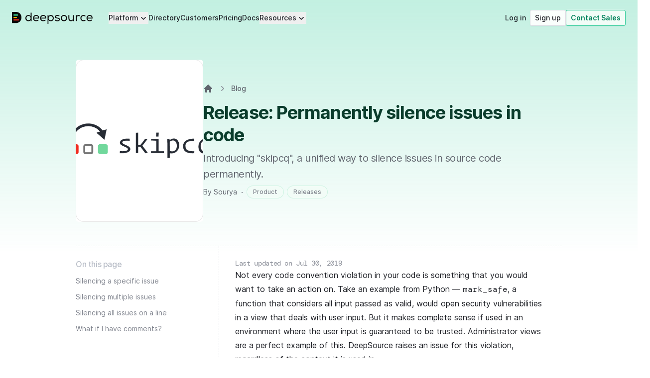

--- FILE ---
content_type: text/html; charset=utf-8
request_url: https://deepsource.com/blog/releases-silence-issues-in-code
body_size: 37539
content:
<!DOCTYPE html><html  lang="en" data-capo=""><head><meta charset="utf-8">
<meta name="viewport" content="width=device-width, initial-scale=1">
<title>Release: Permanently silence issues in code • DeepSource</title>
<meta property="og:image" content="https://deepsource.com/__og-image__/static/blog/releases-silence-issues-in-code/og.png">
<meta property="og:image:type" content="image/png">
<meta name="twitter:card" content="summary_large_image">
<meta name="twitter:image" content="https://deepsource.com/__og-image__/static/blog/releases-silence-issues-in-code/og.png">
<meta name="twitter:image:src" content="https://deepsource.com/__og-image__/static/blog/releases-silence-issues-in-code/og.png">
<meta property="og:image:width" content="1200">
<meta name="twitter:image:width" content="1200">
<meta property="og:image:height" content="600">
<meta name="twitter:image:height" content="600">
<style>@font-face{font-display:swap;font-family:Inter;font-style:normal;font-weight:100;src:url(/_nuxt/Inter-Thin.CSJ_owlW.woff2?v=3.19) format("woff2"),url(/_nuxt/Inter-Thin.CVMZtQER.woff?v=3.19) format("woff")}@font-face{font-display:swap;font-family:Inter;font-style:italic;font-weight:100;src:url(/_nuxt/Inter-ThinItalic.B6FKq6qK.woff2?v=3.19) format("woff2"),url(/_nuxt/Inter-ThinItalic.B2bFwwDp.woff?v=3.19) format("woff")}@font-face{font-display:swap;font-family:Inter;font-style:normal;font-weight:200;src:url(/_nuxt/Inter-ExtraLight.egkqWonf.woff2?v=3.19) format("woff2"),url(/_nuxt/Inter-ExtraLight.CbFdmbHh.woff?v=3.19) format("woff")}@font-face{font-display:swap;font-family:Inter;font-style:italic;font-weight:200;src:url(/_nuxt/Inter-ExtraLightItalic.Bf25KIHs.woff2?v=3.19) format("woff2"),url(/_nuxt/Inter-ExtraLightItalic.B3gY-m5W.woff?v=3.19) format("woff")}@font-face{font-display:swap;font-family:Inter;font-style:normal;font-weight:300;src:url(/_nuxt/Inter-Light.CdXm_ABL.woff2?v=3.19) format("woff2"),url(/_nuxt/Inter-Light.CG9upfZ4.woff?v=3.19) format("woff")}@font-face{font-display:swap;font-family:Inter;font-style:italic;font-weight:300;src:url(/_nuxt/Inter-LightItalic.COmGGTuG.woff2?v=3.19) format("woff2"),url(/_nuxt/Inter-LightItalic.C2ZuFZOC.woff?v=3.19) format("woff")}@font-face{font-display:swap;font-family:Inter;font-style:normal;font-weight:400;src:url(/_nuxt/Inter-Regular.CKDp9E3C.woff2?v=3.19) format("woff2"),url(/_nuxt/Inter-Regular.DJOZHnwz.woff?v=3.19) format("woff")}@font-face{font-display:swap;font-family:Inter;font-style:italic;font-weight:400;src:url(/_nuxt/Inter-Italic._3PMmu0i.woff2?v=3.19) format("woff2"),url(/_nuxt/Inter-Italic.Ci_5KQU1.woff?v=3.19) format("woff")}@font-face{font-display:swap;font-family:Inter;font-style:normal;font-weight:500;src:url(/_nuxt/Inter-Medium.P1cOs5ep.woff2?v=3.19) format("woff2"),url(/_nuxt/Inter-Medium.oHczPpWt.woff?v=3.19) format("woff")}@font-face{font-display:swap;font-family:Inter;font-style:italic;font-weight:500;src:url(/_nuxt/Inter-MediumItalic.DWiIAHvp.woff2?v=3.19) format("woff2"),url(/_nuxt/Inter-MediumItalic.8laNK8GF.woff?v=3.19) format("woff")}@font-face{font-display:swap;font-family:Inter;font-style:normal;font-weight:600;src:url(/_nuxt/Inter-SemiBold.Ctx7G98q.woff2?v=3.19) format("woff2"),url(/_nuxt/Inter-SemiBold.BHlX_6qk.woff?v=3.19) format("woff")}@font-face{font-display:swap;font-family:Inter;font-style:italic;font-weight:600;src:url(/_nuxt/Inter-SemiBoldItalic.BNz1Al2H.woff2?v=3.19) format("woff2"),url(/_nuxt/Inter-SemiBoldItalic.CxeAX7g8.woff?v=3.19) format("woff")}@font-face{font-display:swap;font-family:Inter;font-style:normal;font-weight:700;src:url(/_nuxt/Inter-Bold.CuhepTt8.woff2?v=3.19) format("woff2"),url(/_nuxt/Inter-Bold.2PT7Q-hu.woff?v=3.19) format("woff")}@font-face{font-display:swap;font-family:Inter;font-style:italic;font-weight:700;src:url(/_nuxt/Inter-BoldItalic.R15IsAnq.woff2?v=3.19) format("woff2"),url(/_nuxt/Inter-BoldItalic.C906RMVC.woff?v=3.19) format("woff")}@font-face{font-display:swap;font-family:Inter;font-style:normal;font-weight:800;src:url(/_nuxt/Inter-ExtraBold.B0QOs-T2.woff2?v=3.19) format("woff2"),url(/_nuxt/Inter-ExtraBold.B8imQN9B.woff?v=3.19) format("woff")}@font-face{font-display:swap;font-family:Inter;font-style:italic;font-weight:800;src:url(/_nuxt/Inter-ExtraBoldItalic.OErwaGem.woff2?v=3.19) format("woff2"),url(/_nuxt/Inter-ExtraBoldItalic.Bt8eprh6.woff?v=3.19) format("woff")}@font-face{font-display:swap;font-family:Inter;font-style:normal;font-weight:900;src:url(/_nuxt/Inter-Black.DgUKMdlB.woff2?v=3.19) format("woff2"),url(/_nuxt/Inter-Black.DtxVgCT8.woff?v=3.19) format("woff")}@font-face{font-display:swap;font-family:Inter;font-style:italic;font-weight:900;src:url(/_nuxt/Inter-BlackItalic.ZFcDzO3e.woff2?v=3.19) format("woff2"),url(/_nuxt/Inter-BlackItalic.CkZ-ktDH.woff?v=3.19) format("woff")}@font-face{font-display:swap;font-family:Inter var;font-style:normal;font-weight:100 900;font-named-instance:"Regular";src:url(/_nuxt/Inter-roman.var.C-r5W2Hj.woff2?v=3.19) format("woff2")}@font-face{font-display:swap;font-family:Inter var;font-style:italic;font-weight:100 900;font-named-instance:"Italic";src:url(/_nuxt/Inter-italic.var.DhD-tpjY.woff2?v=3.19) format("woff2")}@font-face{font-display:swap;font-family:Inter var experimental;font-style:oblique 0deg 10deg;font-weight:100 900;src:url(/_nuxt/Inter.var.CTiC9fjq.woff2?v=3.19) format("woff2")}@font-face{font-display:swap;font-family:DM Mono;font-style:normal;font-weight:400;src:url(/_nuxt/DMMono-Regular.DjQuYRb_.ttf) format("truetype")}@font-face{font-display:swap;font-family:"Instrument Serif";font-style:normal;font-weight:400;src:url(/_nuxt/InstrumentSerif-Regular.D2fgtoWl.ttf) format("truetype")}@font-face{font-display:swap;font-family:"Instrument Serif";font-style:italic;font-weight:400;src:url(/_nuxt/InstrumentSerif-Italic.D67hM5si.ttf) format("truetype")}*,:after,:before{--tw-border-spacing-x:0;--tw-border-spacing-y:0;--tw-translate-x:0;--tw-translate-y:0;--tw-rotate:0;--tw-skew-x:0;--tw-skew-y:0;--tw-scale-x:1;--tw-scale-y:1;--tw-pan-x: ;--tw-pan-y: ;--tw-pinch-zoom: ;--tw-scroll-snap-strictness:proximity;--tw-gradient-from-position: ;--tw-gradient-via-position: ;--tw-gradient-to-position: ;--tw-ordinal: ;--tw-slashed-zero: ;--tw-numeric-figure: ;--tw-numeric-spacing: ;--tw-numeric-fraction: ;--tw-ring-inset: ;--tw-ring-offset-width:0px;--tw-ring-offset-color:#fff;--tw-ring-color:rgba(59,130,246,.5);--tw-ring-offset-shadow:0 0 #0000;--tw-ring-shadow:0 0 #0000;--tw-shadow:0 0 #0000;--tw-shadow-colored:0 0 #0000;--tw-blur: ;--tw-brightness: ;--tw-contrast: ;--tw-grayscale: ;--tw-hue-rotate: ;--tw-invert: ;--tw-saturate: ;--tw-sepia: ;--tw-drop-shadow: ;--tw-backdrop-blur: ;--tw-backdrop-brightness: ;--tw-backdrop-contrast: ;--tw-backdrop-grayscale: ;--tw-backdrop-hue-rotate: ;--tw-backdrop-invert: ;--tw-backdrop-opacity: ;--tw-backdrop-saturate: ;--tw-backdrop-sepia: ;--tw-contain-size: ;--tw-contain-layout: ;--tw-contain-paint: ;--tw-contain-style: }::backdrop{--tw-border-spacing-x:0;--tw-border-spacing-y:0;--tw-translate-x:0;--tw-translate-y:0;--tw-rotate:0;--tw-skew-x:0;--tw-skew-y:0;--tw-scale-x:1;--tw-scale-y:1;--tw-pan-x: ;--tw-pan-y: ;--tw-pinch-zoom: ;--tw-scroll-snap-strictness:proximity;--tw-gradient-from-position: ;--tw-gradient-via-position: ;--tw-gradient-to-position: ;--tw-ordinal: ;--tw-slashed-zero: ;--tw-numeric-figure: ;--tw-numeric-spacing: ;--tw-numeric-fraction: ;--tw-ring-inset: ;--tw-ring-offset-width:0px;--tw-ring-offset-color:#fff;--tw-ring-color:rgba(59,130,246,.5);--tw-ring-offset-shadow:0 0 #0000;--tw-ring-shadow:0 0 #0000;--tw-shadow:0 0 #0000;--tw-shadow-colored:0 0 #0000;--tw-blur: ;--tw-brightness: ;--tw-contrast: ;--tw-grayscale: ;--tw-hue-rotate: ;--tw-invert: ;--tw-saturate: ;--tw-sepia: ;--tw-drop-shadow: ;--tw-backdrop-blur: ;--tw-backdrop-brightness: ;--tw-backdrop-contrast: ;--tw-backdrop-grayscale: ;--tw-backdrop-hue-rotate: ;--tw-backdrop-invert: ;--tw-backdrop-opacity: ;--tw-backdrop-saturate: ;--tw-backdrop-sepia: ;--tw-contain-size: ;--tw-contain-layout: ;--tw-contain-paint: ;--tw-contain-style: }/*! tailwindcss v3.4.17 | MIT License | https://tailwindcss.com*/*,:after,:before{border:0 solid;box-sizing:border-box}:after,:before{--tw-content:""}:host,html{line-height:1.5;-webkit-text-size-adjust:100%;font-family:Inter,-apple-system,BlinkMacSystemFont,avenir next,avenir,segoe ui,helvetica neue,helvetica,Cantarell,Ubuntu,roboto,noto,arial,sans-serif;font-feature-settings:normal;font-variation-settings:normal;-moz-tab-size:4;-o-tab-size:4;tab-size:4;-webkit-tap-highlight-color:transparent}body{line-height:inherit;margin:0}hr{border-top-width:1px;color:inherit;height:0}abbr:where([title]){-webkit-text-decoration:underline dotted;text-decoration:underline dotted}h1,h2,h3,h4,h5,h6{font-size:inherit;font-weight:inherit}a{color:inherit;text-decoration:inherit}b,strong{font-weight:bolder}code,kbd,pre,samp{font-family:DM Mono,Menlo,Monaco,Consolas,Liberation Mono,Courier New,monospace;font-feature-settings:normal;font-size:1em;font-variation-settings:normal}small{font-size:80%}sub,sup{font-size:75%;line-height:0;position:relative;vertical-align:baseline}sub{bottom:-.25em}sup{top:-.5em}table{border-collapse:collapse;border-color:inherit;text-indent:0}button,input,optgroup,select,textarea{color:inherit;font-family:inherit;font-feature-settings:inherit;font-size:100%;font-variation-settings:inherit;font-weight:inherit;letter-spacing:inherit;line-height:inherit;margin:0;padding:0}button,select{text-transform:none}button,input:where([type=button]),input:where([type=reset]),input:where([type=submit]){-webkit-appearance:button;background-color:transparent;background-image:none}:-moz-focusring{outline:auto}:-moz-ui-invalid{box-shadow:none}progress{vertical-align:baseline}::-webkit-inner-spin-button,::-webkit-outer-spin-button{height:auto}[type=search]{-webkit-appearance:textfield;outline-offset:-2px}::-webkit-search-decoration{-webkit-appearance:none}::-webkit-file-upload-button{-webkit-appearance:button;font:inherit}summary{display:list-item}blockquote,dd,dl,figure,h1,h2,h3,h4,h5,h6,hr,p,pre{margin:0}fieldset{margin:0}fieldset,legend{padding:0}menu,ol,ul{list-style:none;margin:0;padding:0}dialog{padding:0}textarea{resize:vertical}input::-moz-placeholder,textarea::-moz-placeholder{color:#9ca3af;opacity:1}input::placeholder,textarea::placeholder{color:#9ca3af;opacity:1}[role=button],button{cursor:pointer}:disabled{cursor:default}audio,canvas,embed,iframe,img,object,svg,video{display:block;vertical-align:middle}img,video{height:auto;max-width:100%}[hidden]:where(:not([hidden=until-found])){display:none}[multiple],[type=date],[type=datetime-local],[type=email],[type=month],[type=number],[type=password],[type=search],[type=tel],[type=text],[type=time],[type=url],[type=week],input:where(:not([type])),select,textarea{-webkit-appearance:none;-moz-appearance:none;appearance:none;background-color:#fff;border-color:#6b7280;border-radius:0;border-width:1px;font-size:1rem;line-height:1.5rem;padding:.5rem .75rem;--tw-shadow:0 0 #0000}[multiple]:focus,[type=date]:focus,[type=datetime-local]:focus,[type=email]:focus,[type=month]:focus,[type=number]:focus,[type=password]:focus,[type=search]:focus,[type=tel]:focus,[type=text]:focus,[type=time]:focus,[type=url]:focus,[type=week]:focus,input:where(:not([type])):focus,select:focus,textarea:focus{outline:2px solid transparent;outline-offset:2px;--tw-ring-inset:var(--tw-empty, );--tw-ring-offset-width:0px;--tw-ring-offset-color:#fff;--tw-ring-color:#2563eb;--tw-ring-offset-shadow:var(--tw-ring-inset) 0 0 0 var(--tw-ring-offset-width) var(--tw-ring-offset-color);--tw-ring-shadow:var(--tw-ring-inset) 0 0 0 calc(1px + var(--tw-ring-offset-width)) var(--tw-ring-color);border-color:#2563eb;box-shadow:var(--tw-ring-offset-shadow),var(--tw-ring-shadow),var(--tw-shadow)}input::-moz-placeholder,textarea::-moz-placeholder{color:#6b7280;opacity:1}input::placeholder,textarea::placeholder{color:#6b7280;opacity:1}::-webkit-datetime-edit-fields-wrapper{padding:0}::-webkit-date-and-time-value{min-height:1.5em;text-align:inherit}::-webkit-datetime-edit{display:inline-flex}::-webkit-datetime-edit,::-webkit-datetime-edit-day-field,::-webkit-datetime-edit-hour-field,::-webkit-datetime-edit-meridiem-field,::-webkit-datetime-edit-millisecond-field,::-webkit-datetime-edit-minute-field,::-webkit-datetime-edit-month-field,::-webkit-datetime-edit-second-field,::-webkit-datetime-edit-year-field{padding-bottom:0;padding-top:0}select{background-image:url("data:image/svg+xml;charset=utf-8,%3Csvg xmlns='http://www.w3.org/2000/svg' fill='none' viewBox='0 0 20 20'%3E%3Cpath stroke='%236b7280' stroke-linecap='round' stroke-linejoin='round' stroke-width='1.5' d='m6 8 4 4 4-4'/%3E%3C/svg%3E");background-position:right .5rem center;background-repeat:no-repeat;background-size:1.5em 1.5em;padding-right:2.5rem;-webkit-print-color-adjust:exact;print-color-adjust:exact}[multiple],[size]:where(select:not([size="1"])){background-image:none;background-position:0 0;background-repeat:unset;background-size:initial;padding-right:.75rem;-webkit-print-color-adjust:unset;print-color-adjust:unset}[type=checkbox],[type=radio]{-webkit-appearance:none;-moz-appearance:none;appearance:none;background-color:#fff;background-origin:border-box;border-color:#6b7280;border-width:1px;color:#2563eb;display:inline-block;flex-shrink:0;height:1rem;padding:0;-webkit-print-color-adjust:exact;print-color-adjust:exact;-webkit-user-select:none;-moz-user-select:none;user-select:none;vertical-align:middle;width:1rem;--tw-shadow:0 0 #0000}[type=checkbox]{border-radius:0}[type=radio]{border-radius:100%}[type=checkbox]:focus,[type=radio]:focus{outline:2px solid transparent;outline-offset:2px;--tw-ring-inset:var(--tw-empty, );--tw-ring-offset-width:2px;--tw-ring-offset-color:#fff;--tw-ring-color:#2563eb;--tw-ring-offset-shadow:var(--tw-ring-inset) 0 0 0 var(--tw-ring-offset-width) var(--tw-ring-offset-color);--tw-ring-shadow:var(--tw-ring-inset) 0 0 0 calc(2px + var(--tw-ring-offset-width)) var(--tw-ring-color);box-shadow:var(--tw-ring-offset-shadow),var(--tw-ring-shadow),var(--tw-shadow)}[type=checkbox]:checked,[type=radio]:checked{background-color:currentColor;background-position:50%;background-repeat:no-repeat;background-size:100% 100%;border-color:transparent}[type=checkbox]:checked{background-image:url("data:image/svg+xml;charset=utf-8,%3Csvg xmlns='http://www.w3.org/2000/svg' fill='%23fff' viewBox='0 0 16 16'%3E%3Cpath d='M12.207 4.793a1 1 0 0 1 0 1.414l-5 5a1 1 0 0 1-1.414 0l-2-2a1 1 0 0 1 1.414-1.414L6.5 9.086l4.293-4.293a1 1 0 0 1 1.414 0'/%3E%3C/svg%3E")}@media (forced-colors:active){[type=checkbox]:checked{-webkit-appearance:auto;-moz-appearance:auto;appearance:auto}}[type=radio]:checked{background-image:url("data:image/svg+xml;charset=utf-8,%3Csvg xmlns='http://www.w3.org/2000/svg' fill='%23fff' viewBox='0 0 16 16'%3E%3Ccircle cx='8' cy='8' r='3'/%3E%3C/svg%3E")}@media (forced-colors:active){[type=radio]:checked{-webkit-appearance:auto;-moz-appearance:auto;appearance:auto}}[type=checkbox]:checked:focus,[type=checkbox]:checked:hover,[type=radio]:checked:focus,[type=radio]:checked:hover{background-color:currentColor;border-color:transparent}[type=checkbox]:indeterminate{background-color:currentColor;background-image:url("data:image/svg+xml;charset=utf-8,%3Csvg xmlns='http://www.w3.org/2000/svg' fill='none' viewBox='0 0 16 16'%3E%3Cpath stroke='%23fff' stroke-linecap='round' stroke-linejoin='round' stroke-width='2' d='M4 8h8'/%3E%3C/svg%3E");background-position:50%;background-repeat:no-repeat;background-size:100% 100%;border-color:transparent}@media (forced-colors:active){[type=checkbox]:indeterminate{-webkit-appearance:auto;-moz-appearance:auto;appearance:auto}}[type=checkbox]:indeterminate:focus,[type=checkbox]:indeterminate:hover{background-color:currentColor;border-color:transparent}[type=file]{background:unset;border-color:inherit;border-radius:0;border-width:0;font-size:unset;line-height:inherit;padding:0}[type=file]:focus{outline:1px solid ButtonText;outline:1px auto -webkit-focus-ring-color}.container{width:100%}@media (min-width:640px){.container{max-width:640px}}@media (min-width:768px){.container{max-width:768px}}@media (min-width:1024px){.container{max-width:1024px}}@media (min-width:1280px){.container{max-width:1280px}}@media (min-width:1536px){.container{max-width:1536px}}.prose{color:#1d1f25;max-width:65ch}.prose :where(p):not(:where([class~=not-prose],[class~=not-prose] *)){margin-bottom:1.25em;margin-top:1.25em}.prose :where([class~=lead]):not(:where([class~=not-prose],[class~=not-prose] *)){color:var(--tw-prose-lead);font-size:1.25em;line-height:1.6;margin-bottom:1.2em;margin-top:1.2em}.prose :where(a):not(:where([class~=not-prose],[class~=not-prose] *)){color:#0b3d2c;font-weight:500;text-decoration:underline;text-decoration-style:dashed;text-underline-offset:4px;transition:color .2s ease-in-out}.prose :where(a):not(:where([class~=not-prose],[class~=not-prose] *)):hover{color:#00825b}.prose :where(strong):not(:where([class~=not-prose],[class~=not-prose] *)){color:#0b3d2c;font-weight:600}.prose :where(a strong):not(:where([class~=not-prose],[class~=not-prose] *)){color:inherit}.prose :where(blockquote strong):not(:where([class~=not-prose],[class~=not-prose] *)){color:inherit}.prose :where(thead th strong):not(:where([class~=not-prose],[class~=not-prose] *)){color:inherit}.prose :where(ol):not(:where([class~=not-prose],[class~=not-prose] *)){list-style-type:none;margin-bottom:1.25em;margin-top:1.25em;padding-inline-start:1.625em;padding-left:0}.prose :where(ol[type=A]):not(:where([class~=not-prose],[class~=not-prose] *)){list-style-type:upper-alpha}.prose :where(ol[type=a]):not(:where([class~=not-prose],[class~=not-prose] *)){list-style-type:lower-alpha}.prose :where(ol[type=A s]):not(:where([class~=not-prose],[class~=not-prose] *)){list-style-type:upper-alpha}.prose :where(ol[type=a s]):not(:where([class~=not-prose],[class~=not-prose] *)){list-style-type:lower-alpha}.prose :where(ol[type=I]):not(:where([class~=not-prose],[class~=not-prose] *)){list-style-type:upper-roman}.prose :where(ol[type=i]):not(:where([class~=not-prose],[class~=not-prose] *)){list-style-type:lower-roman}.prose :where(ol[type=I s]):not(:where([class~=not-prose],[class~=not-prose] *)){list-style-type:upper-roman}.prose :where(ol[type=i s]):not(:where([class~=not-prose],[class~=not-prose] *)){list-style-type:lower-roman}.prose :where(ol[type="1"]):not(:where([class~=not-prose],[class~=not-prose] *)){list-style-type:decimal}.prose :where(ul):not(:where([class~=not-prose],[class~=not-prose] *)){list-style-type:none;list-style:none;margin-bottom:1.25em;margin-top:1.25em;padding-inline-start:1.625em;padding-left:0}.prose :where(ol>li):not(:where([class~=not-prose],[class~=not-prose] *))::marker{color:var(--tw-prose-counters);font-weight:400}.prose :where(ul>li):not(:where([class~=not-prose],[class~=not-prose] *))::marker{color:var(--tw-prose-bullets)}.prose :where(dt):not(:where([class~=not-prose],[class~=not-prose] *)){color:var(--tw-prose-headings);font-weight:600;margin-top:1.25em}.prose :where(hr):not(:where([class~=not-prose],[class~=not-prose] *)){border-color:var(--tw-prose-hr);border-top-width:1px;margin-bottom:3em;margin-top:3em}.prose :where(blockquote):not(:where([class~=not-prose],[class~=not-prose] *)){border-inline-start-color:var(--tw-prose-quote-borders);border-inline-start-width:.25rem;border-left-color:#00825b;border-left-width:.25rem;color:inherit;font-size:1rem;font-size:[object Object];font-style:italic;font-weight:400;line-height:1.5;margin-bottom:1.6em;margin-top:1.6em;padding-inline-start:1em;quotes:"“""”""‘""’"}.prose :where(blockquote p:first-of-type):not(:where([class~=not-prose],[class~=not-prose] *)):before{content:open-quote}.prose :where(blockquote p:last-of-type):not(:where([class~=not-prose],[class~=not-prose] *)):after{content:close-quote}.prose :where(h1):not(:where([class~=not-prose],[class~=not-prose] *)){border-bottom:1px solid #d7dae1;color:#0b3d2c;font-size:1.875rem;font-size:[object Object];font-weight:600;letter-spacing:-.025em;line-height:1.1111111;margin-bottom:.75rem;margin-top:0;padding-bottom:.5rem}.prose :where(h1 strong):not(:where([class~=not-prose],[class~=not-prose] *)){color:inherit;font-weight:900}.prose :where(h2):not(:where([class~=not-prose],[class~=not-prose] *)){border-bottom:1px solid #d7dae1;color:#0b3d2c;font-size:1.5rem;font-size:[object Object];font-weight:600;letter-spacing:-.025em;line-height:1.3333333;margin-bottom:.75rem;margin-top:2em;padding-bottom:.5rem}.prose :where(h2 strong):not(:where([class~=not-prose],[class~=not-prose] *)){color:inherit;font-weight:800}.prose :where(h3):not(:where([class~=not-prose],[class~=not-prose] *)){color:#0b3d2c;font-size:1.25rem;font-size:[object Object];font-weight:600;letter-spacing:-.025em;line-height:1.6;margin-bottom:.5rem;margin-top:1.6em}.prose :where(h3 strong):not(:where([class~=not-prose],[class~=not-prose] *)){color:inherit;font-weight:700}.prose :where(h4):not(:where([class~=not-prose],[class~=not-prose] *)){color:var(--tw-prose-headings);font-weight:600;line-height:1.5;margin-bottom:.5em;margin-top:1.5em}.prose :where(h4 strong):not(:where([class~=not-prose],[class~=not-prose] *)){color:inherit;font-weight:700}.prose :where(img):not(:where([class~=not-prose],[class~=not-prose] *)){margin-bottom:2em;margin-top:2em;max-width:100%;width:100%}.prose :where(picture):not(:where([class~=not-prose],[class~=not-prose] *)){display:block;margin-bottom:2em;margin-top:2em}.prose :where(video):not(:where([class~=not-prose],[class~=not-prose] *)){margin-bottom:2em;margin-top:2em}.prose :where(kbd):not(:where([class~=not-prose],[class~=not-prose] *)){border-radius:.3125rem;box-shadow:0 0 0 1px rgb(var(--tw-prose-kbd-shadows)/10%),0 3px rgb(var(--tw-prose-kbd-shadows)/10%);color:var(--tw-prose-kbd);font-family:inherit;font-size:.875em;font-weight:500;padding-inline-end:.375em;padding-bottom:.1875em;padding-top:.1875em;padding-inline-start:.375em}.prose :where(code):not(:where([class~=not-prose],[class~=not-prose] *)){color:var(--tw-prose-code);font-size:.875em;font-weight:600}.prose :where(code):not(:where([class~=not-prose],[class~=not-prose] *)):before{content:"`"}.prose :where(code):not(:where([class~=not-prose],[class~=not-prose] *)):after{content:"`"}.prose :where(a code):not(:where([class~=not-prose],[class~=not-prose] *)){color:inherit}.prose :where(h1 code):not(:where([class~=not-prose],[class~=not-prose] *)){color:inherit}.prose :where(h2 code):not(:where([class~=not-prose],[class~=not-prose] *)){color:inherit;font-size:.875em}.prose :where(h3 code):not(:where([class~=not-prose],[class~=not-prose] *)){color:inherit;font-size:.9em}.prose :where(h4 code):not(:where([class~=not-prose],[class~=not-prose] *)){color:inherit}.prose :where(blockquote code):not(:where([class~=not-prose],[class~=not-prose] *)){color:inherit}.prose :where(thead th code):not(:where([class~=not-prose],[class~=not-prose] *)){color:inherit}.prose :where(pre):not(:where([class~=not-prose],[class~=not-prose] *)){background-color:var(--tw-prose-pre-bg);border-radius:.375rem;color:var(--tw-prose-pre-code);font-size:.875em;font-weight:400;line-height:1.7142857;margin-bottom:1.7142857em;margin-top:1.7142857em;overflow-x:auto;padding-inline-end:1.1428571em;padding-bottom:.8571429em;padding-top:.8571429em;padding-inline-start:1.1428571em}.prose :where(pre code):not(:where([class~=not-prose],[class~=not-prose] *)){background-color:transparent;border-radius:0;border-width:0;color:inherit;font-family:inherit;font-size:inherit;font-weight:inherit;line-height:inherit;padding:0}.prose :where(pre code):not(:where([class~=not-prose],[class~=not-prose] *)):before{content:none}.prose :where(pre code):not(:where([class~=not-prose],[class~=not-prose] *)):after{content:none}.prose :where(table):not(:where([class~=not-prose],[class~=not-prose] *)){font-size:.875em;line-height:1.7142857;margin-bottom:2em;margin-top:2em;table-layout:auto;width:100%}.prose :where(thead):not(:where([class~=not-prose],[class~=not-prose] *)){border-bottom-color:var(--tw-prose-th-borders);border-bottom-width:1px}.prose :where(thead th):not(:where([class~=not-prose],[class~=not-prose] *)){color:var(--tw-prose-headings);font-weight:600;padding-inline-end:.5714286em;padding-bottom:.5714286em;padding-inline-start:.5714286em;vertical-align:bottom}.prose :where(tbody tr):not(:where([class~=not-prose],[class~=not-prose] *)){border-bottom-color:var(--tw-prose-td-borders);border-bottom-width:1px}.prose :where(tbody tr:last-child):not(:where([class~=not-prose],[class~=not-prose] *)){border-bottom-width:0}.prose :where(tbody td):not(:where([class~=not-prose],[class~=not-prose] *)){vertical-align:baseline}.prose :where(tfoot):not(:where([class~=not-prose],[class~=not-prose] *)){border-top-color:var(--tw-prose-th-borders);border-top-width:1px}.prose :where(tfoot td):not(:where([class~=not-prose],[class~=not-prose] *)){vertical-align:top}.prose :where(th,td):not(:where([class~=not-prose],[class~=not-prose] *)){text-align:start}.prose :where(figure>*):not(:where([class~=not-prose],[class~=not-prose] *)){margin-bottom:0;margin-top:0}.prose :where(figcaption):not(:where([class~=not-prose],[class~=not-prose] *)){color:var(--tw-prose-captions);font-size:.875em;line-height:1.4285714;margin-top:.8571429em}.prose{--tw-prose-body:#374151;--tw-prose-headings:#111827;--tw-prose-lead:#4b5563;--tw-prose-links:#111827;--tw-prose-bold:#111827;--tw-prose-counters:#6b7280;--tw-prose-bullets:#d1d5db;--tw-prose-hr:#e5e7eb;--tw-prose-quotes:#111827;--tw-prose-quote-borders:#e5e7eb;--tw-prose-captions:#6b7280;--tw-prose-kbd:#111827;--tw-prose-kbd-shadows:17 24 39;--tw-prose-code:#111827;--tw-prose-pre-code:#e5e7eb;--tw-prose-pre-bg:#1f2937;--tw-prose-th-borders:#d1d5db;--tw-prose-td-borders:#e5e7eb;--tw-prose-invert-body:#d1d5db;--tw-prose-invert-headings:#fff;--tw-prose-invert-lead:#9ca3af;--tw-prose-invert-links:#fff;--tw-prose-invert-bold:#fff;--tw-prose-invert-counters:#9ca3af;--tw-prose-invert-bullets:#4b5563;--tw-prose-invert-hr:#374151;--tw-prose-invert-quotes:#f3f4f6;--tw-prose-invert-quote-borders:#374151;--tw-prose-invert-captions:#9ca3af;--tw-prose-invert-kbd:#fff;--tw-prose-invert-kbd-shadows:255 255 255;--tw-prose-invert-code:#fff;--tw-prose-invert-pre-code:#d1d5db;--tw-prose-invert-pre-bg:rgba(0,0,0,.5);--tw-prose-invert-th-borders:#4b5563;--tw-prose-invert-td-borders:#374151;font-size:1rem;line-height:1.75}.prose :where(picture>img):not(:where([class~=not-prose],[class~=not-prose] *)){margin-bottom:0;margin-top:0}.prose :where(li):not(:where([class~=not-prose],[class~=not-prose] *)){margin-bottom:.5em;margin-top:.5em}.prose :where(ol>li):not(:where([class~=not-prose],[class~=not-prose] *)){padding-inline-start:.375em;padding-left:1.5rem;position:relative}.prose :where(ul>li):not(:where([class~=not-prose],[class~=not-prose] *)){padding-inline-start:.375em;padding-left:2rem;position:relative}.prose :where(.prose>ul>li p):not(:where([class~=not-prose],[class~=not-prose] *)){margin-bottom:.75em;margin-top:.75em}.prose :where(.prose>ul>li>p:first-child):not(:where([class~=not-prose],[class~=not-prose] *)){margin-top:1.25em}.prose :where(.prose>ul>li>p:last-child):not(:where([class~=not-prose],[class~=not-prose] *)){margin-bottom:1.25em}.prose :where(.prose>ol>li>p:first-child):not(:where([class~=not-prose],[class~=not-prose] *)){margin-top:1.25em}.prose :where(.prose>ol>li>p:last-child):not(:where([class~=not-prose],[class~=not-prose] *)){margin-bottom:1.25em}.prose :where(ul ul,ul ol,ol ul,ol ol):not(:where([class~=not-prose],[class~=not-prose] *)){margin-bottom:.75em;margin-top:.75em}.prose :where(dl):not(:where([class~=not-prose],[class~=not-prose] *)){margin-bottom:1.25em;margin-top:1.25em}.prose :where(dd):not(:where([class~=not-prose],[class~=not-prose] *)){margin-top:.5em;padding-inline-start:1.625em}.prose :where(hr+*):not(:where([class~=not-prose],[class~=not-prose] *)){margin-top:0}.prose :where(h2+*):not(:where([class~=not-prose],[class~=not-prose] *)){margin-top:0}.prose :where(h3+*):not(:where([class~=not-prose],[class~=not-prose] *)){margin-top:0}.prose :where(h4+*):not(:where([class~=not-prose],[class~=not-prose] *)){margin-top:0}.prose :where(thead th:first-child):not(:where([class~=not-prose],[class~=not-prose] *)){padding-inline-start:0}.prose :where(thead th:last-child):not(:where([class~=not-prose],[class~=not-prose] *)){padding-inline-end:0}.prose :where(tbody td,tfoot td):not(:where([class~=not-prose],[class~=not-prose] *)){padding-inline-end:.5714286em;padding-bottom:.5714286em;padding-top:.5714286em;padding-inline-start:.5714286em}.prose :where(tbody td:first-child,tfoot td:first-child):not(:where([class~=not-prose],[class~=not-prose] *)){padding-inline-start:0}.prose :where(tbody td:last-child,tfoot td:last-child):not(:where([class~=not-prose],[class~=not-prose] *)){padding-inline-end:0}.prose :where(figure):not(:where([class~=not-prose],[class~=not-prose] *)){margin-bottom:2em;margin-top:2em}.prose :where(.prose>:first-child):not(:where([class~=not-prose],[class~=not-prose] *)){margin-top:0}.prose :where(.prose>:last-child):not(:where([class~=not-prose],[class~=not-prose] *)){margin-bottom:0}.prose :where(h1 a,h2 a,h3 a,h4 a,h5 a,h6 a):not(:where([class~=not-prose],[class~=not-prose] *)){color:inherit;font-weight:inherit;text-decoration:none}.prose :where(h1,h2,h3,h4,h5,h6):not(:where([class~=not-prose],[class~=not-prose] *)):first-child{margin-top:0}.prose :where(ul>li):not(:where([class~=not-prose],[class~=not-prose] *)):before{color:#00825b;content:"—";height:0;left:0;margin-right:.5rem;position:absolute;top:0;width:0}.prose :where(ol>li):not(:where([class~=not-prose],[class~=not-prose] *)):before{color:#00825b;content:counter(list-item) ".";font-weight:500;left:0;padding-right:1rem;position:absolute}.sr-only{height:1px;margin:-1px;overflow:hidden;padding:0;position:absolute;width:1px;clip:rect(0,0,0,0);border-width:0;white-space:nowrap}.pointer-events-none{pointer-events:none}.pointer-events-auto{pointer-events:auto}.visible{visibility:visible}.invisible{visibility:hidden}.static{position:static}.fixed{position:fixed}.absolute{position:absolute}.relative{position:relative}.sticky{position:sticky}.inset-0{top:0;right:0;bottom:0;left:0}.inset-x-0{left:0;right:0}.inset-x-12{left:3rem;right:3rem}.inset-x-4{left:1rem;right:1rem}.inset-x-8{left:2rem;right:2rem}.inset-y-0{bottom:0;top:0}.inset-y-12{bottom:3rem;top:3rem}.inset-y-4{bottom:1rem;top:1rem}.inset-y-8{bottom:2rem;top:2rem}.-left-8{left:-2rem}.-top-16{top:-4rem}.-top-4{top:-1rem}.-top-8{top:-2rem}.bottom-0{bottom:0}.bottom-8{bottom:2rem}.left-0{left:0}.left-1\/2{left:50%}.right-0{right:0}.right-4{right:1rem}.right-8{right:2rem}.top-0{top:0}.top-1\/3{top:33.333333%}.top-16{top:4rem}.top-4{top:1rem}.top-full{top:100%}.isolate{isolation:isolate}.-z-10{z-index:-10}.z-0{z-index:0}.z-10{z-index:10}.z-20{z-index:20}.z-30{z-index:30}.z-40{z-index:40}.z-50{z-index:50}.order-1{order:1}.order-2{order:2}.col-span-1{grid-column:span 1/span 1}.col-span-2{grid-column:span 2/span 2}.col-span-3{grid-column:span 3/span 3}.col-span-4{grid-column:span 4/span 4}.col-span-7{grid-column:span 7/span 7}.col-span-full{grid-column:1/-1}.float-right{float:right}.-m-1\.5{margin:-.375rem}.-m-2\.5{margin:-.625rem}.m-6{margin:1.5rem}.m-auto{margin:auto}.-mx-3{margin-left:-.75rem;margin-right:-.75rem}.-mx-4{margin-left:-1rem;margin-right:-1rem}.-my-1{margin-bottom:-.25rem;margin-top:-.25rem}.-my-6{margin-bottom:-1.5rem;margin-top:-1.5rem}.mx-4{margin-left:1rem;margin-right:1rem}.mx-auto{margin-left:auto;margin-right:auto}.my-1{margin-bottom:.25rem;margin-top:.25rem}.my-2{margin-bottom:.5rem;margin-top:.5rem}.my-4{margin-bottom:1rem;margin-top:1rem}.my-6{margin-bottom:1.5rem;margin-top:1.5rem}.-mt-12{margin-top:-3rem}.-mt-6{margin-top:-1.5rem}.-mt-\[1px\]{margin-top:-1px}.mb-12{margin-bottom:3rem}.mb-2{margin-bottom:.5rem}.mb-3{margin-bottom:.75rem}.mb-4{margin-bottom:1rem}.mb-6{margin-bottom:1.5rem}.ml-1{margin-left:.25rem}.ml-10{margin-left:2.5rem}.ml-2{margin-left:.5rem}.ml-3{margin-left:.75rem}.ml-4{margin-left:1rem}.ml-6{margin-left:1.5rem}.mr-1{margin-right:.25rem}.mr-1\.5{margin-right:.375rem}.mr-2{margin-right:.5rem}.mr-3{margin-right:.75rem}.mt-0{margin-top:0}.mt-1{margin-top:.25rem}.mt-10{margin-top:2.5rem}.mt-12{margin-top:3rem}.mt-16{margin-top:4rem}.mt-2{margin-top:.5rem}.mt-20{margin-top:5rem}.mt-24{margin-top:6rem}.mt-3{margin-top:.75rem}.mt-4{margin-top:1rem}.mt-6{margin-top:1.5rem}.mt-8{margin-top:2rem}.line-clamp-1{display:-webkit-box;overflow:hidden;-webkit-box-orient:vertical;-webkit-line-clamp:1}.block{display:block}.inline-block{display:inline-block}.inline{display:inline}.flex{display:flex}.inline-flex{display:inline-flex}.table{display:table}.flow-root{display:flow-root}.grid{display:grid}.contents{display:contents}.hidden{display:none}.aspect-\[16\/9\]{aspect-ratio:16/9}.aspect-square{aspect-ratio:1/1}.aspect-video{aspect-ratio:16/9}.h-1\.5{height:.375rem}.h-1\/2{height:50%}.h-10{height:2.5rem}.h-12{height:3rem}.h-16{height:4rem}.h-20{height:5rem}.h-24{height:6rem}.h-3{height:.75rem}.h-3\.5{height:.875rem}.h-3\/4{height:75%}.h-32{height:8rem}.h-4{height:1rem}.h-48{height:12rem}.h-5{height:1.25rem}.h-6{height:1.5rem}.h-7{height:1.75rem}.h-8{height:2rem}.h-80{height:20rem}.h-96{height:24rem}.h-\[14px\]{height:14px}.h-\[250px\]{height:250px}.h-\[290px\]{height:290px}.h-\[300px\]{height:300px}.h-\[500px\]{height:500px}.h-\[512px\]{height:512px}.h-\[700px\]{height:700px}.h-\[90vh\]{height:90vh}.h-auto{height:auto}.h-full{height:100%}.h-screen{height:100vh}.max-h-32{max-height:8rem}.max-h-6{max-height:1.5rem}.max-h-60{max-height:15rem}.max-h-72{max-height:18rem}.max-h-full{max-height:100%}.min-h-16{min-height:4rem}.min-h-72{min-height:18rem}.min-h-96{min-height:24rem}.min-h-\[300px\]{min-height:300px}.min-h-\[500px\]{min-height:500px}.min-h-\[600px\]{min-height:600px}.min-h-\[640px\]{min-height:640px}.min-h-\[calc\(100vh-12rem\)\]{min-height:calc(100vh - 12rem)}.min-h-full{min-height:100%}.min-h-screen{min-height:100vh}.w-0{width:0}.w-1\.5{width:.375rem}.w-1\/2{width:50%}.w-1\/3{width:33.333333%}.w-10{width:2.5rem}.w-11{width:2.75rem}.w-12{width:3rem}.w-16{width:4rem}.w-20{width:5rem}.w-24{width:6rem}.w-3{width:.75rem}.w-3\.5{width:.875rem}.w-3\/4{width:75%}.w-32{width:8rem}.w-4{width:1rem}.w-48{width:12rem}.w-5{width:1.25rem}.w-5\/6{width:83.333333%}.w-6{width:1.5rem}.w-72{width:18rem}.w-8{width:2rem}.w-96{width:24rem}.w-\[14px\]{width:14px}.w-\[175px\]{width:175px}.w-\[64rem\]{width:64rem}.w-auto{width:auto}.w-full{width:100%}.w-screen{width:100vw}.min-w-0{min-width:0}.min-w-64{min-width:16rem}.min-w-\[768px\]{min-width:768px}.max-w-0{max-width:0}.max-w-2xl{max-width:42rem}.max-w-3xl{max-width:48rem}.max-w-4xl{max-width:56rem}.max-w-5xl{max-width:64rem}.max-w-6xl{max-width:72rem}.max-w-7xl{max-width:80rem}.max-w-\[100vw\]{max-width:100vw}.max-w-\[83rem\]{max-width:83rem}.max-w-full{max-width:100%}.max-w-lg{max-width:32rem}.max-w-md{max-width:28rem}.max-w-none{max-width:none}.max-w-xl{max-width:36rem}.flex-1{flex:1 1 0%}.flex-auto{flex:1 1 auto}.flex-none{flex:none}.flex-shrink-0,.shrink-0{flex-shrink:0}.flex-grow,.grow{flex-grow:1}.-translate-x-1{--tw-translate-x:-.25rem}.-translate-x-1,.-translate-x-1\/2{transform:translate(var(--tw-translate-x),var(--tw-translate-y)) rotate(var(--tw-rotate)) skew(var(--tw-skew-x)) skewY(var(--tw-skew-y)) scaleX(var(--tw-scale-x)) scaleY(var(--tw-scale-y))}.-translate-x-1\/2{--tw-translate-x:-50%}.-translate-x-12{--tw-translate-x:-3rem}.-translate-x-12,.-translate-x-4{transform:translate(var(--tw-translate-x),var(--tw-translate-y)) rotate(var(--tw-rotate)) skew(var(--tw-skew-x)) skewY(var(--tw-skew-y)) scaleX(var(--tw-scale-x)) scaleY(var(--tw-scale-y))}.-translate-x-4{--tw-translate-x:-1rem}.-translate-x-8{--tw-translate-x:-2rem}.-translate-x-8,.-translate-x-full{transform:translate(var(--tw-translate-x),var(--tw-translate-y)) rotate(var(--tw-rotate)) skew(var(--tw-skew-x)) skewY(var(--tw-skew-y)) scaleX(var(--tw-scale-x)) scaleY(var(--tw-scale-y))}.-translate-x-full{--tw-translate-x:-100%}.-translate-y-1\/3{--tw-translate-y:-33.333333%}.-translate-y-12,.-translate-y-1\/3{transform:translate(var(--tw-translate-x),var(--tw-translate-y)) rotate(var(--tw-rotate)) skew(var(--tw-skew-x)) skewY(var(--tw-skew-y)) scaleX(var(--tw-scale-x)) scaleY(var(--tw-scale-y))}.-translate-y-12{--tw-translate-y:-3rem}.-translate-y-3{--tw-translate-y:-.75rem}.-translate-y-3,.-translate-y-4{transform:translate(var(--tw-translate-x),var(--tw-translate-y)) rotate(var(--tw-rotate)) skew(var(--tw-skew-x)) skewY(var(--tw-skew-y)) scaleX(var(--tw-scale-x)) scaleY(var(--tw-scale-y))}.-translate-y-4{--tw-translate-y:-1rem}.-translate-y-8{--tw-translate-y:-2rem}.-translate-y-8,.translate-x-0{transform:translate(var(--tw-translate-x),var(--tw-translate-y)) rotate(var(--tw-rotate)) skew(var(--tw-skew-x)) skewY(var(--tw-skew-y)) scaleX(var(--tw-scale-x)) scaleY(var(--tw-scale-y))}.translate-x-0{--tw-translate-x:0px}.translate-x-1\/2{--tw-translate-x:50%}.translate-x-1\/2,.translate-x-20{transform:translate(var(--tw-translate-x),var(--tw-translate-y)) rotate(var(--tw-rotate)) skew(var(--tw-skew-x)) skewY(var(--tw-skew-y)) scaleX(var(--tw-scale-x)) scaleY(var(--tw-scale-y))}.translate-x-20{--tw-translate-x:5rem}.translate-x-5{--tw-translate-x:1.25rem}.translate-x-5,.translate-y-0{transform:translate(var(--tw-translate-x),var(--tw-translate-y)) rotate(var(--tw-rotate)) skew(var(--tw-skew-x)) skewY(var(--tw-skew-y)) scaleX(var(--tw-scale-x)) scaleY(var(--tw-scale-y))}.translate-y-0{--tw-translate-y:0px}.translate-y-1{--tw-translate-y:.25rem}.translate-y-1,.translate-y-1\/2{transform:translate(var(--tw-translate-x),var(--tw-translate-y)) rotate(var(--tw-rotate)) skew(var(--tw-skew-x)) skewY(var(--tw-skew-y)) scaleX(var(--tw-scale-x)) scaleY(var(--tw-scale-y))}.translate-y-1\/2{--tw-translate-y:50%}.translate-y-12{--tw-translate-y:3rem}.translate-y-12,.translate-y-2{transform:translate(var(--tw-translate-x),var(--tw-translate-y)) rotate(var(--tw-rotate)) skew(var(--tw-skew-x)) skewY(var(--tw-skew-y)) scaleX(var(--tw-scale-x)) scaleY(var(--tw-scale-y))}.translate-y-2{--tw-translate-y:.5rem}.translate-y-20{--tw-translate-y:5rem}.translate-y-20,.translate-y-4{transform:translate(var(--tw-translate-x),var(--tw-translate-y)) rotate(var(--tw-rotate)) skew(var(--tw-skew-x)) skewY(var(--tw-skew-y)) scaleX(var(--tw-scale-x)) scaleY(var(--tw-scale-y))}.translate-y-4{--tw-translate-y:1rem}.translate-y-6{--tw-translate-y:1.5rem}.translate-y-6,.translate-y-8{transform:translate(var(--tw-translate-x),var(--tw-translate-y)) rotate(var(--tw-rotate)) skew(var(--tw-skew-x)) skewY(var(--tw-skew-y)) scaleX(var(--tw-scale-x)) scaleY(var(--tw-scale-y))}.translate-y-8{--tw-translate-y:2rem}.-rotate-12{--tw-rotate:-12deg}.-rotate-12,.rotate-180{transform:translate(var(--tw-translate-x),var(--tw-translate-y)) rotate(var(--tw-rotate)) skew(var(--tw-skew-x)) skewY(var(--tw-skew-y)) scaleX(var(--tw-scale-x)) scaleY(var(--tw-scale-y))}.rotate-180{--tw-rotate:180deg}.rotate-90{--tw-rotate:90deg}.rotate-90,.scale-100{transform:translate(var(--tw-translate-x),var(--tw-translate-y)) rotate(var(--tw-rotate)) skew(var(--tw-skew-x)) skewY(var(--tw-skew-y)) scaleX(var(--tw-scale-x)) scaleY(var(--tw-scale-y))}.scale-100{--tw-scale-x:1;--tw-scale-y:1}.scale-95{--tw-scale-x:.95;--tw-scale-y:.95}.scale-95,.transform{transform:translate(var(--tw-translate-x),var(--tw-translate-y)) rotate(var(--tw-rotate)) skew(var(--tw-skew-x)) skewY(var(--tw-skew-y)) scaleX(var(--tw-scale-x)) scaleY(var(--tw-scale-y))}@keyframes pulse{50%{opacity:.5}}.animate-pulse{animation:pulse 2s cubic-bezier(.4,0,.6,1) infinite}@keyframes spin{to{transform:rotate(1turn)}}.animate-spin{animation:spin 1s linear infinite}.cursor-default{cursor:default}.cursor-grab{cursor:grab}.cursor-pointer{cursor:pointer}.select-none{-webkit-user-select:none;-moz-user-select:none;user-select:none}.resize{resize:both}.grid-cols-1{grid-template-columns:repeat(1,minmax(0,1fr))}.grid-cols-10{grid-template-columns:repeat(10,minmax(0,1fr))}.grid-cols-2{grid-template-columns:repeat(2,minmax(0,1fr))}.grid-cols-3{grid-template-columns:repeat(3,minmax(0,1fr))}.grid-cols-4{grid-template-columns:repeat(4,minmax(0,1fr))}.grid-cols-5{grid-template-columns:repeat(5,minmax(0,1fr))}.grid-cols-\[2fr_repeat\(4\,1fr\)\]{grid-template-columns:2fr repeat(4,1fr)}.flex-row{flex-direction:row}.flex-col{flex-direction:column}.flex-wrap{flex-wrap:wrap}.items-start{align-items:flex-start}.items-end{align-items:flex-end}.items-center{align-items:center}.justify-start{justify-content:flex-start}.justify-end{justify-content:flex-end}.justify-center{justify-content:center}.justify-between{justify-content:space-between}.gap-0{gap:0}.gap-12{gap:3rem}.gap-2{gap:.5rem}.gap-3{gap:.75rem}.gap-4{gap:1rem}.gap-6{gap:1.5rem}.gap-8{gap:2rem}.gap-px{gap:1px}.gap-x-0\.5{-moz-column-gap:.125rem;column-gap:.125rem}.gap-x-1{-moz-column-gap:.25rem;column-gap:.25rem}.gap-x-1\.5{-moz-column-gap:.375rem;column-gap:.375rem}.gap-x-16{-moz-column-gap:4rem;column-gap:4rem}.gap-x-2{-moz-column-gap:.5rem;column-gap:.5rem}.gap-x-2\.5{-moz-column-gap:.625rem;column-gap:.625rem}.gap-x-3{-moz-column-gap:.75rem;column-gap:.75rem}.gap-x-4{-moz-column-gap:1rem;column-gap:1rem}.gap-x-6{-moz-column-gap:1.5rem;column-gap:1.5rem}.gap-x-8{-moz-column-gap:2rem;column-gap:2rem}.gap-y-10{row-gap:2.5rem}.gap-y-2{row-gap:.5rem}.gap-y-3{row-gap:.75rem}.gap-y-4{row-gap:1rem}.gap-y-6{row-gap:1.5rem}.space-x-0\.5>:not([hidden])~:not([hidden]){--tw-space-x-reverse:0;margin-left:calc(.125rem*(1 - var(--tw-space-x-reverse)));margin-right:calc(.125rem*var(--tw-space-x-reverse))}.space-x-1>:not([hidden])~:not([hidden]){--tw-space-x-reverse:0;margin-left:calc(.25rem*(1 - var(--tw-space-x-reverse)));margin-right:calc(.25rem*var(--tw-space-x-reverse))}.space-x-1\.5>:not([hidden])~:not([hidden]){--tw-space-x-reverse:0;margin-left:calc(.375rem*(1 - var(--tw-space-x-reverse)));margin-right:calc(.375rem*var(--tw-space-x-reverse))}.space-x-2>:not([hidden])~:not([hidden]){--tw-space-x-reverse:0;margin-left:calc(.5rem*(1 - var(--tw-space-x-reverse)));margin-right:calc(.5rem*var(--tw-space-x-reverse))}.space-x-3>:not([hidden])~:not([hidden]){--tw-space-x-reverse:0;margin-left:calc(.75rem*(1 - var(--tw-space-x-reverse)));margin-right:calc(.75rem*var(--tw-space-x-reverse))}.space-x-4>:not([hidden])~:not([hidden]){--tw-space-x-reverse:0;margin-left:calc(1rem*(1 - var(--tw-space-x-reverse)));margin-right:calc(1rem*var(--tw-space-x-reverse))}.space-x-6>:not([hidden])~:not([hidden]){--tw-space-x-reverse:0;margin-left:calc(1.5rem*(1 - var(--tw-space-x-reverse)));margin-right:calc(1.5rem*var(--tw-space-x-reverse))}.space-y-1>:not([hidden])~:not([hidden]){--tw-space-y-reverse:0;margin-bottom:calc(.25rem*var(--tw-space-y-reverse));margin-top:calc(.25rem*(1 - var(--tw-space-y-reverse)))}.space-y-16>:not([hidden])~:not([hidden]){--tw-space-y-reverse:0;margin-bottom:calc(4rem*var(--tw-space-y-reverse));margin-top:calc(4rem*(1 - var(--tw-space-y-reverse)))}.space-y-2>:not([hidden])~:not([hidden]){--tw-space-y-reverse:0;margin-bottom:calc(.5rem*var(--tw-space-y-reverse));margin-top:calc(.5rem*(1 - var(--tw-space-y-reverse)))}.space-y-3>:not([hidden])~:not([hidden]){--tw-space-y-reverse:0;margin-bottom:calc(.75rem*var(--tw-space-y-reverse));margin-top:calc(.75rem*(1 - var(--tw-space-y-reverse)))}.space-y-4>:not([hidden])~:not([hidden]){--tw-space-y-reverse:0;margin-bottom:calc(1rem*var(--tw-space-y-reverse));margin-top:calc(1rem*(1 - var(--tw-space-y-reverse)))}.space-y-6>:not([hidden])~:not([hidden]){--tw-space-y-reverse:0;margin-bottom:calc(1.5rem*var(--tw-space-y-reverse));margin-top:calc(1.5rem*(1 - var(--tw-space-y-reverse)))}.space-y-8>:not([hidden])~:not([hidden]){--tw-space-y-reverse:0;margin-bottom:calc(2rem*var(--tw-space-y-reverse));margin-top:calc(2rem*(1 - var(--tw-space-y-reverse)))}.divide-x>:not([hidden])~:not([hidden]){--tw-divide-x-reverse:0;border-left-width:calc(1px*(1 - var(--tw-divide-x-reverse)));border-right-width:calc(1px*var(--tw-divide-x-reverse))}.divide-y>:not([hidden])~:not([hidden]){--tw-divide-y-reverse:0;border-bottom-width:calc(1px*var(--tw-divide-y-reverse));border-top-width:calc(1px*(1 - var(--tw-divide-y-reverse)))}.divide-dashed>:not([hidden])~:not([hidden]){border-style:dashed}.divide-gray-3>:not([hidden])~:not([hidden]){--tw-divide-opacity:1;border-color:rgb(239 240 244/var(--tw-divide-opacity,1))}.divide-gray-4>:not([hidden])~:not([hidden]){--tw-divide-opacity:1;border-color:rgb(230 232 237/var(--tw-divide-opacity,1))}.divide-gray-5>:not([hidden])~:not([hidden]){--tw-divide-opacity:1;border-color:rgb(223 225 231/var(--tw-divide-opacity,1))}.divide-gray-6>:not([hidden])~:not([hidden]){--tw-divide-opacity:1;border-color:rgb(215 218 225/var(--tw-divide-opacity,1))}.divide-juniper-4>:not([hidden])~:not([hidden]){--tw-divide-opacity:1;border-color:rgb(205 243 226/var(--tw-divide-opacity,1))}.overflow-auto{overflow:auto}.overflow-hidden{overflow:hidden}.overflow-clip{overflow:clip}.overflow-visible{overflow:visible}.overflow-x-auto{overflow-x:auto}.overflow-y-auto{overflow-y:auto}.overflow-x-clip{overflow-x:clip}.truncate{overflow:hidden;text-overflow:ellipsis}.truncate,.whitespace-nowrap{white-space:nowrap}.whitespace-pre-wrap{white-space:pre-wrap}.text-pretty{text-wrap:pretty}.break-words{overflow-wrap:break-word}.rounded{border-radius:.25rem}.rounded-2xl{border-radius:1rem}.rounded-full{border-radius:9999px}.rounded-lg{border-radius:.5rem}.rounded-md{border-radius:.375rem}.rounded-sm{border-radius:.125rem}.rounded-xl{border-radius:.75rem}.rounded-b-md{border-bottom-left-radius:.375rem;border-bottom-right-radius:.375rem}.rounded-b-none{border-bottom-left-radius:0;border-bottom-right-radius:0}.rounded-t-md{border-top-left-radius:.375rem;border-top-right-radius:.375rem}.rounded-tr-none{border-top-right-radius:0}.border{border-width:1px}.border-0{border-width:0}.border-2{border-width:2px}.border-x{border-left-width:1px;border-right-width:1px}.border-y{border-top-width:1px}.border-b,.border-y{border-bottom-width:1px}.border-b-2{border-bottom-width:2px}.border-l{border-left-width:1px}.border-l-0{border-left-width:0}.border-l-2{border-left-width:2px}.border-l-4{border-left-width:4px}.border-r{border-right-width:1px}.border-t{border-top-width:1px}.border-dashed{border-style:dashed}.border-dotted{border-style:dotted}.border-none{border-style:none}.border-gray-11{--tw-border-opacity:1;border-color:rgb(96 100 109/var(--tw-border-opacity,1))}.border-gray-3{--tw-border-opacity:1;border-color:rgb(239 240 244/var(--tw-border-opacity,1))}.border-gray-4{--tw-border-opacity:1;border-color:rgb(230 232 237/var(--tw-border-opacity,1))}.border-gray-5{--tw-border-opacity:1;border-color:rgb(223 225 231/var(--tw-border-opacity,1))}.border-gray-6{--tw-border-opacity:1;border-color:rgb(215 218 225/var(--tw-border-opacity,1))}.border-gray-7{--tw-border-opacity:1;border-color:rgb(203 207 215/var(--tw-border-opacity,1))}.border-gray-9{--tw-border-opacity:1;border-color:rgb(138 142 152/var(--tw-border-opacity,1))}.border-ink-200{--tw-border-opacity:1;border-color:rgb(35 38 46/var(--tw-border-opacity,1))}.border-ink-50{--tw-border-opacity:1;border-color:rgb(48 53 64/var(--tw-border-opacity,1))}.border-juniper-11{--tw-border-opacity:1;border-color:rgb(0 130 91/var(--tw-border-opacity,1))}.border-juniper-11\/50{border-color:#00825b80}.border-juniper-12\/20{border-color:#0b3d2c33}.border-juniper-5{--tw-border-opacity:1;border-color:rgb(183 236 212/var(--tw-border-opacity,1))}.border-juniper-9{--tw-border-opacity:1;border-color:rgb(51 203 154/var(--tw-border-opacity,1))}.border-transparent{border-color:transparent}.border-l-juniper-9{--tw-border-opacity:1;border-left-color:rgb(51 203 154/var(--tw-border-opacity,1))}.border-l-transparent{border-left-color:transparent}.bg-gray-1{--tw-bg-opacity:1;background-color:rgb(252 252 253/var(--tw-bg-opacity,1))}.bg-gray-1\/20{background-color:#fcfcfd33}.bg-gray-12{--tw-bg-opacity:1;background-color:rgb(29 31 37/var(--tw-bg-opacity,1))}.bg-gray-12\/50{background-color:#1d1f2580}.bg-gray-2{--tw-bg-opacity:1;background-color:rgb(248 249 251/var(--tw-bg-opacity,1))}.bg-gray-3{--tw-bg-opacity:1;background-color:rgb(239 240 244/var(--tw-bg-opacity,1))}.bg-gray-4{--tw-bg-opacity:1;background-color:rgb(230 232 237/var(--tw-bg-opacity,1))}.bg-gray-5{--tw-bg-opacity:1;background-color:rgb(223 225 231/var(--tw-bg-opacity,1))}.bg-gray-7{--tw-bg-opacity:1;background-color:rgb(203 207 215/var(--tw-bg-opacity,1))}.bg-ink-300{--tw-bg-opacity:1;background-color:rgb(22 24 29/var(--tw-bg-opacity,1))}.bg-ink-400{--tw-bg-opacity:1;background-color:rgb(18 19 23/var(--tw-bg-opacity,1))}.bg-juniper-1{--tw-bg-opacity:1;background-color:rgb(250 254 252/var(--tw-bg-opacity,1))}.bg-juniper-11{--tw-bg-opacity:1;background-color:rgb(0 130 91/var(--tw-bg-opacity,1))}.bg-juniper-11\/30{background-color:#00825b4d}.bg-juniper-12{--tw-bg-opacity:1;background-color:rgb(11 61 44/var(--tw-bg-opacity,1))}.bg-juniper-2{--tw-bg-opacity:1;background-color:rgb(242 252 247/var(--tw-bg-opacity,1))}.bg-juniper-3{--tw-bg-opacity:1;background-color:rgb(224 248 237/var(--tw-bg-opacity,1))}.bg-juniper-4{--tw-bg-opacity:1;background-color:rgb(205 243 226/var(--tw-bg-opacity,1))}.bg-juniper-4\/50{background-color:#cdf3e280}.bg-juniper-4\/70{background-color:#cdf3e2b3}.bg-juniper-5{--tw-bg-opacity:1;background-color:rgb(183 236 212/var(--tw-bg-opacity,1))}.bg-juniper-7{--tw-bg-opacity:1;background-color:rgb(115 211 174/var(--tw-bg-opacity,1))}.bg-juniper-9{--tw-bg-opacity:1;background-color:rgb(51 203 154/var(--tw-bg-opacity,1))}.bg-transparent{background-color:transparent}.bg-white{--tw-bg-opacity:1;background-color:rgb(255 255 255/var(--tw-bg-opacity,1))}.bg-opacity-30{--tw-bg-opacity:.3}.bg-opacity-40{--tw-bg-opacity:.4}.bg-opacity-50{--tw-bg-opacity:.5}.bg-opacity-60{--tw-bg-opacity:.6}.bg-opacity-70{--tw-bg-opacity:.7}.bg-opacity-75{--tw-bg-opacity:.75}.bg-gradient-to-b{background-image:linear-gradient(to bottom,var(--tw-gradient-stops))}.bg-gradient-to-br{background-image:linear-gradient(to bottom right,var(--tw-gradient-stops))}.bg-gradient-to-l{background-image:linear-gradient(to left,var(--tw-gradient-stops))}.bg-gradient-to-r{background-image:linear-gradient(to right,var(--tw-gradient-stops))}.bg-gradient-to-t{background-image:linear-gradient(to top,var(--tw-gradient-stops))}.bg-gradient-to-tr{background-image:linear-gradient(to top right,var(--tw-gradient-stops))}.from-gray-1{--tw-gradient-from:#fcfcfd var(--tw-gradient-from-position);--tw-gradient-to:rgba(252,252,253,0) var(--tw-gradient-to-position);--tw-gradient-stops:var(--tw-gradient-from),var(--tw-gradient-to)}.from-gray-2{--tw-gradient-from:#f8f9fb var(--tw-gradient-from-position);--tw-gradient-to:rgba(248,249,251,0) var(--tw-gradient-to-position);--tw-gradient-stops:var(--tw-gradient-from),var(--tw-gradient-to)}.from-gray-3{--tw-gradient-from:#eff0f4 var(--tw-gradient-from-position);--tw-gradient-to:rgba(239,240,244,0) var(--tw-gradient-to-position);--tw-gradient-stops:var(--tw-gradient-from),var(--tw-gradient-to)}.from-ink-400{--tw-gradient-from:#121317 var(--tw-gradient-from-position);--tw-gradient-to:rgba(18,19,23,0) var(--tw-gradient-to-position);--tw-gradient-stops:var(--tw-gradient-from),var(--tw-gradient-to)}.from-juniper-11{--tw-gradient-from:#00825b var(--tw-gradient-from-position);--tw-gradient-to:rgba(0,130,91,0) var(--tw-gradient-to-position);--tw-gradient-stops:var(--tw-gradient-from),var(--tw-gradient-to)}.from-juniper-12{--tw-gradient-from:#0b3d2c var(--tw-gradient-from-position);--tw-gradient-to:rgba(11,61,44,0) var(--tw-gradient-to-position);--tw-gradient-stops:var(--tw-gradient-from),var(--tw-gradient-to)}.from-juniper-9{--tw-gradient-from:#33cb9a var(--tw-gradient-from-position);--tw-gradient-to:rgba(51,203,154,0) var(--tw-gradient-to-position);--tw-gradient-stops:var(--tw-gradient-from),var(--tw-gradient-to)}.from-transparent{--tw-gradient-from:transparent var(--tw-gradient-from-position);--tw-gradient-to:transparent var(--tw-gradient-to-position);--tw-gradient-stops:var(--tw-gradient-from),var(--tw-gradient-to)}.from-white{--tw-gradient-from:#fff var(--tw-gradient-from-position);--tw-gradient-to:hsla(0,0%,100%,0) var(--tw-gradient-to-position);--tw-gradient-stops:var(--tw-gradient-from),var(--tw-gradient-to)}.from-white\/90{--tw-gradient-from:hsla(0,0%,100%,.9) var(--tw-gradient-from-position);--tw-gradient-to:hsla(0,0%,100%,0) var(--tw-gradient-to-position);--tw-gradient-stops:var(--tw-gradient-from),var(--tw-gradient-to)}.via-gray-1{--tw-gradient-to:rgba(252,252,253,0) var(--tw-gradient-to-position);--tw-gradient-stops:var(--tw-gradient-from),#fcfcfd var(--tw-gradient-via-position),var(--tw-gradient-to)}.via-juniper-1\/30{--tw-gradient-to:rgba(250,254,252,0) var(--tw-gradient-to-position);--tw-gradient-stops:var(--tw-gradient-from),rgba(250,254,252,.3) var(--tw-gradient-via-position),var(--tw-gradient-to)}.via-white\/50{--tw-gradient-to:hsla(0,0%,100%,0) var(--tw-gradient-to-position);--tw-gradient-stops:var(--tw-gradient-from),hsla(0,0%,100%,.5) var(--tw-gradient-via-position),var(--tw-gradient-to)}.via-30\%{--tw-gradient-via-position:30%}.to-gray-1{--tw-gradient-to:#fcfcfd var(--tw-gradient-to-position)}.to-gray-2{--tw-gradient-to:#f8f9fb var(--tw-gradient-to-position)}.to-ink-400{--tw-gradient-to:#121317 var(--tw-gradient-to-position)}.to-transparent{--tw-gradient-to:transparent var(--tw-gradient-to-position)}.to-white{--tw-gradient-to:#fff var(--tw-gradient-to-position)}.bg-cover{background-size:cover}.bg-center{background-position:50%}.fill-juniper-11{fill:#00825b}.stroke-2{stroke-width:2}.object-contain{-o-object-fit:contain;object-fit:contain}.object-cover{-o-object-fit:cover;object-fit:cover}.object-center{-o-object-position:center;object-position:center}.object-left-top{-o-object-position:left top;object-position:left top}.p-1{padding:.25rem}.p-1\.5{padding:.375rem}.p-12{padding:3rem}.p-16{padding:4rem}.p-2\.5{padding:.625rem}.p-3{padding:.75rem}.p-4{padding:1rem}.p-6{padding:1.5rem}.p-8{padding:2rem}.px-0{padding-left:0;padding-right:0}.px-1{padding-left:.25rem;padding-right:.25rem}.px-12{padding-left:3rem;padding-right:3rem}.px-16{padding-left:4rem;padding-right:4rem}.px-2{padding-left:.5rem;padding-right:.5rem}.px-2\.5{padding-left:.625rem;padding-right:.625rem}.px-24{padding-left:6rem;padding-right:6rem}.px-3{padding-left:.75rem;padding-right:.75rem}.px-4{padding-left:1rem;padding-right:1rem}.px-6{padding-left:1.5rem;padding-right:1.5rem}.px-8{padding-left:2rem;padding-right:2rem}.py-0\.5{padding-bottom:.125rem;padding-top:.125rem}.py-1{padding-bottom:.25rem;padding-top:.25rem}.py-1\.5{padding-bottom:.375rem;padding-top:.375rem}.py-10{padding-bottom:2.5rem;padding-top:2.5rem}.py-12{padding-bottom:3rem;padding-top:3rem}.py-2{padding-bottom:.5rem;padding-top:.5rem}.py-2\.5{padding-bottom:.625rem;padding-top:.625rem}.py-20{padding-bottom:5rem;padding-top:5rem}.py-24{padding-bottom:6rem;padding-top:6rem}.py-3{padding-bottom:.75rem;padding-top:.75rem}.py-4{padding-bottom:1rem;padding-top:1rem}.py-6{padding-bottom:1.5rem;padding-top:1.5rem}.py-8{padding-bottom:2rem;padding-top:2rem}.pb-1{padding-bottom:.25rem}.pb-12{padding-bottom:3rem}.pb-16{padding-bottom:4rem}.pb-2{padding-bottom:.5rem}.pb-20{padding-bottom:5rem}.pb-3{padding-bottom:.75rem}.pb-4{padding-bottom:1rem}.pb-6{padding-bottom:1.5rem}.pb-8{padding-bottom:2rem}.pl-0{padding-left:0}.pl-10{padding-left:2.5rem}.pl-12{padding-left:3rem}.pl-2{padding-left:.5rem}.pl-20{padding-left:5rem}.pl-3{padding-left:.75rem}.pl-4{padding-left:1rem}.pl-6{padding-left:1.5rem}.pr-0{padding-right:0}.pr-12{padding-right:3rem}.pr-4{padding-right:1rem}.pr-6{padding-right:1.5rem}.pr-\[1px\]{padding-right:1px}.pt-0{padding-top:0}.pt-12{padding-top:3rem}.pt-16{padding-top:4rem}.pt-2{padding-top:.5rem}.pt-24{padding-top:6rem}.pt-3{padding-top:.75rem}.pt-4{padding-top:1rem}.pt-5{padding-top:1.25rem}.pt-6{padding-top:1.5rem}.pt-8{padding-top:2rem}.text-left{text-align:left}.text-center{text-align:center}.text-right{text-align:right}.align-middle{vertical-align:middle}.font-mono{font-family:DM Mono,Menlo,Monaco,Consolas,Liberation Mono,Courier New,monospace}.font-sans{font-family:Inter,-apple-system,BlinkMacSystemFont,avenir next,avenir,segoe ui,helvetica neue,helvetica,Cantarell,Ubuntu,roboto,noto,arial,sans-serif}.font-serif{font-family:Instrument Serif,Iowan Old Style,Apple Garamond,Baskerville,Times New Roman,Droid Serif,Times,Source Serif Pro,serif,Apple Color Emoji,Segoe UI Emoji,Segoe UI Symbol}.text-2xl{font-size:1.5rem;line-height:2rem}.text-3xl{font-size:1.875rem;line-height:2.25rem}.text-4xl{font-size:2.25rem;line-height:2.5rem}.text-5xl{font-size:3rem;line-height:1}.text-7xl{font-size:4.5rem;line-height:1}.text-\[10px\]{font-size:10px}.text-\[2\.5rem\]{font-size:2.5rem}.text-\[80px\]{font-size:80px}.text-base{font-size:1rem;line-height:1.5rem}.text-lg{font-size:1.125rem;line-height:1.75rem}.text-sm{font-size:.875rem;line-height:1.25rem}.text-xl{font-size:1.25rem;line-height:1.75rem}.text-xs{font-size:.75rem;line-height:1rem}.font-black{font-weight:900}.font-bold{font-weight:700}.font-medium{font-weight:500}.font-normal{font-weight:400}.font-semibold{font-weight:600}.uppercase{text-transform:uppercase}.lowercase{text-transform:lowercase}.italic{font-style:italic}.not-italic{font-style:normal}.leading-3{line-height:.75rem}.leading-4{line-height:1rem}.leading-5{line-height:1.25rem}.leading-6{line-height:1.5rem}.leading-7{line-height:1.75rem}.leading-8{line-height:2rem}.leading-none{line-height:1}.leading-normal{line-height:1.5}.leading-relaxed{line-height:1.625}.leading-tight{line-height:1.25}.tracking-normal{letter-spacing:0}.tracking-tight{letter-spacing:-.025em}.tracking-tighter{letter-spacing:-.05em}.tracking-wide{letter-spacing:.025em}.text-gray-1{--tw-text-opacity:1;color:rgb(252 252 253/var(--tw-text-opacity,1))}.text-gray-10{--tw-text-opacity:1;color:rgb(127 131 141/var(--tw-text-opacity,1))}.text-gray-11{--tw-text-opacity:1;color:rgb(96 100 109/var(--tw-text-opacity,1))}.text-gray-12{--tw-text-opacity:1;color:rgb(29 31 37/var(--tw-text-opacity,1))}.text-gray-12\/60{color:#1d1f2599}.text-gray-12\/70{color:#1d1f25b3}.text-gray-3{--tw-text-opacity:1;color:rgb(239 240 244/var(--tw-text-opacity,1))}.text-gray-4{--tw-text-opacity:1;color:rgb(230 232 237/var(--tw-text-opacity,1))}.text-gray-5{--tw-text-opacity:1;color:rgb(223 225 231/var(--tw-text-opacity,1))}.text-gray-6{--tw-text-opacity:1;color:rgb(215 218 225/var(--tw-text-opacity,1))}.text-gray-7{--tw-text-opacity:1;color:rgb(203 207 215/var(--tw-text-opacity,1))}.text-gray-8{--tw-text-opacity:1;color:rgb(183 188 198/var(--tw-text-opacity,1))}.text-gray-9{--tw-text-opacity:1;color:rgb(138 142 152/var(--tw-text-opacity,1))}.text-juniper-1{--tw-text-opacity:1;color:rgb(250 254 252/var(--tw-text-opacity,1))}.text-juniper-10{--tw-text-opacity:1;color:rgb(30 192 143/var(--tw-text-opacity,1))}.text-juniper-11{--tw-text-opacity:1;color:rgb(0 130 91/var(--tw-text-opacity,1))}.text-juniper-12{--tw-text-opacity:1;color:rgb(11 61 44/var(--tw-text-opacity,1))}.text-juniper-12\/20{color:#0b3d2c33}.text-juniper-12\/50{color:#0b3d2c80}.text-juniper-12\/70{color:#0b3d2cb3}.text-juniper-12\/80{color:#0b3d2ccc}.text-juniper-2{--tw-text-opacity:1;color:rgb(242 252 247/var(--tw-text-opacity,1))}.text-juniper-3{--tw-text-opacity:1;color:rgb(224 248 237/var(--tw-text-opacity,1))}.text-juniper-4{--tw-text-opacity:1;color:rgb(205 243 226/var(--tw-text-opacity,1))}.text-juniper-5{--tw-text-opacity:1;color:rgb(183 236 212/var(--tw-text-opacity,1))}.text-juniper-9{--tw-text-opacity:1;color:rgb(51 203 154/var(--tw-text-opacity,1))}.text-orange{--tw-text-opacity:1;color:rgb(239 95 0/var(--tw-text-opacity,1))}.text-red{--tw-text-opacity:1;color:rgb(221 68 37/var(--tw-text-opacity,1))}.text-white{--tw-text-opacity:1;color:rgb(255 255 255/var(--tw-text-opacity,1))}.underline{text-decoration-line:underline}.decoration-dotted{text-decoration-style:dotted}.underline-offset-2{text-underline-offset:2px}.opacity-0{opacity:0}.opacity-100{opacity:1}.opacity-30{opacity:.3}.shadow{--tw-shadow:0 1px 3px 0 rgba(0,0,0,.1),0 1px 2px -1px rgba(0,0,0,.1);--tw-shadow-colored:0 1px 3px 0 var(--tw-shadow-color),0 1px 2px -1px var(--tw-shadow-color)}.shadow,.shadow-lg{box-shadow:var(--tw-ring-offset-shadow,0 0 #0000),var(--tw-ring-shadow,0 0 #0000),var(--tw-shadow)}.shadow-lg{--tw-shadow:0 10px 15px -3px rgba(0,0,0,.1),0 4px 6px -4px rgba(0,0,0,.1);--tw-shadow-colored:0 10px 15px -3px var(--tw-shadow-color),0 4px 6px -4px var(--tw-shadow-color)}.shadow-md{--tw-shadow:0 4px 6px -1px rgba(0,0,0,.1),0 2px 4px -2px rgba(0,0,0,.1);--tw-shadow-colored:0 4px 6px -1px var(--tw-shadow-color),0 2px 4px -2px var(--tw-shadow-color)}.shadow-md,.shadow-sm{box-shadow:var(--tw-ring-offset-shadow,0 0 #0000),var(--tw-ring-shadow,0 0 #0000),var(--tw-shadow)}.shadow-sm{--tw-shadow:0 1px 2px 0 rgba(0,0,0,.05);--tw-shadow-colored:0 1px 2px 0 var(--tw-shadow-color)}.outline-none{outline:2px solid transparent;outline-offset:2px}.outline{outline-style:solid}.ring-0{--tw-ring-offset-shadow:var(--tw-ring-inset) 0 0 0 var(--tw-ring-offset-width) var(--tw-ring-offset-color);--tw-ring-shadow:var(--tw-ring-inset) 0 0 0 calc(var(--tw-ring-offset-width)) var(--tw-ring-color)}.ring-0,.ring-1{box-shadow:var(--tw-ring-offset-shadow),var(--tw-ring-shadow),var(--tw-shadow,0 0 #0000)}.ring-1{--tw-ring-offset-shadow:var(--tw-ring-inset) 0 0 0 var(--tw-ring-offset-width) var(--tw-ring-offset-color);--tw-ring-shadow:var(--tw-ring-inset) 0 0 0 calc(1px + var(--tw-ring-offset-width)) var(--tw-ring-color)}.ring-4{--tw-ring-offset-shadow:var(--tw-ring-inset) 0 0 0 var(--tw-ring-offset-width) var(--tw-ring-offset-color);--tw-ring-shadow:var(--tw-ring-inset) 0 0 0 calc(4px + var(--tw-ring-offset-width)) var(--tw-ring-color);box-shadow:var(--tw-ring-offset-shadow),var(--tw-ring-shadow),var(--tw-shadow,0 0 #0000)}.ring-inset{--tw-ring-inset:inset}.ring-black{--tw-ring-opacity:1;--tw-ring-color:rgb(0 0 0/var(--tw-ring-opacity,1))}.ring-gray-11{--tw-ring-opacity:1;--tw-ring-color:rgb(96 100 109/var(--tw-ring-opacity,1))}.ring-gray-12\/10{--tw-ring-color:rgba(29,31,37,.1)}.ring-gray-3{--tw-ring-opacity:1;--tw-ring-color:rgb(239 240 244/var(--tw-ring-opacity,1))}.ring-gray-3\/50{--tw-ring-color:rgba(239,240,244,.5)}.ring-gray-4{--tw-ring-opacity:1;--tw-ring-color:rgb(230 232 237/var(--tw-ring-opacity,1))}.ring-gray-5{--tw-ring-opacity:1;--tw-ring-color:rgb(223 225 231/var(--tw-ring-opacity,1))}.ring-gray-6{--tw-ring-opacity:1;--tw-ring-color:rgb(215 218 225/var(--tw-ring-opacity,1))}.ring-juniper-10{--tw-ring-opacity:1;--tw-ring-color:rgb(30 192 143/var(--tw-ring-opacity,1))}.ring-juniper-11{--tw-ring-opacity:1;--tw-ring-color:rgb(0 130 91/var(--tw-ring-opacity,1))}.ring-juniper-11\/30{--tw-ring-color:rgba(0,130,91,.3)}.ring-juniper-12{--tw-ring-opacity:1;--tw-ring-color:rgb(11 61 44/var(--tw-ring-opacity,1))}.ring-juniper-2{--tw-ring-opacity:1;--tw-ring-color:rgb(242 252 247/var(--tw-ring-opacity,1))}.ring-juniper-3{--tw-ring-opacity:1;--tw-ring-color:rgb(224 248 237/var(--tw-ring-opacity,1))}.ring-juniper-4{--tw-ring-opacity:1;--tw-ring-color:rgb(205 243 226/var(--tw-ring-opacity,1))}.ring-juniper-5{--tw-ring-opacity:1;--tw-ring-color:rgb(183 236 212/var(--tw-ring-opacity,1))}.ring-juniper-6{--tw-ring-opacity:1;--tw-ring-color:rgb(155 226 196/var(--tw-ring-opacity,1))}.ring-juniper-9{--tw-ring-opacity:1;--tw-ring-color:rgb(51 203 154/var(--tw-ring-opacity,1))}.ring-transparent{--tw-ring-color:transparent}.ring-opacity-5{--tw-ring-opacity:.05}.blur{--tw-blur:blur(8px)}.blur,.brightness-0{filter:var(--tw-blur) var(--tw-brightness) var(--tw-contrast) var(--tw-grayscale) var(--tw-hue-rotate) var(--tw-invert) var(--tw-saturate) var(--tw-sepia) var(--tw-drop-shadow)}.brightness-0{--tw-brightness:brightness(0)}.drop-shadow-sm{--tw-drop-shadow:drop-shadow(0 1px 1px rgba(0,0,0,.05))}.drop-shadow-sm,.grayscale{filter:var(--tw-blur) var(--tw-brightness) var(--tw-contrast) var(--tw-grayscale) var(--tw-hue-rotate) var(--tw-invert) var(--tw-saturate) var(--tw-sepia) var(--tw-drop-shadow)}.grayscale{--tw-grayscale:grayscale(100%)}.invert{--tw-invert:invert(100%)}.filter,.invert{filter:var(--tw-blur) var(--tw-brightness) var(--tw-contrast) var(--tw-grayscale) var(--tw-hue-rotate) var(--tw-invert) var(--tw-saturate) var(--tw-sepia) var(--tw-drop-shadow)}.backdrop-blur{--tw-backdrop-blur:blur(8px)}.backdrop-blur,.backdrop-blur-md{-webkit-backdrop-filter:var(--tw-backdrop-blur) var(--tw-backdrop-brightness) var(--tw-backdrop-contrast) var(--tw-backdrop-grayscale) var(--tw-backdrop-hue-rotate) var(--tw-backdrop-invert) var(--tw-backdrop-opacity) var(--tw-backdrop-saturate) var(--tw-backdrop-sepia);backdrop-filter:var(--tw-backdrop-blur) var(--tw-backdrop-brightness) var(--tw-backdrop-contrast) var(--tw-backdrop-grayscale) var(--tw-backdrop-hue-rotate) var(--tw-backdrop-invert) var(--tw-backdrop-opacity) var(--tw-backdrop-saturate) var(--tw-backdrop-sepia)}.backdrop-blur-md{--tw-backdrop-blur:blur(12px)}.backdrop-blur-sm{--tw-backdrop-blur:blur(4px)}.backdrop-blur-sm,.backdrop-filter{-webkit-backdrop-filter:var(--tw-backdrop-blur) var(--tw-backdrop-brightness) var(--tw-backdrop-contrast) var(--tw-backdrop-grayscale) var(--tw-backdrop-hue-rotate) var(--tw-backdrop-invert) var(--tw-backdrop-opacity) var(--tw-backdrop-saturate) var(--tw-backdrop-sepia);backdrop-filter:var(--tw-backdrop-blur) var(--tw-backdrop-brightness) var(--tw-backdrop-contrast) var(--tw-backdrop-grayscale) var(--tw-backdrop-hue-rotate) var(--tw-backdrop-invert) var(--tw-backdrop-opacity) var(--tw-backdrop-saturate) var(--tw-backdrop-sepia)}.transition{transition-duration:.15s;transition-property:color,background-color,border-color,text-decoration-color,fill,stroke,opacity,box-shadow,transform,filter,backdrop-filter;transition-timing-function:cubic-bezier(.4,0,.2,1)}.transition-all{transition-duration:.15s;transition-property:all;transition-timing-function:cubic-bezier(.4,0,.2,1)}.transition-colors{transition-duration:.15s;transition-property:color,background-color,border-color,text-decoration-color,fill,stroke;transition-timing-function:cubic-bezier(.4,0,.2,1)}.transition-opacity{transition-duration:.15s;transition-property:opacity;transition-timing-function:cubic-bezier(.4,0,.2,1)}.transition-transform{transition-duration:.15s;transition-property:transform;transition-timing-function:cubic-bezier(.4,0,.2,1)}.delay-100{transition-delay:.1s}.delay-200{transition-delay:.2s}.delay-300{transition-delay:.3s}.duration-0{transition-duration:0s}.duration-100{transition-duration:.1s}.duration-1000{transition-duration:1s}.duration-150{transition-duration:.15s}.duration-200{transition-duration:.2s}.duration-300{transition-duration:.3s}.duration-500{transition-duration:.5s}.duration-75{transition-duration:75ms}.ease-in{transition-timing-function:cubic-bezier(.4,0,1,1)}.ease-in-out{transition-timing-function:cubic-bezier(.4,0,.2,1)}.ease-out{transition-timing-function:cubic-bezier(0,0,.2,1)}.will-change-transform{will-change:transform}.border-fade-r{--border-fade-angle:270deg}.border-fade-b,.border-fade-r{-o-border-image:linear-gradient(var(--border-fade-angle),transparent,currentColor 50%) 1;border-image:linear-gradient(var(--border-fade-angle),transparent,currentColor 50%) 1}.border-fade-b{--border-fade-angle:0deg}.border-fade-lr{-o-border-image:linear-gradient(90deg,transparent,currentColor 25%,currentColor 75%,transparent) 1;border-image:linear-gradient(90deg,transparent,currentColor 25%,currentColor 75%,transparent) 1}.no-scrollbar{-ms-overflow-style:none;scrollbar-width:none}html{height:100%}body{height:100%;--tw-bg-opacity:1;background-color:rgb(255 255 255/var(--tw-bg-opacity,1));font-family:Inter,-apple-system,BlinkMacSystemFont,avenir next,avenir,segoe ui,helvetica neue,helvetica,Cantarell,Ubuntu,roboto,noto,arial,sans-serif;--tw-text-opacity:1;color:rgb(29 31 37/var(--tw-text-opacity,1));-webkit-font-smoothing:antialiased;-moz-osx-font-smoothing:grayscale}#__nuxt{height:100%}.placeholder\:text-gray-7::-moz-placeholder{--tw-text-opacity:1;color:rgb(203 207 215/var(--tw-text-opacity,1))}.placeholder\:text-gray-7::placeholder{--tw-text-opacity:1;color:rgb(203 207 215/var(--tw-text-opacity,1))}.placeholder\:text-gray-9::-moz-placeholder{--tw-text-opacity:1;color:rgb(138 142 152/var(--tw-text-opacity,1))}.placeholder\:text-gray-9::placeholder{--tw-text-opacity:1;color:rgb(138 142 152/var(--tw-text-opacity,1))}.focus-within\:text-juniper-12:focus-within{--tw-text-opacity:1;color:rgb(11 61 44/var(--tw-text-opacity,1))}.hover\:rotate-0:hover{--tw-rotate:0deg;transform:translate(var(--tw-translate-x),var(--tw-translate-y)) rotate(var(--tw-rotate)) skew(var(--tw-skew-x)) skewY(var(--tw-skew-y)) scaleX(var(--tw-scale-x)) scaleY(var(--tw-scale-y))}.hover\:bg-gray-2:hover{--tw-bg-opacity:1;background-color:rgb(248 249 251/var(--tw-bg-opacity,1))}.hover\:bg-gray-3:hover{--tw-bg-opacity:1;background-color:rgb(239 240 244/var(--tw-bg-opacity,1))}.hover\:bg-juniper-1:hover{--tw-bg-opacity:1;background-color:rgb(250 254 252/var(--tw-bg-opacity,1))}.hover\:bg-juniper-11:hover{--tw-bg-opacity:1;background-color:rgb(0 130 91/var(--tw-bg-opacity,1))}.hover\:bg-juniper-11\/70:hover{background-color:#00825bb3}.hover\:bg-juniper-11\/90:hover{background-color:#00825be6}.hover\:bg-juniper-2:hover{--tw-bg-opacity:1;background-color:rgb(242 252 247/var(--tw-bg-opacity,1))}.hover\:bg-juniper-3:hover{--tw-bg-opacity:1;background-color:rgb(224 248 237/var(--tw-bg-opacity,1))}.hover\:bg-juniper-4\/50:hover{background-color:#cdf3e280}.hover\:from-gray-1:hover{--tw-gradient-from:#fcfcfd var(--tw-gradient-from-position);--tw-gradient-to:rgba(252,252,253,0) var(--tw-gradient-to-position);--tw-gradient-stops:var(--tw-gradient-from),var(--tw-gradient-to)}.hover\:to-gray-3:hover{--tw-gradient-to:#eff0f4 var(--tw-gradient-to-position)}.hover\:px-3:hover{padding-left:.75rem;padding-right:.75rem}.hover\:text-gray-11:hover{--tw-text-opacity:1;color:rgb(96 100 109/var(--tw-text-opacity,1))}.hover\:text-gray-12:hover{--tw-text-opacity:1;color:rgb(29 31 37/var(--tw-text-opacity,1))}.hover\:text-juniper-1:hover{--tw-text-opacity:1;color:rgb(250 254 252/var(--tw-text-opacity,1))}.hover\:text-juniper-11:hover{--tw-text-opacity:1;color:rgb(0 130 91/var(--tw-text-opacity,1))}.hover\:text-juniper-12:hover{--tw-text-opacity:1;color:rgb(11 61 44/var(--tw-text-opacity,1))}.hover\:text-juniper-3:hover{--tw-text-opacity:1;color:rgb(224 248 237/var(--tw-text-opacity,1))}.hover\:text-juniper-7:hover{--tw-text-opacity:1;color:rgb(115 211 174/var(--tw-text-opacity,1))}.hover\:shadow:hover{--tw-shadow:0 1px 3px 0 rgba(0,0,0,.1),0 1px 2px -1px rgba(0,0,0,.1);--tw-shadow-colored:0 1px 3px 0 var(--tw-shadow-color),0 1px 2px -1px var(--tw-shadow-color);box-shadow:var(--tw-ring-offset-shadow,0 0 #0000),var(--tw-ring-shadow,0 0 #0000),var(--tw-shadow)}.focus\:outline-none:focus{outline:2px solid transparent;outline-offset:2px}.focus\:ring-0:focus{--tw-ring-offset-shadow:var(--tw-ring-inset) 0 0 0 var(--tw-ring-offset-width) var(--tw-ring-offset-color);--tw-ring-shadow:var(--tw-ring-inset) 0 0 0 calc(var(--tw-ring-offset-width)) var(--tw-ring-color)}.focus\:ring-0:focus,.focus\:ring-2:focus{box-shadow:var(--tw-ring-offset-shadow),var(--tw-ring-shadow),var(--tw-shadow,0 0 #0000)}.focus\:ring-2:focus{--tw-ring-offset-shadow:var(--tw-ring-inset) 0 0 0 var(--tw-ring-offset-width) var(--tw-ring-offset-color);--tw-ring-shadow:var(--tw-ring-inset) 0 0 0 calc(2px + var(--tw-ring-offset-width)) var(--tw-ring-color)}.focus\:ring-inset:focus{--tw-ring-inset:inset}.focus\:ring-juniper-6:focus{--tw-ring-opacity:1;--tw-ring-color:rgb(155 226 196/var(--tw-ring-opacity,1))}.focus\:ring-juniper-8:focus{--tw-ring-opacity:1;--tw-ring-color:rgb(28 191 143/var(--tw-ring-opacity,1))}.focus\:ring-offset-2:focus{--tw-ring-offset-width:2px}.focus-visible\:outline:focus-visible{outline-style:solid}.focus-visible\:outline-2:focus-visible{outline-width:2px}.focus-visible\:outline-offset-2:focus-visible{outline-offset:2px}.focus-visible\:outline-juniper-9:focus-visible{outline-color:#33cb9a}.active\:cursor-grabbing:active{cursor:grabbing}.active\:shadow-inner:active{--tw-shadow:inset 0 2px 4px 0 rgba(0,0,0,.05);--tw-shadow-colored:inset 0 2px 4px 0 var(--tw-shadow-color);box-shadow:var(--tw-ring-offset-shadow,0 0 #0000),var(--tw-ring-shadow,0 0 #0000),var(--tw-shadow)}.disabled\:opacity-50:disabled{opacity:.5}.group:hover .group-hover\:ml-2{margin-left:.5rem}.group:hover .group-hover\:max-w-xs{max-width:20rem}.group:hover .group-hover\:translate-x-1{--tw-translate-x:.25rem;transform:translate(var(--tw-translate-x),var(--tw-translate-y)) rotate(var(--tw-rotate)) skew(var(--tw-skew-x)) skewY(var(--tw-skew-y)) scaleX(var(--tw-scale-x)) scaleY(var(--tw-scale-y))}.group:hover .group-hover\:bg-white{--tw-bg-opacity:1;background-color:rgb(255 255 255/var(--tw-bg-opacity,1))}.group:hover .group-hover\:text-gray-12{--tw-text-opacity:1;color:rgb(29 31 37/var(--tw-text-opacity,1))}.group:hover .group-hover\:text-juniper-11{--tw-text-opacity:1;color:rgb(0 130 91/var(--tw-text-opacity,1))}.group:hover .group-hover\:text-juniper-12{--tw-text-opacity:1;color:rgb(11 61 44/var(--tw-text-opacity,1))}.group:hover .group-hover\:opacity-100{opacity:1}.group:hover .group-hover\:grayscale-0{--tw-grayscale:grayscale(0);filter:var(--tw-blur) var(--tw-brightness) var(--tw-contrast) var(--tw-grayscale) var(--tw-hue-rotate) var(--tw-invert) var(--tw-saturate) var(--tw-sepia) var(--tw-drop-shadow)}.group:hover .group-hover\:backdrop-blur-md{--tw-backdrop-blur:blur(12px);-webkit-backdrop-filter:var(--tw-backdrop-blur) var(--tw-backdrop-brightness) var(--tw-backdrop-contrast) var(--tw-backdrop-grayscale) var(--tw-backdrop-hue-rotate) var(--tw-backdrop-invert) var(--tw-backdrop-opacity) var(--tw-backdrop-saturate) var(--tw-backdrop-sepia);backdrop-filter:var(--tw-backdrop-blur) var(--tw-backdrop-brightness) var(--tw-backdrop-contrast) var(--tw-backdrop-grayscale) var(--tw-backdrop-hue-rotate) var(--tw-backdrop-invert) var(--tw-backdrop-opacity) var(--tw-backdrop-saturate) var(--tw-backdrop-sepia)}.prose-h1\:border-b-0 :is(:where(h1):not(:where([class~=not-prose],[class~=not-prose] *))){border-bottom-width:0}.prose-h1\:text-xl :is(:where(h1):not(:where([class~=not-prose],[class~=not-prose] *))){font-size:1.25rem;line-height:1.75rem}.prose-h2\:mb-0 :is(:where(h2):not(:where([class~=not-prose],[class~=not-prose] *))){margin-bottom:0}.prose-h2\:border-b-0 :is(:where(h2):not(:where([class~=not-prose],[class~=not-prose] *))){border-bottom-width:0}.prose-h2\:border-none :is(:where(h2):not(:where([class~=not-prose],[class~=not-prose] *))){border-style:none}.prose-h2\:font-mono :is(:where(h2):not(:where([class~=not-prose],[class~=not-prose] *))){font-family:DM Mono,Menlo,Monaco,Consolas,Liberation Mono,Courier New,monospace}.prose-h2\:text-base :is(:where(h2):not(:where([class~=not-prose],[class~=not-prose] *))){font-size:1rem;line-height:1.5rem}.prose-h2\:text-xl :is(:where(h2):not(:where([class~=not-prose],[class~=not-prose] *))){font-size:1.25rem;line-height:1.75rem}.prose-h2\:font-medium :is(:where(h2):not(:where([class~=not-prose],[class~=not-prose] *))){font-weight:500}.prose-h2\:font-normal :is(:where(h2):not(:where([class~=not-prose],[class~=not-prose] *))){font-weight:400}.prose-h2\:uppercase :is(:where(h2):not(:where([class~=not-prose],[class~=not-prose] *))){text-transform:uppercase}.prose-h2\:text-juniper-9 :is(:where(h2):not(:where([class~=not-prose],[class~=not-prose] *))){--tw-text-opacity:1;color:rgb(51 203 154/var(--tw-text-opacity,1))}.prose-h3\:text-base :is(:where(h3):not(:where([class~=not-prose],[class~=not-prose] *))){font-size:1rem;line-height:1.5rem}.prose-h3\:font-medium :is(:where(h3):not(:where([class~=not-prose],[class~=not-prose] *))){font-weight:500}.prose-p\:text-pretty :is(:where(p):not(:where([class~=not-prose],[class~=not-prose] *))){text-wrap:pretty}.prose-p\:text-sm :is(:where(p):not(:where([class~=not-prose],[class~=not-prose] *))){font-size:.875rem;line-height:1.25rem}.prose-p\:text-gray-8 :is(:where(p):not(:where([class~=not-prose],[class~=not-prose] *))){--tw-text-opacity:1;color:rgb(183 188 198/var(--tw-text-opacity,1))}.prose-a\:hover\:text-juniper-9:hover :is(:where(a):not(:where([class~=not-prose],[class~=not-prose] *))){--tw-text-opacity:1;color:rgb(51 203 154/var(--tw-text-opacity,1))}.prose-code\:text-sm :is(:where(code):not(:where([class~=not-prose],[class~=not-prose] *))){font-size:.875rem;line-height:1.25rem}.prose-code\:leading-relaxed :is(:where(code):not(:where([class~=not-prose],[class~=not-prose] *))){line-height:1.625}.prose-pre\:ring-0 :is(:where(pre):not(:where([class~=not-prose],[class~=not-prose] *))){--tw-ring-offset-shadow:var(--tw-ring-inset) 0 0 0 var(--tw-ring-offset-width) var(--tw-ring-offset-color);--tw-ring-shadow:var(--tw-ring-inset) 0 0 0 calc(var(--tw-ring-offset-width)) var(--tw-ring-color);box-shadow:var(--tw-ring-offset-shadow),var(--tw-ring-shadow),var(--tw-shadow,0 0 #0000)}.prose-ul\:text-sm :is(:where(ul):not(:where([class~=not-prose],[class~=not-prose] *))){font-size:.875rem;line-height:1.25rem}.prose-li\:text-sm :is(:where(li):not(:where([class~=not-prose],[class~=not-prose] *))){font-size:.875rem;line-height:1.25rem}@media (prefers-reduced-motion:no-preference){@keyframes shimmer{0%{transform:translate(-100%)}to{transform:translate(100%)}}.motion-safe\:animate-\[shimmer_2\.5s_infinite\]{animation:shimmer 2.5s infinite}}@media (min-width:640px){.sm\:absolute{position:absolute}.sm\:-left-12{left:-3rem}.sm\:-top-2{top:-.5rem}.sm\:order-1{order:1}.sm\:order-2{order:2}.sm\:col-span-2{grid-column:span 2/span 2}.sm\:col-span-3{grid-column:span 3/span 3}.sm\:m-0{margin:0}.sm\:mx-6{margin-left:1.5rem;margin-right:1.5rem}.sm\:my-12{margin-bottom:3rem;margin-top:3rem}.sm\:my-8{margin-bottom:2rem;margin-top:2rem}.sm\:-mt-20{margin-top:-5rem}.sm\:mb-20{margin-bottom:5rem}.sm\:mt-12{margin-top:3rem}.sm\:mt-16{margin-top:4rem}.sm\:mt-24{margin-top:6rem}.sm\:mt-8{margin-top:2rem}.sm\:block{display:block}.sm\:inline-block{display:inline-block}.sm\:inline{display:inline}.sm\:flex{display:flex}.sm\:grid{display:grid}.sm\:hidden{display:none}.sm\:aspect-\[2\/1\]{aspect-ratio:2/1}.sm\:h-4{height:1rem}.sm\:h-5{height:1.25rem}.sm\:h-7{height:1.75rem}.sm\:h-8{height:2rem}.sm\:h-96{height:24rem}.sm\:h-\[362px\]{height:362px}.sm\:h-auto{height:auto}.sm\:max-h-8{max-height:2rem}.sm\:min-h-72{min-height:18rem}.sm\:min-h-96{min-height:24rem}.sm\:w-32{width:8rem}.sm\:w-4{width:1rem}.sm\:w-5{width:1.25rem}.sm\:w-8{width:2rem}.sm\:w-\[300px\]{width:300px}.sm\:w-auto{width:auto}.sm\:max-w-5xl{max-width:64rem}.sm\:max-w-sm{max-width:24rem}.sm\:-translate-y-6{--tw-translate-y:-1.5rem}.sm\:-translate-y-6,.sm\:translate-x-0{transform:translate(var(--tw-translate-x),var(--tw-translate-y)) rotate(var(--tw-rotate)) skew(var(--tw-skew-x)) skewY(var(--tw-skew-y)) scaleX(var(--tw-scale-x)) scaleY(var(--tw-scale-y))}.sm\:translate-x-0{--tw-translate-x:0px}.sm\:translate-x-2{--tw-translate-x:.5rem}.sm\:translate-x-2,.sm\:translate-y-0{transform:translate(var(--tw-translate-x),var(--tw-translate-y)) rotate(var(--tw-rotate)) skew(var(--tw-skew-x)) skewY(var(--tw-skew-y)) scaleX(var(--tw-scale-x)) scaleY(var(--tw-scale-y))}.sm\:translate-y-0{--tw-translate-y:0px}.sm\:scale-100{--tw-scale-x:1;--tw-scale-y:1}.sm\:scale-100,.sm\:scale-95{transform:translate(var(--tw-translate-x),var(--tw-translate-y)) rotate(var(--tw-rotate)) skew(var(--tw-skew-x)) skewY(var(--tw-skew-y)) scaleX(var(--tw-scale-x)) scaleY(var(--tw-scale-y))}.sm\:scale-95{--tw-scale-x:.95;--tw-scale-y:.95}.sm\:grid-cols-2{grid-template-columns:repeat(2,minmax(0,1fr))}.sm\:grid-cols-3{grid-template-columns:repeat(3,minmax(0,1fr))}.sm\:grid-cols-4{grid-template-columns:repeat(4,minmax(0,1fr))}.sm\:grid-cols-6{grid-template-columns:repeat(6,minmax(0,1fr))}.sm\:flex-row{flex-direction:row}.sm\:items-start{align-items:flex-start}.sm\:items-center{align-items:center}.sm\:justify-start{justify-content:flex-start}.sm\:justify-end{justify-content:flex-end}.sm\:justify-center{justify-content:center}.sm\:gap-0{gap:0}.sm\:gap-16{gap:4rem}.sm\:gap-x-8{-moz-column-gap:2rem;column-gap:2rem}.sm\:gap-y-0{row-gap:0}.sm\:space-x-0>:not([hidden])~:not([hidden]){--tw-space-x-reverse:0;margin-left:calc(0px*(1 - var(--tw-space-x-reverse)));margin-right:calc(0px*var(--tw-space-x-reverse))}.sm\:space-x-2>:not([hidden])~:not([hidden]){--tw-space-x-reverse:0;margin-left:calc(.5rem*(1 - var(--tw-space-x-reverse)));margin-right:calc(.5rem*var(--tw-space-x-reverse))}.sm\:space-x-4>:not([hidden])~:not([hidden]){--tw-space-x-reverse:0;margin-left:calc(1rem*(1 - var(--tw-space-x-reverse)));margin-right:calc(1rem*var(--tw-space-x-reverse))}.sm\:space-y-0>:not([hidden])~:not([hidden]){--tw-space-y-reverse:0;margin-bottom:calc(0px*var(--tw-space-y-reverse));margin-top:calc(0px*(1 - var(--tw-space-y-reverse)))}.sm\:space-y-12>:not([hidden])~:not([hidden]){--tw-space-y-reverse:0;margin-bottom:calc(3rem*var(--tw-space-y-reverse));margin-top:calc(3rem*(1 - var(--tw-space-y-reverse)))}.sm\:space-y-2>:not([hidden])~:not([hidden]){--tw-space-y-reverse:0;margin-bottom:calc(.5rem*var(--tw-space-y-reverse));margin-top:calc(.5rem*(1 - var(--tw-space-y-reverse)))}.sm\:space-y-32>:not([hidden])~:not([hidden]){--tw-space-y-reverse:0;margin-bottom:calc(8rem*var(--tw-space-y-reverse));margin-top:calc(8rem*(1 - var(--tw-space-y-reverse)))}.sm\:space-y-6>:not([hidden])~:not([hidden]){--tw-space-y-reverse:0;margin-bottom:calc(1.5rem*var(--tw-space-y-reverse));margin-top:calc(1.5rem*(1 - var(--tw-space-y-reverse)))}.sm\:space-y-8>:not([hidden])~:not([hidden]){--tw-space-y-reverse:0;margin-bottom:calc(2rem*var(--tw-space-y-reverse));margin-top:calc(2rem*(1 - var(--tw-space-y-reverse)))}.sm\:rounded{border-radius:.25rem}.sm\:rounded-md{border-radius:.375rem}.sm\:rounded-none{border-radius:0}.sm\:border-0{border-width:0}.sm\:border-b{border-bottom-width:1px}.sm\:border-l{border-left-width:1px}.sm\:border-r{border-right-width:1px}.sm\:border-t{border-top-width:1px}.sm\:border-t-0{border-top-width:0}.sm\:border-dashed{border-style:dashed}.sm\:border-gray-7{--tw-border-opacity:1;border-color:rgb(203 207 215/var(--tw-border-opacity,1))}.sm\:border-ink-50{--tw-border-opacity:1;border-color:rgb(48 53 64/var(--tw-border-opacity,1))}.sm\:bg-juniper-2{--tw-bg-opacity:1;background-color:rgb(242 252 247/var(--tw-bg-opacity,1))}.sm\:bg-transparent{background-color:transparent}.sm\:bg-none{background-image:none}.sm\:bg-top{background-position:top}.sm\:object-contain{-o-object-fit:contain;object-fit:contain}.sm\:p-0{padding:0}.sm\:p-12{padding:3rem}.sm\:p-16{padding:4rem}.sm\:p-20{padding:5rem}.sm\:p-6{padding:1.5rem}.sm\:p-8{padding:2rem}.sm\:px-0{padding-left:0;padding-right:0}.sm\:px-20{padding-left:5rem;padding-right:5rem}.sm\:px-32{padding-left:8rem;padding-right:8rem}.sm\:px-4{padding-left:1rem;padding-right:1rem}.sm\:px-6{padding-left:1.5rem;padding-right:1.5rem}.sm\:px-8{padding-left:2rem;padding-right:2rem}.sm\:py-12{padding-bottom:3rem;padding-top:3rem}.sm\:py-16{padding-bottom:4rem;padding-top:4rem}.sm\:py-20{padding-bottom:5rem;padding-top:5rem}.sm\:py-24{padding-bottom:6rem;padding-top:6rem}.sm\:py-3{padding-bottom:.75rem;padding-top:.75rem}.sm\:py-36{padding-bottom:9rem;padding-top:9rem}.sm\:py-6{padding-bottom:1.5rem;padding-top:1.5rem}.sm\:py-8{padding-bottom:2rem;padding-top:2rem}.sm\:pb-10{padding-bottom:2.5rem}.sm\:pb-12{padding-bottom:3rem}.sm\:pb-16{padding-bottom:4rem}.sm\:pb-20{padding-bottom:5rem}.sm\:pl-0{padding-left:0}.sm\:pl-12{padding-left:3rem}.sm\:pl-8{padding-left:2rem}.sm\:pr-0{padding-right:0}.sm\:pt-0{padding-top:0}.sm\:pt-12{padding-top:3rem}.sm\:pt-16{padding-top:4rem}.sm\:pt-32{padding-top:8rem}.sm\:pt-6{padding-top:1.5rem}.sm\:text-left{text-align:left}.sm\:text-center{text-align:center}.sm\:text-right{text-align:right}.sm\:text-2xl{font-size:1.5rem;line-height:2rem}.sm\:text-3xl{font-size:1.875rem;line-height:2.25rem}.sm\:text-4xl{font-size:2.25rem;line-height:2.5rem}.sm\:text-5xl{font-size:3rem;line-height:1}.sm\:text-6xl{font-size:3.75rem;line-height:1}.sm\:text-8xl{font-size:6rem;line-height:1}.sm\:text-\[11px\]{font-size:11px}.sm\:text-\[3\.5rem\]{font-size:3.5rem}.sm\:text-base{font-size:1rem;line-height:1.5rem}.sm\:text-lg{font-size:1.125rem;line-height:1.75rem}.sm\:text-sm{font-size:.875rem;line-height:1.25rem}.sm\:text-xl{font-size:1.25rem;line-height:1.75rem}.sm\:font-bold{font-weight:700}.sm\:font-semibold{font-weight:600}.sm\:leading-6{line-height:1.5rem}.sm\:leading-8{line-height:2rem}.sm\:leading-9{line-height:2.25rem}.sm\:leading-loose{line-height:2}.sm\:leading-normal{line-height:1.5}.sm\:leading-tight{line-height:1.25}.sm\:text-gray-11{--tw-text-opacity:1;color:rgb(96 100 109/var(--tw-text-opacity,1))}.sm\:text-juniper-12{--tw-text-opacity:1;color:rgb(11 61 44/var(--tw-text-opacity,1))}.sm\:shadow-2xl{--tw-shadow:0 25px 50px -12px rgba(0,0,0,.25);--tw-shadow-colored:0 25px 50px -12px var(--tw-shadow-color)}.sm\:shadow-2xl,.sm\:shadow-md{box-shadow:var(--tw-ring-offset-shadow,0 0 #0000),var(--tw-ring-shadow,0 0 #0000),var(--tw-shadow)}.sm\:shadow-md{--tw-shadow:0 4px 6px -1px rgba(0,0,0,.1),0 2px 4px -2px rgba(0,0,0,.1);--tw-shadow-colored:0 4px 6px -1px var(--tw-shadow-color),0 2px 4px -2px var(--tw-shadow-color)}.sm\:ring-0{--tw-ring-offset-shadow:var(--tw-ring-inset) 0 0 0 var(--tw-ring-offset-width) var(--tw-ring-offset-color);--tw-ring-shadow:var(--tw-ring-inset) 0 0 0 calc(var(--tw-ring-offset-width)) var(--tw-ring-color)}.sm\:ring-0,.sm\:ring-1{box-shadow:var(--tw-ring-offset-shadow),var(--tw-ring-shadow),var(--tw-shadow,0 0 #0000)}.sm\:ring-1{--tw-ring-offset-shadow:var(--tw-ring-inset) 0 0 0 var(--tw-ring-offset-width) var(--tw-ring-offset-color);--tw-ring-shadow:var(--tw-ring-inset) 0 0 0 calc(1px + var(--tw-ring-offset-width)) var(--tw-ring-color)}.sm\:ring-gray-3{--tw-ring-opacity:1;--tw-ring-color:rgb(239 240 244/var(--tw-ring-opacity,1))}.sm\:transition-all{transition-duration:.15s;transition-property:all;transition-timing-function:cubic-bezier(.4,0,.2,1)}.sm\:duration-300{transition-duration:.3s}.sm\:border-fade-tb{-o-border-image:linear-gradient(180deg,transparent,currentColor 25%,currentColor 75%,transparent) 1;border-image:linear-gradient(180deg,transparent,currentColor 25%,currentColor 75%,transparent) 1}.sm\:hover\:bg-juniper-1:hover{--tw-bg-opacity:1;background-color:rgb(250 254 252/var(--tw-bg-opacity,1))}.group:hover .sm\:group-hover\:scale-110{--tw-scale-x:1.1;--tw-scale-y:1.1;transform:translate(var(--tw-translate-x),var(--tw-translate-y)) rotate(var(--tw-rotate)) skew(var(--tw-skew-x)) skewY(var(--tw-skew-y)) scaleX(var(--tw-scale-x)) scaleY(var(--tw-scale-y))}.group:hover .sm\:group-hover\:grayscale{--tw-grayscale:grayscale(100%);filter:var(--tw-blur) var(--tw-brightness) var(--tw-contrast) var(--tw-grayscale) var(--tw-hue-rotate) var(--tw-invert) var(--tw-saturate) var(--tw-sepia) var(--tw-drop-shadow)}.sm\:prose-h1\:text-2xl :is(:where(h1):not(:where([class~=not-prose],[class~=not-prose] *))){font-size:1.5rem;line-height:2rem}}@media (min-width:768px){.md\:col-span-2{grid-column:span 2/span 2}.md\:mt-0{margin-top:0}.md\:block{display:block}.md\:grid{display:grid}.md\:hidden{display:none}.md\:grid-cols-2{grid-template-columns:repeat(2,minmax(0,1fr))}.md\:grid-cols-3{grid-template-columns:repeat(3,minmax(0,1fr))}.md\:grid-cols-4{grid-template-columns:repeat(4,minmax(0,1fr))}.md\:grid-cols-\[200px_1fr\]{grid-template-columns:200px 1fr}.md\:gap-8{gap:2rem}.md\:px-0{padding-left:0;padding-right:0}}@media (min-width:1024px){.lg\:mx-0{margin-left:0;margin-right:0}.lg\:ml-10{margin-left:2.5rem}.lg\:mr-0{margin-right:0}.lg\:mt-0{margin-top:0}.lg\:flex{display:flex}.lg\:hidden{display:none}.lg\:aspect-square{aspect-ratio:1/1}.lg\:w-48{width:12rem}.lg\:max-w-none{max-width:none}.lg\:max-w-xl{max-width:36rem}.lg\:flex-1{flex:1 1 0%}.lg\:flex-none{flex:none}.lg\:flex-shrink-0,.lg\:shrink-0{flex-shrink:0}.lg\:grid-cols-3{grid-template-columns:repeat(3,minmax(0,1fr))}.lg\:grid-cols-8{grid-template-columns:repeat(8,minmax(0,1fr))}.lg\:grid-cols-\[270px_360px_1fr\]{grid-template-columns:270px 360px 1fr}.lg\:flex-row{flex-direction:row}.lg\:justify-end{justify-content:flex-end}.lg\:px-0{padding-left:0;padding-right:0}.lg\:px-8{padding-left:2rem;padding-right:2rem}.lg\:pt-32{padding-top:8rem}.lg\:pt-8{padding-top:2rem}}@media (min-width:1280px){.xl\:ml-32{margin-left:8rem}.xl\:mt-0{margin-top:0}.xl\:gap-x-8{-moz-column-gap:2rem;column-gap:2rem}.xl\:space-x-8>:not([hidden])~:not([hidden]){--tw-space-x-reverse:0;margin-left:calc(2rem*(1 - var(--tw-space-x-reverse)));margin-right:calc(2rem*var(--tw-space-x-reverse))}}@media print{.print\:hidden{display:none}.print\:px-0{padding-left:0;padding-right:0}.print\:shadow-none{--tw-shadow:0 0 #0000;--tw-shadow-colored:0 0 #0000;box-shadow:var(--tw-ring-offset-shadow,0 0 #0000),var(--tw-ring-shadow,0 0 #0000),var(--tw-shadow)}.print\:ring-0{--tw-ring-offset-shadow:var(--tw-ring-inset) 0 0 0 var(--tw-ring-offset-width) var(--tw-ring-offset-color);--tw-ring-shadow:var(--tw-ring-inset) 0 0 0 calc(var(--tw-ring-offset-width)) var(--tw-ring-color);box-shadow:var(--tw-ring-offset-shadow),var(--tw-ring-shadow),var(--tw-shadow,0 0 #0000)}}</style>
<style>.rotating-circle[data-v-53cab5eb]{animation:spin-53cab5eb 30s linear infinite}.rotating-text[data-v-53cab5eb]{font-size:8px;font-weight:700}.text-stroke[data-v-53cab5eb]{fill:#0b3d2c;stroke:#0b3d2c;stroke-width:1px;paint-order:stroke}.text-main[data-v-53cab5eb]{fill:#fff}@keyframes spin-53cab5eb{0%{transform:rotate(0)}to{transform:rotate(1turn)}}</style>
<style>pre code .line{display:block}</style>
<link rel="stylesheet" href="/_nuxt/Footer.Kqivt9Us.css" crossorigin>
<link rel="preload" as="fetch" crossorigin="anonymous" href="/blog/releases-silence-issues-in-code/_payload.json?80c38578-9ebb-4a7f-ac00-571ae8c7d06a">
<link rel="modulepreload" as="script" crossorigin href="/_nuxt/Dh-WzmNe.js">
<link rel="modulepreload" as="script" crossorigin href="/_nuxt/DrhZt2N1.js">
<link rel="modulepreload" as="script" crossorigin href="/_nuxt/DIdaNjp5.js">
<link rel="modulepreload" as="script" crossorigin href="/_nuxt/ssEoMoHX.js">
<link rel="modulepreload" as="script" crossorigin href="/_nuxt/BmY44axm.js">
<link rel="modulepreload" as="script" crossorigin href="/_nuxt/CRenTN7-.js">
<link rel="modulepreload" as="script" crossorigin href="/_nuxt/D5-ZW8Xi.js">
<link rel="modulepreload" as="script" crossorigin href="/_nuxt/hbOoBq-x.js">
<link rel="modulepreload" as="script" crossorigin href="/_nuxt/DIv_KOLJ.js">
<link rel="modulepreload" as="script" crossorigin href="/_nuxt/C2kbK9eB.js">
<link rel="modulepreload" as="script" crossorigin href="/_nuxt/kLujeKOg.js">
<link rel="modulepreload" as="script" crossorigin href="/_nuxt/DEaI2TIi.js">
<link rel="modulepreload" as="script" crossorigin href="/_nuxt/CJNV4uQb.js">
<link rel="modulepreload" as="script" crossorigin href="/_nuxt/BMqLIF-Z.js">
<link rel="modulepreload" as="script" crossorigin href="/_nuxt/xMzMfvMf.js">
<link rel="modulepreload" as="script" crossorigin href="/_nuxt/Bfe8exQm.js">
<link rel="modulepreload" as="script" crossorigin href="/_nuxt/Bq11joYD.js">
<link rel="modulepreload" as="script" crossorigin href="/_nuxt/DPQfJeQS.js">
<link rel="modulepreload" as="script" crossorigin href="/_nuxt/CHS0fPHa.js">
<link rel="modulepreload" as="script" crossorigin href="/_nuxt/BdVWhguW.js">
<link rel="modulepreload" as="script" crossorigin href="/_nuxt/Djn9vLne.js">
<link rel="modulepreload" as="script" crossorigin href="/_nuxt/4iddriz0.js">
<link rel="modulepreload" as="script" crossorigin href="/_nuxt/CxIZtCgj.js">
<link rel="modulepreload" as="script" crossorigin href="/_nuxt/trsyaP8A.js">
<link rel="modulepreload" as="script" crossorigin href="/_nuxt/CYyoXJex.js">
<link rel="modulepreload" as="script" crossorigin href="/_nuxt/C1Wiwm26.js">
<link rel="modulepreload" as="script" crossorigin href="/_nuxt/DSDEfRnK.js">
<link rel="modulepreload" as="script" crossorigin href="/_nuxt/DJ3oMptJ.js">
<link rel="modulepreload" as="script" crossorigin href="/_nuxt/BMhpn4Je.js">
<link rel="modulepreload" as="script" crossorigin href="/_nuxt/Bc5vdgsO.js">
<link rel="modulepreload" as="script" crossorigin href="/_nuxt/Bif56Noj.js">
<link rel="modulepreload" as="script" crossorigin href="/_nuxt/BH_sEM4b.js">
<link rel="modulepreload" as="script" crossorigin href="/_nuxt/BFprfip9.js">
<link rel="modulepreload" as="script" crossorigin href="/_nuxt/By-ULy_N.js">
<link rel="modulepreload" as="script" crossorigin href="/_nuxt/TeJ7-vVE.js">
<link rel="modulepreload" as="script" crossorigin href="/_nuxt/DNcgNjSl.js">
<link rel="modulepreload" as="script" crossorigin href="/_nuxt/BS80DsBa.js">
<link rel="modulepreload" as="script" crossorigin href="/_nuxt/CDXJmlQV.js">
<link rel="modulepreload" as="script" crossorigin href="/_nuxt/Dwtk_1LQ.js">
<link rel="modulepreload" as="script" crossorigin href="/_nuxt/BxM-5uu6.js">
<link rel="modulepreload" as="script" crossorigin href="/_nuxt/91Qr-MqG.js">
<link rel="modulepreload" as="script" crossorigin href="/_nuxt/KOzG8j1N.js">
<link fetchpriority="low" as="script" crossorigin="anonymous" referrerpolicy="no-referrer" href="https://www.googletagmanager.com/gtag/js?id=G-3HN42Q8F1X" rel="preload">
<link rel="prefetch" as="script" crossorigin href="/_nuxt/CxK89Mu4.js">
<link rel="prefetch" as="script" crossorigin href="/_nuxt/B3tGb0wO.js">
<link rel="prefetch" as="script" crossorigin href="/_nuxt/-AbL4OgZ.js">
<link rel="prefetch" as="script" crossorigin href="/_nuxt/CNzZf-Ov.js">
<link rel="prefetch" as="script" crossorigin href="/_nuxt/D_tSgAqM.js">
<link rel="prefetch" as="script" crossorigin href="/_nuxt/DayheME2.js">
<link rel="prefetch" as="script" crossorigin href="/_nuxt/JefbT8Hc.js">
<link rel="prefetch" as="script" crossorigin href="/_nuxt/D_l0H2St.js">
<link rel="prefetch" as="script" crossorigin href="/_nuxt/1B_seGWb.js">
<link rel="prefetch" as="script" crossorigin href="/_nuxt/BTMcSvGF.js">
<link rel="prefetch" as="script" crossorigin href="/_nuxt/Cd7HMhGB.js">
<link rel="prefetch" as="script" crossorigin href="/_nuxt/5QnG54ig.js">
<link rel="prefetch" as="script" crossorigin href="/_nuxt/CnSyBo1R.js">
<link rel="prefetch" as="script" crossorigin href="/_nuxt/CSprfxVm.js">
<link rel="prefetch" as="script" crossorigin href="/_nuxt/DwFmB1qj.js">
<link rel="prefetch" as="script" crossorigin href="/_nuxt/BiIeRVpF.js">
<link rel="prefetch" as="script" crossorigin href="/_nuxt/B2Wk-Ois.js">
<link rel="prefetch" as="script" crossorigin href="/_nuxt/D68S7l50.js">
<link rel="prefetch" as="script" crossorigin href="/_nuxt/CCZnd50f.js">
<link rel="prefetch" as="script" crossorigin href="/_nuxt/CZ8IB4tY.js">
<link rel="prefetch" as="script" crossorigin href="/_nuxt/CZ6r82OT.js">
<link rel="prefetch" as="script" crossorigin href="/_nuxt/Camh3Eyo.js">
<link rel="prefetch" as="script" crossorigin href="/_nuxt/pxGZ1CdJ.js">
<link rel="prefetch" as="script" crossorigin href="/_nuxt/DN5AkXEH.js">
<link rel="prefetch" as="script" crossorigin href="/_nuxt/CbEVsdmE.js">
<link rel="prefetch" as="image" type="image/svg+xml" href="/_nuxt/logo-wordmark-white.BjgYyizK.svg">
<link rel="prefetch" as="image" type="image/svg+xml" href="/_nuxt/logo-wordmark-black.CJ6_xwkc.svg">
<link rel="icon" href="/favicon.ico" sizes="any">
<link rel="icon" type="image/svg+xml" href="/favicon.svg">
<link rel="apple-touch-icon" href="/apple-touch-icon.png" sizes="180x180">
<meta name="theme-color" content="#BFEDDF">
<meta property="og:type" content="website">
<meta name="robots" content="index, follow, max-image-preview:large, max-snippet:-1, max-video-preview:-1">
<meta property="og:title" content="Release: Permanently silence issues in code">
<meta name="description" content="Meet, `skipcq`; a unified way to silence issues from source code that works across all analyzers available on DeepSource by simply adding it as a comment.">
<meta property="og:description" content="Meet, `skipcq`; a unified way to silence issues from source code that works across all analyzers available on DeepSource by simply adding it as a comment.">
<script type="module" src="/_nuxt/Dh-WzmNe.js" crossorigin></script>
<script id="unhead:payload" type="application/json">{"templateParams":{"separator":"•"}}</script>
<link rel="canonical" href="https://deepsource.com/blog/releases-silence-issues-in-code">
<meta property="og:url" content="https://deepsource.com/blog/releases-silence-issues-in-code">
<meta property="og:locale" content="en">
<meta property="og:site_name" content="DeepSource">
<link rel="preload" as="fetch" fetchpriority="low" crossorigin="anonymous" href="/_nuxt/builds/meta/80c38578-9ebb-4a7f-ac00-571ae8c7d06a.json"></head><body><div id="__nuxt"><div><div class="document-driven-page"><main><div class="absolute left-0 right-0 h-[512px] opacity-30 bg-gradient-to-b from-juniper-9 to-transparent -z-10"></div><header><nav class="text-gray-12 mx-auto flex max-w-7xl space-x-6 xl:space-x-8 items-center justify-between p-6" aria-label="Global"><div class="flex flex-shrink-0"><a href="/" class="-m-1.5 p-1.5"><span class="sr-only">DeepSource</span><img class="h-6 w-auto flex-shrink-0" src="/_nuxt/logo-wordmark-black.CJ6_xwkc.svg" alt="DeepSource"></a></div><div class="flex lg:hidden"><button type="button" class="-m-2.5 inline-flex items-center justify-center rounded-md p-2.5"><span class="sr-only">Open main menu</span><svg xmlns="http://www.w3.org/2000/svg" fill="none" viewBox="0 0 24 24" stroke-width="1.5" stroke="currentColor" aria-hidden="true" data-slot="icon" class="h-6 w-6 stroke-2"><path stroke-linecap="round" stroke-linejoin="round" d="M3.75 6.75h16.5M3.75 12h16.5m-16.5 5.25h16.5"></path></svg></button></div><!--[--><div class="hidden lg:flex gap-x-6 xl:gap-x-8"><!--[--><!--[--><div class="relative" data-headlessui-state><!--[--><button class="flex items-center gap-x-1 text-sm font-medium leading-6 outline-none" id="headlessui-popover-button-v-0-0" type="button" aria-expanded="false" data-headlessui-state> Platform <svg xmlns="http://www.w3.org/2000/svg" viewBox="0 0 20 20" fill="currentColor" aria-hidden="true" data-slot="icon" class="h-5 w-5 flex-none"><path fill-rule="evenodd" d="M5.22 8.22a.75.75 0 0 1 1.06 0L10 11.94l3.72-3.72a.75.75 0 1 1 1.06 1.06l-4.25 4.25a.75.75 0 0 1-1.06 0L5.22 9.28a.75.75 0 0 1 0-1.06Z" clip-rule="evenodd"></path></svg></button><!----><!--]--><!----></div><!--]--><!----><!--]--><a href="/directory" class="text-sm font-medium leading-6">Directory</a><a href="/customers" class="text-sm font-medium leading-6">Customers</a><a href="/pricing" class="text-sm font-medium leading-6">Pricing</a><a href="https://docs.deepsource.com" rel="noopener noreferrer" class="text-sm font-medium leading-6">Docs</a><!--[--><!--[--><div class="relative" data-headlessui-state><!--[--><button class="flex items-center gap-x-1 text-sm font-medium leading-6 outline-none" id="headlessui-popover-button-v-0-5" type="button" aria-expanded="false" data-headlessui-state> Resources <svg xmlns="http://www.w3.org/2000/svg" viewBox="0 0 20 20" fill="currentColor" aria-hidden="true" data-slot="icon" class="h-5 w-5 flex-none"><path fill-rule="evenodd" d="M5.22 8.22a.75.75 0 0 1 1.06 0L10 11.94l3.72-3.72a.75.75 0 1 1 1.06 1.06l-4.25 4.25a.75.75 0 0 1-1.06 0L5.22 9.28a.75.75 0 0 1 0-1.06Z" clip-rule="evenodd"></path></svg></button><!----><!--]--><!----></div><!--]--><!----><!--]--></div><div hidden style="position:fixed;top:1;left:1;width:1;height:0;padding:0;margin:-1;overflow:hidden;clip:rect(0, 0, 0, 0);white-space:nowrap;border-width:0;display:none;"></div><!--]--><div class="hidden lg:flex lg:flex-1 lg:justify-end gap-x-4"><a href="https://app.deepsource.com/login" class="text-sm font-medium leading-6 mr-2">Log in</a><a href="https://app.deepsource.com/signup" class="bg-juniper-1 hover:bg-gray-2 ring-gray-6 text-sm font-medium leading-6 rounded px-2.5 py-1 -my-1 shadow-sm ring-1 ring-inset"> Sign up </a><a href="/contact/sales" class="text-sm font-semibold leading-6 rounded px-2.5 py-1 -my-1 shadow-sm ring-1 ring-inset bg-juniper-2 hover:bg-juniper-3 ring-juniper-9 text-juniper-11"> Contact Sales </a></div></nav><!--[--><!----><div hidden style="position:fixed;top:1;left:1;width:1;height:0;padding:0;margin:-1;overflow:hidden;clip:rect(0, 0, 0, 0);white-space:nowrap;border-width:0;display:none;"></div><!--]--></header><header class="flex flex-col sm:flex-row mx-auto max-w-5xl sm:px-6 gap-x-16 sm:pb-12 sm:pt-12"><div class="block relative aspect-[16/9] sm:aspect-[2/1] lg:aspect-square min-w-64 shrink-0"><img onerror="this.setAttribute(&#39;data-error&#39;, 1)" alt data-nuxt-img srcset="/_vercel/image?url=%2Fblog%2Freleases-skipcq%2Fheader.png&amp;w=1536&amp;q=100 1x, /_vercel/image?url=%2Fblog%2Freleases-skipcq%2Fheader.png&amp;w=1536&amp;q=100 2x" class="absolute inset-0 h-full w-full sm:rounded-md bg-gray-2 object-cover" src="/_vercel/image?url=%2Fblog%2Freleases-skipcq%2Fheader.png&amp;w=1536&amp;q=100"><div class="absolute inset-0 rounded-2xl ring-1 ring-inset ring-gray-12/10"></div></div><div class="w-full flex flex-col justify-end py-6 sm:py-12 px-6 sm:px-0"><nav class="flex pb-4" aria-label="Breadcrumb"><ol role="list" class="flex items-center space-x-2"><li><div><a href="/" class="text-gray-11 hover:text-gray-12"><svg xmlns="http://www.w3.org/2000/svg" viewBox="0 0 20 20" fill="currentColor" aria-hidden="true" data-slot="icon" class="h-5 w-5 flex-shrink-0"><path fill-rule="evenodd" d="M9.293 2.293a1 1 0 0 1 1.414 0l7 7A1 1 0 0 1 17 11h-1v6a1 1 0 0 1-1 1h-2a1 1 0 0 1-1-1v-3a1 1 0 0 0-1-1H9a1 1 0 0 0-1 1v3a1 1 0 0 1-1 1H5a1 1 0 0 1-1-1v-6H3a1 1 0 0 1-.707-1.707l7-7Z" clip-rule="evenodd"></path></svg><span class="sr-only">Home</span></a></div></li><!--[--><li><div class="flex items-center"><svg xmlns="http://www.w3.org/2000/svg" viewBox="0 0 20 20" fill="currentColor" aria-hidden="true" data-slot="icon" class="h-5 w-5 flex-shrink-0 text-gray-9"><path fill-rule="evenodd" d="M8.22 5.22a.75.75 0 0 1 1.06 0l4.25 4.25a.75.75 0 0 1 0 1.06l-4.25 4.25a.75.75 0 0 1-1.06-1.06L11.94 10 8.22 6.28a.75.75 0 0 1 0-1.06Z" clip-rule="evenodd"></path></svg><a href="/blog" class="ml-2 text-sm font-medium text-gray-11 hover:text-gray-12 tracking-tight">Blog</a></div></li><!--]--></ol></nav><h1 class="text-2xl font-bold text-juniper-12 sm:text-4xl sm:leading-tight tracking-tight">Release: Permanently silence issues in code</h1><p class="mt-2 text-base sm:text-xl leading-normal sm:leading-8 text-gray-11 tracking-tight text-pretty">Introducing &quot;skipcq&quot;, a unified way to silence issues in source code permanently.</p><ul class="flex flex-row mt-2 space-x-2 items-center text-gray-11"><li class="text-sm">By Sourya</li><li>·</li><!--[--><li class="select-none text-xs rounded-full bg-juniper-2 ring-1 ring-juniper-4 px-3 py-1 font-medium text-gray-10">Product</li><li class="select-none text-xs rounded-full bg-juniper-2 ring-1 ring-juniper-4 px-3 py-1 font-medium text-gray-10">Releases</li><!--]--></ul></div></header><section class="px-6 mx-auto max-w-5xl"><main class="border-t border-gray-6 border-dashed flex flex-row"><div class="w-72 flex-shrink-0 hidden sm:block border-r border-gray-6 border-dashed"><div class="sticky top-0 pt-6 pr-6"><span class="text-gray-8 font-medium tracking-tight">On this page</span><ul class="text-sm text-gray-10 space-y-3 mt-3"><!--[--><li><a href="#silencing-a-specific-issue" class="hover:text-gray-12">Silencing a specific issue</a></li><li><a href="#silencing-multiple-issues" class="hover:text-gray-12">Silencing multiple issues</a></li><li><a href="#silencing-all-issues-on-a-line" class="hover:text-gray-12">Silencing all issues on a line</a></li><li><a href="#what-if-i-have-comments" class="hover:text-gray-12">What if I have comments?</a></li><!--]--></ul></div></div><div class="prose max-w-none sm:px-8 pb-6 sm:pb-12 min-w-0 prose-p:text-pretty"><div class="pt-6 text-sm tracking-tight text-gray-9 font-mono"> Last updated on Jul 30, 2019</div><!--[--><div><p class="dropcapped"><!--[-->
Not every code convention violation in your code is something that you would want to take an action on. Take an example from Python — <code><!--[-->mark_safe<!--]--></code>, a function that considers all input passed as valid, would open security vulnerabilities in a view that deals with user input. But it makes complete sense if used in an environment where the user input is guaranteed to be trusted. Administrator views are a perfect example of this. DeepSource raises an issue for this violation, regardless of the context it is used in.
<!--]--></p><p><!--[-->In the latest release, we have introduced a new keyword that you can add to your code as a comment. This will allows you to silence one or more issues in that line of code permanently.<!--]--></p><p><!--[-->Meet, <code class=""><!--[-->skipcq<!--]--></code> (which stands for <em><!--[--><strong><!--[-->skip<!--]--></strong> <strong><!--[-->c<!--]--></strong>ontinuous <strong><!--[-->q<!--]--></strong>uality<!--]--></em>)— a unified way to silence issues from source code that works across all analyzers available on DeepSource. This special keyword can be used as part of a comment in the same line or surrounding lines where the violation has occurred to silence it.<!--]--></p><h2 id="silencing-a-specific-issue"><a href="#silencing-a-specific-issue"><!--[-->Silencing a specific issue<!--]--></a></h2><p><!--[-->Add <code class=""><!--[-->skipcq<!--]--></code> as a comment with the issue&#39;s short-code at the end of the line, or one the line above it to silence the issue.<!--]--></p><pre class="language-python shiki shiki-themes github-light bg-gray-2 ring-1 ring-gray-3 whitespace-pre-wrap max-w-full" style=""><!--[--><code><span class="line" line="1"><span style="--shiki-default:#005CC5">input</span><span style="--shiki-default:#D73A49"> =</span><span style="--shiki-default:#005CC5"> 10</span><span style="--shiki-default:#6A737D">  # skipcq: PYL-W0622
</span></span></code><!--]--></pre><pre class="language-python shiki shiki-themes github-light bg-gray-2 ring-1 ring-gray-3 whitespace-pre-wrap max-w-full" style=""><!--[--><code><span class="line" line="1"><span style="--shiki-default:#6A737D"># skipcq: PYL-W0622
</span></span><span class="line" line="2"><span style="--shiki-default:#005CC5">input</span><span style="--shiki-default:#D73A49"> =</span><span style="--shiki-default:#005CC5"> 10
</span></span></code><!--]--></pre><p><!--[-->Doing so will suppress <code class=""><!--[-->PYL-W0622<!--]--></code> on this line, which is raised because the inbuilt function <code><!--[-->input<!--]--></code> has been redefined.<!--]--></p><h2 id="silencing-multiple-issues"><a href="#silencing-multiple-issues"><!--[-->Silencing multiple issues<!--]--></a></h2><p><!--[-->To silence multiple issues on a line, add a comma separated list of issue short-codes after the <code class=""><!--[-->skipcq:<!--]--></code> keyword.<!--]--></p><pre class="language-python shiki shiki-themes github-light bg-gray-2 ring-1 ring-gray-3 whitespace-pre-wrap max-w-full" style=""><!--[--><code><span class="line" line="1"><span style="--shiki-default:#D73A49">def</span><span style="--shiki-default:#6F42C1"> function</span><span style="--shiki-default:#24292E">(input, an_argument_not_used):  </span><span style="--shiki-default:#6A737D"># skipcq: PYL-W0622, PYL-W0613
</span></span><span class="line" line="2"><span style="--shiki-default:#D73A49">    pass
</span></span></code><!--]--></pre><pre class="language-python shiki shiki-themes github-light bg-gray-2 ring-1 ring-gray-3 whitespace-pre-wrap max-w-full" style=""><!--[--><code><span class="line" line="1"><span style="--shiki-default:#6A737D"># skipcq: PYL-W0622, PYL-W0613
</span></span><span class="line" line="2"><span style="--shiki-default:#D73A49">def</span><span style="--shiki-default:#6F42C1"> function</span><span style="--shiki-default:#24292E">(input, an_argument_not_used):
</span></span><span class="line" line="3"><span style="--shiki-default:#D73A49">    pass
</span></span></code><!--]--></pre><h2 id="silencing-all-issues-on-a-line"><a href="#silencing-all-issues-on-a-line"><!--[-->Silencing all issues on a line<!--]--></a></h2><p><!--[-->To silence all issues that could be raised on a line, simply use the keyword <code class=""><!--[-->skipcq<!--]--></code> in the comment corresponding to the line.<!--]--></p><pre class="language-python shiki shiki-themes github-light bg-gray-2 ring-1 ring-gray-3 whitespace-pre-wrap max-w-full" style=""><!--[--><code><span class="line" line="1"><span style="--shiki-default:#D73A49">except</span><span style="--shiki-default:#005CC5"> Exception</span><span style="--shiki-default:#24292E">:  </span><span style="--shiki-default:#6A737D"># skipcq
</span></span><span class="line" line="2"><span style="--shiki-default:#D73A49">    pass
</span></span></code><!--]--></pre><pre class="language-python shiki shiki-themes github-light bg-gray-2 ring-1 ring-gray-3 whitespace-pre-wrap max-w-full" style=""><!--[--><code><span class="line" line="1"><span style="--shiki-default:#6A737D"># skipcq
</span></span><span class="line" line="2"><span style="--shiki-default:#D73A49">except</span><span style="--shiki-default:#005CC5"> Exception</span><span style="--shiki-default:#24292E">:
</span></span><span class="line" line="3"><span style="--shiki-default:#D73A49">    pass
</span></span></code><!--]--></pre><p><!--[-->A word of caution, though — this would prevent <strong><!--[-->all<!--]--></strong> issues from being raised on this line, which is probably not something you want. We recommend using the keyword explicitly for the issues you want to suppress.<!--]--></p><h2 id="what-if-i-have-comments"><a href="#what-if-i-have-comments"><!--[-->What if I have comments?<!--]--></a></h2><p><!--[-->Great question! Just add <code class=""><!--[-->skipcq<!--]--></code> at the end of your comment for the line.<!--]--></p><pre class="language-python shiki shiki-themes github-light bg-gray-2 ring-1 ring-gray-3 whitespace-pre-wrap max-w-full" style=""><!--[--><code><span class="line" line="1"><span style="--shiki-default:#D73A49">class</span><span style="--shiki-default:#6F42C1"> Klass</span><span style="--shiki-default:#24292E">:
</span></span><span class="line" line="2"><span style="--shiki-default:#D73A49">    def</span><span style="--shiki-default:#005CC5"> __init__</span><span style="--shiki-default:#24292E">(self):
</span></span><span class="line" line="3"><span style="--shiki-default:#D73A49">        pass
</span></span><span class="line" line="4"><span emptylineplaceholder="true">
</span></span><span class="line" line="5"><span style="--shiki-default:#D73A49">    def</span><span style="--shiki-default:#6F42C1"> func</span><span style="--shiki-default:#24292E">(self, x):  </span><span style="--shiki-default:#6A737D"># This function does not use `self`. Hence an issue will be raised. Lets ignore it. skipcq
</span></span><span class="line" line="6"><span style="--shiki-default:#D73A49">        return</span><span style="--shiki-default:#24292E"> x </span><span style="--shiki-default:#D73A49">**</span><span style="--shiki-default:#005CC5"> 2
</span></span></code><!--]--></pre><p><!--[-->In case the <code class=""><!--[-->skipcq<!--]--></code> comment is placed above the line, you can place as many comments or newlines above the concerned line.<!--]--></p><pre class="language-python shiki shiki-themes github-light bg-gray-2 ring-1 ring-gray-3 whitespace-pre-wrap max-w-full" style=""><!--[--><code><span class="line" line="1"><span style="--shiki-default:#D73A49">class</span><span style="--shiki-default:#6F42C1"> Klass</span><span style="--shiki-default:#24292E">:
</span></span><span class="line" line="2"><span style="--shiki-default:#D73A49">    def</span><span style="--shiki-default:#005CC5"> __init__</span><span style="--shiki-default:#24292E">(self):
</span></span><span class="line" line="3"><span style="--shiki-default:#D73A49">        pass
</span></span><span class="line" line="4"><span emptylineplaceholder="true">
</span></span><span class="line" line="5"><span style="--shiki-default:#6A737D">    # skipcq
</span></span><span class="line" line="6"><span style="--shiki-default:#6A737D">    # This function does not use `self`.
</span></span><span class="line" line="7"><span style="--shiki-default:#6A737D">    # Hence an issue will be raised. Lets ignore it.
</span></span><span class="line" line="8"><span style="--shiki-default:#D73A49">    def</span><span style="--shiki-default:#6F42C1"> func</span><span style="--shiki-default:#24292E">(self, x):
</span></span><span class="line" line="9"><span style="--shiki-default:#D73A49">        return</span><span style="--shiki-default:#24292E"> x </span><span style="--shiki-default:#D73A49">**</span><span style="--shiki-default:#005CC5"> 2
</span></span></code><!--]--></pre><p><!--[-->We&#39;re super thrilled about this release and we hope it helps reduce false-positives and enables you tweak DeepSource&#39;s results to suit your context easily, so you can do what you do best — ship good code.<!--]--></p><p><!--[-->Got feedback? Tweet to us <a href="https://twitter.com/DeepSourceHQ" rel="nofollow"><!--[-->@DeepSourceHQ<!--]--></a>.<!--]--></p><style>html .default .shiki span {color: var(--shiki-default);background: var(--shiki-default-bg);font-style: var(--shiki-default-font-style);font-weight: var(--shiki-default-font-weight);text-decoration: var(--shiki-default-text-decoration);}html .shiki span {color: var(--shiki-default);background: var(--shiki-default-bg);font-style: var(--shiki-default-font-style);font-weight: var(--shiki-default-font-weight);text-decoration: var(--shiki-default-text-decoration);}</style></div><!--]--></div></main></section><section class="pt-12 sm:py-20 relative"><div class="absolute -mt-12 sm:-mt-20 left-0 right-0 h-full opacity-30 bg-gradient-to-t from-juniper-11 to-transparent -z-10"></div><div class="mx-auto max-w-7xl px-6 grid grid-cols-1 sm:grid-cols-3 space-y-6 sm:space-y-0"><div class="col-span-2 flex flex-col space-y-4 sm:space-y-8 justify-center"><h2 class="text-3xl font-bold text-juniper-12 sm:text-5xl sm:leading-tight tracking-tight text-pretty">Ship clean and secure code.</h2><!--[--><div class="flex flex-col items-start sm:flex-row gap-6"><div class="relative flex flex-col"><div style="width:281px;" class="hidden sm:flex flex-row text-sm font-semibold leading-6 rounded bg-juniper-2 text-juniper-11 shadow-md ring-1 ring-inset ring-juniper-9 items-center group px-3 space-x-2"><span class="flex py-3 cursor-default">Quickstart with</span><div class="flex flex-row overflow-hidden flex-grow items-center justify-center"><!--[--><a href="https://app.deepsource.com/login?provider=gh" aria-label="Quickstart with GitHub" class="flex flex-grow flex-row items-center justify-center space-x-1.5 font-medium text-juniper-12 py-2.5 hover:bg-juniper-3 overflow-hidden"><img onerror="this.setAttribute(&#39;data-error&#39;, 1)" alt="GitHub" data-nuxt-img srcset="/_vercel/image?url=%2Fimg%2Ficon%2Fintegration%2Fgithub.svg&amp;w=1536&amp;q=100 1x, /_vercel/image?url=%2Fimg%2Ficon%2Fintegration%2Fgithub.svg&amp;w=1536&amp;q=100 2x" class="h-6 w-6" src="/_vercel/image?url=%2Fimg%2Ficon%2Fintegration%2Fgithub.svg&amp;w=1536&amp;q=100"><!----></a><a href="https://app.deepsource.com/login?provider=gl" aria-label="Quickstart with GitLab" class="flex flex-grow flex-row items-center justify-center space-x-1.5 font-medium text-juniper-12 py-2.5 hover:bg-juniper-3 overflow-hidden"><img onerror="this.setAttribute(&#39;data-error&#39;, 1)" alt="GitLab" data-nuxt-img srcset="/_vercel/image?url=%2Fimg%2Ficon%2Fintegration%2Fgitlab.svg&amp;w=1536&amp;q=100 1x, /_vercel/image?url=%2Fimg%2Ficon%2Fintegration%2Fgitlab.svg&amp;w=1536&amp;q=100 2x" class="h-6 w-6" src="/_vercel/image?url=%2Fimg%2Ficon%2Fintegration%2Fgitlab.svg&amp;w=1536&amp;q=100"><!----></a><a href="https://app.deepsource.com/login?provider=bb" aria-label="Quickstart with Bitbucket" class="flex flex-grow flex-row items-center justify-center space-x-1.5 font-medium text-juniper-12 py-2.5 hover:bg-juniper-3 overflow-hidden"><img onerror="this.setAttribute(&#39;data-error&#39;, 1)" alt="Bitbucket" data-nuxt-img srcset="/_vercel/image?url=%2Fimg%2Ficon%2Fintegration%2Fbitbucket.svg&amp;w=1536&amp;q=100 1x, /_vercel/image?url=%2Fimg%2Ficon%2Fintegration%2Fbitbucket.svg&amp;w=1536&amp;q=100 2x" class="h-6 w-6" src="/_vercel/image?url=%2Fimg%2Ficon%2Fintegration%2Fbitbucket.svg&amp;w=1536&amp;q=100"><!----></a><a href="https://app.deepsource.com/login?provider=ads" aria-label="Quickstart with Azure" class="flex flex-grow flex-row items-center justify-center space-x-1.5 font-medium text-juniper-12 py-2.5 hover:bg-juniper-3 overflow-hidden"><img onerror="this.setAttribute(&#39;data-error&#39;, 1)" alt="Azure" data-nuxt-img srcset="/_vercel/image?url=%2Fimg%2Ficon%2Fintegration%2Fads.svg&amp;w=1536&amp;q=100 1x, /_vercel/image?url=%2Fimg%2Ficon%2Fintegration%2Fads.svg&amp;w=1536&amp;q=100 2x" class="h-6 w-6" src="/_vercel/image?url=%2Fimg%2Ficon%2Fintegration%2Fads.svg&amp;w=1536&amp;q=100"><!----></a><!--]--></div></div><button class="sm:hidden flex flex-row text-sm font-semibold leading-6 rounded bg-juniper-2 text-juniper-11 shadow-md ring-1 ring-inset ring-juniper-9 items-center group px-3 space-x-2"><span class="flex py-3 cursor-default">Quickstart with</span><div class="flex flex-row overflow-hidden flex-grow items-center justify-center space-x-1.5"><!--[--><img onerror="this.setAttribute(&#39;data-error&#39;, 1)" alt="GitHub" data-nuxt-img srcset="/_vercel/image?url=%2Fimg%2Ficon%2Fintegration%2Fgithub.svg&amp;w=1536&amp;q=100 1x, /_vercel/image?url=%2Fimg%2Ficon%2Fintegration%2Fgithub.svg&amp;w=1536&amp;q=100 2x" class="h-6 w-6" src="/_vercel/image?url=%2Fimg%2Ficon%2Fintegration%2Fgithub.svg&amp;w=1536&amp;q=100"><img onerror="this.setAttribute(&#39;data-error&#39;, 1)" alt="GitLab" data-nuxt-img srcset="/_vercel/image?url=%2Fimg%2Ficon%2Fintegration%2Fgitlab.svg&amp;w=1536&amp;q=100 1x, /_vercel/image?url=%2Fimg%2Ficon%2Fintegration%2Fgitlab.svg&amp;w=1536&amp;q=100 2x" class="h-6 w-6" src="/_vercel/image?url=%2Fimg%2Ficon%2Fintegration%2Fgitlab.svg&amp;w=1536&amp;q=100"><img onerror="this.setAttribute(&#39;data-error&#39;, 1)" alt="Bitbucket" data-nuxt-img srcset="/_vercel/image?url=%2Fimg%2Ficon%2Fintegration%2Fbitbucket.svg&amp;w=1536&amp;q=100 1x, /_vercel/image?url=%2Fimg%2Ficon%2Fintegration%2Fbitbucket.svg&amp;w=1536&amp;q=100 2x" class="h-6 w-6" src="/_vercel/image?url=%2Fimg%2Ficon%2Fintegration%2Fbitbucket.svg&amp;w=1536&amp;q=100"><img onerror="this.setAttribute(&#39;data-error&#39;, 1)" alt="Azure" data-nuxt-img srcset="/_vercel/image?url=%2Fimg%2Ficon%2Fintegration%2Fads.svg&amp;w=1536&amp;q=100 1x, /_vercel/image?url=%2Fimg%2Ficon%2Fintegration%2Fads.svg&amp;w=1536&amp;q=100 2x" class="h-6 w-6" src="/_vercel/image?url=%2Fimg%2Ficon%2Fintegration%2Fads.svg&amp;w=1536&amp;q=100"><!--]--></div></button><!----></div><!----></div><!----><!--]--></div><div class="grid grid-cols-1 gap-4 border-t py-6 sm:py-8 sm:border-t-0 border-fade-r sm:pl-8 sm:border-l text-gray-7 sm:border-fade-tb"><a href="/contact/sales" class="flex flex-row text-sm font-medium leading-6 rounded sm:bg-juniper-2 sm:hover:bg-juniper-1 sm:ring-1 ring-juniper-2 text-gray-12 items-center group px-3 sm:px-4 space-x-2 transition-colors duration-150"><svg xmlns="http://www.w3.org/2000/svg" viewBox="0 0 24 24" fill="currentColor" aria-hidden="true" data-slot="icon" class="h-4 w-4 text-gray-11 flex-shrink-0"><path fill-rule="evenodd" d="M4.848 2.771A49.144 49.144 0 0 1 12 2.25c2.43 0 4.817.178 7.152.52 1.978.292 3.348 2.024 3.348 3.97v6.02c0 1.946-1.37 3.678-3.348 3.97a48.901 48.901 0 0 1-3.476.383.39.39 0 0 0-.297.17l-2.755 4.133a.75.75 0 0 1-1.248 0l-2.755-4.133a.39.39 0 0 0-.297-.17 48.9 48.9 0 0 1-3.476-.384c-1.978-.29-3.348-2.024-3.348-3.97V6.741c0-1.946 1.37-3.68 3.348-3.97Z" clip-rule="evenodd"></path></svg><span class="py-1.5 sm:py-3 hidden sm:block">Talk to our Sales team</span><span class="py-1.5 sm:py-3 sm:hidden">Talk to Sales</span></a><a href="/contact/enterprise-trial" class="flex flex-row text-sm font-medium leading-6 rounded text-gray-12 sm:text-gray-11 hover:text-gray-12 items-center group px-3 sm:px-4 space-x-2 transition-colors duration-150"><svg xmlns="http://www.w3.org/2000/svg" viewBox="0 0 24 24" fill="currentColor" aria-hidden="true" data-slot="icon" class="h-4 w-4 text-gray-11 flex-shrink-0"><path fill-rule="evenodd" d="M10.5 3.798v5.02a3 3 0 0 1-.879 2.121l-2.377 2.377a9.845 9.845 0 0 1 5.091 1.013 8.315 8.315 0 0 0 5.713.636l.285-.071-3.954-3.955a3 3 0 0 1-.879-2.121v-5.02a23.614 23.614 0 0 0-3 0Zm4.5.138a.75.75 0 0 0 .093-1.495A24.837 24.837 0 0 0 12 2.25a25.048 25.048 0 0 0-3.093.191A.75.75 0 0 0 9 3.936v4.882a1.5 1.5 0 0 1-.44 1.06l-6.293 6.294c-1.62 1.621-.903 4.475 1.471 4.88 2.686.46 5.447.698 8.262.698 2.816 0 5.576-.239 8.262-.697 2.373-.406 3.092-3.26 1.47-4.881L15.44 9.879A1.5 1.5 0 0 1 15 8.818V3.936Z" clip-rule="evenodd"></path></svg><span class="py-1.5 sm:py-3 hidden sm:block">Get an Enterprise trial</span><span class="py-1.5 sm:py-3 sm:hidden">Get Enterprise trial</span></a></div></div></section><footer class="bg-juniper-12" aria-labelledby="footer-heading"><h2 id="footer-heading" class="sr-only">Footer</h2><div class="mx-auto max-w-7xl px-6 pb-8 pt-16 lg:px-8 relative"><div class="w-32 h-32 absolute right-0 -top-16" data-v-53cab5eb><svg viewBox="0 0 100 100" class="absolute inset-0 w-full h-full rotating-circle" data-v-53cab5eb><defs data-v-53cab5eb><path id="circle" d="M 50,50 m -37,0 a 37,37 0 1,1 74,0 a 37,37 0 1,1 -74,0" data-v-53cab5eb></path></defs><text class="rotating-text" textLength="230" data-v-53cab5eb><textPath href="#circle" startOffset="0" class="text-stroke" data-v-53cab5eb> SOC 2 TYPE II CERTIFIED • SOC 2 TYPE II CERTIFIED • </textPath></text><text class="rotating-text" textLength="230" data-v-53cab5eb><textPath href="#circle" startOffset="0" class="text-main" data-v-53cab5eb> SOC 2 TYPE II CERTIFIED • SOC 2 TYPE II CERTIFIED • </textPath></text></svg><div class="absolute inset-0 flex items-center justify-center" data-v-53cab5eb><a href="https://trust.deepsource.com" rel="noopener noreferrer" title="Open Trust Center" class="w-24 h-24 rounded-full flex items-center justify-center" data-v-53cab5eb><img onerror="this.setAttribute(&#39;data-error&#39;, 1)" alt="SOC 2 Type II Badge" data-nuxt-img srcset="/_vercel/image?url=%2Fimg%2Fsoc2-badge.svg&amp;w=1536&amp;q=100 1x, /_vercel/image?url=%2Fimg%2Fsoc2-badge.svg&amp;w=1536&amp;q=100 2x" class="w-20 h-20 -rotate-12 hover:rotate-0 transform transition-transform duration-200 ease-in-out" src="/_vercel/image?url=%2Fimg%2Fsoc2-badge.svg&amp;w=1536&amp;q=100" data-v-53cab5eb></a></div></div><div class="grid md:grid-cols-4"><div class="space-y-8"><img class="h-7" src="/_nuxt/logo-wordmark-white.BjgYyizK.svg" alt="DeepSource"></div><div class="sm:mt-16 gap-8 col-span-3 xl:mt-0 tracking-tight"><div class="md:grid md:grid-cols-4 md:gap-8"><!--[--><div class="mt-12 md:mt-0"><h3 class="font-semibold leading-6 text-juniper-1">Product</h3><ul role="list" class="mt-4 space-y-4"><!--[--><!--[--><li><a href="/platform/sast" class="text-base font-medium leading-relaxed text-juniper-5 hover:text-juniper-1">SAST</a><!----></li><!--]--><!--[--><li><a href="/platform/sca" class="text-base font-medium leading-relaxed text-juniper-5 hover:text-juniper-1">SCA</a><!----></li><!--]--><!--[--><li><a href="/platform/code-quality" class="text-base font-medium leading-relaxed text-juniper-5 hover:text-juniper-1">Code Quality</a><!----></li><!--]--><!--[--><li><a href="/platform/iac-security" class="text-base font-medium leading-relaxed text-juniper-5 hover:text-juniper-1">IaC Security</a><!----></li><!--]--><!--[--><li><a href="/platform/code-coverage" class="text-base font-medium leading-relaxed text-juniper-5 hover:text-juniper-1">Code Coverage</a><!----></li><!--]--><!--[--><li><a href="/platform/ai" class="text-base font-medium leading-relaxed text-juniper-5 hover:text-juniper-1">Autofix™ AI</a><!----></li><!--]--><!--[--><li><a href="/pricing" class="text-base font-medium leading-relaxed text-juniper-5 hover:text-juniper-1">Pricing</a><!----></li><!--]--><!--[--><li><a href="/directory" class="text-base font-medium leading-relaxed text-juniper-5 hover:text-juniper-1">Directory</a><!----></li><!--]--><!--[--><li><a href="https://autofix.bot" class="text-base font-medium leading-relaxed text-juniper-5 hover:text-juniper-1">Autofix Bot</a><!----></li><!--]--><!--[--><li class="pt-4"><h4 class="font-semibold text-juniper-3 mb-3">Open Source</h4><ul class="space-y-4"><!--[--><li><a href="https://globstar.dev" class="text-base font-medium leading-relaxed text-juniper-5 hover:text-juniper-1">Globstar</a></li><!--]--></ul></li><!--]--><!--]--></ul></div><div class="mt-12 md:mt-0"><h3 class="font-semibold leading-6 text-juniper-1">Resources</h3><ul role="list" class="mt-4 space-y-4"><!--[--><!--[--><li><a href="https://docs.deepsource.com" class="text-base font-medium leading-relaxed text-juniper-5 hover:text-juniper-1">Documentation</a><!----></li><!--]--><!--[--><li><a href="/blog" class="text-base font-medium leading-relaxed text-juniper-5 hover:text-juniper-1">Blog</a><!----></li><!--]--><!--[--><li><a href="/changelog" class="text-base font-medium leading-relaxed text-juniper-5 hover:text-juniper-1">Changelog</a><!----></li><!--]--><!--[--><li><a href="/customers" class="text-base font-medium leading-relaxed text-juniper-5 hover:text-juniper-1">Customers</a><!----></li><!--]--><!--[--><li><a href="/glossary" class="text-base font-medium leading-relaxed text-juniper-5 hover:text-juniper-1">Glossary</a><!----></li><!--]--><!--[--><li><a href="/product-demo" class="text-base font-medium leading-relaxed text-juniper-5 hover:text-juniper-1">Product Demo</a><!----></li><!--]--><!--[--><li><a href="/legal/terms" class="text-base font-medium leading-relaxed text-juniper-5 hover:text-juniper-1">Terms of Service</a><!----></li><!--]--><!--[--><li><a href="/legal/privacy" class="text-base font-medium leading-relaxed text-juniper-5 hover:text-juniper-1">Privacy Policy</a><!----></li><!--]--><!--[--><li><a href="/legal/acceptable-use" class="text-base font-medium leading-relaxed text-juniper-5 hover:text-juniper-1">Acceptable Use Policy</a><!----></li><!--]--><!--[--><li><a href="/legal/pilot-evaluation" class="text-base font-medium leading-relaxed text-juniper-5 hover:text-juniper-1">Pilot Evaluation Agreement</a><!----></li><!--]--><!--]--></ul></div><div class="mt-12 md:mt-0"><h3 class="font-semibold leading-6 text-juniper-1">Compare</h3><ul role="list" class="mt-4 space-y-4"><!--[--><!--[--><li><a href="/sonarqube-alternatives" class="text-base font-medium leading-relaxed text-juniper-5 hover:text-juniper-1">vs. SonarQube</a><!----></li><!--]--><!--[--><li><a href="/checkmarx-alternatives" class="text-base font-medium leading-relaxed text-juniper-5 hover:text-juniper-1">vs. Checkmarx</a><!----></li><!--]--><!--[--><li><a href="/veracode-alternatives" class="text-base font-medium leading-relaxed text-juniper-5 hover:text-juniper-1">vs. Veracode</a><!----></li><!--]--><!--[--><li><a href="/snyk-alternatives" class="text-base font-medium leading-relaxed text-juniper-5 hover:text-juniper-1">vs. Snyk</a><!----></li><!--]--><!--[--><li><a href="/semgrep-alternatives" class="text-base font-medium leading-relaxed text-juniper-5 hover:text-juniper-1">vs. Semgrep</a><!----></li><!--]--><!--[--><li><a href="/codeclimate-alternatives" class="text-base font-medium leading-relaxed text-juniper-5 hover:text-juniper-1">vs. Code Climate</a><!----></li><!--]--><!--[--><li><a href="/codacy-alternatives" class="text-base font-medium leading-relaxed text-juniper-5 hover:text-juniper-1">vs. Codacy</a><!----></li><!--]--><!--]--></ul></div><div class="mt-12 md:mt-0"><h3 class="font-semibold leading-6 text-juniper-1">Company</h3><ul role="list" class="mt-4 space-y-4"><!--[--><!--[--><li><a href="https://deepsourcestatus.com" class="text-base font-medium leading-relaxed text-juniper-5 hover:text-juniper-1">System Status</a><!----></li><!--]--><!--[--><li><a href="/about" class="text-base font-medium leading-relaxed text-juniper-5 hover:text-juniper-1">About</a><!----></li><!--]--><!--[--><li><a href="/contact/sales" class="text-base font-medium leading-relaxed text-juniper-5 hover:text-juniper-1">Contact Sales</a><!----></li><!--]--><!--[--><li><a href="https://discuss.deepsource.com" class="text-base font-medium leading-relaxed text-juniper-5 hover:text-juniper-1">Community</a><!----></li><!--]--><!--[--><li><a href="https://trust.deepsource.com" class="text-base font-medium leading-relaxed text-juniper-5 hover:text-juniper-1">Trust Center</a><!----></li><!--]--><!--[--><li><a href="/jobs" class="text-base font-medium leading-relaxed text-juniper-5 hover:text-juniper-1">Careers</a><!----></li><!--]--><!--]--></ul></div><!--]--></div></div></div><div class="mt-16 border-t border-dashed border-juniper-11/50 pt-8 flex flex-col items-center space-y-4 sm:space-y-0 sm:flex-row"><p class="text-sm font-medium tracking-tight leading-5 text-juniper-10 flex-grow"> © 2026 DeepSource Corp. All rights reserved. </p><div class="flex space-x-6"><!--[--><a href="https://x.com/deepsourcehq" class="text-juniper-11 hover:text-juniper-7"><span class="sr-only">X</span><svg fill="currentColor" viewBox="0 0 24 24" class="h-6" aria-hidden="true"><path d="M13.6823 10.6218L20.2391 3H18.6854L12.9921 9.61788L8.44486 3H3.2002L10.0765 13.0074L3.2002 21H4.75404L10.7663 14.0113L15.5685 21H20.8131L13.6819 10.6218H13.6823ZM11.5541 13.0956L10.8574 12.0991L5.31391 4.16971H7.70053L12.1742 10.5689L12.8709 11.5655L18.6861 19.8835H16.2995L11.5541 13.096V13.0956Z"></path></svg></a><a href="https://github.com/marketplace/deepsource-io" class="text-juniper-11 hover:text-juniper-7"><span class="sr-only">GitHub</span><svg fill="currentColor" viewBox="0 0 24 24" class="h-6" aria-hidden="true"><path fill-rule="evenodd" d="M12 2C6.477 2 2 6.484 2 12.017c0 4.425 2.865 8.18 6.839 9.504.5.092.682-.217.682-.483 0-.237-.008-.868-.013-1.703-2.782.605-3.369-1.343-3.369-1.343-.454-1.158-1.11-1.466-1.11-1.466-.908-.62.069-.608.069-.608 1.003.07 1.531 1.032 1.531 1.032.892 1.53 2.341 1.088 2.91.832.092-.647.35-1.088.636-1.338-2.22-.253-4.555-1.113-4.555-4.951 0-1.093.39-1.988 1.029-2.688-.103-.253-.446-1.272.098-2.65 0 0 .84-.27 2.75 1.026A9.564 9.564 0 0112 6.844c.85.004 1.705.115 2.504.337 1.909-1.296 2.747-1.027 2.747-1.027.546 1.379.202 2.398.1 2.651.64.7 1.028 1.595 1.028 2.688 0 3.848-2.339 4.695-4.566 4.943.359.309.678.92.678 1.855 0 1.338-.012 2.419-.012 2.747 0 .268.18.58.688.482A10.019 10.019 0 0022 12.017C22 6.484 17.522 2 12 2z" clip-rule="evenodd"></path></svg></a><a href="https://www.youtube.com/@deepsourcehq" class="text-juniper-11 hover:text-juniper-7"><span class="sr-only">YouTube</span><svg fill="currentColor" viewBox="0 0 24 24" class="h-6" aria-hidden="true"><path fill-rule="evenodd" d="M19.812 5.418c.861.23 1.538.907 1.768 1.768C21.998 8.746 22 12 22 12s0 3.255-.418 4.814a2.504 2.504 0 0 1-1.768 1.768c-1.56.419-7.814.419-7.814.419s-6.255 0-7.814-.419a2.505 2.505 0 0 1-1.768-1.768C2 15.255 2 12 2 12s0-3.255.417-4.814a2.507 2.507 0 0 1 1.768-1.768C5.744 5 11.998 5 11.998 5s6.255 0 7.814.418ZM15.194 12 10 15V9l5.194 3Z" clip-rule="evenodd"></path></svg></a><!--]--></div></div></div></footer></main></div></div></div><div id="teleports"></div>
<script type="application/ld+json" data-nuxt-schema-org="true" data-hid="3437552">{"@context":"https://schema.org","@graph":[{"@id":"https://deepsource.com/#website","@type":"WebSite","description":"DeepSource is the only all-in-one platform for SAST, static analysis, SCA, and code coverage that is purpose-built for developers.","inLanguage":"en","name":"DeepSource","url":"https://deepsource.com","publisher":{"@id":"https://deepsource.com/#identity"}},{"@id":"https://deepsource.com/blog/releases-silence-issues-in-code/#webpage","@type":"WebPage","description":"Meet, `skipcq`; a unified way to silence issues from source code that works across all analyzers available on DeepSource by simply adding it as a comment.","name":"Release: Permanently silence issues in code","url":"https://deepsource.com/blog/releases-silence-issues-in-code","about":{"@id":"https://deepsource.com/#identity"},"isPartOf":{"@id":"https://deepsource.com/#website"},"potentialAction":[{"@type":"ReadAction","target":["https://deepsource.com/blog/releases-silence-issues-in-code"]}],"primaryImageOfPage":{"@id":"https://deepsource.com/#logo"}},{"@id":"https://deepsource.com/#identity","@type":"Organization","description":"All-in-one developer platform for SAST, static analysis, SCA, and code coverage.","name":"DeepSource","url":"https://deepsource.com","address":{"@type":"PostalAddress","streetAddress":"2261 Market St #4022","addressLocality":"San Francisco","addressRegion":"CA","postalCode":"94114","addressCountry":"US"},"sameAs":["https://x.com/deepsourcehq","https://twitter.com/deepsourcehq","https://linkedin.com/company/deepsourcelabs"]},{"@id":"https://deepsource.com/#logo","@type":"ImageObject","caption":"DeepSource","contentUrl":"https://deepsource.com/logo-schema.png","inLanguage":"en","url":"https://deepsource.com/logo-schema.png"},{"@id":"https://deepsource.com/#organization","@type":"Organization","logo":"https://deepsource.com/logo-schema.png","name":"DeepSource","url":"https://deepsource.com","address":{"@type":"PostalAddress","streetAddress":"2261 Market St #4022","addressLocality":"San Francisco","addressRegion":"CA","postalCode":"94114","addressCountry":"US"},"sameAs":["https://x.com/deepsourcehq","https://twitter.com/deepsourcehq","https://linkedin.com/company/deepsourcelabs"]}]}</script>
<script type="application/json" data-nuxt-data="nuxt-app" data-ssr="true" id="__NUXT_DATA__" data-src="/blog/releases-silence-issues-in-code/_payload.json?80c38578-9ebb-4a7f-ac00-571ae8c7d06a">[{"state":1,"once":1633,"_errors":1634,"serverRendered":476,"path":7,"prerenderedAt":1636},["Reactive",2],{"$sdd-pages":3,"$sdd-surrounds":692,"$sdd-globals":732,"$sdd-navigation":734,"$ssite-config":1627},["ShallowRef",4],["ShallowReactive",5],{"/blog/releases-silence-issues-in-code":6},{"_path":7,"_dir":8,"_draft":9,"_partial":9,"_locale":10,"title":11,"description":12,"subtitle":13,"date":14,"slug":15,"metaImage":16,"headerImage":16,"author":17,"keywords":18,"categories":21,"layout":24,"body":25,"_type":685,"_id":686,"_source":687,"_file":688,"_stem":689,"_extension":690,"sitemap":691},"/blog/releases-silence-issues-in-code","blog",false,"","Release: Permanently silence issues in code","Meet, `skipcq`; a unified way to silence issues from source code that works across all analyzers available on DeepSource by simply adding it as a comment.","Introducing \"skipcq\", a unified way to silence issues in source code permanently.","2019-07-29T11:00:40+05:30","releases-silence-issues-in-code","/blog/releases-skipcq/header.png","Sourya",[19,20],"ignore issues","continuous quality",[22,23],"Product","Releases","blogpost",{"type":26,"children":27,"toc":679},"root",[28,46,51,92,99,111,150,182,201,207,220,260,298,304,316,353,390,402,408,420,527,539,652,657,673],{"type":29,"tag":30,"props":31,"children":34},"element","p",{"className":32},[33],"dropcapped",[35,38,44],{"type":36,"value":37},"text","\nNot every code convention violation in your code is something that you would want to take an action on. Take an example from Python — ",{"type":29,"tag":39,"props":40,"children":41},"code",{},[42],{"type":36,"value":43},"mark_safe",{"type":36,"value":45},", a function that considers all input passed as valid, would open security vulnerabilities in a view that deals with user input. But it makes complete sense if used in an environment where the user input is guaranteed to be trusted. Administrator views are a perfect example of this. DeepSource raises an issue for this violation, regardless of the context it is used in.\n",{"type":29,"tag":30,"props":47,"children":48},{},[49],{"type":36,"value":50},"In the latest release, we have introduced a new keyword that you can add to your code as a comment. This will allows you to silence one or more issues in that line of code permanently.",{"type":29,"tag":30,"props":52,"children":53},{},[54,56,62,64,90],{"type":36,"value":55},"Meet, ",{"type":29,"tag":39,"props":57,"children":59},{"className":58},[],[60],{"type":36,"value":61},"skipcq",{"type":36,"value":63}," (which stands for ",{"type":29,"tag":65,"props":66,"children":67},"em",{},[68,74,76,81,83,88],{"type":29,"tag":69,"props":70,"children":71},"strong",{},[72],{"type":36,"value":73},"skip",{"type":36,"value":75}," ",{"type":29,"tag":69,"props":77,"children":78},{},[79],{"type":36,"value":80},"c",{"type":36,"value":82},"ontinuous ",{"type":29,"tag":69,"props":84,"children":85},{},[86],{"type":36,"value":87},"q",{"type":36,"value":89},"uality",{"type":36,"value":91},")— a unified way to silence issues from source code that works across all analyzers available on DeepSource. This special keyword can be used as part of a comment in the same line or surrounding lines where the violation has occurred to silence it.",{"type":29,"tag":93,"props":94,"children":96},"h2",{"id":95},"silencing-a-specific-issue",[97],{"type":36,"value":98},"Silencing a specific issue",{"type":29,"tag":30,"props":100,"children":101},{},[102,104,109],{"type":36,"value":103},"Add ",{"type":29,"tag":39,"props":105,"children":107},{"className":106},[],[108],{"type":36,"value":61},{"type":36,"value":110}," as a comment with the issue's short-code at the end of the line, or one the line above it to silence the issue.",{"type":29,"tag":112,"props":113,"children":117},"pre",{"className":114,"code":115,"language":116,"meta":10,"style":10},"language-python shiki shiki-themes github-light","input = 10  # skipcq: PYL-W0622\n","python",[118],{"type":29,"tag":39,"props":119,"children":120},{"__ignoreMap":10},[121],{"type":29,"tag":122,"props":123,"children":126},"span",{"class":124,"line":125},"line",1,[127,133,139,144],{"type":29,"tag":122,"props":128,"children":130},{"style":129},"--shiki-default:#005CC5",[131],{"type":36,"value":132},"input",{"type":29,"tag":122,"props":134,"children":136},{"style":135},"--shiki-default:#D73A49",[137],{"type":36,"value":138}," =",{"type":29,"tag":122,"props":140,"children":141},{"style":129},[142],{"type":36,"value":143}," 10",{"type":29,"tag":122,"props":145,"children":147},{"style":146},"--shiki-default:#6A737D",[148],{"type":36,"value":149},"  # skipcq: PYL-W0622\n",{"type":29,"tag":112,"props":151,"children":153},{"className":114,"code":152,"language":116,"meta":10,"style":10},"# skipcq: PYL-W0622\ninput = 10\n",[154],{"type":29,"tag":39,"props":155,"children":156},{"__ignoreMap":10},[157,165],{"type":29,"tag":122,"props":158,"children":159},{"class":124,"line":125},[160],{"type":29,"tag":122,"props":161,"children":162},{"style":146},[163],{"type":36,"value":164},"# skipcq: PYL-W0622\n",{"type":29,"tag":122,"props":166,"children":168},{"class":124,"line":167},2,[169,173,177],{"type":29,"tag":122,"props":170,"children":171},{"style":129},[172],{"type":36,"value":132},{"type":29,"tag":122,"props":174,"children":175},{"style":135},[176],{"type":36,"value":138},{"type":29,"tag":122,"props":178,"children":179},{"style":129},[180],{"type":36,"value":181}," 10\n",{"type":29,"tag":30,"props":183,"children":184},{},[185,187,193,195,199],{"type":36,"value":186},"Doing so will suppress ",{"type":29,"tag":39,"props":188,"children":190},{"className":189},[],[191],{"type":36,"value":192},"PYL-W0622",{"type":36,"value":194}," on this line, which is raised because the inbuilt function ",{"type":29,"tag":39,"props":196,"children":197},{},[198],{"type":36,"value":132},{"type":36,"value":200}," has been redefined.",{"type":29,"tag":93,"props":202,"children":204},{"id":203},"silencing-multiple-issues",[205],{"type":36,"value":206},"Silencing multiple issues",{"type":29,"tag":30,"props":208,"children":209},{},[210,212,218],{"type":36,"value":211},"To silence multiple issues on a line, add a comma separated list of issue short-codes after the ",{"type":29,"tag":39,"props":213,"children":215},{"className":214},[],[216],{"type":36,"value":217},"skipcq:",{"type":36,"value":219}," keyword.",{"type":29,"tag":112,"props":221,"children":223},{"className":114,"code":222,"language":116,"meta":10,"style":10},"def function(input, an_argument_not_used):  # skipcq: PYL-W0622, PYL-W0613\n    pass\n",[224],{"type":29,"tag":39,"props":225,"children":226},{"__ignoreMap":10},[227,252],{"type":29,"tag":122,"props":228,"children":229},{"class":124,"line":125},[230,235,241,247],{"type":29,"tag":122,"props":231,"children":232},{"style":135},[233],{"type":36,"value":234},"def",{"type":29,"tag":122,"props":236,"children":238},{"style":237},"--shiki-default:#6F42C1",[239],{"type":36,"value":240}," function",{"type":29,"tag":122,"props":242,"children":244},{"style":243},"--shiki-default:#24292E",[245],{"type":36,"value":246},"(input, an_argument_not_used):  ",{"type":29,"tag":122,"props":248,"children":249},{"style":146},[250],{"type":36,"value":251},"# skipcq: PYL-W0622, PYL-W0613\n",{"type":29,"tag":122,"props":253,"children":254},{"class":124,"line":167},[255],{"type":29,"tag":122,"props":256,"children":257},{"style":135},[258],{"type":36,"value":259},"    pass\n",{"type":29,"tag":112,"props":261,"children":263},{"className":114,"code":262,"language":116,"meta":10,"style":10},"# skipcq: PYL-W0622, PYL-W0613\ndef function(input, an_argument_not_used):\n    pass\n",[264],{"type":29,"tag":39,"props":265,"children":266},{"__ignoreMap":10},[267,274,290],{"type":29,"tag":122,"props":268,"children":269},{"class":124,"line":125},[270],{"type":29,"tag":122,"props":271,"children":272},{"style":146},[273],{"type":36,"value":251},{"type":29,"tag":122,"props":275,"children":276},{"class":124,"line":167},[277,281,285],{"type":29,"tag":122,"props":278,"children":279},{"style":135},[280],{"type":36,"value":234},{"type":29,"tag":122,"props":282,"children":283},{"style":237},[284],{"type":36,"value":240},{"type":29,"tag":122,"props":286,"children":287},{"style":243},[288],{"type":36,"value":289},"(input, an_argument_not_used):\n",{"type":29,"tag":122,"props":291,"children":293},{"class":124,"line":292},3,[294],{"type":29,"tag":122,"props":295,"children":296},{"style":135},[297],{"type":36,"value":259},{"type":29,"tag":93,"props":299,"children":301},{"id":300},"silencing-all-issues-on-a-line",[302],{"type":36,"value":303},"Silencing all issues on a line",{"type":29,"tag":30,"props":305,"children":306},{},[307,309,314],{"type":36,"value":308},"To silence all issues that could be raised on a line, simply use the keyword ",{"type":29,"tag":39,"props":310,"children":312},{"className":311},[],[313],{"type":36,"value":61},{"type":36,"value":315}," in the comment corresponding to the line.",{"type":29,"tag":112,"props":317,"children":319},{"className":114,"code":318,"language":116,"meta":10,"style":10},"except Exception:  # skipcq\n    pass\n",[320],{"type":29,"tag":39,"props":321,"children":322},{"__ignoreMap":10},[323,346],{"type":29,"tag":122,"props":324,"children":325},{"class":124,"line":125},[326,331,336,341],{"type":29,"tag":122,"props":327,"children":328},{"style":135},[329],{"type":36,"value":330},"except",{"type":29,"tag":122,"props":332,"children":333},{"style":129},[334],{"type":36,"value":335}," Exception",{"type":29,"tag":122,"props":337,"children":338},{"style":243},[339],{"type":36,"value":340},":  ",{"type":29,"tag":122,"props":342,"children":343},{"style":146},[344],{"type":36,"value":345},"# skipcq\n",{"type":29,"tag":122,"props":347,"children":348},{"class":124,"line":167},[349],{"type":29,"tag":122,"props":350,"children":351},{"style":135},[352],{"type":36,"value":259},{"type":29,"tag":112,"props":354,"children":356},{"className":114,"code":355,"language":116,"meta":10,"style":10},"# skipcq\nexcept Exception:\n    pass\n",[357],{"type":29,"tag":39,"props":358,"children":359},{"__ignoreMap":10},[360,367,383],{"type":29,"tag":122,"props":361,"children":362},{"class":124,"line":125},[363],{"type":29,"tag":122,"props":364,"children":365},{"style":146},[366],{"type":36,"value":345},{"type":29,"tag":122,"props":368,"children":369},{"class":124,"line":167},[370,374,378],{"type":29,"tag":122,"props":371,"children":372},{"style":135},[373],{"type":36,"value":330},{"type":29,"tag":122,"props":375,"children":376},{"style":129},[377],{"type":36,"value":335},{"type":29,"tag":122,"props":379,"children":380},{"style":243},[381],{"type":36,"value":382},":\n",{"type":29,"tag":122,"props":384,"children":385},{"class":124,"line":292},[386],{"type":29,"tag":122,"props":387,"children":388},{"style":135},[389],{"type":36,"value":259},{"type":29,"tag":30,"props":391,"children":392},{},[393,395,400],{"type":36,"value":394},"A word of caution, though — this would prevent ",{"type":29,"tag":69,"props":396,"children":397},{},[398],{"type":36,"value":399},"all",{"type":36,"value":401}," issues from being raised on this line, which is probably not something you want. We recommend using the keyword explicitly for the issues you want to suppress.",{"type":29,"tag":93,"props":403,"children":405},{"id":404},"what-if-i-have-comments",[406],{"type":36,"value":407},"What if I have comments?",{"type":29,"tag":30,"props":409,"children":410},{},[411,413,418],{"type":36,"value":412},"Great question! Just add ",{"type":29,"tag":39,"props":414,"children":416},{"className":415},[],[417],{"type":36,"value":61},{"type":36,"value":419}," at the end of your comment for the line.",{"type":29,"tag":112,"props":421,"children":423},{"className":114,"code":422,"language":116,"meta":10,"style":10},"class Klass:\n    def __init__(self):\n        pass\n\n    def func(self, x):  # This function does not use `self`. Hence an issue will be raised. Lets ignore it. skipcq\n        return x ** 2\n",[424],{"type":29,"tag":39,"props":425,"children":426},{"__ignoreMap":10},[427,444,462,470,480,503],{"type":29,"tag":122,"props":428,"children":429},{"class":124,"line":125},[430,435,440],{"type":29,"tag":122,"props":431,"children":432},{"style":135},[433],{"type":36,"value":434},"class",{"type":29,"tag":122,"props":436,"children":437},{"style":237},[438],{"type":36,"value":439}," Klass",{"type":29,"tag":122,"props":441,"children":442},{"style":243},[443],{"type":36,"value":382},{"type":29,"tag":122,"props":445,"children":446},{"class":124,"line":167},[447,452,457],{"type":29,"tag":122,"props":448,"children":449},{"style":135},[450],{"type":36,"value":451},"    def",{"type":29,"tag":122,"props":453,"children":454},{"style":129},[455],{"type":36,"value":456}," __init__",{"type":29,"tag":122,"props":458,"children":459},{"style":243},[460],{"type":36,"value":461},"(self):\n",{"type":29,"tag":122,"props":463,"children":464},{"class":124,"line":292},[465],{"type":29,"tag":122,"props":466,"children":467},{"style":135},[468],{"type":36,"value":469},"        pass\n",{"type":29,"tag":122,"props":471,"children":473},{"class":124,"line":472},4,[474],{"type":29,"tag":122,"props":475,"children":477},{"emptyLinePlaceholder":476},true,[478],{"type":36,"value":479},"\n",{"type":29,"tag":122,"props":481,"children":483},{"class":124,"line":482},5,[484,488,493,498],{"type":29,"tag":122,"props":485,"children":486},{"style":135},[487],{"type":36,"value":451},{"type":29,"tag":122,"props":489,"children":490},{"style":237},[491],{"type":36,"value":492}," func",{"type":29,"tag":122,"props":494,"children":495},{"style":243},[496],{"type":36,"value":497},"(self, x):  ",{"type":29,"tag":122,"props":499,"children":500},{"style":146},[501],{"type":36,"value":502},"# This function does not use `self`. Hence an issue will be raised. Lets ignore it. skipcq\n",{"type":29,"tag":122,"props":504,"children":506},{"class":124,"line":505},6,[507,512,517,522],{"type":29,"tag":122,"props":508,"children":509},{"style":135},[510],{"type":36,"value":511},"        return",{"type":29,"tag":122,"props":513,"children":514},{"style":243},[515],{"type":36,"value":516}," x ",{"type":29,"tag":122,"props":518,"children":519},{"style":135},[520],{"type":36,"value":521},"**",{"type":29,"tag":122,"props":523,"children":524},{"style":129},[525],{"type":36,"value":526}," 2\n",{"type":29,"tag":30,"props":528,"children":529},{},[530,532,537],{"type":36,"value":531},"In case the ",{"type":29,"tag":39,"props":533,"children":535},{"className":534},[],[536],{"type":36,"value":61},{"type":36,"value":538}," comment is placed above the line, you can place as many comments or newlines above the concerned line.",{"type":29,"tag":112,"props":540,"children":542},{"className":114,"code":541,"language":116,"meta":10,"style":10},"class Klass:\n    def __init__(self):\n        pass\n\n    # skipcq\n    # This function does not use `self`.\n    # Hence an issue will be raised. Lets ignore it.\n    def func(self, x):\n        return x ** 2\n",[543],{"type":29,"tag":39,"props":544,"children":545},{"__ignoreMap":10},[546,561,576,583,590,598,606,615,632],{"type":29,"tag":122,"props":547,"children":548},{"class":124,"line":125},[549,553,557],{"type":29,"tag":122,"props":550,"children":551},{"style":135},[552],{"type":36,"value":434},{"type":29,"tag":122,"props":554,"children":555},{"style":237},[556],{"type":36,"value":439},{"type":29,"tag":122,"props":558,"children":559},{"style":243},[560],{"type":36,"value":382},{"type":29,"tag":122,"props":562,"children":563},{"class":124,"line":167},[564,568,572],{"type":29,"tag":122,"props":565,"children":566},{"style":135},[567],{"type":36,"value":451},{"type":29,"tag":122,"props":569,"children":570},{"style":129},[571],{"type":36,"value":456},{"type":29,"tag":122,"props":573,"children":574},{"style":243},[575],{"type":36,"value":461},{"type":29,"tag":122,"props":577,"children":578},{"class":124,"line":292},[579],{"type":29,"tag":122,"props":580,"children":581},{"style":135},[582],{"type":36,"value":469},{"type":29,"tag":122,"props":584,"children":585},{"class":124,"line":472},[586],{"type":29,"tag":122,"props":587,"children":588},{"emptyLinePlaceholder":476},[589],{"type":36,"value":479},{"type":29,"tag":122,"props":591,"children":592},{"class":124,"line":482},[593],{"type":29,"tag":122,"props":594,"children":595},{"style":146},[596],{"type":36,"value":597},"    # skipcq\n",{"type":29,"tag":122,"props":599,"children":600},{"class":124,"line":505},[601],{"type":29,"tag":122,"props":602,"children":603},{"style":146},[604],{"type":36,"value":605},"    # This function does not use `self`.\n",{"type":29,"tag":122,"props":607,"children":609},{"class":124,"line":608},7,[610],{"type":29,"tag":122,"props":611,"children":612},{"style":146},[613],{"type":36,"value":614},"    # Hence an issue will be raised. Lets ignore it.\n",{"type":29,"tag":122,"props":616,"children":618},{"class":124,"line":617},8,[619,623,627],{"type":29,"tag":122,"props":620,"children":621},{"style":135},[622],{"type":36,"value":451},{"type":29,"tag":122,"props":624,"children":625},{"style":237},[626],{"type":36,"value":492},{"type":29,"tag":122,"props":628,"children":629},{"style":243},[630],{"type":36,"value":631},"(self, x):\n",{"type":29,"tag":122,"props":633,"children":635},{"class":124,"line":634},9,[636,640,644,648],{"type":29,"tag":122,"props":637,"children":638},{"style":135},[639],{"type":36,"value":511},{"type":29,"tag":122,"props":641,"children":642},{"style":243},[643],{"type":36,"value":516},{"type":29,"tag":122,"props":645,"children":646},{"style":135},[647],{"type":36,"value":521},{"type":29,"tag":122,"props":649,"children":650},{"style":129},[651],{"type":36,"value":526},{"type":29,"tag":30,"props":653,"children":654},{},[655],{"type":36,"value":656},"We're super thrilled about this release and we hope it helps reduce false-positives and enables you tweak DeepSource's results to suit your context easily, so you can do what you do best — ship good code.",{"type":29,"tag":30,"props":658,"children":659},{},[660,662,671],{"type":36,"value":661},"Got feedback? Tweet to us ",{"type":29,"tag":663,"props":664,"children":668},"a",{"href":665,"rel":666},"https://twitter.com/DeepSourceHQ",[667],"nofollow",[669],{"type":36,"value":670},"@DeepSourceHQ",{"type":36,"value":672},".",{"type":29,"tag":674,"props":675,"children":676},"style",{},[677],{"type":36,"value":678},"html .default .shiki span {color: var(--shiki-default);background: var(--shiki-default-bg);font-style: var(--shiki-default-font-style);font-weight: var(--shiki-default-font-weight);text-decoration: var(--shiki-default-text-decoration);}html .shiki span {color: var(--shiki-default);background: var(--shiki-default-bg);font-style: var(--shiki-default-font-style);font-weight: var(--shiki-default-font-weight);text-decoration: var(--shiki-default-text-decoration);}",{"title":10,"searchDepth":167,"depth":167,"links":680},[681,682,683,684],{"id":95,"depth":167,"text":98},{"id":203,"depth":167,"text":206},{"id":300,"depth":167,"text":303},{"id":404,"depth":167,"text":407},"markdown","content:blog:releases-silence-issues-in-code.md","content","blog/releases-silence-issues-in-code.md","blog/releases-silence-issues-in-code","md",{"loc":7},["ShallowRef",693],["ShallowReactive",694],{"/blog/releases-silence-issues-in-code":695},[696,711],{"_path":697,"_dir":8,"_draft":9,"_partial":9,"_locale":10,"title":698,"description":699,"subtitle":700,"date":701,"slug":702,"metaImage":703,"headerImage":703,"author":704,"keywords":705,"categories":706,"layout":24,"_type":685,"_id":707,"_source":687,"_file":708,"_stem":709,"_extension":690,"sitemap":710},"/blog/releases-issue-actions","Release: Actions on issues, ignore rules","DeepSource now supports new actions to improve the relevance of issues - change severity of issues, create ignore rules for specific issues, and more.","New actions on your repository dashboard that help you tweak how issues are reported.","2019-05-27T14:58:40-07:00","releases-issue-actions","/blog/releases-issue-actions/header.png","Sanket",[19,20],[22,23],"content:blog:releases-issue-actions.md","blog/releases-issue-actions.md","blog/releases-issue-actions",{"loc":697},{"_path":712,"_dir":8,"_draft":9,"_partial":9,"_locale":10,"title":713,"description":714,"subtitle":715,"date":716,"slug":717,"headerImage":718,"metaImage":719,"author":720,"keywords":721,"categories":726,"layout":24,"_type":685,"_id":728,"_source":687,"_file":729,"_stem":730,"_extension":690,"sitemap":731},"/blog/reports","Introducing, DeepSource Reports","Discover how DeepSource Reports provide valuable code health insights with OWASP® Top 10, CWE/SANS Top 25, Code Health Trend, Issue Distribution, Issues Autofixed, and Issues Prevented reporting.","Track code health with security reporting and insights: OWASP® Top 10, CWE/SANS Top 25, and more.","2023-02-23","reports","/blog/reports/header.png","/blog/reports/meta.png","Glayson",[722,723,724,725],"code quality reports","code security reports","owaps top 10","cwe/sans top 25",[22,727],"Reports","content:blog:reports.md","blog/reports.md","blog/reports",{"loc":712},["ShallowRef",733],{},[735,739,1162,1165,1280,1283,1286,1289,1305,1344,1554,1557,1560,1580,1601,1604,1607,1615,1618,1621,1624],{"title":736,"_path":737,"layout":738},"About","/about","home",{"title":740,"_path":741,"children":742,"layout":24},"DeepSource Blog | Code Quality and Security Insights","/blog",[743,746,749,752,755,758,761,764,767,770,773,776,779,782,785,788,791,794,797,800,803,806,809,812,815,818,821,824,827,830,833,836,839,842,845,848,851,854,857,860,863,866,869,872,875,878,881,884,887,890,893,896,899,902,904,907,910,913,916,919,922,925,928,931,934,937,940,943,946,949,952,955,958,961,964,967,970,973,976,979,982,985,988,991,994,997,1000,1003,1006,1009,1012,1015,1018,1021,1024,1027,1030,1033,1036,1039,1042,1045,1048,1051,1054,1057,1060,1063,1066,1069,1072,1075,1076,1077,1078,1081,1084,1087,1090,1093,1096,1099,1102,1105,1108,1111,1114,1117,1120,1123,1126,1129,1132,1135,1138,1141,1144,1147,1150,1153,1156,1159],{"title":744,"_path":745,"layout":24},"Benefits of Continuous Quality","/blog/6-benefits-continuous-quality",{"title":747,"_path":748,"layout":24},"Common anti-patterns in Python","/blog/8-new-python-antipatterns",{"title":750,"_path":751,"layout":24},"Actionable issue reporting with DeepSource","/blog/actionable-issue-reporting",{"title":753,"_path":754,"layout":24},"DeepSource Next '21","/blog/announcing-deepsource-next-21",{"title":756,"_path":757,"layout":24},"Announcing DeepSource Startup Program","/blog/announcing-deepsource-startup-program",{"title":759,"_path":760,"layout":24},"Log4Shell: Apache Log4j Vulnerability","/blog/apache-log4j-log4shell-vulnerability",{"title":762,"_path":763,"layout":24},"Automate code formatting in Python","/blog/auto-code-formatting-python",{"title":765,"_path":766,"layout":24},"Introducing, Autofix™ AI","/blog/autofix-ai",{"title":768,"_path":769,"layout":24},"Autofix: The future of code reviews is here","/blog/autofix-future-of-code-reviews",{"title":771,"_path":772,"layout":24},"Azure DevOps Services + DeepSource","/blog/azure-devops-services",{"title":774,"_path":775,"layout":24},"Balancing code quality and developer productivity","/blog/balancing-code-quality-dev-productivity",{"title":777,"_path":778,"layout":24},"Code formatting on autopilot","/blog/code-formatting-on-autopilot",{"title":780,"_path":781,"layout":24},"Code review best practices","/blog/code-review-best-practices",{"title":783,"_path":784,"layout":24},"Common anti-patterns in Go","/blog/common-antipatterns-in-go",{"title":786,"_path":787,"layout":24},"5 Common mistakes in Go","/blog/common-mistakes-in-go",{"title":789,"_path":790},"Introducing, Community Analyzers","/blog/community-analyzers",{"title":792,"_path":793,"layout":24},"Breaking builds, baseball bats, and the code quality DNA","/blog/conversation-on-code-quality-with-badri",{"title":795,"_path":796,"layout":24},"Custom marshalers in Go: An unexpected gotcha","/blog/custom-marshalers-in-go",{"title":798,"_path":799,"layout":24},"Debugging Heisenbugs: A tale of parallel processing","/blog/debugging-heisenbugs",{"title":801,"_path":802,"layout":24},"DeepSource: 2021 In Review","/blog/deepsource-2021-in-review",{"title":804,"_path":805,"layout":24},"DeepSource Discuss","/blog/deepsource-discuss",{"title":807,"_path":808,"layout":24},"DeepSource + GitHub Education = ♥","/blog/deepsource-gh-education",{"title":810,"_path":811,"layout":24},"DeepSource Hack 'n Camp '21","/blog/deepsource-hack-n-camp-21",{"title":813,"_path":814,"layout":24},"Introducing, DeepSource SCA","/blog/deepsource-sca",{"title":816,"_path":817,"layout":24},"Announcing DeepSource’s Vanta integration","/blog/deepsource-vanta-integration-soc2",{"title":819,"_path":820,"layout":24},"Demystifying Python’s Descriptor Protocol","/blog/demystifying-python-descriptor-protocol",{"title":822,"_path":823,"layout":24},"What is Distributed Tracing?","/blog/distributed-tracing",{"title":825,"_path":826,"layout":24},"Django Async: What's new and what's next?","/blog/django-async-support",{"title":828,"_path":829,"layout":24},"Make your Dockerfile better with DeepSource","/blog/docker-analyzer",{"title":831,"_path":832,"layout":24},"Don't use Math.random()","/blog/dont-use-math-random",{"title":834,"_path":835,"layout":24},"How dynamic languages efficiently handle data types","/blog/dynamic-values",{"title":837,"_path":838,"layout":24},"Engineering Manager’s Guide to Static Analysis","/blog/engineering-manager-guide-to-static-analysis",{"title":840,"_path":841,"layout":24},"Python and Kubernetes Events: March 2019","/blog/events-bangalore-march-2019",{"title":843,"_path":844,"layout":24},"The exponential cost of fixing bugs","/blog/exponential-cost-of-fixing-bugs",{"title":846,"_path":847,"layout":24},"From Zero To Secure","/blog/from-zero-to-secure",{"title":849,"_path":850,"layout":24},"Best practices for using Git","/blog/git-best-practices",{"title":852,"_path":853,"layout":24},"Git branch naming conventions","/blog/git-branch-naming-conventions",{"title":855,"_path":856,"layout":24},"Tips for writing glob patterns in DeepSource configuration","/blog/glob-file-patterns",{"title":858,"_path":859,"layout":24},"The generics implementation of Go 1.18","/blog/go-1-18-generics-implementation",{"title":861,"_path":862,"layout":24},"Release: Go analyzer lands in beta","/blog/go-beta-release",{"title":864,"_path":865,"layout":24},"Package management in Go","/blog/go-modules",{"title":867,"_path":868,"layout":24},"7 popular web frameworks in Go","/blog/go-web-frameworks",{"title":870,"_path":871,"layout":24},"Good Code Podcast: Episode 1","/blog/good-code-podcast-episode-1",{"title":873,"_path":874,"layout":24},"Good Code Podcast: Episode 2","/blog/good-code-podcast-episode-2",{"title":876,"_path":877,"layout":24},"Good Code Podcast: Episode 3","/blog/good-code-podcast-episode-3",{"title":879,"_path":880,"layout":24},"Good Code Podcast: Episode 4","/blog/good-code-podcast-episode-4",{"title":882,"_path":883,"layout":24},"Good First Issue: August 2019","/blog/good-first-issue-aug-2019",{"title":885,"_path":886,"layout":24},"DeepSource's Guide to SAST","/blog/guide-to-sast",{"title":888,"_path":889,"layout":24},"Announcing DeepSource's partnership with Hacktoberfest","/blog/hacktoberfest-21",{"title":891,"_path":892,"layout":24},"Discover: Drive meaningful contributions this Hacktoberfest","/blog/hacktoberfest-2020-with-deepsource-discover",{"title":894,"_path":895,"layout":24},"How we ensure less than 5% false positive rate","/blog/how-deepsource-ensures-less-false-positives",{"title":897,"_path":898,"layout":24},"Importance of software documentation","/blog/importance-of-software-documentation",{"title":900,"_path":901,"layout":24},"Improve Security Posture with Static Application Security Testing (SAST)","/blog/improve-security-posture-with-sast",{"title":740,"_path":741,"layout":903},"default",{"title":905,"_path":906,"layout":24},"Integration with GitLab Pipelines","/blog/integration-with-gitlab-pipelines",{"title":908,"_path":909,"layout":24},"Introducing, DeepSource for Kotlin","/blog/introducing-deepsource-for-kotlin",{"title":911,"_path":912,"layout":24},"Introducing, DeepSource Runner","/blog/introducing-runner",{"title":914,"_path":915,"layout":24},"A hands-on introduction to static code analysis","/blog/introduction-static-code-analysis",{"title":917,"_path":918,"layout":24},"Guidelines for Java code reviews","/blog/java-code-review-guidelines",{"title":920,"_path":921,"layout":24},"JavaScript best practices to improve code quality","/blog/javascript-code-quality-best-practices",{"title":923,"_path":924,"layout":24},"Method invocation and control flow in JVM","/blog/jvm-method-invocation-control-flow",{"title":926,"_path":927,"layout":24},"Why you should use the key directive in Vue.js with v-for","/blog/key-attribute-vue-js",{"title":929,"_path":930,"layout":24},"Lightweight linting with tree-sitter","/blog/lightweight-linting",{"title":932,"_path":933,"layout":24},"Managing multiple Git profiles","/blog/managing-different-git-profiles",{"title":935,"_path":936,"layout":24},"How Masonite ships good code with DeepSource","/blog/masonite-q-and-a-joe",{"title":938,"_path":939,"layout":24},"Monadic parser combinators in Haskell","/blog/monadic-parser-combinators",{"title":941,"_path":942,"layout":24},"Introducing support for Monorepos","/blog/monorepos",{"title":944,"_path":945,"layout":24},"Comparison of new Python web frameworks","/blog/new-python-web-frameworks",{"title":947,"_path":948,"layout":24},"Parallel processing in Node.js using worker threads","/blog/nodejs-worker-threads",{"title":950,"_path":951,"layout":24},"OWASP Top 10: Broken Authentication","/blog/owasp-top-ten-broken-auth",{"title":953,"_path":954,"layout":24},"OWASP Top 10: Injection","/blog/owasp-top-ten-injection",{"title":956,"_path":957,"layout":24},"OWASP Top 10: Sensitive Data Exposure","/blog/owasp-top-ten-sensitive-data-exposure",{"title":959,"_path":960,"layout":24},"Introducing, Pinned Reports","/blog/pinned-reports",{"title":962,"_path":963,"layout":24},"Problems & pains in parsing: a story of lexer-hack","/blog/problems-and-pains-in-parsing",{"title":965,"_path":966,"layout":24},"All that happened: PyCon India 2019","/blog/pycon-india-2019-report",{"title":968,"_path":969,"layout":24},"DeepSource at PyCon India 2019","/blog/pycon-india-2019-sponsor",{"title":971,"_path":972,"layout":24},"DeepSource at PyConf Hyderabad - Experience & Reflections","/blog/pyconf-hyderabad-2019-report",{"title":974,"_path":975,"layout":24},"What's new in Python 3.8?","/blog/python-3-8-whats-new",{"title":977,"_path":978,"layout":24},"What's new in Python 3.9?","/blog/python-3-9-whats-new",{"title":980,"_path":981,"layout":24},"What's new in Python 3.10?","/blog/python-3-10-whats-new",{"title":983,"_path":984,"layout":24},"What's new in Python 3.11?","/blog/python-3-11-whats-new",{"title":986,"_path":987,"layout":24},"Learn Python ASTs by building your own linter","/blog/python-asts-by-building-your-own-linter",{"title":989,"_path":990,"layout":24},"Python code formatters","/blog/python-code-formatters",{"title":992,"_path":993,"layout":24},"Python code review checklist","/blog/python-code-review-checklist",{"title":995,"_path":996,"layout":24},"Common beginner mistakes in Python","/blog/python-common-mistakes",{"title":998,"_path":999,"layout":24},"Python gotchas to look out for","/blog/python-gotchas-to-look-out-for",{"title":1001,"_path":1002,"layout":24},"Easy performance optimizations in Python","/blog/python-performance-three-easy-tips",{"title":1004,"_path":1005,"layout":24},"Positional-only arguments in Python","/blog/python-positional-only-arguments",{"title":1007,"_path":1008,"layout":24},"Common Python security pitfalls, and how to avoid them","/blog/python-security-pitfalls",{"title":1010,"_path":1011,"layout":24},"Walrus operator in Python 3.8: a primer","/blog/python-walrus-operator",{"title":1013,"_path":1014,"layout":24},"How Reactivity works in Vue.js","/blog/reactivity-in-vue",{"title":1016,"_path":1017,"layout":24},"Redis diskless replication: What, how, why and the caveats","/blog/redis-diskless-replication",{"title":1019,"_path":1020,"layout":24},"(Re)Introducing DeepSource","/blog/reintroducing-deepsource",{"title":1022,"_path":1023,"layout":24},"Introducing Bitbucket support for DeepSource","/blog/release-bitbucket",{"title":1025,"_path":1026,"layout":24},"Introducing, DeepSource for C#","/blog/release-csharp-beta",{"title":1028,"_path":1029,"layout":24},"Release: Static analysis for Dockerfile","/blog/release-dockerfile-static-analysis",{"title":1031,"_path":1032,"layout":24},"Release: GitLab support, new actions on issues","/blog/release-gitlab",{"title":1034,"_path":1035,"layout":24},"DeepSource Go analyzer is now generally available","/blog/release-go-packages-new-issues",{"title":1037,"_path":1038,"layout":24},"Release: Granular analysis on diffs","/blog/release-granular-diffs",{"title":1040,"_path":1041,"layout":24},"Release: Ignore issues in all test files","/blog/release-ignore-issues-in-test-files",{"title":1043,"_path":1044,"layout":24},"Release: Improved issues interface","/blog/release-improved-issues-interface",{"title":1046,"_path":1047,"layout":24},"Introducing, DeepSource for Java","/blog/release-java-beta",{"title":1049,"_path":1050,"layout":24},"DeepSource JavaScript analyzer lands in beta","/blog/release-js-beta",{"title":1052,"_path":1053,"layout":24},"Release: Test coverage, meta config for analyzers","/blog/release-march-2019",{"title":1055,"_path":1056,"layout":24},"Release: Static type checker in Python","/blog/release-mypy",{"title":1058,"_path":1059,"layout":24},"Introducing DeepSource's PHP Analyzer","/blog/release-php-beta",{"title":1061,"_path":1062,"layout":24},"Release: Improved repository onboarding workflow","/blog/release-repo-onboarding",{"title":1064,"_path":1065,"layout":24},"Introducing, DeepSource for Rust","/blog/release-rust-beta",{"title":1067,"_path":1068,"layout":24},"Introducing, DeepSource for Scala","/blog/release-scala-beta",{"title":1070,"_path":1071,"layout":24},"Release: Static analysis for Terraform","/blog/release-terraform-static-analysis",{"title":1073,"_path":1074,"layout":24},"Automate code formatting with Transformers","/blog/release-transformers",{"title":698,"_path":697,"layout":24},{"title":11,"_path":7,"layout":24},{"title":713,"_path":712,"layout":24},{"title":1079,"_path":1080,"layout":24},"Using Roslyn APIs to build a .NET IL interpreter","/blog/roslyn-clr-implementation",{"title":1082,"_path":1083,"layout":24},"Release: DeepSource Ruby analyzer lands in beta","/blog/ruby-beta-release",{"title":1085,"_path":1086,"layout":24},"Ruby best practices beginners should know","/blog/ruby-dev-best-practices-for-beginners",{"title":1088,"_path":1089,"layout":24},"Release: DeepSource Ruby analyzer is now in GA","/blog/ruby-general-availability-release",{"title":1091,"_path":1092,"layout":24},"Percent notation in Ruby","/blog/ruby-percent-notation",{"title":1094,"_path":1095,"layout":24},"Ruby security pitfalls, and how to avoid them","/blog/ruby-security-pitfalls",{"title":1097,"_path":1098,"layout":24},"Ruby 3.2's WASI Integration: A Closer Look","/blog/ruby-wasi-support",{"title":1100,"_path":1101,"layout":24},"Rust stdlib vulnerability in fs::remove_dir_all","/blog/rust-remove-dir-all-vulnerability",{"title":1103,"_path":1104,"layout":24},"Rethinking SCA Pricing","/blog/sca-pricing",{"title":1106,"_path":1107,"layout":24},"Hybrid AI Agent for Secrets Detection","/blog/secrets-detection-hybrid-ai-agent",{"title":1109,"_path":1110,"layout":24},"Announcing $2.6M seed investment","/blog/seed-investment",{"title":1112,"_path":1113,"layout":24},"\"isn't a title of this post\" isn't a title of this post","/blog/self-referential",{"title":1115,"_path":1116,"layout":24},"Setup static code analysis for Python","/blog/setup-static-analysis-python",{"title":1118,"_path":1119,"layout":24},"How to setup Vault with Kubernetes","/blog/setup-vault-kubernetes",{"title":1121,"_path":1122,"layout":24},"DeepSource is now SOC 2 Type II compliant","/blog/soc2",{"title":1124,"_path":1125,"layout":24},"Aligning software development with business strategy","/blog/software-development-business-strategy",{"title":1127,"_path":1128,"layout":24},"Leveraging static code analysis in a Ruby CI pipeline","/blog/static-analysis-ci-ruby",{"title":1130,"_path":1131,"layout":24},"Beginner's guide to JavaScript static code analysis","/blog/static-analysis-javascript",{"title":1133,"_path":1134,"layout":24},"Support for Bitbucket Data Center","/blog/support-for-bitbucket-data-center",{"title":1136,"_path":1137,"layout":24},"Introducing, DeepSource for Swift","/blog/swift-static-analysis",{"title":1139,"_path":1140,"layout":24},"Tailscale at DeepSource","/blog/tailscale-at-deepsource",{"title":1142,"_path":1143,"layout":24},"DeepSource is now free for private repositories","/blog/team-plan-free-private-repos",{"title":1145,"_path":1146,"layout":24},"Release: Re-thinking test coverage","/blog/test-coverage-release",{"title":1148,"_path":1149,"layout":24},"Using state machine to write bug-free code","/blog/using-state-machine-to-write-bug-free-code",{"title":1151,"_path":1152,"layout":24},"Announcing Vanta integration for DeepSource SCA","/blog/vanta-sca",{"title":1154,"_path":1155,"layout":24},"What is technical debt?","/blog/what-is-technical-debt",{"title":1157,"_path":1158,"layout":24},"Why we're building DeepSource SCA","/blog/why-deepsource-sca",{"title":1160,"_path":1161,"layout":24},"Breaking down zero downtime deployments in Kubernetes","/blog/zero-downtime-deployment",{"title":1163,"_path":1164},"Capabilities","/capabilities",{"title":1166,"_path":1167,"children":1168,"layout":903},"DeepSource Changelog","/changelog",[1169,1173,1176,1179,1182,1185,1188,1191,1194,1197,1200,1203,1206,1208,1211,1214,1217,1219,1222,1225,1226,1229,1232,1235,1238,1241,1244,1247,1250,1253,1255,1258,1260,1262,1265,1268,1271,1274,1277],{"title":1170,"_path":1171,"layout":1172},"Improvements to Secrets Analyzer","/changelog/2025-01-29","changelog",{"title":1174,"_path":1175,"layout":1172},"DeepSource Directory, Globstar improvements","/changelog/2025-02-21",{"title":1177,"_path":1178,"layout":1172},"DeepSource SCA","/changelog/2025-04-07",{"title":1180,"_path":1181,"layout":1172},"DeepSource Agents, Autofix AI, OIDC support","/changelog/2025-05-27",{"title":1183,"_path":1184,"layout":1172},"Bun and uv are now supported in DeepSource SCA","/changelog/2025-06-25",{"title":1186,"_path":1187,"layout":1172},"Agentic Secrets Detection","/changelog/2025-11-03",{"title":1189,"_path":1190,"layout":1172},"6 new issues, and a new login button","/changelog/apr-5-2022",{"title":1192,"_path":1193,"layout":1172},"Detect unexecuted code in tests","/changelog/apr-11-2022",{"title":1195,"_path":1196,"layout":1172},"Audit Log Improvements","/changelog/apr-21-2023",{"title":1198,"_path":1199,"layout":1172},"New webhook events","/changelog/apr-26-2022",{"title":1201,"_path":1202,"layout":1172},"VS Code Extension","/changelog/apr-27-2023",{"title":1204,"_path":1205,"layout":1172},"Rust Support in VS Code Extension","/changelog/aug-5-2024",{"title":1201,"_path":1207,"layout":1172},"/changelog/aug-21-2023",{"title":1209,"_path":1210,"layout":1172},"Analyzer Updates","/changelog/dec-2-2022",{"title":1212,"_path":1213,"layout":1172},"Pinned Reports","/changelog/dec-9-2022",{"title":1215,"_path":1216,"layout":1172},"Account Switcher","/changelog/dec-16-2022",{"title":1198,"_path":1218,"layout":1172},"/changelog/dec-23-2022",{"title":1220,"_path":1221,"layout":1172},"Improved User Settings","/changelog/feb-13-2023",{"title":1223,"_path":1224,"layout":1172},"ClangFormat Transformer","/changelog/feb-22-2023",{"title":1166,"_path":1167,"layout":903},{"title":1227,"_path":1228,"layout":1172},"Improved repository sync for GitLab","/changelog/jan-10-2022",{"title":1230,"_path":1231,"layout":1172},"OneLogin support in DeepSource Enterprise Server","/changelog/jan-17-2023",{"title":1233,"_path":1234,"layout":1172},"Community Analyzers","/changelog/jan-17-2024",{"title":1236,"_path":1237,"layout":1172},"New webhooks","/changelog/jan-24-2022",{"title":1239,"_path":1240,"layout":1172},"Improved role-based access sync from GitHub","/changelog/jan-25-2023",{"title":1242,"_path":1243,"layout":1172},"Introducing Globstar: Open-source Static Analysis Toolkit","/changelog/jan-25-2025",{"title":1245,"_path":1246,"layout":1172},"Retry analysis checks","/changelog/jun-1-2023",{"title":1248,"_path":1249,"layout":1172},"Integration with Vanta","/changelog/jun-28-2023",{"title":1251,"_path":1252,"layout":1172},"Azure DevOps","/changelog/mar-16-2023",{"title":1198,"_path":1254,"layout":1172},"/changelog/mar-28-2022",{"title":1256,"_path":1257,"layout":1172},"Improved commits and PRs for Autofix™️","/changelog/mar-30-2023",{"title":1230,"_path":1259,"layout":1172},"/changelog/may-9-2024",{"title":1233,"_path":1261,"layout":1172},"/changelog/may-13-2023",{"title":1263,"_path":1264,"layout":1172},"Support for Java 21","/changelog/may-13-2024",{"title":1266,"_path":1267,"layout":1172},"Slack integration, Autofix for C#, and more","/changelog/may-24-2022",{"title":1269,"_path":1270,"layout":1172},"Support for stacked pull-requests","/changelog/nov-14-2023",{"title":1272,"_path":1273,"layout":1172},"Code Health Trend report","/changelog/nov-18-2022",{"title":1275,"_path":1276,"layout":1172},"Composite Test Coverage Metric","/changelog/nov-25-2022",{"title":1278,"_path":1279,"layout":1172},"Support for Monorepos","/changelog/sep-26-2023",{"title":1281,"_path":1282,"layout":738},"Checkmarx Alternatives","/checkmarx-alternatives",{"title":1284,"_path":1285,"layout":738},"Codacy Alternatives","/codacy-alternatives",{"title":1287,"_path":1288,"layout":738},"Code Climate Alternatives","/codeclimate-alternatives",{"title":1290,"_path":1291,"children":1292},"Contact","/contact",[1293,1296,1299,1302],{"title":1294,"_path":1295,"layout":738},"Enterprise Trial","/contact/enterprise-trial",{"title":1297,"_path":1298,"layout":738},"Contact Sales","/contact/sales",{"title":1300,"_path":1301,"layout":738},"SCA Early Access","/contact/sca",{"title":1303,"_path":1304,"layout":738},"Contact - Success","/contact/success",{"title":1306,"_path":1307,"children":1308,"layout":738},"Customers","/customers",[1309,1313,1316,1319,1322,1325,1328,1329,1332,1335,1338,1341],{"title":1310,"_path":1311,"layout":1312},"Ancestry","/customers/ancestry","customerstory",{"title":1314,"_path":1315,"layout":1312},"Babbel","/customers/babbel",{"title":1317,"_path":1318,"layout":1312},"Code Éxitos","/customers/code-exitos",{"title":1320,"_path":1321,"layout":1312},"Dgraph","/customers/dgraph",{"title":1323,"_path":1324,"layout":1312},"DVC","/customers/dvc",{"title":1326,"_path":1327,"layout":1312},"Grid AI","/customers/grid-ai",{"title":1306,"_path":1307,"layout":738},{"title":1330,"_path":1331,"layout":1312},"Masonite","/customers/masonite",{"title":1333,"_path":1334,"layout":1312},"NASA","/customers/nasa",{"title":1336,"_path":1337,"layout":1312},"Okteto","/customers/okteto",{"title":1339,"_path":1340,"layout":1312},"Omnigo","/customers/omnigo",{"title":1342,"_path":1343,"layout":1312},"Qubole","/customers/qubole",{"title":1345,"_path":1346,"children":1347,"layout":903},"Glossary","/glossary",[1348,1352,1355,1358,1361,1364,1367,1370,1373,1376,1379,1382,1385,1388,1391,1394,1397,1400,1403,1406,1409,1412,1415,1418,1421,1424,1427,1430,1433,1436,1437,1440,1443,1446,1449,1452,1455,1458,1461,1464,1467,1470,1473,1476,1479,1482,1485,1488,1491,1494,1497,1500,1503,1506,1509,1512,1515,1518,1521,1524,1527,1530,1533,1536,1539,1542,1545,1548,1551],{"title":1349,"_path":1350,"layout":1351},"Agile Software Development","/glossary/agile-software-development","glossary",{"title":1353,"_path":1354,"layout":1351},"Alpha Testing","/glossary/alpha-testing",{"title":1356,"_path":1357,"layout":1351},"Application Programming Interface (API)","/glossary/application-programming-interface",{"title":1359,"_path":1360,"layout":1351},"Abstract Syntax Tree","/glossary/ast",{"title":1362,"_path":1363,"layout":1351},"Asynchronous Programming","/glossary/asynchronous-programming",{"title":1365,"_path":1366,"layout":1351},"Backtracking","/glossary/backtracking",{"title":1368,"_path":1369,"layout":1351},"Behavior-Driven Development (BDD)","/glossary/bdd",{"title":1371,"_path":1372,"layout":1351},"Beta Testing","/glossary/beta-testing",{"title":1374,"_path":1375,"layout":1351},"Blackbox Testing","/glossary/blackbox-testing",{"title":1377,"_path":1378,"layout":1351},"Code Refactoring","/glossary/code-refactoring",{"title":1380,"_path":1381,"layout":1351},"Code Smell","/glossary/code-smell",{"title":1383,"_path":1384,"layout":1351},"Command Line Interface (CLI)","/glossary/command-line-interface",{"title":1386,"_path":1387,"layout":1351},"Container Security","/glossary/container-security",{"title":1389,"_path":1390,"layout":1351},"Continuous Delivery","/glossary/continuous-delivery",{"title":1392,"_path":1393,"layout":1351},"Continuous Integration","/glossary/continuous-integration",{"title":1395,"_path":1396,"layout":1351},"Continuous Quality","/glossary/continuous-quality",{"title":1398,"_path":1399,"layout":1351},"Cross Browser Testing","/glossary/cross-browser-testing",{"title":1401,"_path":1402,"layout":1351},"Cyclomatic Complexity","/glossary/cyclomatic-complexity",{"title":1404,"_path":1405,"layout":1351},"Data abstraction","/glossary/data-abstraction",{"title":1407,"_path":1408,"layout":1351},"Dependency Graph","/glossary/dependency-graph",{"title":1410,"_path":1411,"layout":1351},"Dependency Hell","/glossary/dependency-hell",{"title":1413,"_path":1414,"layout":1351},"Domain Name System (DNS)","/glossary/dns",{"title":1416,"_path":1417,"layout":1351},"Dynamic Analysis","/glossary/dynamic-analysis",{"title":1419,"_path":1420,"layout":1351},"Dynamic Programming","/glossary/dynamic-programming",{"title":1422,"_path":1423,"layout":1351},"Exception Handling","/glossary/exception-handling",{"title":1425,"_path":1426,"layout":1351},"Functional Programming","/glossary/functional-programming",{"title":1428,"_path":1429,"layout":1351},"Git","/glossary/git",{"title":1431,"_path":1432,"layout":1351},"IDE","/glossary/ide",{"title":1434,"_path":1435,"layout":1351},"Incremental Development","/glossary/incremental-development",{"title":1345,"_path":1346,"layout":903},{"title":1438,"_path":1439,"layout":1351},"Infrastructure as Code Security","/glossary/infrastructure-as-code-security",{"title":1441,"_path":1442,"layout":1351},"Integration Testing","/glossary/integration-testing",{"title":1444,"_path":1445,"layout":1351},"Iterative Development","/glossary/iterative-development",{"title":1447,"_path":1448,"layout":1351},"JSON","/glossary/json",{"title":1450,"_path":1451,"layout":1351},"Machine Learning (ML)","/glossary/machine-learning",{"title":1453,"_path":1454,"layout":1351},"Memory Safety","/glossary/memory-safety",{"title":1456,"_path":1457,"layout":1351},"Object-Oriented Programming","/glossary/object-oriented-programming",{"title":1459,"_path":1460,"layout":1351},"Pair Programming","/glossary/pair-programming",{"title":1462,"_path":1463,"layout":1351},"Performance Testing","/glossary/performance-testing",{"title":1465,"_path":1466,"layout":1351},"Procedural Programming","/glossary/procedural-programming",{"title":1468,"_path":1469,"layout":1351},"Pseudocode","/glossary/pseudocode",{"title":1471,"_path":1472,"layout":1351},"Rapid Prototyping","/glossary/rapid-prototyping",{"title":1474,"_path":1475,"layout":1351},"Reachability Analysis","/glossary/reachability-analysis",{"title":1477,"_path":1478,"layout":1351},"Reactive Programming","/glossary/reactive-programming",{"title":1480,"_path":1481,"layout":1351},"Regression Testing","/glossary/regression-testing",{"title":1483,"_path":1484,"layout":1351},"SAST vs DAST","/glossary/sast-vs-dast",{"title":1486,"_path":1487,"layout":1351},"Shift Left Security","/glossary/shift-left-security",{"title":1489,"_path":1490,"layout":1351},"Smoke Testing","/glossary/smoke-testing",{"title":1492,"_path":1493,"layout":1351},"Software Rot","/glossary/software-rot",{"title":1495,"_path":1496,"layout":1351},"Spaghetti Code","/glossary/spaghetti-code",{"title":1498,"_path":1499,"layout":1351},"Static Analysis","/glossary/static-analysis",{"title":1501,"_path":1502,"layout":1351},"Structured Programming","/glossary/structured-programming",{"title":1504,"_path":1505,"layout":1351},"Supply Chain Security","/glossary/supply-chain-security",{"title":1507,"_path":1508,"layout":1351},"Synchronous programming","/glossary/synchronous-programming",{"title":1510,"_path":1511,"layout":1351},"Taint analysis","/glossary/taint-analysis",{"title":1513,"_path":1514,"layout":1351},"Technical Debt","/glossary/technical-debt",{"title":1516,"_path":1517,"layout":1351},"Test Coverage","/glossary/test-coverage",{"title":1519,"_path":1520,"layout":1351},"Test-Driven Development (TDD)","/glossary/test-driven-development",{"title":1522,"_path":1523,"layout":1351},"Unit Testing","/glossary/unit-testing",{"title":1525,"_path":1526,"layout":1351},"Usability Testing","/glossary/usability-testing",{"title":1528,"_path":1529,"layout":1351},"User Acceptance Testing","/glossary/user-acceptance-testing",{"title":1531,"_path":1532,"layout":1351},"Version Control System (VCS)","/glossary/version-control-system",{"title":1534,"_path":1535,"layout":1351},"Vulnerability Management","/glossary/vulnerability-management",{"title":1537,"_path":1538,"layout":1351},"Waterfall Methodology","/glossary/waterfall-methodology",{"title":1540,"_path":1541,"layout":1351},"Web Framework","/glossary/web-framework",{"title":1543,"_path":1544,"layout":1351},"Whitebox Testing","/glossary/whitebox-testing",{"title":1546,"_path":1547,"layout":1351},"XML","/glossary/xml",{"title":1549,"_path":1550,"layout":1351},"YAML","/glossary/yaml",{"title":1552,"_path":1553,"layout":1351},"Zero Trust Security","/glossary/zero-trust-security",{"title":1555,"_path":1556,"layout":738},"DeepSource: The Unified DevSecOps Platform","/",{"title":1558,"_path":1559,"layout":738},"Careers","/jobs",{"title":1561,"_path":1562,"children":1563},"Legal","/legal",[1564,1568,1571,1574,1577],{"title":1565,"_path":1566,"layout":1567},"Acceptable Use Policy","/legal/acceptable-use","plain",{"title":1569,"_path":1570,"layout":1567},"Master Subscription Agreement","/legal/msa",{"title":1572,"_path":1573,"layout":1567},"Pilot Evaluation Agreement","/legal/pilot-evaluation",{"title":1575,"_path":1576,"layout":1567},"Privacy Policy","/legal/privacy",{"title":1578,"_path":1579,"layout":1567},"Terms of Service","/legal/terms",{"title":1581,"_path":1582,"children":1583},"Platform","/platform",[1584,1587,1590,1593,1596,1599],{"title":1585,"_path":1586,"layout":738},"DeepSource Autofix™ AI","/platform/ai",{"title":1588,"_path":1589,"layout":738},"DeepSource Code Coverage","/platform/code-coverage",{"title":1591,"_path":1592,"layout":738},"DeepSource Code Quality & Static Analysis","/platform/code-quality",{"title":1594,"_path":1595,"layout":738},"DeepSource IaC Security","/platform/iac-security",{"title":1597,"_path":1598,"layout":738},"DeepSource SAST","/platform/sast",{"title":1177,"_path":1600,"layout":738},"/platform/sca",{"title":1602,"_path":1603,"layout":738},"Pricing","/pricing",{"title":1605,"_path":1606,"layout":738},"Product Demo","/product-demo",{"title":1608,"_path":1609,"children":1610},"Schedule","/schedule",[1611],{"title":1612,"_path":1613,"layout":1614},"Discovery Call","/schedule/discovery","empty",{"title":1616,"_path":1617,"layout":738},"Semgrep Alternatives","/semgrep-alternatives",{"title":1619,"_path":1620,"layout":738},"Snyk Alternatives","/snyk-alternatives",{"title":1622,"_path":1623,"layout":738},"SonarQube Alternatives","/sonarqube-alternatives",{"title":1625,"_path":1626,"layout":738},"Veracode Alternatives","/veracode-alternatives",{"defaultLocale":1628,"description":1629,"env":1630,"name":1631,"url":1632},"en","DeepSource is the only all-in-one platform for SAST, static analysis, SCA, and code coverage that is purpose-built for developers.","production","DeepSource","https://deepsource.com",["Set"],["ShallowReactive",1635],{},1767923659341]</script>
<script>window.__NUXT__={};window.__NUXT__.config={public:{contactSalesHook:"https://deepsourcecorp.retool.com/url/contact-sales",scaWaitlistHook:"https://deepsourcecorp.retool.com/url/sca-waitlist",doverOrgId:"02322923-27a3-439d-aadc-865046d47d15",posthogPublicKey:"phc_eiospmwcOv3Mhu8sYLQh4bdIlCjb8mmOSQyd2DtsoCJ",posthogHost:"https://us.i.posthog.com",mdc:{components:{prose:true,map:{p:"prose-p",a:"prose-a",blockquote:"prose-blockquote","code-inline":"prose-code-inline",code:"ProseCodeInline",em:"prose-em",h1:"prose-h1",h2:"prose-h2",h3:"prose-h3",h4:"prose-h4",h5:"prose-h5",h6:"prose-h6",hr:"prose-hr",img:"prose-img",ul:"prose-ul",ol:"prose-ol",li:"prose-li",strong:"prose-strong",table:"prose-table",thead:"prose-thead",tbody:"prose-tbody",td:"prose-td",th:"prose-th",tr:"prose-tr"}},headings:{anchorLinks:{h1:false,h2:true,h3:true,h4:true,h5:false,h6:false}}},content:{locales:[],defaultLocale:"",integrity:1767923570442,experimental:{stripQueryParameters:false,advanceQuery:false,clientDB:false},respectPathCase:false,api:{baseURL:"/api/_content"},navigation:{fields:["layout"]},tags:{p:"prose-p",a:"prose-a",blockquote:"prose-blockquote","code-inline":"prose-code-inline",code:"ProseCodeInline",em:"prose-em",h1:"prose-h1",h2:"prose-h2",h3:"prose-h3",h4:"prose-h4",h5:"prose-h5",h6:"prose-h6",hr:"prose-hr",img:"prose-img",ul:"prose-ul",ol:"prose-ol",li:"prose-li",strong:"prose-strong",table:"prose-table",thead:"prose-thead",tbody:"prose-tbody",td:"prose-td",th:"prose-th",tr:"prose-tr"},highlight:{theme:"github-light",langs:["python","java","go","log","diff","toml","yaml","c","rust","scheme","hs","sql","cpp","console","lisp","scala","php","csharp","ruby","javascript","js","jsx","shell","json","bash","sh","html","hcl","kotlin","dart","yaml","yml","dockerfile","docker"],highlighter:"shiki",shikiEngine:"oniguruma"},wsUrl:"",documentDriven:{page:true,navigation:true,surround:true,globals:{},layoutFallbacks:["theme"],injectPage:true},host:"",trailingSlash:false,search:"",contentHead:true,anchorLinks:{depth:4,exclude:[1]}},"seo-utils":{canonicalQueryWhitelist:["page","sort","filter","search","q","category","tag"]},"nuxt-scripts":{version:"",defaultScriptOptions:{trigger:"onNuxtReady"}}},app:{baseURL:"/",buildId:"80c38578-9ebb-4a7f-ac00-571ae8c7d06a",buildAssetsDir:"/_nuxt/",cdnURL:""}}</script><script defer src="https://static.cloudflareinsights.com/beacon.min.js/vcd15cbe7772f49c399c6a5babf22c1241717689176015" integrity="sha512-ZpsOmlRQV6y907TI0dKBHq9Md29nnaEIPlkf84rnaERnq6zvWvPUqr2ft8M1aS28oN72PdrCzSjY4U6VaAw1EQ==" data-cf-beacon='{"version":"2024.11.0","token":"448a7a27e8d64b1689b01f7f28a1bfce","server_timing":{"name":{"cfCacheStatus":true,"cfEdge":true,"cfExtPri":true,"cfL4":true,"cfOrigin":true,"cfSpeedBrain":true},"location_startswith":null}}' crossorigin="anonymous"></script>
</body></html>

--- FILE ---
content_type: text/css; charset=utf-8
request_url: https://deepsource.com/_nuxt/CustomerLogoGrid.BIBq7ip_.css
body_size: -359
content:
.rotate-x-180[data-v-8c6c67ba]{transform:rotateX(180deg)}.rotate-x-0[data-v-8c6c67ba]{transform:rotateX(0)}@keyframes marquee-left-8c6c67ba{0%{transform:translate(0)}to{transform:translate(-50%)}}@keyframes marquee-right-8c6c67ba{0%{transform:translate(-50%)}to{transform:translate(0)}}.animate-marquee-left[data-v-8c6c67ba]{animation:marquee-left-8c6c67ba 20s linear infinite}.animate-marquee-right[data-v-8c6c67ba]{animation:marquee-right-8c6c67ba 20s linear infinite}


--- FILE ---
content_type: text/css; charset=utf-8
request_url: https://deepsource.com/_nuxt/CustomerLogoCarousel.Dz2axD8U.css
body_size: -316
content:
[ref=carouselContainerRef][data-v-822da87a]{touch-action:pan-y}


--- FILE ---
content_type: application/javascript; charset=utf-8
request_url: https://deepsource.com/_nuxt/Dc4qc3ru.js
body_size: 477
content:
import{_}from"./27r-svEV.js";import{j as o,o as e,k as r,v as i,F as h,q as m,M as d,x as l,g as a,z as c}from"./Dh-WzmNe.js";import{Q as x,V as f,N as g}from"./D4nraz2c.js";import"./Djn9vLne.js";import"./DJ3oMptJ.js";import"./CYyoXJex.js";import"./C1Wiwm26.js";function k(s,t){return e(),o("svg",{xmlns:"http://www.w3.org/2000/svg",fill:"none",viewBox:"0 0 24 24","stroke-width":"1.5",stroke:"currentColor","aria-hidden":"true","data-slot":"icon"},[r("path",{"stroke-linecap":"round","stroke-linejoin":"round",d:"M5 12h14"})])}function w(s,t){return e(),o("svg",{xmlns:"http://www.w3.org/2000/svg",fill:"none",viewBox:"0 0 24 24","stroke-width":"1.5",stroke:"currentColor","aria-hidden":"true","data-slot":"icon"},[r("path",{"stroke-linecap":"round","stroke-linejoin":"round",d:"M12 4.5v15m7.5-7.5h-15"})])}const y={class:"mx-auto max-w-7xl px-6 pt-8 pb-20"},v={class:"space-y-6 divide-y divide-gray-5 divide-dashed"},q={class:"text-base font-medium tracking-tight"},B={class:"ml-6 flex h-7 items-center"},b={class:"text-base text-gray-11 tracking-tight leading-relaxed"},$={__name:"FaqSection",props:{faqs:{type:Array,required:!0,validator:s=>s.every(t=>t.q&&t.a&&typeof t.q=="string"&&typeof t.a=="string")}},setup(s){const t=s;return(j,F)=>{const u=_;return e(),o("div",y,[i(u,{title:"Frequently Asked Questions",alignment:"left"}),r("dl",v,[(e(!0),o(h,null,m(t.faqs,n=>(e(),d(a(g),{as:"div",key:n.q,class:"pt-8"},{default:l(({open:p})=>[r("dt",null,[i(a(x),{class:"flex w-full items-start justify-between text-left text-gray-12"},{default:l(()=>[r("span",q,c(n.q),1),r("span",B,[p?(e(),d(a(k),{key:1,class:"h-5 w-5 stroke-2 text-gray-9","aria-hidden":"true"})):(e(),d(a(w),{key:0,class:"h-5 w-5 stroke-2 text-gray-9","aria-hidden":"true"}))])]),_:2},1024)]),i(a(f),{as:"dd",class:"mt-2 pr-12"},{default:l(()=>[r("p",b,c(n.a),1)]),_:2},1024)]),_:2},1024))),128))])])}}};export{$ as default};


--- FILE ---
content_type: application/javascript; charset=utf-8
request_url: https://deepsource.com/_nuxt/DrhZt2N1.js
body_size: -117
content:
import d from"./DIdaNjp5.js";import f from"./BmY44axm.js";import l from"./DIv_KOLJ.js";import{_ as v}from"./C2kbK9eB.js";import{d as x,J as C,aC as y,j as k,o,v as n,x as a,M as m,g as t}from"./Dh-WzmNe.js";import{u as g}from"./kLujeKOg.js";import"./ssEoMoHX.js";import"./CRenTN7-.js";import"./D5-ZW8Xi.js";import"./hbOoBq-x.js";const D={class:"document-driven-page"},V=x({__name:"document-driven",setup(h){const{contentHead:_}=C().public.content,{page:e,layout:c}=y();return e.value,_&&g(e),(B,N)=>{const r=d,s=f,u=l,p=v;return o(),k("div",D,[n(p,{name:t(c)||"default"},{default:a(()=>[t(e)?(o(),m(s,{key:t(e)._id,value:t(e)},{empty:a(({value:i})=>[n(r,{value:i},null,8,["value"])]),_:1},8,["value"])):(o(),m(u,{key:1}))]),_:1},8,["name"])])}}});export{V as default};


--- FILE ---
content_type: application/javascript; charset=utf-8
request_url: https://deepsource.com/_nuxt/CPCTQZQT.js
body_size: 2237
content:
import{_ as S}from"./27r-svEV.js";import{_ as $}from"./CZ8IB4tY.js";import{_ as z}from"./xMzMfvMf.js";import{_ as A,a as H,b as N,c as O,d as D,e as I,f as R,g as V,h as Z,i as E,j as G,k as P,l as U,m as Q,n as Y,o as J,p as K,q as W,r as X,s as ee,t as te,u as oe,v as se,w as le,x as ae,y as re,z as ie,A as ne}from"./evnEXDke.js";import{j as t,o as e,k as o,N as ce,r as d,aH as ue,c as _e,aM as me,a7 as ge,R as pe,M as L,B as de,v as b,x as _,F as m,q as g,g as i,z as be,t as ve}from"./Dh-WzmNe.js";import{S as fe}from"./Bif56Noj.js";import"./Djn9vLne.js";import"./CYyoXJex.js";import"./CHS0fPHa.js";import"./trsyaP8A.js";import"./CxIZtCgj.js";function he(n,v){return e(),t("svg",{xmlns:"http://www.w3.org/2000/svg",viewBox:"0 0 20 20",fill:"currentColor","aria-hidden":"true","data-slot":"icon"},[o("path",{"fill-rule":"evenodd",d:"M3 10a.75.75 0 0 1 .75-.75h10.638L10.23 5.29a.75.75 0 1 1 1.04-1.08l5.5 5.25a.75.75 0 0 1 0 1.08l-5.5 5.25a.75.75 0 1 1-1.04-1.08l4.158-3.96H3.75A.75.75 0 0 1 3 10Z","clip-rule":"evenodd"})])}function xe(n,v){return e(),t("svg",{xmlns:"http://www.w3.org/2000/svg",viewBox:"0 0 20 20",fill:"currentColor","aria-hidden":"true","data-slot":"icon"},[o("path",{d:"M10 1a6 6 0 0 0-3.815 10.631C7.237 12.5 8 13.443 8 14.456v.644a.75.75 0 0 0 .572.729 6.016 6.016 0 0 0 2.856 0A.75.75 0 0 0 12 15.1v-.644c0-1.013.762-1.957 1.815-2.825A6 6 0 0 0 10 1ZM8.863 17.414a.75.75 0 0 0-.226 1.483 9.066 9.066 0 0 0 2.726 0 .75.75 0 0 0-.226-1.483 7.553 7.553 0 0 1-2.274 0Z"})])}const we={class:"py-6 overflow-hidden"},ye={class:"mx-auto max-w-7xl"},ke={class:"mt-12 flex flex-col w-full gap-12 select-none sm:hidden overflow-hidden relative"},Me=["src"],je=["src"],Le=["src"],Fe=["src"],Ce={class:"bg-gradient-to-tr from-gray-3 to-gray-1 sm:bg-none p-4 sm:p-0 ring-1 ring-gray-5 sm:ring-0 rounded col-span-4 text-juniper-12 group-hover:text-juniper-11 text-sm sm:text-base leading-6 font-medium"},qe={class:"col-span-1 bg-gray-2 ring-1 ring-gray-5 sm:bg-transparent sm:ring-0 rounded flex flex-row items-center justify-center ml-2"},F=12,Be={__name:"CustomerLogoGrid",props:{title:{type:String,required:!1,default:"Trusted by 6,000+ companies to ship good code."},subtitle:{type:String,required:!1,default:"From startups to Fortune 500s."},funFact:{type:Object,required:!1,default:{text:"60% of our customers switched from legacy tools like SonarQube. Learn why",link:"/sonarqube-alternatives"}},showFunFact:{type:Boolean,required:!1,default:!0}},setup(n){const v=d(),C=ue(v),c=Object.values(Object.assign({"/public/img/customer/ancestry.svg":ne,"/public/img/customer/appsmith.png":ie,"/public/img/customer/aritzia.png":re,"/public/img/customer/babbel.svg":ae,"/public/img/customer/confluence.png":le,"/public/img/customer/correlation-one.webp":se,"/public/img/customer/creditxpert.svg":oe,"/public/img/customer/fly.webp":te,"/public/img/customer/grid-ai.svg":ee,"/public/img/customer/heard.svg":X,"/public/img/customer/hilti.svg":W,"/public/img/customer/indykite.svg":K,"/public/img/customer/intel.webp":J,"/public/img/customer/lime.png":Y,"/public/img/customer/magic.svg":Q,"/public/img/customer/nasa.png":U,"/public/img/customer/okteto.svg":P,"/public/img/customer/omnigo.png":G,"/public/img/customer/ordaos.png":E,"/public/img/customer/privacydynamics.svg":Z,"/public/img/customer/redcloud.png":V,"/public/img/customer/rudderstack.png":R,"/public/img/customer/sainsburys.png":I,"/public/img/customer/subsalt.png":D,"/public/img/customer/tendo.webp":O,"/public/img/customer/viasat.svg":N,"/public/img/customer/visa.png":H,"/public/img/customer/wex.svg":A})),a=d(c.slice(0,F)),p=d(c.slice(F)),q=_e(()=>a.value),k=d(c.slice(0,Math.floor(c.length/2))),M=d(c.slice(Math.floor(c.length/2))),B=()=>{p.value.length<2&&(p.value=c.filter(s=>!a.value.includes(s)));const u=Math.floor(Math.random()*a.value.length);let r=Math.floor(Math.random()*a.value.length);for(;r===u;)r=Math.floor(Math.random()*a.value.length);const h=a.value[u],f=a.value[r];p.value.push(h,f);const x=p.value.shift(),l=p.value.shift();a.value[u]=x,setTimeout(()=>{a.value[r]=l},Math.floor(Math.random()*401+100))},{resume:j,pause:T}=me(()=>{B()},()=>Math.floor(Math.random()*2001+3e3));return ge(C,u=>{u?T():j()}),pe(()=>{j()}),(u,r)=>{const h=S,f=$,x=z;return e(),t("div",we,[o("div",ye,[b(h,{title:n.title,subtitle:n.subtitle,class:"px-4 sm:px-0"},null,8,["title","subtitle"]),o("div",ke,[r[0]||(r[0]=o("div",{class:"absolute left-0 top-0 bottom-0 w-16 bg-gradient-to-r from-white to-transparent z-10"},null,-1)),r[1]||(r[1]=o("div",{class:"absolute right-0 top-0 bottom-0 w-16 bg-gradient-to-l from-white to-transparent z-10"},null,-1)),b(f,null,{fallback:_(()=>[(e(!0),t(m,null,g({top:i(k),bottom:i(M)},(l,s)=>(e(),t("div",{key:s,class:"flex flex-row items-center space-x-6"},[(e(!0),t(m,null,g(l,(w,y)=>(e(),t("div",{key:`mobile-${s}-${y}`,class:"flex-shrink-0"},[o("img",{class:"h-6 object-contain object-center",src:w},null,8,je)]))),128))]))),128))]),default:_(()=>[(e(!0),t(m,null,g({top:i(k),bottom:i(M)},(l,s)=>(e(),t("div",{key:s,ref_for:!0,ref:`logoContainerMobile${s.charAt(0).toUpperCase()+s.slice(1)}`,class:ve(["flex flex-row items-center space-x-6",s==="top"?"animate-marquee-left":"animate-marquee-right"])},[(e(!0),t(m,null,g(l,(w,y)=>(e(),t("div",{key:`mobile-${s}-${y}`,class:"flex-shrink-0"},[o("img",{class:"h-6 object-contain object-center",src:w},null,8,Me)]))),128))],2))),128))]),_:1})]),o("div",{ref_key:"logoContainerDesktop",ref:v,class:"mt-8 mx-auto hidden sm:grid sm:col-span-3 w-full sm:grid-cols-4 items-center gap-6 lg:mx-0 lg:max-w-none select-none"},[b(f,null,{fallback:_(()=>[(e(!0),t(m,null,g(i(a),(l,s)=>(e(),t("div",{key:l,class:"bg-white rounded-md px-3 sm:px-6 py-4 sm:py-8 flex-shrink-0"},[o("img",{class:"h-5 sm:h-7 w-full object-contain object-center",src:l},null,8,Fe)]))),128))]),default:_(()=>[(e(!0),t(m,null,g(i(q),(l,s)=>(e(),L(i(fe),{appear:"",show:!0,as:"div",key:l,class:"rounded-md px-3 sm:px-6 py-4 sm:py-6 flex-shrink-0",enter:"transition-all transform duration-500",enterFrom:"opacity-0 rotate-x-180",enterTo:"opacity-100 rotate-x-0",leave:"transition-all transform duration-500",leaveFrom:"opacity-100 rotate-x-0",leaveTo:"opacity-0 rotate-x-180"},{default:_(()=>[o("img",{class:"h-5 sm:h-7 w-full object-contain object-center",src:l},null,8,Le)]),_:2},1024))),128))]),_:1})],512)]),n.showFunFact?(e(),L(x,{key:0,to:n.funFact.link,class:"mt-12 sm:mt-16 grid grid-cols-5 sm:flex sm:flex-row sm:items-center sm:justify-center group px-4 text-sm"},{default:_(()=>[b(i(xe),{class:"hidden sm:block flex-shrink-0 h-4 w-4 mr-2 text-juniper-11"}),o("span",Ce,be(n.funFact.text),1),o("div",qe,[b(i(he),{class:"h-4 stroke-2 group-hover:translate-x-1 transition-transform duration-200"})])]),_:1},8,["to"])):de("",!0)])}}},Ze=ce(Be,[["__scopeId","data-v-8c6c67ba"]]);export{Ze as default};


--- FILE ---
content_type: application/javascript; charset=utf-8
request_url: https://deepsource.com/_nuxt/hzVvM8G1.js
body_size: 297
content:
import{_ as g}from"./27r-svEV.js";import{_ as f}from"./Bfe8exQm.js";import{u as b}from"./CNzZf-Ov.js";import{w as x,c as y,j as i,o,k as t,v as l,F as h,q as v,g as w,s as q,t as k,z as c}from"./Dh-WzmNe.js";const C={class:"mx-auto max-w-7xl px-6"},N={class:"mx-auto max-w-7xl my-4 sm:my-8"},S={class:"grid gap-4 sm:gap-0 sm:grid-cols-3"},A={class:"flex flex-row items-center space-x-2"},B={class:"text-base font-medium line-clamp-1"},F={class:"text-gray-11 mt-2 text-sm"},E={__name:"CapabilitiesList",props:{title:{type:String,required:!1,default:"Feature-packed, out of the box."},subtitle:{type:String,required:!1,default:"No additional configuration required."},capabilities:{type:Array,required:!1,default:[]}},async setup(m){let s,n;const e=m,{data:d}=([s,n]=x(()=>b("features",()=>q("capabilities").find())),s=await s,n(),s),p=y(()=>e.capabilities.length?e.capabilities:d.value[0].data);return(z,D)=>{const u=g,_=f;return o(),i("section",null,[t("div",C,[l(u,{title:e.title,subtitle:e.subtitle},null,8,["title","subtitle"]),t("div",N,[t("div",S,[(o(!0),i(h,null,v(w(p),(a,r)=>(o(),i("div",{key:a.id,class:k(["flex flex-col p-6 sm:p-8 relative bg-gray-2 sm:bg-transparent rounded-md sm:rounded-none ring-1 sm:ring-0 ring-gray-3",{"sm:border-r sm:border-dashed sm:border-gray-7":r%3!==2,"sm:border-b sm:border-dashed sm:border-gray-7":r<6,"sm:pl-0":r%3===0,"sm:pt-0":r<3}])},[t("div",A,[l(_,{src:a.icon,class:"w-3.5 sm:w-4 h-3.5 sm:h-4"},null,8,["src"]),t("span",B,c(a.title),1)]),t("div",F,c(a.description),1)],2))),128))])])])])}}};export{E as default};


--- FILE ---
content_type: application/javascript; charset=utf-8
request_url: https://deepsource.com/_nuxt/xMzMfvMf.js
body_size: 1546
content:
import{d as N,e as w,r as L,u as q,R as T,T as U,U as B,A as E,V as I,h as P,W as _,X as V,Y as k,Z as F,c as b,$ as j,a0 as H,J as D,a1 as W,a2 as z,a3 as M,a4 as $}from"./Dh-WzmNe.js";const G=(...t)=>t.find(u=>u!==void 0);function J(t){const u=t.componentName||"NuxtLink";function h(e){return typeof e=="string"&&e.startsWith("#")}function p(e,a){if(!e||t.trailingSlash!=="append"&&t.trailingSlash!=="remove")return e;if(typeof e=="string")return O(e,t.trailingSlash);const m="path"in e&&e.path!==void 0?e.path:a(e).path;return{...e,name:void 0,path:O(m,t.trailingSlash)}}function S(e){const a=w(),m=D(),i=b(()=>!!e.target&&e.target!=="_self"),f=b(()=>{const c=e.to||e.href||"";return typeof c=="string"&&j(c,{acceptRelative:!0})}),x=_("RouterLink"),g=x&&typeof x!="string"?x.useLink:void 0,d=b(()=>{if(e.external)return!0;const c=e.to||e.href||"";return typeof c=="object"?!1:c===""||f.value}),r=b(()=>{const c=e.to||e.href||"";return d.value?c:p(c,a.resolve)}),s=d.value||g==null?void 0:g({...e,to:r}),y=b(()=>{var c;if(!r.value||f.value||h(r.value))return r.value;if(d.value){const R=typeof r.value=="object"&&"path"in r.value?k(r.value):r.value,C=typeof R=="object"?a.resolve(R).href:R;return p(C,a.resolve)}return typeof r.value=="object"?((c=a.resolve(r.value))==null?void 0:c.href)??null:p(H(m.app.baseURL,r.value),a.resolve)});return{to:r,hasTarget:i,isAbsoluteUrl:f,isExternal:d,href:y,isActive:(s==null?void 0:s.isActive)??b(()=>r.value===a.currentRoute.value.path),isExactActive:(s==null?void 0:s.isExactActive)??b(()=>r.value===a.currentRoute.value.path),route:(s==null?void 0:s.route)??b(()=>a.resolve(r.value)),async navigate(){await W(y.value,{replace:e.replace,external:d.value||i.value})}}}return N({name:u,props:{to:{type:[String,Object],default:void 0,required:!1},href:{type:[String,Object],default:void 0,required:!1},target:{type:String,default:void 0,required:!1},rel:{type:String,default:void 0,required:!1},noRel:{type:Boolean,default:void 0,required:!1},prefetch:{type:Boolean,default:void 0,required:!1},prefetchOn:{type:[String,Object],default:void 0,required:!1},noPrefetch:{type:Boolean,default:void 0,required:!1},activeClass:{type:String,default:void 0,required:!1},exactActiveClass:{type:String,default:void 0,required:!1},prefetchedClass:{type:String,default:void 0,required:!1},replace:{type:Boolean,default:void 0,required:!1},ariaCurrentValue:{type:String,default:void 0,required:!1},external:{type:Boolean,default:void 0,required:!1},custom:{type:Boolean,default:void 0,required:!1}},useLink:S,setup(e,{slots:a}){const m=w(),{to:i,href:f,navigate:x,isExternal:g,hasTarget:d,isAbsoluteUrl:r}=S(e),s=L(!1),y=L(null),c=n=>{var o;y.value=e.custom?(o=n==null?void 0:n.$el)==null?void 0:o.nextElementSibling:n==null?void 0:n.$el};function R(n){var o,l;return!s.value&&(typeof e.prefetchOn=="string"?e.prefetchOn===n:((o=e.prefetchOn)==null?void 0:o[n])??((l=t.prefetchOn)==null?void 0:l[n]))&&(e.prefetch??t.prefetch)!==!1&&e.noPrefetch!==!0&&e.target!=="_blank"&&!Y()}async function C(n=q()){if(s.value)return;s.value=!0;const o=typeof i.value=="string"?i.value:g.value?k(i.value):m.resolve(i.value).fullPath,l=g.value?new URL(o,window.location.href).href:o;await Promise.all([n.hooks.callHook("link:prefetch",l).catch(()=>{}),!g.value&&!d.value&&F(i.value,m).catch(()=>{})])}if(R("visibility")){const n=q();let o,l=null;T(()=>{const v=Q();U(()=>{o=B(()=>{var A;(A=y==null?void 0:y.value)!=null&&A.tagName&&(l=v.observe(y.value,async()=>{l==null||l(),l=null,await C(n)}))})})}),E(()=>{o&&I(o),l==null||l(),l=null})}return()=>{var l;if(!g.value&&!d.value&&!h(i.value)){const v={ref:c,to:i.value,activeClass:e.activeClass||t.activeClass,exactActiveClass:e.exactActiveClass||t.exactActiveClass,replace:e.replace,ariaCurrentValue:e.ariaCurrentValue,custom:e.custom};return e.custom||(R("interaction")&&(v.onPointerenter=C.bind(null,void 0),v.onFocus=C.bind(null,void 0)),s.value&&(v.class=e.prefetchedClass||t.prefetchedClass),v.rel=e.rel||void 0),P(_("RouterLink"),v,a.default)}const n=e.target||null,o=G(e.noRel?"":e.rel,t.externalRelAttribute,r.value||d.value?"noopener noreferrer":"")||null;return e.custom?a.default?a.default({href:f.value,navigate:x,prefetch:C,get route(){if(!f.value)return;const v=new URL(f.value,window.location.href);return{path:v.pathname,fullPath:v.pathname,get query(){return V(v.search)},hash:v.hash,params:{},name:void 0,matched:[],redirectedFrom:void 0,meta:{},href:f.value}},rel:o,target:n,isExternal:g.value||d.value,isActive:!1,isExactActive:!1}):null:P("a",{ref:y,href:f.value||null,rel:o,target:n},(l=a.default)==null?void 0:l.call(a))}}})}const K=J($);function O(t,u){const h=u==="append"?z:M;return j(t)&&!t.startsWith("http")?t:h(t,!0)}function Q(){const t=q();if(t._observer)return t._observer;let u=null;const h=new Map,p=(e,a)=>(u||(u=new IntersectionObserver(m=>{for(const i of m){const f=h.get(i.target);(i.isIntersecting||i.intersectionRatio>0)&&f&&f()}})),h.set(e,a),u.observe(e),()=>{h.delete(e),u==null||u.unobserve(e),h.size===0&&(u==null||u.disconnect(),u=null)});return t._observer={observe:p}}const X=/2g/;function Y(){const t=navigator.connection;return!!(t&&(t.saveData||X.test(t.effectiveType)))}export{K as _};


--- FILE ---
content_type: application/javascript; charset=utf-8
request_url: https://deepsource.com/_nuxt/Dz1Hmqdp.js
body_size: -448
content:
import{d as e}from"./Dh-WzmNe.js";const m=e({name:"OgImage",async setup(t,{attrs:a}){return()=>null}});export{m as default};


--- FILE ---
content_type: application/javascript; charset=utf-8
request_url: https://deepsource.com/_nuxt/kLujeKOg.js
body_size: -103
content:
import{a as f,g as o,a7 as p,J as l,n as g,ad as h}from"./Dh-WzmNe.js";const b=(n,c=f())=>{const r=o(n),m=l();p(()=>o(n),(i=r)=>{if(!c.path||!i)return;const e=Object.assign({},(i==null?void 0:i.head)||{});e.meta=[...e.meta||[]],e.link=[...e.link||[]];const s=e.title||(i==null?void 0:i.title);s&&(e.title=s),m.public.content.host;const t=(e==null?void 0:e.description)||(i==null?void 0:i.description);t&&e.meta.filter(u=>u.name==="description").length===0&&e.meta.push({name:"description",content:t}),e!=null&&e.image||(i==null||i.image),g(()=>h(e))},{immediate:!0})};export{b as u};


--- FILE ---
content_type: application/javascript; charset=utf-8
request_url: https://deepsource.com/_nuxt/B0cF3lGJ.js
body_size: 2781
content:
import O from"./CYN-6vLe.js";import Z from"./B3tGb0wO.js";import{_ as N}from"./Bfe8exQm.js";import{_ as T}from"./xMzMfvMf.js";import{_ as E}from"./C2kbK9eB.js";import{j as s,o as a,k as t,d as V,a as R,e as H,w as _,r as P,a7 as U,c as y,aE as K,M as C,x as A,v as u,C as Q,E as Y,D as G,g as w,F as g,q as v,z as f,B as k,t as J}from"./Dh-WzmNe.js";import{u as S}from"./-AbL4OgZ.js";import{u as W}from"./CnSyBo1R.js";import"./Bc5vdgsO.js";import"./Bif56Noj.js";import"./Djn9vLne.js";import"./CYyoXJex.js";import"./CHS0fPHa.js";import"./trsyaP8A.js";import"./CxIZtCgj.js";import"./DPQfJeQS.js";import"./BdVWhguW.js";import"./4iddriz0.js";import"./C1Wiwm26.js";import"./DSDEfRnK.js";import"./CNzZf-Ov.js";function X(b,e){return a(),s("svg",{xmlns:"http://www.w3.org/2000/svg",viewBox:"0 0 24 24",fill:"currentColor","aria-hidden":"true","data-slot":"icon"},[t("path",{"fill-rule":"evenodd",d:"M12.516 2.17a.75.75 0 0 0-1.032 0 11.209 11.209 0 0 1-7.877 3.08.75.75 0 0 0-.722.515A12.74 12.74 0 0 0 2.25 9.75c0 5.942 4.064 10.933 9.563 12.348a.749.749 0 0 0 .374 0c5.499-1.415 9.563-6.406 9.563-12.348 0-1.39-.223-2.73-.635-3.985a.75.75 0 0 0-.722-.516l-.143.001c-2.996 0-5.717-1.17-7.734-3.08Zm3.094 8.016a.75.75 0 1 0-1.22-.872l-3.236 4.53L9.53 12.22a.75.75 0 0 0-1.06 1.06l2.25 2.25a.75.75 0 0 0 1.14-.094l3.75-5.25Z","clip-rule":"evenodd"})])}function tt(b,e){return a(),s("svg",{xmlns:"http://www.w3.org/2000/svg",viewBox:"0 0 24 24",fill:"currentColor","aria-hidden":"true","data-slot":"icon"},[t("path",{"fill-rule":"evenodd",d:"M8.25 6.75a3.75 3.75 0 1 1 7.5 0 3.75 3.75 0 0 1-7.5 0ZM15.75 9.75a3 3 0 1 1 6 0 3 3 0 0 1-6 0ZM2.25 9.75a3 3 0 1 1 6 0 3 3 0 0 1-6 0ZM6.31 15.117A6.745 6.745 0 0 1 12 12a6.745 6.745 0 0 1 6.709 7.498.75.75 0 0 1-.372.568A12.696 12.696 0 0 1 12 21.75c-2.305 0-4.47-.612-6.337-1.684a.75.75 0 0 1-.372-.568 6.787 6.787 0 0 1 1.019-4.38Z","clip-rule":"evenodd"}),t("path",{d:"M5.082 14.254a8.287 8.287 0 0 0-1.308 5.135 9.687 9.687 0 0 1-1.764-.44l-.115-.04a.563.563 0 0 1-.373-.487l-.01-.121a3.75 3.75 0 0 1 3.57-4.047ZM20.226 19.389a8.287 8.287 0 0 0-1.308-5.135 3.75 3.75 0 0 1 3.57 4.047l-.01.121a.563.563 0 0 1-.373.486l-.115.04c-.567.2-1.156.349-1.764.441Z"})])}const et={class:"max-w-7xl mx-auto mb-12"},ot={class:"grid grid-cols-5 text-gray-5 border-y border-gray-5 border-fade-lr py-1 px-6 max-w-4xl mx-auto"},rt={class:"col-span-2 flex items-center focus-within:text-juniper-12 text-gray-11 border-r border-gray-5 shrink-0"},at={for:"search-input",class:"flex"},st={class:"col-span-3 flex flex-row items-center px-4 gap-x-4 overflow-x-auto no-scrollbar"},nt=["onClick"],it={class:"tracking-tight font-medium text-gray-11 group-hover:text-juniper-12"},lt=["id"],ct={class:"text-xl font-semibold text-juniper-12 tracking-tight"},dt={class:"text-base text-gray-11 tracking-tight"},ut={class:"grid grid-cols-1 md:grid-cols-2 lg:grid-cols-3 gap-6 mt-6"},mt=["src"],pt={class:"ml-4"},gt={class:"flex flex-row items-center"},ft={class:"text-lg font-medium text-juniper-12 tracking-tight"},ht={key:0,class:"text-base text-gray-11 tracking-tight flex flex-row items-center"},xt={key:1,class:"text-base text-gray-11 tracking-tight flex flex-row items-center"},Nt=V({__name:"index",async setup(b){let e,d;const h=R(),D=H(),{data:M}=([e,d]=_(()=>S("/api/analyzers","$x0tOSF7z7O")),e=await e,d(),e),{data:q}=([e,d]=_(()=>S("/api/code-formatters","$i6rmMBh7c2")),e=await e,d(),e),{data:z}=([e,d]=_(()=>S("/api/integrations","$hBMK6p9Ikf")),e=await e,d(),e),m=P(h.query.q||"");U(m,n=>{D.replace({query:{...h.query,q:n||void 0}})});const x=n=>{const r=h.query.q;let p=n;if(r){const i=r.toLowerCase();p=n.filter(l=>l.name.toLowerCase().includes(i)||l.shortcode.toLowerCase().includes(i))}return p.sort((i,l)=>(i.order??1/0)!==(l.order??1/0)?(i.order??1/0)-(l.order??1/0):i.name.localeCompare(l.name))},I=[{name:"Analyzers",slug:"analyzers",icon:"/img/icon/static-analysis.png"},{name:"Code Formatters",slug:"code-formatters",icon:"/img/icon/formatter.png"},{name:"Integrations",slug:"integrations",icon:"/img/icon/integrations.png"}],$=[{title:"Analyzers",slug:"analyzers",description:"Static analyzers that detect code quality and security issues",objects:y(()=>x(M.value??[]))},{title:"Code Formatters",slug:"code-formatters",description:"Code formatters that automatically format your code on every commit",objects:y(()=>x(q.value??[])),markAllAsOwn:!0},{title:"Integrations",slug:"integrations",description:"Popular tools and services that DeepSource integrates with",objects:y(()=>x(z.value??[])),markAllAsOwn:!0}],B=["google-java-format","rustfmt","isort","rubocop","yapf","gofumpt","clang-format","prettier","gofmt","autopep8","ruff","standardrb"];K(),W({title:"DeepSource Directory",titleTemplate:"%s",meta:[{name:"description",content:"Explore all code quality and SAST analyzers, code formatters, and integrations on DeepSource."},{property:"og:title",content:"DeepSource Directory | Static Analysis, SAST, and Integrations"}]});const L=n=>{history.pushState(null,"",`#${n}`);const r=document.querySelector(`#${n}`);r&&r.scrollIntoView({behavior:"smooth"})};return(n,r)=>{const p=O,i=Z,l=N,j=T,F=E;return a(),C(F,{name:"default"},{default:A(()=>[u(p,{titlePill:"DeepSource Directory",title:"All of your tech stack, covered by DeepSource.","heading-max-width":"6xl",subtitle:"Explore all code quality and SAST analyzers, code formatters, and integrations on DeepSource — ready to use out-of-the-box."}),t("main",et,[t("nav",ot,[t("div",rt,[t("label",at,[u(i,{name:"heroicons:magnifying-glass",class:"w-4 h-4"})]),Q(t("input",{class:"bg-transparent px-2 w-full focus:ring-0 focus:outline-none border-none",type:"text",placeholder:"Search…",id:"search-input","onUpdate:modelValue":r[0]||(r[0]=o=>Y(m)?m.value=o:null)},null,512),[[G,w(m)]])]),t("div",st,[(a(),s(g,null,v(I,o=>t("button",{type:"button",key:o.slug,onClick:c=>L(o.slug),class:"flex flex-row items-center justify-center space-x-2 cursor-default hover:bg-juniper-3 px-2.5 py-1 rounded-md transition-colors duration-200 group"},[u(l,{src:o.icon,class:"h-4 w-4"},null,8,["src"]),t("span",it,f(o.name),1)],8,nt)),64))])]),(a(),s(g,null,v($,o=>(a(),s(g,{key:o.slug},[o.objects.value.length>0?(a(),s("section",{key:0,class:"mt-20 px-6 md:px-0",id:o.slug},[t("div",ct,f(o.title),1),t("div",dt,f(o.description),1),t("div",ut,[(a(!0),s(g,null,v(o.objects.value,c=>(a(),C(j,{prefetch:!1,to:c.url,key:c.id,class:"flex flex-row ring-1 ring-gray-5 rounded-md p-4 bg-gradient-to-r from-gray-1 to-gray-2 hover:from-gray-1 hover:to-gray-3 transition-colors duration-300 hover:shadow"},{default:A(()=>[t("div",{class:J(["flex-shrink-0 w-12 h-12",{"bg-ink-400 p-1 rounded-md":B.includes(c.shortcode)}])},[t("img",{src:c.logo,class:"w-full h-full object-contain"},null,8,mt)],2),t("div",pt,[t("div",gt,[t("div",ft,f(c.name),1)]),c.type==="CORE"||o.markAllAsOwn?(a(),s("div",ht,[u(w(X),{class:"w-4 h-4 text-juniper-10"}),r[1]||(r[1]=t("span",{class:"ml-1 text-sm tracking-tight"},"Made by DeepSource",-1))])):k("",!0),c.type==="COMMUNITY"?(a(),s("div",xt,[u(w(tt),{class:"w-4 h-4 text-gray-10"}),r[2]||(r[2]=t("span",{class:"ml-1 text-sm tracking-tight"},"Community",-1))])):k("",!0)])]),_:2},1032,["to"]))),128))])],8,lt)):k("",!0)],64))),64))])]),_:1})}}});export{Nt as default};


--- FILE ---
content_type: application/javascript; charset=utf-8
request_url: https://deepsource.com/_nuxt/D_tSgAqM.js
body_size: 3812
content:
import{d as X,e as Y}from"./DayheME2.js";import{o as h,i as V,A as C,u as P,E as G,T as J,N}from"./Djn9vLne.js";import{w as Z}from"./BdVWhguW.js";import{s as _}from"./DJ3oMptJ.js";import{r as S,d as E,c as x,R as j,a7 as K,h as z,F as ee,i as te,aR as D,aj as le,a6 as ae,n as $,p as oe}from"./Dh-WzmNe.js";import{w as ue,h as ne,f as re,u as ie,O as se}from"./4iddriz0.js";import{l as ve,i as A,t as de}from"./CYyoXJex.js";import{o as g}from"./C1Wiwm26.js";function U(e){return[e.screenX,e.screenY]}function pe(){let e=S([-1,-1]);return{wasMoved(r){let u=U(r);return e.value[0]===u[0]&&e.value[1]===u[1]?!1:(e.value=u,!0)},update(r){e.value=U(r)}}}function fe(e){throw new Error("Unexpected object: "+e)}var O=(e=>(e[e.First=0]="First",e[e.Previous=1]="Previous",e[e.Next=2]="Next",e[e.Last=3]="Last",e[e.Specific=4]="Specific",e[e.Nothing=5]="Nothing",e))(O||{});function ce(e,r){let u=r.resolveItems();if(u.length<=0)return null;let d=r.resolveActiveIndex(),i=d??-1;switch(e.focus){case 0:{for(let l=0;l<u.length;++l)if(!r.resolveDisabled(u[l],l,u))return l;return d}case 1:{i===-1&&(i=u.length);for(let l=i-1;l>=0;--l)if(!r.resolveDisabled(u[l],l,u))return l;return d}case 2:{for(let l=i+1;l<u.length;++l)if(!r.resolveDisabled(u[l],l,u))return l;return d}case 3:{for(let l=u.length-1;l>=0;--l)if(!r.resolveDisabled(u[l],l,u))return l;return d}case 4:{for(let l=0;l<u.length;++l)if(r.resolveId(u[l],l,u)===e.id)return l;return d}case 5:return null;default:fe(e)}}let q=/([\u2700-\u27BF]|[\uE000-\uF8FF]|\uD83C[\uDC00-\uDFFF]|\uD83D[\uDC00-\uDFFF]|[\u2011-\u26FF]|\uD83E[\uDD10-\uDDFF])/g;function H(e){var r,u;let d=(r=e.innerText)!=null?r:"",i=e.cloneNode(!0);if(!(i instanceof HTMLElement))return d;let l=!1;for(let m of i.querySelectorAll('[hidden],[aria-hidden],[role="img"]'))m.remove(),l=!0;let t=l?(u=i.innerText)!=null?u:"":d;return q.test(t)&&(t=t.replace(q,"")),t}function be(e){let r=e.getAttribute("aria-label");if(typeof r=="string")return r.trim();let u=e.getAttribute("aria-labelledby");if(u){let d=u.split(" ").map(i=>{let l=document.getElementById(i);if(l){let t=l.getAttribute("aria-label");return typeof t=="string"?t.trim():H(l).trim()}return null}).filter(Boolean);if(d.length>0)return d.join(", ")}return H(e).trim()}function me(e){let r=S(""),u=S("");return()=>{let d=h(e);if(!d)return"";let i=d.innerText;if(r.value===i)return u.value;let l=be(d).trim().toLowerCase();return r.value=i,u.value=l,l}}function ge(e,r){return e===r}var xe=(e=>(e[e.Open=0]="Open",e[e.Closed=1]="Closed",e))(xe||{}),he=(e=>(e[e.Single=0]="Single",e[e.Multi=1]="Multi",e))(he||{}),Oe=(e=>(e[e.Pointer=0]="Pointer",e[e.Other=1]="Other",e))(Oe||{});function ye(e){requestAnimationFrame(()=>requestAnimationFrame(e))}let Q=Symbol("ListboxContext");function B(e){let r=te(Q,null);if(r===null){let u=new Error(`<${e} /> is missing a parent <Listbox /> component.`);throw Error.captureStackTrace&&Error.captureStackTrace(u,B),u}return r}let Ie=E({name:"Listbox",emits:{"update:modelValue":e=>!0},props:{as:{type:[Object,String],default:"template"},disabled:{type:[Boolean],default:!1},by:{type:[String,Function],default:()=>ge},horizontal:{type:[Boolean],default:!1},modelValue:{type:[Object,String,Number,Boolean],default:void 0},defaultValue:{type:[Object,String,Number,Boolean],default:void 0},form:{type:String,optional:!0},name:{type:String,optional:!0},multiple:{type:[Boolean],default:!1}},inheritAttrs:!1,setup(e,{slots:r,attrs:u,emit:d}){let i=S(1),l=S(null),t=S(null),m=S(null),f=S([]),c=S(""),b=S(null),o=S(1);function s(a=n=>n){let n=b.value!==null?f.value[b.value]:null,v=se(a(f.value.slice()),y=>h(y.dataRef.domRef)),p=n?v.indexOf(n):null;return p===-1&&(p=null),{options:v,activeOptionIndex:p}}let R=x(()=>e.multiple?1:0),[w,L]=X(x(()=>e.modelValue),a=>d("update:modelValue",a),x(()=>e.defaultValue)),T=x(()=>w.value===void 0?P(R.value,{1:[],0:void 0}):w.value),F={listboxState:i,value:T,mode:R,compare(a,n){if(typeof e.by=="string"){let v=e.by;return(a==null?void 0:a[v])===(n==null?void 0:n[v])}return e.by(a,n)},orientation:x(()=>e.horizontal?"horizontal":"vertical"),labelRef:l,buttonRef:t,optionsRef:m,disabled:x(()=>e.disabled),options:f,searchQuery:c,activeOptionIndex:b,activationTrigger:o,closeListbox(){e.disabled||i.value!==1&&(i.value=1,b.value=null)},openListbox(){e.disabled||i.value!==0&&(i.value=0)},goToOption(a,n,v){if(e.disabled||i.value===1)return;let p=s(),y=ce(a===O.Specific?{focus:O.Specific,id:n}:{focus:a},{resolveItems:()=>p.options,resolveActiveIndex:()=>p.activeOptionIndex,resolveId:k=>k.id,resolveDisabled:k=>k.dataRef.disabled});c.value="",b.value=y,o.value=v??1,f.value=p.options},search(a){if(e.disabled||i.value===1)return;let n=c.value!==""?0:1;c.value+=a.toLowerCase();let v=(b.value!==null?f.value.slice(b.value+n).concat(f.value.slice(0,b.value+n)):f.value).find(y=>y.dataRef.textValue.startsWith(c.value)&&!y.dataRef.disabled),p=v?f.value.indexOf(v):-1;p===-1||p===b.value||(b.value=p,o.value=1)},clearSearch(){e.disabled||i.value!==1&&c.value!==""&&(c.value="")},registerOption(a,n){let v=s(p=>[...p,{id:a,dataRef:n}]);f.value=v.options,b.value=v.activeOptionIndex},unregisterOption(a){let n=s(v=>{let p=v.findIndex(y=>y.id===a);return p!==-1&&v.splice(p,1),v});f.value=n.options,b.value=n.activeOptionIndex,o.value=1},theirOnChange(a){e.disabled||L(a)},select(a){e.disabled||L(P(R.value,{0:()=>a,1:()=>{let n=D(F.value.value).slice(),v=D(a),p=n.findIndex(y=>F.compare(v,D(y)));return p===-1?n.push(v):n.splice(p,1),n}}))}};Z([t,m],(a,n)=>{var v;F.closeListbox(),ue(n,ne.Loose)||(a.preventDefault(),(v=h(t))==null||v.focus())},x(()=>i.value===0)),oe(Q,F),de(x(()=>P(i.value,{0:A.Open,1:A.Closed})));let I=x(()=>{var a;return(a=h(t))==null?void 0:a.closest("form")});return j(()=>{K([I],()=>{if(!I.value||e.defaultValue===void 0)return;function a(){F.theirOnChange(e.defaultValue)}return I.value.addEventListener("reset",a),()=>{var n;(n=I.value)==null||n.removeEventListener("reset",a)}},{immediate:!0})}),()=>{let{name:a,modelValue:n,disabled:v,form:p,...y}=e,k={open:i.value===0,disabled:v,value:T.value};return z(ee,[...a!=null&&T.value!=null?Y({[a]:T.value}).map(([M,W])=>z(re,G({features:ie.Hidden,key:M,as:"input",type:"hidden",hidden:!0,readOnly:!0,form:p,disabled:v,name:M,value:W}))):[],C({ourProps:{},theirProps:{...u,...J(y,["defaultValue","onUpdate:modelValue","horizontal","multiple","by"])},slot:k,slots:r,attrs:u,name:"Listbox"})])}}}),ke=E({name:"ListboxButton",props:{as:{type:[Object,String],default:"button"},id:{type:String,default:null}},setup(e,{attrs:r,slots:u,expose:d}){var i;let l=(i=e.id)!=null?i:`headlessui-listbox-button-${V()}`,t=B("ListboxButton");d({el:t.buttonRef,$el:t.buttonRef});function m(o){switch(o.key){case g.Space:case g.Enter:case g.ArrowDown:o.preventDefault(),t.openListbox(),$(()=>{var s;(s=h(t.optionsRef))==null||s.focus({preventScroll:!0}),t.value.value||t.goToOption(O.First)});break;case g.ArrowUp:o.preventDefault(),t.openListbox(),$(()=>{var s;(s=h(t.optionsRef))==null||s.focus({preventScroll:!0}),t.value.value||t.goToOption(O.Last)});break}}function f(o){switch(o.key){case g.Space:o.preventDefault();break}}function c(o){t.disabled.value||(t.listboxState.value===0?(t.closeListbox(),$(()=>{var s;return(s=h(t.buttonRef))==null?void 0:s.focus({preventScroll:!0})})):(o.preventDefault(),t.openListbox(),ye(()=>{var s;return(s=h(t.optionsRef))==null?void 0:s.focus({preventScroll:!0})})))}let b=_(x(()=>({as:e.as,type:r.type})),t.buttonRef);return()=>{var o,s;let R={open:t.listboxState.value===0,disabled:t.disabled.value,value:t.value.value},{...w}=e,L={ref:t.buttonRef,id:l,type:b.value,"aria-haspopup":"listbox","aria-controls":(o=h(t.optionsRef))==null?void 0:o.id,"aria-expanded":t.listboxState.value===0,"aria-labelledby":t.labelRef.value?[(s=h(t.labelRef))==null?void 0:s.id,l].join(" "):void 0,disabled:t.disabled.value===!0?!0:void 0,onKeydown:m,onKeyup:f,onClick:c};return C({ourProps:L,theirProps:w,slot:R,attrs:r,slots:u,name:"ListboxButton"})}}}),$e=E({name:"ListboxOptions",props:{as:{type:[Object,String],default:"ul"},static:{type:Boolean,default:!1},unmount:{type:Boolean,default:!0},id:{type:String,default:null}},setup(e,{attrs:r,slots:u,expose:d}){var i;let l=(i=e.id)!=null?i:`headlessui-listbox-options-${V()}`,t=B("ListboxOptions"),m=S(null);d({el:t.optionsRef,$el:t.optionsRef});function f(o){switch(m.value&&clearTimeout(m.value),o.key){case g.Space:if(t.searchQuery.value!=="")return o.preventDefault(),o.stopPropagation(),t.search(o.key);case g.Enter:if(o.preventDefault(),o.stopPropagation(),t.activeOptionIndex.value!==null){let s=t.options.value[t.activeOptionIndex.value];t.select(s.dataRef.value)}t.mode.value===0&&(t.closeListbox(),$(()=>{var s;return(s=h(t.buttonRef))==null?void 0:s.focus({preventScroll:!0})}));break;case P(t.orientation.value,{vertical:g.ArrowDown,horizontal:g.ArrowRight}):return o.preventDefault(),o.stopPropagation(),t.goToOption(O.Next);case P(t.orientation.value,{vertical:g.ArrowUp,horizontal:g.ArrowLeft}):return o.preventDefault(),o.stopPropagation(),t.goToOption(O.Previous);case g.Home:case g.PageUp:return o.preventDefault(),o.stopPropagation(),t.goToOption(O.First);case g.End:case g.PageDown:return o.preventDefault(),o.stopPropagation(),t.goToOption(O.Last);case g.Escape:o.preventDefault(),o.stopPropagation(),t.closeListbox(),$(()=>{var s;return(s=h(t.buttonRef))==null?void 0:s.focus({preventScroll:!0})});break;case g.Tab:o.preventDefault(),o.stopPropagation();break;default:o.key.length===1&&(t.search(o.key),m.value=setTimeout(()=>t.clearSearch(),350));break}}let c=ve(),b=x(()=>c!==null?(c.value&A.Open)===A.Open:t.listboxState.value===0);return()=>{var o,s;let R={open:t.listboxState.value===0},{...w}=e,L={"aria-activedescendant":t.activeOptionIndex.value===null||(o=t.options.value[t.activeOptionIndex.value])==null?void 0:o.id,"aria-multiselectable":t.mode.value===1?!0:void 0,"aria-labelledby":(s=h(t.buttonRef))==null?void 0:s.id,"aria-orientation":t.orientation.value,id:l,onKeydown:f,role:"listbox",tabIndex:0,ref:t.optionsRef};return C({ourProps:L,theirProps:w,slot:R,attrs:r,slots:u,features:N.RenderStrategy|N.Static,visible:b.value,name:"ListboxOptions"})}}}),Ae=E({name:"ListboxOption",props:{as:{type:[Object,String],default:"li"},value:{type:[Object,String,Number,Boolean]},disabled:{type:Boolean,default:!1},id:{type:String,default:null}},setup(e,{slots:r,attrs:u,expose:d}){var i;let l=(i=e.id)!=null?i:`headlessui-listbox-option-${V()}`,t=B("ListboxOption"),m=S(null);d({el:m,$el:m});let f=x(()=>t.activeOptionIndex.value!==null?t.options.value[t.activeOptionIndex.value].id===l:!1),c=x(()=>P(t.mode.value,{0:()=>t.compare(D(t.value.value),D(e.value)),1:()=>D(t.value.value).some(a=>t.compare(D(a),D(e.value)))})),b=x(()=>P(t.mode.value,{1:()=>{var a;let n=D(t.value.value);return((a=t.options.value.find(v=>n.some(p=>t.compare(D(p),D(v.dataRef.value)))))==null?void 0:a.id)===l},0:()=>c.value})),o=me(m),s=x(()=>({disabled:e.disabled,value:e.value,get textValue(){return o()},domRef:m}));j(()=>t.registerOption(l,s)),le(()=>t.unregisterOption(l)),j(()=>{K([t.listboxState,c],()=>{t.listboxState.value===0&&c.value&&P(t.mode.value,{1:()=>{b.value&&t.goToOption(O.Specific,l)},0:()=>{t.goToOption(O.Specific,l)}})},{immediate:!0})}),ae(()=>{t.listboxState.value===0&&f.value&&t.activationTrigger.value!==0&&$(()=>{var a,n;return(n=(a=h(m))==null?void 0:a.scrollIntoView)==null?void 0:n.call(a,{block:"nearest"})})});function R(a){if(e.disabled)return a.preventDefault();t.select(e.value),t.mode.value===0&&(t.closeListbox(),$(()=>{var n;return(n=h(t.buttonRef))==null?void 0:n.focus({preventScroll:!0})}))}function w(){if(e.disabled)return t.goToOption(O.Nothing);t.goToOption(O.Specific,l)}let L=pe();function T(a){L.update(a)}function F(a){L.wasMoved(a)&&(e.disabled||f.value||t.goToOption(O.Specific,l,0))}function I(a){L.wasMoved(a)&&(e.disabled||f.value&&t.goToOption(O.Nothing))}return()=>{let{disabled:a}=e,n={active:f.value,selected:c.value,disabled:a},{value:v,disabled:p,...y}=e,k={id:l,ref:m,role:"option",tabIndex:a===!0?void 0:-1,"aria-disabled":a===!0?!0:void 0,"aria-selected":c.value,disabled:void 0,onClick:R,onFocus:w,onPointerenter:T,onMouseenter:T,onPointermove:F,onMousemove:F,onPointerleave:I,onMouseleave:I};return C({ourProps:k,theirProps:y,slot:n,attrs:u,slots:r,name:"ListboxOption"})}}});export{$e as A,Ae as F,Ie as I,ke as j};


--- FILE ---
content_type: application/javascript; charset=utf-8
request_url: https://deepsource.com/_nuxt/TcJMrPSf.js
body_size: 2291
content:
import{r as t,A as I,j as n,o as i,k as l,B as h,g as s,C as u,D as S,E as d,G as N,F as z,q as U,z as P,H,I as R,J as G}from"./Dh-WzmNe.js";import{u as L}from"./CZ6r82OT.js";import{u as W}from"./CgQB43sq.js";import{u as Y}from"./-AbL4OgZ.js";import"./CNzZf-Ov.js";const J={class:"grid grid-cols-1 gap-x-6 gap-y-6 sm:grid-cols-6"},Q={key:0,class:"col-span-full"},$={class:"mt-2"},K={key:1,class:"sm:col-span-3"},X={class:"mt-2"},Z={key:2,class:"sm:col-span-3"},ee={class:"mt-2"},le={class:"col-span-full"},ae={class:"mt-2"},se={class:"sm:col-span-3"},te={class:"mt-2"},oe=["value"],re={class:"sm:col-span-3"},ne={class:"mt-2"},ie=["value"],ue={key:3,class:"col-span-full"},de={class:"mt-2 grid grid-cols-1 sm:grid-cols-2 gap-4"},me=["id","value"],ce=["for"],ve={class:"col-span-full"},fe={class:"mt-2"},ge={class:"col-span-full"},pe=["disabled"],C="contact_sales_form",j="Contact Sales",we={__name:"ContactSalesForm",props:{showProductSelection:{type:Boolean,required:!1,default:!0}},setup(D){const M=G(),{showToast:V}=L(),{trackEvent:w}=W(),A=t(!1),o=[{value:"<25",label:"<25"},{value:"25-100",label:"25-100"},{value:"101-500",label:"101-500"},{value:"501-1000",label:"501-1,000"},{value:"1001-5000",label:"1,001-5,000"},{value:"5000+",label:"5,000+"}],q=[{value:"cloud",label:"DeepSource Cloud"},{value:"enterprise",label:"Enterprise Server (self-hosted)"}],m=t(!1),r=t(""),c=t(""),g=t(""),p=t(""),v=t(o[0].value),b=t(q[0].value),y=t(""),k=t(!1),_=t([]),B=[{value:"sast",label:"SAST"},{value:"supply-chain",label:"SCA (OSS Security + Compliance)"},{value:"code-quality",label:"Code Quality"},{value:"iac-security",label:"IaC Security"},{value:"code-coverage",label:"Code Coverage"},{value:"autofix",label:"Autofix™ AI"},{value:"secrets-scanning",label:"Secrets Scanning"},{value:"agents",label:"DeepSource Agents"}];function O(){if(r.value.trim()!==""){const f=r.value.trim().split(" ");c.value=f[0]||"",g.value=f.slice(1).join(" ")||"",m.value=!0}}async function T(){var e,a;k.value=!0;const f={first_name:m.value?c.value:r.value.split(" ")[0],last_name:m.value?g.value:r.value.split(" ").slice(1).join(" "),email:p.value,product:b.value,team_size:v.value,features_interested_in:_.value,comment:y.value,url:window.location.href};try{const{error:x}=await Y(M.public.contactSalesHook,{method:"POST",body:f},"$156YawHymw");if(x.value){const F=((a=(e=x.value.data)==null?void 0:e.errors)==null?void 0:a[0])||"An error occurred. Please try again.";V(F,{severity:"error"}),w("contact_sales_form_failure",{form_id:C,form_name:j,failure_reason:F})}else V("Your request has been submitted successfully! We'll get back to you soon.",{severity:"info"}),w("generate_lead",{currency:"USD",value:E(v.value),form_id:C,form_name:j,product_interest:b.value,team_size:v.value}),A.value=!0,r.value="",c.value="",g.value="",p.value="",v.value=o[0].value,b.value=q[0].value,_.value=[],y.value="",m.value=!1}catch{V("An unexpected error occurred. Please try again later.",{severity:"error"}),w("contact_sales_form_error",{form_id:C,form_name:j,failure_reason:"unexpected_error"})}finally{k.value=!1}}function E(f){switch(f){case o[0].value:return 25*360;case o[1].value:return 50*360*.8;case o[2].value:return 250*360*.7;case o[3].value:return 750*360*.6;case o[4].value:return 2e3*360*.5;case o[5].value:return 5e3*360*.4;default:return 50*360}}return I(()=>{!A.value&&(r.value||c.value||p.value)&&w("form_abandonment",{form_id:C,form_name:j,location:window.location.pathname})}),(f,e)=>(i(),n("form",{onSubmit:H(T,["prevent"]),class:"p-6"},[l("div",J,[s(m)?h("",!0):(i(),n("div",Q,[e[8]||(e[8]=l("label",{for:"name",class:"block text-sm font-medium leading-6"},"Full name",-1)),l("div",$,[u(l("input",{id:"name","onUpdate:modelValue":e[0]||(e[0]=a=>d(r)?r.value=a:null),name:"name",type:"text",autocomplete:"name",placeholder:"George Costanza",onBlur:O,required:"",class:"block w-full rounded-md border-0 py-1.5 text-gray-12 shadow-sm ring-1 ring-inset ring-gray-5 placeholder:text-gray-7 focus:ring-2 focus:ring-inset focus:ring-juniper-8 sm:text-sm sm:leading-6"},null,544),[[S,s(r)]])])])),s(m)?(i(),n("div",K,[e[9]||(e[9]=l("label",{for:"first-name",class:"block text-sm font-medium leading-6"},"First name",-1)),l("div",X,[u(l("input",{id:"first-name","onUpdate:modelValue":e[1]||(e[1]=a=>d(c)?c.value=a:null),name:"first-name",type:"text",autocomplete:"given-name",placeholder:"George",required:"",class:"block w-full rounded-md border-0 py-1.5 text-gray-12 shadow-sm ring-1 ring-inset ring-gray-5 placeholder:text-gray-7 focus:ring-2 focus:ring-inset focus:ring-juniper-8 sm:text-sm sm:leading-6"},null,512),[[S,s(c)]])])])):h("",!0),s(m)?(i(),n("div",Z,[e[10]||(e[10]=l("label",{for:"last-name",class:"block text-sm font-medium leading-6"},"Last name",-1)),l("div",ee,[u(l("input",{id:"last-name","onUpdate:modelValue":e[2]||(e[2]=a=>d(g)?g.value=a:null),name:"last-name",type:"text",autocomplete:"family-name",placeholder:"Costanza",required:"",class:"block w-full rounded-md border-0 py-1.5 text-gray-12 shadow-sm ring-1 ring-inset ring-gray-5 placeholder:text-gray-7 focus:ring-2 focus:ring-inset focus:ring-juniper-8 sm:text-sm sm:leading-6"},null,512),[[S,s(g)]])])])):h("",!0),l("div",le,[e[11]||(e[11]=l("label",{for:"email",class:"block text-sm font-medium leading-6"},"Work email",-1)),l("div",ae,[u(l("input",{"onUpdate:modelValue":e[3]||(e[3]=a=>d(p)?p.value=a:null),id:"email",name:"email",type:"email",autocomplete:"email",placeholder:"george@vandelay.com",required:"",class:"block w-full rounded-md border-0 py-1.5 text-gray-12 shadow-sm ring-1 ring-inset ring-gray-5 placeholder:text-gray-7 focus:ring-2 focus:ring-inset focus:ring-juniper-8 sm:text-sm sm:leading-6"},null,512),[[S,s(p)]])])]),l("div",se,[e[12]||(e[12]=l("label",{for:"team-size",class:"block text-sm font-medium leading-6"},"No. of developers",-1)),l("div",te,[u(l("select",{"onUpdate:modelValue":e[4]||(e[4]=a=>d(v)?v.value=a:null),id:"team-size",name:"team-size",required:"",class:"block w-full rounded-md border-0 py-1.5 text-gray-12 shadow-sm ring-1 ring-inset ring-gray-5 focus:ring-2 focus:ring-inset focus:ring-juniper-8 sm:text-sm sm:leading-6"},[(i(),n(z,null,U(o,a=>l("option",{key:a.value,value:a.value},P(a.label),9,oe)),64))],512),[[N,s(v)]])])]),l("div",re,[e[13]||(e[13]=l("label",{for:"product",class:"block text-sm font-medium leading-6"},"Product interested in…",-1)),l("div",ne,[u(l("select",{"onUpdate:modelValue":e[5]||(e[5]=a=>d(b)?b.value=a:null),id:"product",name:"product",required:"",class:"block w-full rounded-md border-0 py-1.5 text-gray-12 shadow-sm ring-1 ring-inset ring-gray-5 focus:ring-2 focus:ring-inset focus:ring-juniper-8 sm:text-sm sm:leading-6"},[(i(),n(z,null,U(q,a=>l("option",{key:a.value,value:a.value},P(a.label),9,ie)),64))],512),[[N,s(b)]])])]),D.showProductSelection?(i(),n("div",ue,[e[14]||(e[14]=l("label",{class:"block text-sm font-medium leading-6"},"Capabilities interested in…",-1)),l("div",de,[(i(),n(z,null,U(B,a=>l("div",{key:a.value,class:"flex items-center"},[u(l("input",{id:a.value,"onUpdate:modelValue":e[6]||(e[6]=x=>d(_)?_.value=x:null),type:"checkbox",value:a.value,class:"h-4 w-4 rounded border-gray-6 text-juniper-11 focus:ring-juniper-8"},null,8,me),[[R,s(_)]]),l("label",{for:a.value,class:"ml-2 text-sm text-gray-12"},P(a.label),9,ce)])),64))])])):h("",!0),l("div",ve,[e[15]||(e[15]=l("label",{for:"comment",class:"block text-sm font-medium leading-6"},"How can we help?",-1)),l("div",fe,[u(l("textarea",{"onUpdate:modelValue":e[7]||(e[7]=a=>d(y)?y.value=a:null),id:"comment",name:"comment",rows:"4",placeholder:"I'd like to learn more about…",class:"block w-full rounded-md border-0 py-1.5 text-gray-12 shadow-sm ring-1 ring-inset ring-gray-5 placeholder:text-gray-7 focus:ring-2 focus:ring-inset focus:ring-juniper-8 sm:text-sm sm:leading-6"},null,512),[[S,s(y)]])])]),l("div",ge,[l("button",{type:"submit",disabled:s(k),class:"w-full rounded bg-juniper-11 px-3 py-3 text-sm font-semibold text-white shadow-sm hover:bg-juniper-11/90 focus-visible:outline focus-visible:outline-2 focus-visible:outline-offset-2 focus-visible:outline-juniper-9"},P(s(k)?"Submitting information...":"Confirm and Submit"),9,pe)])])],32))}};export{we as default};


--- FILE ---
content_type: application/javascript; charset=utf-8
request_url: https://deepsource.com/_nuxt/DNcgNjSl.js
body_size: -415
content:
import{N as o,j as r,o as s,K as t}from"./Dh-WzmNe.js";const n={};function c(e,a){return s(),r("p",null,[t(e.$slots,"default")])}const f=o(n,[["render",c]]);export{f as default};


--- FILE ---
content_type: application/javascript; charset=utf-8
request_url: https://deepsource.com/_nuxt/CDXJmlQV.js
body_size: -402
content:
import{N as o,j as r,o as s,K as t}from"./Dh-WzmNe.js";const n={};function c(e,a){return s(),r("em",null,[t(e.$slots,"default")])}const f=o(n,[["render",c]]);export{f as default};


--- FILE ---
content_type: application/javascript; charset=utf-8
request_url: https://deepsource.com/_nuxt/Dwtk_1LQ.js
body_size: -352
content:
import{N as o,j as r,o as t,K as n}from"./Dh-WzmNe.js";const s={};function c(e,a){return t(),r("strong",null,[n(e.$slots,"default")])}const f=o(s,[["render",c]]);export{f as default};


--- FILE ---
content_type: application/javascript
request_url: https://us-assets.i.posthog.com/array/phc_eiospmwcOv3Mhu8sYLQh4bdIlCjb8mmOSQyd2DtsoCJ/config.js
body_size: -77
content:
(function() {
  window._POSTHOG_REMOTE_CONFIG = window._POSTHOG_REMOTE_CONFIG || {};
  window._POSTHOG_REMOTE_CONFIG['phc_eiospmwcOv3Mhu8sYLQh4bdIlCjb8mmOSQyd2DtsoCJ'] = {
    config: {"token": "phc_eiospmwcOv3Mhu8sYLQh4bdIlCjb8mmOSQyd2DtsoCJ", "supportedCompression": ["gzip", "gzip-js"], "hasFeatureFlags": false, "captureDeadClicks": true, "capturePerformance": {"network_timing": true, "web_vitals": true, "web_vitals_allowed_metrics": null}, "autocapture_opt_out": false, "autocaptureExceptions": false, "analytics": {"endpoint": "/i/v0/e/"}, "elementsChainAsString": true, "errorTracking": {"autocaptureExceptions": false, "suppressionRules": []}, "sessionRecording": false, "heatmaps": true, "conversations": false, "surveys": false, "productTours": false, "defaultIdentifiedOnly": true},
    siteApps: []
  }
})();

--- FILE ---
content_type: image/svg+xml
request_url: https://deepsource.com/_vercel/image?url=%2Fimg%2Ficon%2Fintegration%2Fads.svg&w=1536&q=100
body_size: -132
content:
<svg width="32" height="32" viewBox="0 0 32 32" fill="none" xmlns="http://www.w3.org/2000/svg">
<path d="M30 7.244V24.268L23 30L12.15 26.05V29.966L6.008 21.94L23.91 23.34V8.01L30 7.244ZM24.032 8.1L13.988 2V6.002L4.764 8.712L2 12.26V20.318L5.956 22.064V11.738L24.032 8.1Z" fill="url(#paint0_linear_1_144)"/>
<defs>
<linearGradient id="paint0_linear_1_144" x1="16" y1="29.912" x2="16" y2="2.052" gradientUnits="userSpaceOnUse">
<stop stop-color="#0078D4"/>
<stop offset="0.16" stop-color="#1380DA"/>
<stop offset="0.53" stop-color="#3C91E5"/>
<stop offset="0.82" stop-color="#559CEC"/>
<stop offset="1" stop-color="#5EA0EF"/>
</linearGradient>
</defs>
</svg>


--- FILE ---
content_type: application/javascript; charset=utf-8
request_url: https://deepsource.com/_nuxt/91Qr-MqG.js
body_size: -227
content:
import{d as a,j as t,K as l,t as r,o as n}from"./Dh-WzmNe.js";const u=a({__name:"ProsePre",props:{code:{type:String,default:""},language:{type:String,default:null},filename:{type:String,default:null},highlights:{type:Array,default:()=>[]},meta:{type:String,default:null},class:{type:String,default:null}},setup(s){return(e,p)=>(n(),t("pre",{class:r([e.$props.class,"bg-gray-2 ring-1 ring-gray-3 whitespace-pre-wrap max-w-full"])},[l(e.$slots,"default")],2))}});export{u as default};


--- FILE ---
content_type: application/javascript; charset=utf-8
request_url: https://deepsource.com/_nuxt/CgQB43sq.js
body_size: -242
content:
import{at as o,a as c}from"./Dh-WzmNe.js";function g(){return{trackEvent:(a,m={})=>{try{const{proxy:e}=o();if(!(e!=null&&e.gtag))return;const r=c(),u=document.referrer||"",n=u?new URL(u).hostname:"",t={page_path:r.path,page_title:document.title,...m};u&&(t.referring_url=u),n&&(t.referring_domain=n),r.query.utm_source&&(t.utm_source=r.query.utm_source),r.query.utm_medium&&(t.utm_medium=r.query.utm_medium),r.query.utm_campaign&&(t.utm_campaign=r.query.utm_campaign),e.gtag("event",a,t);return}catch(e){console.error("Error tracking event:",e);return}}}}export{g as u};


--- FILE ---
content_type: application/javascript; charset=utf-8
request_url: https://deepsource.com/_nuxt/Bc5vdgsO.js
body_size: 1795
content:
import{_ as S}from"./Bfe8exQm.js";import{_ as T}from"./xMzMfvMf.js";import{j as o,o as r,k as t,r as m,aH as z,aI as H,aJ as M,a7 as N,v as n,B as k,t as c,aw as Q,g as s,F as d,q as h,x as l,y as L,z as j}from"./Dh-WzmNe.js";import{S as B,h as _}from"./Bif56Noj.js";import{Y as V,G as F}from"./DPQfJeQS.js";function G(i,p){return r(),o("svg",{xmlns:"http://www.w3.org/2000/svg",viewBox:"0 0 20 20",fill:"currentColor","aria-hidden":"true","data-slot":"icon"},[t("path",{"fill-rule":"evenodd",d:"M3.43 2.524A41.29 41.29 0 0 1 10 2c2.236 0 4.43.18 6.57.524 1.437.231 2.43 1.49 2.43 2.902v5.148c0 1.413-.993 2.67-2.43 2.902a41.102 41.102 0 0 1-3.55.414c-.28.02-.521.18-.643.413l-1.712 3.293a.75.75 0 0 1-1.33 0l-1.713-3.293a.783.783 0 0 0-.642-.413 41.108 41.108 0 0 1-3.55-.414C1.993 13.245 1 11.986 1 10.574V5.426c0-1.413.993-2.67 2.43-2.902Z","clip-rule":"evenodd"})])}const I=["href","aria-label"],q={class:"flex flex-row overflow-hidden flex-grow items-center justify-center space-x-1.5"},E={key:0,class:"text-xs block pt-3 text-gray-11 leading-none"},W={class:"fixed inset-0 z-10 w-screen overflow-y-auto"},A={class:"flex min-h-full items-end justify-center p-4 text-center sm:items-center sm:p-0"},Y=["href","aria-label"],C=281,f="https://app.deepsource.com/login",Z={__name:"QuickstartButton",props:{showSalesButton:{type:Boolean,default:!0},showHelperText:{type:Boolean,default:!0},alignCenterOnMobile:{type:Boolean,default:!1}},setup(i){const p=m(),x=z(p,{delayLeave:5e3}),u=m(!1),g=m(C),$=H(g,{duration:300,transition:M.easeInOutCubic}),y=m(!1);N(x,b=>{b?(g.value=576,setTimeout(()=>{u.value=!0},350)):(g.value=C,u.value=!1)});const w=[{name:"GitHub",icon:"/img/icon/integration/github.svg",link:`${f}?provider=gh`},{name:"GitLab",icon:"/img/icon/integration/gitlab.svg",link:`${f}?provider=gl`},{name:"Bitbucket",icon:"/img/icon/integration/bitbucket.svg",link:`${f}?provider=bb`},{name:"Azure",icon:"/img/icon/integration/ads.svg",link:`${f}?provider=ads`}];return(b,a)=>{const v=S,O=T;return r(),o(d,null,[t("div",{class:c(["flex flex-col items-start sm:flex-row gap-6",{"items-center sm:items-start":i.alignCenterOnMobile}])},[t("div",{class:c(["relative flex flex-col",{"items-center sm:items-start":i.alignCenterOnMobile}])},[t("div",{ref_key:"quickstartButton",ref:p,class:c(["hidden sm:flex flex-row text-sm font-semibold leading-6 rounded bg-juniper-2 text-juniper-11 shadow-md ring-1 ring-inset ring-juniper-9 items-center group px-3 space-x-2",{"pr-[1px]":s(x)}]),style:Q({width:`${s($)}px`})},[a[2]||(a[2]=t("span",{class:"flex py-3 cursor-default"},"Quickstart with",-1)),t("div",{class:c(["flex flex-row overflow-hidden flex-grow items-center justify-center",{"divide-x divide-juniper-4 px-0":s(u)}])},[(r(),o(d,null,h(w,e=>t("a",{href:e.link,key:e.name,"aria-label":`Quickstart with ${e.name}`,class:c(["flex flex-grow flex-row items-center justify-center space-x-1.5 font-medium text-juniper-12 py-2.5 hover:bg-juniper-3 overflow-hidden",{"px-2.5":s(u)}])},[n(v,{class:"h-6 w-6",src:e.icon,alt:e.name},null,8,["src","alt"]),n(s(B),{show:s(u),as:"span",enter:"transition-opacity duration-300","enter-from":"opacity-0","enter-to":"opacity-100",leave:"transition-opacity duration-0","leave-from":"opacity-100","leave-to":"opacity-0"},{default:l(()=>[L(j(e.name),1)]),_:2},1032,["show"])],10,I)),64))],2)],6),t("button",{onClick:a[0]||(a[0]=e=>y.value=!0),class:"sm:hidden flex flex-row text-sm font-semibold leading-6 rounded bg-juniper-2 text-juniper-11 shadow-md ring-1 ring-inset ring-juniper-9 items-center group px-3 space-x-2"},[a[3]||(a[3]=t("span",{class:"flex py-3 cursor-default"},"Quickstart with",-1)),t("div",q,[(r(),o(d,null,h(w,e=>n(v,{key:e.name,class:"h-6 w-6",src:e.icon,alt:e.name},null,8,["src","alt"])),64))])]),i.showHelperText?(r(),o("span",E," Free forever for small teams, setup in 5 minutes ")):k("",!0)],2),i.showSalesButton&&!s(x)?(r(),o("div",{key:0,class:c(["flex flex-col space-y-3",{"items-center":i.alignCenterOnMobile,"items-start":!i.alignCenterOnMobile}])},[n(O,{to:"/contact/sales",class:"flex flex-row text-sm font-semibold leading-6 rounded bg-juniper-1 text-gray-11 hover:text-gray-12 shadow ring-1 ring-inset ring-gray-6 items-center group px-3 sm:px-4 space-x-2 transition-colors duration-150"},{default:l(()=>[n(s(G),{class:"h-4 w-4 text-gray-11"}),a[4]||(a[4]=t("span",{class:"py-1.5 sm:py-3"},"Contact Sales",-1))]),_:1}),a[5]||(a[5]=t("span",{class:"block sm:hidden text-xs text-gray-11 leading-none"},"For growing teams and enterprises",-1))],2)):k("",!0)],2),n(s(B),{as:"template",show:s(y)},{default:l(()=>[n(s(V),{class:"relative z-50",onClose:a[1]||(a[1]=e=>y.value=!1)},{default:l(()=>[n(s(_),{as:"template",enter:"ease-out duration-300","enter-from":"opacity-0","enter-to":"opacity-100",leave:"ease-in duration-200","leave-from":"opacity-100","leave-to":"opacity-0"},{default:l(()=>a[6]||(a[6]=[t("div",{class:"fixed inset-0 bg-gradient-to-t from-white via-30% via-gray-1 to-transparent transition-opacity"},null,-1)])),_:1}),t("div",W,[t("div",A,[n(s(_),{as:"template",enter:"ease-out duration-300","enter-from":"opacity-0 translate-y-4 sm:translate-y-0 sm:scale-95","enter-to":"opacity-100 translate-y-0 sm:scale-100",leave:"ease-in duration-200","leave-from":"opacity-100 translate-y-0 sm:scale-100","leave-to":"opacity-0 translate-y-4 sm:translate-y-0 sm:scale-95"},{default:l(()=>[n(s(F),{class:"relative transform overflow-hidden px-4 pb-4 pt-5 text-left transition-all sm:my-8 w-full sm:max-w-sm sm:p-6 space-y-4"},{default:l(()=>[(r(),o(d,null,h(w,e=>t("a",{key:e.name,href:e.link,"aria-label":`Quickstart with ${e.name}`,class:"flex flex-row text-sm font-semibold leading-6 rounded bg-juniper-2 text-juniper-11 -my-1 shadow-md ring-1 ring-inset ring-juniper-9 items-center justify-center group p-3 space-x-2 w-full"},[n(v,{class:"h-6 w-6",src:e.icon,alt:e.name},null,8,["src","alt"]),t("span",null,"Quickstart with "+j(e.name),1)],8,Y)),64))]),_:1})]),_:1})])])]),_:1})]),_:1},8,["show"])],64)}}};export{Z as _};


--- FILE ---
content_type: application/javascript; charset=utf-8
request_url: https://deepsource.com/_nuxt/CYN-6vLe.js
body_size: 208
content:
import{_ as m}from"./Bc5vdgsO.js";import{j as i,o as s,k as e,B as r,z as a,t as l,K as c,v as d}from"./Dh-WzmNe.js";import"./Bfe8exQm.js";import"./xMzMfvMf.js";import"./Bif56Noj.js";import"./Djn9vLne.js";import"./CYyoXJex.js";import"./CHS0fPHa.js";import"./trsyaP8A.js";import"./CxIZtCgj.js";import"./DPQfJeQS.js";import"./BdVWhguW.js";import"./4iddriz0.js";import"./C1Wiwm26.js";import"./DSDEfRnK.js";const u={class:"relative isolate"},p={class:"px-6 py-12 sm:py-16"},x={key:0,class:"flex flex-row justify-center transform -translate-y-3 sm:-translate-y-6 select-none"},g={class:"text-sm font-semibold tracking-tight px-4 py-1 bg-juniper-4 text-juniper-12/80 ring-1 ring-juniper-6 rounded-full shadow"},h={class:"text-center"},f={key:0,class:"mt-6 flex flex-col items-center gap-y-6"},V={__name:"HeroSimple",props:{titlePill:{type:String,required:!1},title:{type:String,required:!0},subtitle:{type:String,required:!0},showQuickstart:{type:Boolean,default:!1},headingMaxWidth:{type:String,default:"4xl"},subheadingMaxWidth:{type:String,default:"2xl"}},setup(t){return(o,y)=>{const n=m;return s(),i("div",u,[e("div",p,[t.titlePill?(s(),i("div",x,[e("span",g,a(t.titlePill),1)])):r("",!0),e("div",h,[e("h1",{class:l(["text-3xl sm:text-5xl font-semibold text-juniper-12 tracking-tighter sm:leading-tight",`max-w-${t.headingMaxWidth}`,"mx-auto"])},a(t.title),3),e("p",{class:l(["text-pretty mt-4 mx-auto text-lg sm:text-xl leading-8 text-gray-11 tracking-tight",`max-w-${t.subheadingMaxWidth}`])},a(t.subtitle),3),t.showQuickstart?(s(),i("div",f,[c(o.$slots,"default",{},()=>[d(n,{"align-center-on-mobile":!0})])])):r("",!0)])])])}}};export{V as default};


--- FILE ---
content_type: image/svg+xml
request_url: https://deepsource.com/_vercel/image?url=%2Fimg%2Ficon%2Fintegration%2Fgitlab.svg&w=1536&q=100
body_size: 305
content:
<svg width="32" height="32" viewBox="0 0 32 32" fill="none" xmlns="http://www.w3.org/2000/svg">
<path d="M29.5339 13.6739L29.4946 13.5733L25.6835 3.62732C25.606 3.43237 25.4687 3.26701 25.2913 3.15495C25.114 3.04478 24.9069 2.99172 24.6983 3.00293C24.4897 3.01415 24.2897 3.08909 24.125 3.21764C23.9622 3.34988 23.844 3.52906 23.7867 3.73083L21.2135 11.6036H10.7937L8.22049 3.73083C8.16468 3.52797 8.04632 3.34788 7.88226 3.21618C7.71763 3.08763 7.51751 3.01269 7.30894 3.00147C7.10037 2.99026 6.89337 3.04332 6.71592 3.15349C6.53897 3.266 6.40179 3.43122 6.32374 3.62586L2.50543 13.5674L2.46752 13.668C1.91891 15.1015 1.85119 16.6745 2.27457 18.1497C2.69797 19.625 3.58951 20.9226 4.81478 21.8471L4.82791 21.8572L4.86289 21.882L10.6684 26.2295L13.5405 28.4033L15.29 29.7242C15.4946 29.8796 15.7445 29.9637 16.0014 29.9637C16.2583 29.9637 16.5083 29.8796 16.713 29.7242L18.4624 28.4033L21.3345 26.2295L27.175 21.8558L27.1896 21.8441C28.4121 20.9196 29.3015 19.6233 29.7243 18.1499C30.1471 16.6767 30.0803 15.106 29.5339 13.6739Z" fill="#E24329"/>
<path d="M29.5339 13.6735L29.4946 13.5728C27.6375 13.954 25.8876 14.7405 24.37 15.8764L16 22.2052C18.8502 24.3614 21.3317 26.235 21.3317 26.235L27.172 21.8612L27.1866 21.8494C28.4109 20.9249 29.3018 19.6278 29.7251 18.1533C30.1485 16.6787 30.0814 15.1065 29.5339 13.6735Z" fill="#FC6D26"/>
<path d="M10.6686 26.2353L13.5407 28.409L15.2901 29.7299C15.4948 29.8854 15.7447 29.9694 16.0016 29.9694C16.2585 29.9694 16.5084 29.8854 16.713 29.7299L18.4626 28.409L21.3346 26.2353C21.3346 26.2353 18.8504 24.356 16.0002 22.2055C13.1499 24.356 10.6686 26.2353 10.6686 26.2353Z" fill="#FCA326"/>
<path d="M7.62858 15.8763C6.11203 14.7382 4.36254 13.9496 2.50543 13.5669L2.46752 13.6676C1.91891 15.101 1.85119 16.674 2.27457 18.1493C2.69797 19.6245 3.58951 20.9221 4.81478 21.8466L4.82791 21.8567L4.86289 21.8815L10.6684 26.2291C10.6684 26.2291 13.1469 24.3557 16 22.1993L7.62858 15.8763Z" fill="#FC6D26"/>
</svg>


--- FILE ---
content_type: application/javascript; charset=utf-8
request_url: https://deepsource.com/_nuxt/DSDEfRnK.js
body_size: -308
content:
import{r,c as s,p as u}from"./Dh-WzmNe.js";let a=Symbol("DescriptionContext");function v({slot:i=r({}),name:l="Description",props:n={}}={}){let e=r([]);function p(t){return e.value.push(t),()=>{let o=e.value.indexOf(t);o!==-1&&e.value.splice(o,1)}}return u(a,{register:p,slot:i,name:l,props:n}),s(()=>e.value.length>0?e.value.join(" "):void 0)}export{v as k};


--- FILE ---
content_type: application/javascript; charset=utf-8
request_url: https://deepsource.com/_nuxt/BS80DsBa.js
body_size: -353
content:
import{N as o,j as n,o as r,K as s}from"./Dh-WzmNe.js";const t={};function c(e,a){return r(),n("code",null,[s(e.$slots,"default")])}const d=o(t,[["render",c]]);export{d as default};


--- FILE ---
content_type: application/javascript; charset=utf-8
request_url: https://deepsource.com/_nuxt/CJNV4uQb.js
body_size: -367
content:
import{N as t,j as e,o}from"./Dh-WzmNe.js";const n={},r={class:"absolute left-0 right-0 h-[512px] opacity-30 bg-gradient-to-b from-juniper-9 to-transparent -z-10"};function c(s,_){return o(),e("div",r)}const i=t(n,[["render",c]]);export{i as _};


--- FILE ---
content_type: application/javascript; charset=utf-8
request_url: https://deepsource.com/_nuxt/DIdaNjp5.js
body_size: -9
content:
import{_ as e}from"./ssEoMoHX.js";import{N as s,j as a,o,O as n}from"./Dh-WzmNe.js";const r={},c={class:"max-w-7xl mx-auto relative min-h-[600px]"};function l(i,t){return o(),a("main",c,t[0]||(t[0]=[n('<div class="absolute top-1/3 left-1/2 -translate-x-1/2 -translate-y-1/3 text-center space-y-4 w-full"><h1 class="text-3xl space-x-4"><span class="font-mono font-normal text-juniper-12">404</span><span class="text-juniper-12">|</span><span class="font-medium text-juniper-12/70 tracking-tighter">Page not found</span></h1><p class="text-gray-9 tracking-tight">It&#39;s time for you to try something else.</p></div><img src="'+e+'" class="h-full sm:h-auto w-full object-cover sm:object-contain absolute bottom-0 -z-10" aria-hidden="true">',2)]))}const u=s(r,[["render",l]]);export{u as default};


--- FILE ---
content_type: application/javascript; charset=utf-8
request_url: https://deepsource.com/_nuxt/C2kbK9eB.js
body_size: 251
content:
import{d as i,u as c,a as m,b as P,c as h,r as v,e as b,l as u,i as L,f as g,_ as k,g as d,h as l,n as S,S as R,m as _,P as j,p as T,L as x}from"./Dh-WzmNe.js";const A=i({name:"LayoutLoader",inheritAttrs:!1,props:{name:String,layoutProps:Object},setup(e,a){return()=>l(u[e.name],e.layoutProps,a.slots)}}),H=i({name:"NuxtLayout",inheritAttrs:!1,props:{name:{type:[String,Boolean,Object],default:null},fallback:{type:[String,Object],default:null}},setup(e,a){const t=c(),s=L(j),n=s===m()?P():s,r=h(()=>{let o=d(e.name)??n.meta.layout??"default";return o&&!(o in u)&&e.fallback&&(o=d(e.fallback)),o}),y=v();a.expose({layoutRef:y});const p=t.deferHydration();if(t.isHydrating){const o=t.hooks.hookOnce("app:error",p);b().beforeEach(o)}return()=>{const o=r.value&&r.value in u,f=n.meta.layoutTransition??g;return k(o&&f,{default:()=>l(R,{suspensible:!0,onResolve:()=>{S(p)}},{default:()=>l(O,{layoutProps:_(a.attrs,{ref:y}),key:r.value||void 0,name:r.value,shouldProvide:!e.name,hasTransition:!!f},a.slots)})}).default()}}}),O=i({name:"NuxtLayoutProvider",inheritAttrs:!1,props:{name:{type:[String,Boolean]},layoutProps:{type:Object},hasTransition:{type:Boolean},shouldProvide:{type:Boolean}},setup(e,a){const t=e.name;return e.shouldProvide&&T(x,{isCurrent:s=>t===(s.meta.layout??"default")}),()=>{var s,n;return!t||typeof t=="string"&&!(t in u)?(n=(s=a.slots).default)==null?void 0:n.call(s):l(A,{key:t,layoutProps:e.layoutProps,name:t},a.slots)}}});export{H as _};


--- FILE ---
content_type: application/javascript; charset=utf-8
request_url: https://deepsource.com/_nuxt/CYyoXJex.js
body_size: -366
content:
import{i,p as t}from"./Dh-WzmNe.js";let o=Symbol("Context");var l=(n=>(n[n.Open=1]="Open",n[n.Closed=2]="Closed",n[n.Closing=4]="Closing",n[n.Opening=8]="Opening",n))(l||{});function s(){return r()!==null}function r(){return i(o,null)}function u(n){t(o,n)}export{l as i,r as l,s,u as t};


--- FILE ---
content_type: application/javascript; charset=utf-8
request_url: https://deepsource.com/_nuxt/6ti1FPMz.js
body_size: -330
content:
import{u as a}from"./CgQB43sq.js";import{R as n,j as s,o}from"./Dh-WzmNe.js";const c={class:"hidden"},i={__name:"TrackPageEvent",props:{event:{type:String,required:!0},params:{type:Object,default:()=>({})}},setup(t){const e=t,{trackEvent:r}=a();return n(()=>{r(e.event,e.params)}),(p,u)=>(o(),s("div",c))}};export{i as default};


--- FILE ---
content_type: application/javascript; charset=utf-8
request_url: https://deepsource.com/_nuxt/BdVWhguW.js
body_size: 144
content:
import{o as m}from"./Djn9vLne.js";import{w,h as p}from"./4iddriz0.js";import{c as f}from"./CHS0fPHa.js";import{a6 as s,c as g,r as E}from"./Dh-WzmNe.js";function h(){return/iPhone/gi.test(window.navigator.platform)||/Mac/gi.test(window.navigator.platform)&&window.navigator.maxTouchPoints>0}function L(){return/Android/gi.test(window.navigator.userAgent)}function P(){return h()||L()}function d(r,i,o){f.isServer||s(u=>{document.addEventListener(r,i,o),u(()=>document.removeEventListener(r,i,o))})}function A(r,i,o){f.isServer||s(u=>{window.addEventListener(r,i,o),u(()=>window.removeEventListener(r,i,o))})}function y(r,i,o=g(()=>!0)){function u(t,a){if(!o.value||t.defaultPrevented)return;let e=a(t);if(e===null||!e.getRootNode().contains(e))return;let v=function l(n){return typeof n=="function"?l(n()):Array.isArray(n)||n instanceof Set?n:[n]}(r);for(let l of v){if(l===null)continue;let n=l instanceof HTMLElement?l:m(l);if(n!=null&&n.contains(e)||t.composed&&t.composedPath().includes(n))return}return!w(e,p.Loose)&&e.tabIndex!==-1&&t.preventDefault(),i(t,e)}let c=E(null);d("pointerdown",t=>{var a,e;o.value&&(c.value=((e=(a=t.composedPath)==null?void 0:a.call(t))==null?void 0:e[0])||t.target)},!0),d("mousedown",t=>{var a,e;o.value&&(c.value=((e=(a=t.composedPath)==null?void 0:a.call(t))==null?void 0:e[0])||t.target)},!0),d("click",t=>{P()||c.value&&(u(t,()=>c.value),c.value=null)},!0),d("touchend",t=>u(t,()=>t.target instanceof HTMLElement?t.target:null),!0),A("blur",t=>u(t,()=>window.document.activeElement instanceof HTMLIFrameElement?window.document.activeElement:null),!0)}export{A as a,h as t,y as w};


--- FILE ---
content_type: application/javascript; charset=utf-8
request_url: https://deepsource.com/_nuxt/DUcGS0K_.js
body_size: 326
content:
import{_ as h}from"./xMzMfvMf.js";import{u as p}from"./CNzZf-Ov.js";import{w as g,c as v,j as r,o as s,F as d,q as y,g as i,s as b,v as w,B as m,x,k as _,t as k}from"./Dh-WzmNe.js";const C={class:"max-w-7xl mx-auto grid grid-cols-1 sm:grid-cols-3 relative overflow-visible"},j={key:0,class:"hidden sm:block absolute bottom-0 right-0 translate-x-1/2 translate-y-1/2 text-gray-10 leading-none z-10"},B={class:"w-32 h-12 flex items-center justify-center"},M=["src","alt","title"],N={key:0,class:"sm:hidden border-t border-dashed border-gray-6 w-full"},A={__name:"CustomerStoriesList",async setup(L){let o,c;const{data:u}=([o,c]=g(()=>p("customers",()=>b("/customers").where({_path:{$ne:"/customers"},_partial:!1}).find())),o=await o,c(),o),a=v(()=>u.value?[...u.value].sort((l,n)=>l.featured&&!n.featured?-1:!l.featured&&n.featured?1:l.title.localeCompare(n.title)):[]);return(l,n)=>{const f=h;return s(),r("section",C,[(s(!0),r(d,null,y(i(a),(t,e)=>(s(),r(d,{key:t.title},[w(f,{to:t._path,class:k(["flex items-center justify-center p-16 relative overflow-visible group",[e%3!==2?"sm:border-r":"",Math.floor(e/3)<Math.floor((i(a).length-1)/3)?"sm:border-b":"","border-dashed border-gray-6"]])},{default:x(()=>[e%3!==2&&Math.floor(e/3)<Math.floor((i(a).length-1)/3)?(s(),r("div",j," + ")):m("",!0),_("div",B,[_("img",{src:t.logo,alt:t.title,title:t.title,class:"max-w-full max-h-full object-contain sm:group-hover:scale-110 transition-transform duration-300 ease-in-out"},null,8,M)])]),_:2},1032,["to","class"]),e!==i(a).length-1?(s(),r("div",N)):m("",!0)],64))),128))])}}};export{A as default};


--- FILE ---
content_type: application/javascript; charset=utf-8
request_url: https://deepsource.com/_nuxt/Bq11joYD.js
body_size: -64
content:
import{d as s,j as a,k as t,z as r,o as i}from"./Dh-WzmNe.js";const o={class:"relative inline-flex items-center rounded-full px-2 py-1 text-xs font-semibold uppercase tracking-wide text-gray-1 bg-juniper-11 overflow-hidden group"},l={class:"relative z-10"},d=s({__name:"ShimmerLabel",props:{title:{}},setup(p){return(n,e)=>(i(),a("span",o,[e[0]||(e[0]=t("span",{class:"absolute inset-0 -translate-x-full transform bg-gradient-to-r from-transparent via-juniper-1/30 to-transparent motion-safe:animate-[shimmer_2.5s_infinite]","aria-hidden":"true"},null,-1)),t("span",l,r(n.title),1)]))}});export{d as _};


--- FILE ---
content_type: application/javascript; charset=utf-8
request_url: https://deepsource.com/_nuxt/DgGBDNYr.js
body_size: 1248
content:
import{_ as v}from"./27r-svEV.js";import{r as A}from"./DewAoft5.js";import{c as S,j as t,o as s,k as a,v as b,F as n,q as c,aw as C,z as d,t as p,M as h,g as R}from"./Dh-WzmNe.js";const k={class:"pb-12 overflow-hidden"},_={class:"mx-auto max-w-7xl px-4 sm:px-6 lg:px-8"},P={class:"overflow-x-auto relative"},I={class:"min-w-[768px] flex"},w={class:"w-[175px] sm:w-[300px] flex-shrink-0 sticky left-0 z-10 bg-white bg-opacity-50 backdrop-blur-sm"},M={class:"flex items-center justify-center"},q={key:1,class:"text-gray-8"},E={__name:"ProductComparisonTable",props:{title:{type:String,default:"Generation ahead of legacy tools."},subtitle:{type:String,default:"Built for modern software development."},competitors:{type:Array,default:()=>[]}},setup(u){const g=u,f=["Pricing","Source Code Analysis","Dependency Scanning","Reachability Analysis","Code Coverage","Support for Monorepos","AI Assist","Advanced Reporting","User Experience","Runtime"],m=[{name:"DeepSource",isPrimary:!0,features:{Pricing:"Transparent, per-seat","Support for Monorepos":!0,"AI Assist":"Autofix™ AI","Source Code Analysis":!0,"Dependency Scanning":!0,"Reachability Analysis":!0,"Code Coverage":!0,"Advanced Reporting":!0,"User Experience":"Modern, built for developers",Runtime:"No CI required"}},{name:"SonarQube",features:{Pricing:"Based on lines of code","Support for Monorepos":!1,"AI Assist":!1,"Source Code Analysis":!0,"Dependency Scanning":!1,"Reachability Analysis":!1,"Code Coverage":!0,"Advanced Reporting":!1,"User Experience":"Legacy",Runtime:"Requires CI, additional build time"}},{name:"Snyk",features:{Pricing:"Opaque, priced per product","Support for Monorepos":!1,"AI Assist":!1,"Source Code Analysis":"Basic","Dependency Scanning":!0,"Reachability Analysis":!1,"Code Coverage":!1,"Advanced Reporting":!1,"User Experience":"Modern, but not developer-friendly",Runtime:"Requires CI for some features"}},{name:"Mend.io",features:{Pricing:"Per contributing developer","Support for Monorepos":!1,"AI Assist":!1,"Source Code Analysis":"SAST-only","Dependency Scanning":!0,"Reachability Analysis":"Basic","Code Coverage":!1,"Advanced Reporting":!0,"User Experience":"Legacy",Runtime:"Requires CI / CLI for some features"}},{name:"Veracode",features:{Pricing:"Opaque and expensive","Support for Monorepos":!1,"AI Assist":!1,"Source Code Analysis":"SAST-only","Dependency Scanning":!0,"Reachability Analysis":!1,"Code Coverage":!1,"Advanced Reporting":!1,"User Experience":"Legacy",Runtime:"Requires complex CI setup"}},{name:"Checkmarx",features:{Pricing:"Opaque and expensive","Support for Monorepos":!1,"AI Assist":!1,"Source Code Analysis":"Basic","Dependency Scanning":!0,"Reachability Analysis":!1,"Code Coverage":!1,"Advanced Reporting":!1,"User Experience":"Legacy",Runtime:"Requires complex CI setup"}}],i=S(()=>{const y=m.find(o=>o.name==="DeepSource"),l=m.filter(o=>g.competitors.includes(o.name));return[y,...l]});return(y,l)=>{const o=v;return s(),t("div",k,[a("div",_,[b(o,{title:u.title,subtitle:u.subtitle},null,8,["title","subtitle"]),a("div",P,[a("div",I,[a("div",w,[l[0]||(l[0]=a("div",{class:"min-h-16 flex items-center font-medium text-gray-11"},null,-1)),(s(),t(n,null,c(f,e=>a("div",{key:e,class:"py-4 font-medium tracking-tighter text-gray-11 text-sm sm:text-base"},d(e),1)),64))]),a("div",{class:"flex-grow grid",style:C({gridTemplateColumns:`repeat(${i.value.length}, minmax(260px, 1fr))`})},[(s(!0),t(n,null,c(i.value,(e,r)=>(s(),t("div",{key:e.name,class:p(["p-4 min-h-16 flex items-center font-semibold tracking-tight justify-center",[{"bg-juniper-3 text-juniper-12":e.isPrimary,"text-gray-11":!e.isPrimary},r===i.value.length-1?"bg-gradient-to-r from-gray-2 via-gray-1 to-white":"bg-gray-2"]])},d(e.name),3))),128)),(s(),t(n,null,c(f,e=>(s(),t(n,{key:e},[(s(!0),t(n,null,c(i.value,(r,x)=>(s(),t("div",{key:`${r.name}-${e}`,class:p(["p-4 border-t text-sm text-gray-4 tracking-tight",[{"bg-juniper-2 border-juniper-5":r.isPrimary,"border-gray-4":!r.isPrimary},x===i.value.length-1?"border-fade-r":""]])},[a("div",M,[typeof r.features[e]=="boolean"?(s(),t(n,{key:0},[r.features[e]?(s(),h(R(A),{key:0,class:"h-5 w-5 text-juniper-12 stroke-2"})):(s(),t("span",q,"—"))],64)):(s(),t("span",{key:1,class:p(["font-medium text-center",r.isPrimary?"text-gray-12":"text-gray-11"])},d(r.features[e]),3))])],2))),128))],64))),64))],4)])])])])}}};export{E as default};


--- FILE ---
content_type: application/javascript; charset=utf-8
request_url: https://deepsource.com/_nuxt/BxM-5uu6.js
body_size: -116
content:
import{d as p,J as f,c as i,j as s,K as n,g as u,o as r}from"./Dh-WzmNe.js";const l=["id"],d=["href"],_=p({__name:"ProseH2",props:{id:{}},setup(c){const t=c,{headings:o}=f().public.mdc,a=i(()=>{var e;return t.id&&(typeof(o==null?void 0:o.anchorLinks)=="boolean"&&(o==null?void 0:o.anchorLinks)===!0||typeof(o==null?void 0:o.anchorLinks)=="object"&&((e=o==null?void 0:o.anchorLinks)==null?void 0:e.h2))});return(e,m)=>(r(),s("h2",{id:t.id},[t.id&&u(a)?(r(),s("a",{key:0,href:`#${t.id}`},[n(e.$slots,"default")],8,d)):n(e.$slots,"default",{key:1})],8,l))}});export{_ as default};


--- FILE ---
content_type: application/javascript; charset=utf-8
request_url: https://deepsource.com/_nuxt/TeJ7-vVE.js
body_size: -420
content:
import{_ as o}from"./CRenTN7-.js";import"./D5-ZW8Xi.js";import"./Dh-WzmNe.js";import"./hbOoBq-x.js";export{o as default};


--- FILE ---
content_type: application/javascript; charset=utf-8
request_url: https://deepsource.com/_nuxt/BMhpn4Je.js
body_size: 1150
content:
import{_ as m}from"./Bc5vdgsO.js";import{_ as c}from"./xMzMfvMf.js";import{j as o,o as a,k as t,v as s,z as u,x as n,g as p}from"./Dh-WzmNe.js";import"./Bfe8exQm.js";import"./Bif56Noj.js";import"./Djn9vLne.js";import"./CYyoXJex.js";import"./CHS0fPHa.js";import"./trsyaP8A.js";import"./CxIZtCgj.js";import"./DPQfJeQS.js";import"./BdVWhguW.js";import"./4iddriz0.js";import"./C1Wiwm26.js";import"./DSDEfRnK.js";function x(r,i){return a(),o("svg",{xmlns:"http://www.w3.org/2000/svg",viewBox:"0 0 24 24",fill:"currentColor","aria-hidden":"true","data-slot":"icon"},[t("path",{"fill-rule":"evenodd",d:"M10.5 3.798v5.02a3 3 0 0 1-.879 2.121l-2.377 2.377a9.845 9.845 0 0 1 5.091 1.013 8.315 8.315 0 0 0 5.713.636l.285-.071-3.954-3.955a3 3 0 0 1-.879-2.121v-5.02a23.614 23.614 0 0 0-3 0Zm4.5.138a.75.75 0 0 0 .093-1.495A24.837 24.837 0 0 0 12 2.25a25.048 25.048 0 0 0-3.093.191A.75.75 0 0 0 9 3.936v4.882a1.5 1.5 0 0 1-.44 1.06l-6.293 6.294c-1.62 1.621-.903 4.475 1.471 4.88 2.686.46 5.447.698 8.262.698 2.816 0 5.576-.239 8.262-.697 2.373-.406 3.092-3.26 1.47-4.881L15.44 9.879A1.5 1.5 0 0 1 15 8.818V3.936Z","clip-rule":"evenodd"})])}function g(r,i){return a(),o("svg",{xmlns:"http://www.w3.org/2000/svg",viewBox:"0 0 24 24",fill:"currentColor","aria-hidden":"true","data-slot":"icon"},[t("path",{"fill-rule":"evenodd",d:"M4.848 2.771A49.144 49.144 0 0 1 12 2.25c2.43 0 4.817.178 7.152.52 1.978.292 3.348 2.024 3.348 3.97v6.02c0 1.946-1.37 3.678-3.348 3.97a48.901 48.901 0 0 1-3.476.383.39.39 0 0 0-.297.17l-2.755 4.133a.75.75 0 0 1-1.248 0l-2.755-4.133a.39.39 0 0 0-.297-.17 48.9 48.9 0 0 1-3.476-.384c-1.978-.29-3.348-2.024-3.348-3.97V6.741c0-1.946 1.37-3.68 3.348-3.97Z","clip-rule":"evenodd"})])}const f={class:"pt-12 sm:py-20 relative"},y={class:"mx-auto max-w-7xl px-6 grid grid-cols-1 sm:grid-cols-3 space-y-6 sm:space-y-0"},h={class:"col-span-2 flex flex-col space-y-4 sm:space-y-8 justify-center"},_={class:"text-3xl font-bold text-juniper-12 sm:text-5xl sm:leading-tight tracking-tight text-pretty"},v={class:"grid grid-cols-1 gap-4 border-t py-6 sm:py-8 sm:border-t-0 border-fade-r sm:pl-8 sm:border-l text-gray-7 sm:border-fade-tb"},M={__name:"CtaBlock",props:{title:{type:String,required:!1,default:"Ship clean and secure code."}},setup(r){return(i,e)=>{const d=m,l=c;return a(),o("section",f,[e[4]||(e[4]=t("div",{class:"absolute -mt-12 sm:-mt-20 left-0 right-0 h-full opacity-30 bg-gradient-to-t from-juniper-11 to-transparent -z-10"},null,-1)),t("div",y,[t("div",h,[t("h2",_,u(r.title),1),s(d,{"show-sales-button":!1,"show-helper-text":!1})]),t("div",v,[s(l,{to:"/contact/sales",class:"flex flex-row text-sm font-medium leading-6 rounded sm:bg-juniper-2 sm:hover:bg-juniper-1 sm:ring-1 ring-juniper-2 text-gray-12 items-center group px-3 sm:px-4 space-x-2 transition-colors duration-150"},{default:n(()=>[s(p(g),{class:"h-4 w-4 text-gray-11 flex-shrink-0"}),e[0]||(e[0]=t("span",{class:"py-1.5 sm:py-3 hidden sm:block"},"Talk to our Sales team",-1)),e[1]||(e[1]=t("span",{class:"py-1.5 sm:py-3 sm:hidden"},"Talk to Sales",-1))]),_:1}),s(l,{to:"/contact/enterprise-trial",class:"flex flex-row text-sm font-medium leading-6 rounded text-gray-12 sm:text-gray-11 hover:text-gray-12 items-center group px-3 sm:px-4 space-x-2 transition-colors duration-150"},{default:n(()=>[s(p(x),{class:"h-4 w-4 text-gray-11 flex-shrink-0"}),e[2]||(e[2]=t("span",{class:"py-1.5 sm:py-3 hidden sm:block"},"Get an Enterprise trial",-1)),e[3]||(e[3]=t("span",{class:"py-1.5 sm:py-3 sm:hidden"},"Get Enterprise trial",-1))]),_:1})])])])}}};export{M as default};


--- FILE ---
content_type: application/javascript; charset=utf-8
request_url: https://deepsource.com/_nuxt/BNydhzSY.js
body_size: 1820
content:
import{_ as z}from"./CZ8IB4tY.js";import{_ as D,a as M,b as E,c as F,d as I,e as W,f as Y,g as A,h as B,i as $,j as q,k as O,l as T,m as V,n as U,o as G,p as H,q as J,r as K,s as P,t as Q,u as Z,v as ee,w as te,x as ae,y as le,z as se,A as ie}from"./evnEXDke.js";import{d as oe,r as y,c as re,ap as ne,ag as b,R as ce,n as ue,aL as ge,aj as _e,j as u,k as d,B as x,z as me,aw as k,v as de,x as R,o as g,F as pe,q as be,g as ve,N as fe}from"./Dh-WzmNe.js";import{b as he,d as we,c as ye,a as C,u as v}from"./DvG_eCN-.js";const xe={class:"py-10 sm:py-16 overflow-hidden bg-white dark:bg-gray-950"},ke={class:"mx-auto max-w-7xl"},Ce={key:0,class:"px-6 sm:px-0 font-medium text-gray-11 tracking-tight text-center mb-6"},Xe=["src"],Ne={key:0,class:"absolute inset-y-0 left-0 w-16 bg-gradient-to-r from-white dark:from-gray-950 to-transparent pointer-events-none z-10"},Re={key:1,class:"absolute inset-y-0 right-0 w-16 bg-gradient-to-l from-white dark:from-gray-950 to-transparent pointer-events-none z-10"},Le=oe({__name:"CustomerLogoCarousel",props:{title:{type:String,required:!1,default:""},logoWidth:{type:Number,default:160},spacing:{type:Number,default:40},speed:{type:Number,default:.5},dragSpeedMultiplier:{type:Number,default:1},releaseStiffness:{type:Number,default:50},releaseDamping:{type:Number,default:20},releaseMass:{type:Number,default:1},showFades:{type:Boolean,default:!0}},setup(s){const i=s,f=y(null),h=y(null),X=y(Object.values(Object.assign({"/public/img/customer/ancestry.svg":ie,"/public/img/customer/appsmith.png":se,"/public/img/customer/aritzia.png":le,"/public/img/customer/babbel.svg":ae,"/public/img/customer/confluence.png":te,"/public/img/customer/correlation-one.webp":ee,"/public/img/customer/creditxpert.svg":Z,"/public/img/customer/fly.webp":Q,"/public/img/customer/grid-ai.svg":P,"/public/img/customer/heard.svg":K,"/public/img/customer/hilti.svg":J,"/public/img/customer/indykite.svg":H,"/public/img/customer/intel.webp":G,"/public/img/customer/lime.png":U,"/public/img/customer/magic.svg":V,"/public/img/customer/nasa.png":T,"/public/img/customer/okteto.svg":O,"/public/img/customer/omnigo.png":q,"/public/img/customer/ordaos.png":$,"/public/img/customer/privacydynamics.svg":B,"/public/img/customer/redcloud.png":A,"/public/img/customer/rudderstack.png":Y,"/public/img/customer/sainsburys.png":W,"/public/img/customer/subsalt.png":I,"/public/img/customer/tendo.webp":F,"/public/img/customer/viasat.svg":E,"/public/img/customer/visa.png":M,"/public/img/customer/wex.svg":D}))),L=re(()=>[...X.value,...X.value]),e=ne({width:0,speedX:i.speed,wheelX:0,wheelY:0}),n=b(null),c=b(null),p=b(null),_=b(null);let m=null;const N=a=>{let t=0;const o=a.length/2;for(let l=0;l<o;l++)a[l]&&(t+=i.logoWidth+i.spacing);return t=o*(i.logoWidth+i.spacing),t},S=a=>{var t;Math.abs(a.deltaX)>Math.abs(a.deltaY)&&a.preventDefault(),e.wheelY=v.lerp(e.wheelY,a.deltaY,.2),e.wheelX=v.lerp(e.wheelX,a.deltaX,.2),(t=_.value)==null||t.refresh().restart()};return ce(async()=>{if(await ue(),!f.value||!h.value){console.error("Carousel container or list ref not found.");return}const a=f.value,t=h.value,o=Array.from(t.children);if(!o.length){console.warn("No logo items found in the carousel list.");return}if(e.width=N(o),e.width===0){console.warn("Carousel width calculated as 0. Check items and calculation.");return}n.value=he(t,{x:0,modifier:r=>v.wrap(r,-e.width,0)});const{x:l}=n.value;c.value=we(e,{trigger:a,y:!1,dragSpeed:i.dragSpeedMultiplier,releaseStiffness:i.releaseStiffness,releaseDamping:i.releaseDamping,releaseMass:i.releaseMass,onGrab:()=>{C(e,{speedX:0,duration:500,ease:"out(2)"})},onRelease:()=>{C(e,{speedX:i.speed,duration:500,ease:"out(2)"})},onResize:()=>{const r=Array.from(t.children);r.length&&(e.width=N(r),n.value&&e.width>0?n.value.modifier=w=>v.wrap(w,-e.width,0):e.width===0&&console.warn("Carousel width recalculated to 0 on resize."))}}),p.value=ye({onUpdate:()=>{if(n.value&&c.value){const r=l(),w=c.value.deltaX,j=r-e.speedX+w-e.wheelX-e.wheelY;l(j)}}}),_.value=C(e,{wheelY:0,wheelX:0,duration:500,autoplay:!1,ease:"out(4)"}),m=ge(t,"wheel",S,{passive:!1})}),_e(()=>{var a,t,o;try{(a=p.value)==null||a.cancel()}catch(l){console.error("Error cancelling timer instance:",l,p.value)}try{(t=c.value)==null||t.revert()}catch(l){console.error("Error reverting draggable instance:",l,c.value)}m==null||m();try{(o=_.value)==null||o.cancel()}catch(l){console.error("Error cancelling wheel delta animation:",l,_.value)}n.value=null,c.value=null,p.value=null,_.value=null,m=null}),(a,t)=>{const o=z;return g(),u("div",xe,[d("div",ke,[s.title?(g(),u("div",Ce,me(s.title),1)):x("",!0),d("div",{ref_key:"carouselContainerRef",ref:f,class:"relative w-full h-20 select-none cursor-grab active:cursor-grabbing overflow-hidden",style:k({"--spacing":`${s.spacing}px`})},[de(o,null,{fallback:R(()=>t[0]||(t[0]=[d("div",{class:"flex items-center justify-center h-full text-gray-7 text-sm"},"Ruminating…",-1)])),default:R(()=>[d("ul",{ref_key:"carouselListRef",ref:h,class:"absolute top-0 left-0 flex items-center h-full will-change-transform",style:k({paddingLeft:`${s.spacing/2}px`,paddingRight:`${s.spacing/2}px`})},[(g(!0),u(pe,null,be(ve(L),(l,r)=>(g(),u("li",{key:r,class:"flex-shrink-0 h-full flex items-center justify-center",style:k({marginRight:`${s.spacing}px`,minWidth:`${s.logoWidth}px`})},[d("img",{src:l,alt:"Customer Logo",class:"max-h-6 sm:max-h-8 w-auto object-contain grayscale",draggable:"false"},null,8,Xe)],4))),128))],4)]),_:1}),s.showFades?(g(),u("div",Ne)):x("",!0),s.showFades?(g(),u("div",Re)):x("",!0)],4)])])}}}),Ee=fe(Le,[["__scopeId","data-v-822da87a"]]);export{Ee as default};


--- FILE ---
content_type: application/javascript; charset=utf-8
request_url: https://deepsource.com/_nuxt/oTjRGzrx.js
body_size: 583
content:
import{c as r}from"./5QnG54ig.js";import{A as i}from"./CxISQ6pr.js";import{j as l,o as c,k as t,z as m,v as s,g as a,y as o}from"./Dh-WzmNe.js";/**
 * @license lucide-vue-next v0.438.0 - ISC
 *
 * This source code is licensed under the ISC license.
 * See the LICENSE file in the root directory of this source tree.
 */const p=r("HeadsetIcon",[["path",{d:"M3 11h3a2 2 0 0 1 2 2v3a2 2 0 0 1-2 2H5a2 2 0 0 1-2-2v-5Zm0 0a9 9 0 1 1 18 0m0 0v5a2 2 0 0 1-2 2h-1a2 2 0 0 1-2-2v-3a2 2 0 0 1 2-2h3Z",key:"12oyoe"}],["path",{d:"M21 16v2a4 4 0 0 1-4 4h-5",key:"1x7m43"}]]);/**
 * @license lucide-vue-next v0.438.0 - ISC
 *
 * This source code is licensed under the ISC license.
 * See the LICENSE file in the root directory of this source tree.
 */const h=r("ReceiptIcon",[["path",{d:"M4 2v20l2-1 2 1 2-1 2 1 2-1 2 1 2-1 2 1V2l-2 1-2-1-2 1-2-1-2 1-2-1-2 1Z",key:"q3az6g"}],["path",{d:"M16 8h-6a2 2 0 1 0 0 4h4a2 2 0 1 1 0 4H8",key:"1h4pet"}],["path",{d:"M12 17.5v-11",key:"1jc1ny"}]]),d={class:"max-w-lg"},u={class:"text-3xl sm:text-4xl font-bold text-juniper-12 tracking-tight text-center sm:text-left leading-normal sm:leading-normal"},x={class:"leading-8 space-y-4 sm:space-y-6 mt-6 sm:mt-8"},f={class:"flex flex-row items-start justify-center sm:justify-start space-x-2 sm:space-x-4"},y={class:"flex flex-row items-start justify-center sm:justify-start space-x-2 sm:space-x-4"},w={class:"flex flex-row items-start justify-center sm:justify-start space-x-2 sm:space-x-4"},v={__name:"ContactSalesHero",props:{title:{type:String,required:!1,default:"Talk to our sales team."}},setup(n){return(g,e)=>(c(),l("section",d,[t("h1",u,m(n.title),1),t("ul",x,[t("li",f,[s(a(p),{class:"flex-shrink-0 my-2 w-4 sm:w-5 h-4 sm:h-5 stroke-2 text-juniper-12"}),e[0]||(e[0]=t("span",{class:"font-medium text-gray-12"},[o(" Get a customized demo. "),t("span",{class:"font-normal text-gray-11 hidden sm:inline"}," See how DeepSource fits with your software development workflow. ")],-1))]),t("li",y,[s(a(h),{class:"flex-shrink-0 my-2 w-4 sm:w-5 h-4 sm:h-5 stroke-2 text-juniper-12"}),e[1]||(e[1]=t("span",{class:"font-medium text-gray-12"},[o(" Discuss pricing and plans. "),t("span",{class:"font-normal text-gray-11 hidden sm:inline"}," Learn more about how our transparent seat-based pricing scales with your team. ")],-1))]),t("li",w,[s(a(i),{class:"flex-shrink-0 my-2 w-4 sm:w-5 h-4 sm:h-5 stroke-2 text-juniper-12"}),e[2]||(e[2]=t("span",{class:"font-medium text-gray-12"},[o(" Explore how to switch to DeepSource. "),t("span",{class:"font-normal text-gray-11 hidden sm:inline"}," Switching from legacy tools like SonarQube or Checkmarx? We'll show you how you can switch without disrupting your current flow. ")],-1))])])]))}};export{v as default};


--- FILE ---
content_type: application/javascript; charset=utf-8
request_url: https://deepsource.com/_nuxt/ssEoMoHX.js
body_size: -474
content:
import{Q as i}from"./Dh-WzmNe.js";const o=i("/img/404/animation.gif");export{o as _};


--- FILE ---
content_type: application/javascript; charset=utf-8
request_url: https://deepsource.com/_nuxt/Dh-WzmNe.js
body_size: 162541
content:
const __vite__mapDeps=(i,m=__vite__mapDeps,d=(m.f||(m.f=["./DrhZt2N1.js","./DIdaNjp5.js","./ssEoMoHX.js","./BmY44axm.js","./CRenTN7-.js","./D5-ZW8Xi.js","./hbOoBq-x.js","./DIv_KOLJ.js","./C2kbK9eB.js","./kLujeKOg.js","./0kw-wxN4.js","./CZ6r82OT.js","./5Q3geaMA.js","./CNzZf-Ov.js","./-AbL4OgZ.js","./CnSyBo1R.js","./D6AhscjS.js","./xMzMfvMf.js","./CZ8IB4tY.js","./JefbT8Hc.js","./5QnG54ig.js","./B0cF3lGJ.js","./CYN-6vLe.js","./Bc5vdgsO.js","./Bfe8exQm.js","./Bif56Noj.js","./Djn9vLne.js","./CYyoXJex.js","./CHS0fPHa.js","./trsyaP8A.js","./CxIZtCgj.js","./DPQfJeQS.js","./BdVWhguW.js","./4iddriz0.js","./C1Wiwm26.js","./DSDEfRnK.js","./B3tGb0wO.js","./DnpHXEHh.js","./DvG_eCN-.js","./CwCiPxWW.js","./AgentsCtaSection.DTbQDT92.css","./Cb1V1CSd.js","./AgentsDescriptionSection.Dv4AKif6.css","./_VAWBDmr.js","./AgentsHeroQuoteSection.BAcuZ28z.css","./BAbl4BIL.js","./AgentsTraceAnimation.Cm0xbdpQ.css","./CrJ9syoe.js","./AgentsWorkflowSection.CQPTvj61.css","./DtEEKwx4.js","./BN_1-yRC.js","./BigTestimonialCallout.DJnAm5eM.css","./DXc-1x56.js","./BH_sEM4b.js","./hzVvM8G1.js","./27r-svEV.js","./BTMcSvGF.js","./Cd7HMhGB.js","./C3HfVnRI.js","./TcJMrPSf.js","./CgQB43sq.js","./oTjRGzrx.js","./CxISQ6pr.js","./BMhpn4Je.js","./DtMrgCg8.js","./BNydhzSY.js","./evnEXDke.js","./CustomerLogoCarousel.Dz2axD8U.css","./CPCTQZQT.js","./CustomerLogoGrid.BIBq7ip_.css","./B2fNGh6U.js","./DUcGS0K_.js","./Dc4qc3ru.js","./D4nraz2c.js","./DJ3oMptJ.js","./D1bd6svo.js","./DS_csizj.js","./h-5yeroo.js","./C1zdcMUG.js","./D_l0H2St.js","./BtXu_tFC.js","./rD3StEpw.js","./C5hpHT6v.js","./B2khnkT3.js","./By-ULy_N.js","./DFc1OZg2.js","./DWh41EMD.js","./PageHeroAgents.Coaer5Yc.css","./bhymszbR.js","./DLAqSVfZ.js","./D_tSgAqM.js","./DayheME2.js","./DewAoft5.js","./Crgl9Wsn.js","./Bq11joYD.js","./DgGBDNYr.js","./DOKXTQH9.js","./CzOhaiz4.js","./91Qr-MqG.js","./ProsePre.D5orA6B_.css","./BHSJQ5Lr.js","./CMmPP1b0.js","./qGoskvRM.js","./DAfRSVKq.js","./W6qfcfq8.js","./DN6EHGPW.js","./C-2EO224.js","./6ti1FPMz.js","./uT0zkkay.js","./jOXIwUnt.js","./CiOvo2co.js","./DKAUihZj.js","./TeJ7-vVE.js","./CSlfapjX.js","./BS93tTyg.js","./CgXnvGdw.js","./ProseCode.B_fgAJq0.css","./KOzG8j1N.js","./CxK89Mu4.js","./CJNV4uQb.js","./BMqLIF-Z.js","./Footer.Kqivt9Us.css","./DEaI2TIi.js","./BFprfip9.js","./1B_seGWb.js","./CSprfxVm.js","./DwFmB1qj.js","./BiIeRVpF.js","./D68S7l50.js","./CCZnd50f.js","./Camh3Eyo.js","./DN5AkXEH.js","./error-404.DPpYR8yN.css","./CbEVsdmE.js","./error-500.Do5pV0D_.css"])))=>i.map(i=>d[i]);
var Bm=Object.defineProperty;var Vm=(e,t,n)=>t in e?Bm(e,t,{enumerable:!0,configurable:!0,writable:!0,value:n}):e[t]=n;var Fn=(e,t,n)=>Vm(e,typeof t!="symbol"?t+"":t,n);/**
* @vue/shared v3.5.13
* (c) 2018-present Yuxi (Evan) You and Vue contributors
* @license MIT
**//*! #__NO_SIDE_EFFECTS__ */function Rc(e){const t=Object.create(null);for(const n of e.split(","))t[n]=1;return n=>n in t}const ke={},zr=[],un=()=>{},Um=()=>!1,yi=e=>e.charCodeAt(0)===111&&e.charCodeAt(1)===110&&(e.charCodeAt(2)>122||e.charCodeAt(2)<97),Ic=e=>e.startsWith("onUpdate:"),Ye=Object.assign,Ac=(e,t)=>{const n=e.indexOf(t);n>-1&&e.splice(n,1)},qm=Object.prototype.hasOwnProperty,we=(e,t)=>qm.call(e,t),te=Array.isArray,Gr=e=>_s(e)==="[object Map]",gs=e=>_s(e)==="[object Set]",Tu=e=>_s(e)==="[object Date]",Wm=e=>_s(e)==="[object RegExp]",ae=e=>typeof e=="function",Le=e=>typeof e=="string",tn=e=>typeof e=="symbol",Te=e=>e!==null&&typeof e=="object",Oc=e=>(Te(e)||ae(e))&&ae(e.then)&&ae(e.catch),kh=Object.prototype.toString,_s=e=>kh.call(e),zm=e=>_s(e).slice(8,-1),xh=e=>_s(e)==="[object Object]",Lc=e=>Le(e)&&e!=="NaN"&&e[0]!=="-"&&""+parseInt(e,10)===e,Kr=Rc(",key,ref,ref_for,ref_key,onVnodeBeforeMount,onVnodeMounted,onVnodeBeforeUpdate,onVnodeUpdated,onVnodeBeforeUnmount,onVnodeUnmounted"),Ko=e=>{const t=Object.create(null);return n=>t[n]||(t[n]=e(n))},Gm=/-(\w)/g,qt=Ko(e=>e.replace(Gm,(t,n)=>n?n.toUpperCase():"")),Km=/\B([A-Z])/g,Lr=Ko(e=>e.replace(Km,"-$1").toLowerCase()),Qo=Ko(e=>e.charAt(0).toUpperCase()+e.slice(1)),Ea=Ko(e=>e?`on${Qo(e)}`:""),qn=(e,t)=>!Object.is(e,t),Qr=(e,...t)=>{for(let n=0;n<e.length;n++)e[n](...t)},Rh=(e,t,n,r=!1)=>{Object.defineProperty(e,t,{configurable:!0,enumerable:!1,writable:r,value:n})},fo=e=>{const t=parseFloat(e);return isNaN(t)?e:t},Ih=e=>{const t=Le(e)?Number(e):NaN;return isNaN(t)?e:t};let Pu;const Jo=()=>Pu||(Pu=typeof globalThis<"u"?globalThis:typeof self<"u"?self:typeof window<"u"?window:typeof global<"u"?global:{});function Yo(e){if(te(e)){const t={};for(let n=0;n<e.length;n++){const r=e[n],s=Le(r)?Xm(r):Yo(r);if(s)for(const i in s)t[i]=s[i]}return t}else if(Le(e)||Te(e))return e}const Qm=/;(?![^(]*\))/g,Jm=/:([^]+)/,Ym=/\/\*[^]*?\*\//g;function Xm(e){const t={};return e.replace(Ym,"").split(Qm).forEach(n=>{if(n){const r=n.split(Jm);r.length>1&&(t[r[0].trim()]=r[1].trim())}}),t}function Xo(e){let t="";if(Le(e))t=e;else if(te(e))for(let n=0;n<e.length;n++){const r=Xo(e[n]);r&&(t+=r+" ")}else if(Te(e))for(const n in e)e[n]&&(t+=n+" ");return t.trim()}function Zm(e){if(!e)return null;let{class:t,style:n}=e;return t&&!Le(t)&&(e.class=Xo(t)),n&&(e.style=Yo(n)),e}const ev="itemscope,allowfullscreen,formnovalidate,ismap,nomodule,novalidate,readonly",tv=Rc(ev);function Ah(e){return!!e||e===""}function nv(e,t){if(e.length!==t.length)return!1;let n=!0;for(let r=0;n&&r<e.length;r++)n=Pr(e[r],t[r]);return n}function Pr(e,t){if(e===t)return!0;let n=Tu(e),r=Tu(t);if(n||r)return n&&r?e.getTime()===t.getTime():!1;if(n=tn(e),r=tn(t),n||r)return e===t;if(n=te(e),r=te(t),n||r)return n&&r?nv(e,t):!1;if(n=Te(e),r=Te(t),n||r){if(!n||!r)return!1;const s=Object.keys(e).length,i=Object.keys(t).length;if(s!==i)return!1;for(const o in e){const a=e.hasOwnProperty(o),l=t.hasOwnProperty(o);if(a&&!l||!a&&l||!Pr(e[o],t[o]))return!1}}return String(e)===String(t)}function Fc(e,t){return e.findIndex(n=>Pr(n,t))}const Oh=e=>!!(e&&e.__v_isRef===!0),rv=e=>Le(e)?e:e==null?"":te(e)||Te(e)&&(e.toString===kh||!ae(e.toString))?Oh(e)?rv(e.value):JSON.stringify(e,Lh,2):String(e),Lh=(e,t)=>Oh(t)?Lh(e,t.value):Gr(t)?{[`Map(${t.size})`]:[...t.entries()].reduce((n,[r,s],i)=>(n[Ta(r,i)+" =>"]=s,n),{})}:gs(t)?{[`Set(${t.size})`]:[...t.values()].map(n=>Ta(n))}:tn(t)?Ta(t):Te(t)&&!te(t)&&!xh(t)?String(t):t,Ta=(e,t="")=>{var n;return tn(e)?`Symbol(${(n=e.description)!=null?n:t})`:e};/**
* @vue/reactivity v3.5.13
* (c) 2018-present Yuxi (Evan) You and Vue contributors
* @license MIT
**/let gt;class Fh{constructor(t=!1){this.detached=t,this._active=!0,this.effects=[],this.cleanups=[],this._isPaused=!1,this.parent=gt,!t&&gt&&(this.index=(gt.scopes||(gt.scopes=[])).push(this)-1)}get active(){return this._active}pause(){if(this._active){this._isPaused=!0;let t,n;if(this.scopes)for(t=0,n=this.scopes.length;t<n;t++)this.scopes[t].pause();for(t=0,n=this.effects.length;t<n;t++)this.effects[t].pause()}}resume(){if(this._active&&this._isPaused){this._isPaused=!1;let t,n;if(this.scopes)for(t=0,n=this.scopes.length;t<n;t++)this.scopes[t].resume();for(t=0,n=this.effects.length;t<n;t++)this.effects[t].resume()}}run(t){if(this._active){const n=gt;try{return gt=this,t()}finally{gt=n}}}on(){gt=this}off(){gt=this.parent}stop(t){if(this._active){this._active=!1;let n,r;for(n=0,r=this.effects.length;n<r;n++)this.effects[n].stop();for(this.effects.length=0,n=0,r=this.cleanups.length;n<r;n++)this.cleanups[n]();if(this.cleanups.length=0,this.scopes){for(n=0,r=this.scopes.length;n<r;n++)this.scopes[n].stop(!0);this.scopes.length=0}if(!this.detached&&this.parent&&!t){const s=this.parent.scopes.pop();s&&s!==this&&(this.parent.scopes[this.index]=s,s.index=this.index)}this.parent=void 0}}}function sv(e){return new Fh(e)}function bi(){return gt}function Cr(e,t=!1){gt&&gt.cleanups.push(e)}let Ae;const Pa=new WeakSet;class $h{constructor(t){this.fn=t,this.deps=void 0,this.depsTail=void 0,this.flags=5,this.next=void 0,this.cleanup=void 0,this.scheduler=void 0,gt&&gt.active&&gt.effects.push(this)}pause(){this.flags|=64}resume(){this.flags&64&&(this.flags&=-65,Pa.has(this)&&(Pa.delete(this),this.trigger()))}notify(){this.flags&2&&!(this.flags&32)||this.flags&8||Dh(this)}run(){if(!(this.flags&1))return this.fn();this.flags|=2,Cu(this),Nh(this);const t=Ae,n=Zt;Ae=this,Zt=!0;try{return this.fn()}finally{Hh(this),Ae=t,Zt=n,this.flags&=-3}}stop(){if(this.flags&1){for(let t=this.deps;t;t=t.nextDep)Dc(t);this.deps=this.depsTail=void 0,Cu(this),this.onStop&&this.onStop(),this.flags&=-2}}trigger(){this.flags&64?Pa.add(this):this.scheduler?this.scheduler():this.runIfDirty()}runIfDirty(){ll(this)&&this.run()}get dirty(){return ll(this)}}let Mh=0,Vs,Us;function Dh(e,t=!1){if(e.flags|=8,t){e.next=Us,Us=e;return}e.next=Vs,Vs=e}function $c(){Mh++}function Mc(){if(--Mh>0)return;if(Us){let t=Us;for(Us=void 0;t;){const n=t.next;t.next=void 0,t.flags&=-9,t=n}}let e;for(;Vs;){let t=Vs;for(Vs=void 0;t;){const n=t.next;if(t.next=void 0,t.flags&=-9,t.flags&1)try{t.trigger()}catch(r){e||(e=r)}t=n}}if(e)throw e}function Nh(e){for(let t=e.deps;t;t=t.nextDep)t.version=-1,t.prevActiveLink=t.dep.activeLink,t.dep.activeLink=t}function Hh(e){let t,n=e.depsTail,r=n;for(;r;){const s=r.prevDep;r.version===-1?(r===n&&(n=s),Dc(r),iv(r)):t=r,r.dep.activeLink=r.prevActiveLink,r.prevActiveLink=void 0,r=s}e.deps=t,e.depsTail=n}function ll(e){for(let t=e.deps;t;t=t.nextDep)if(t.dep.version!==t.version||t.dep.computed&&(jh(t.dep.computed)||t.dep.version!==t.version))return!0;return!!e._dirty}function jh(e){if(e.flags&4&&!(e.flags&16)||(e.flags&=-17,e.globalVersion===ni))return;e.globalVersion=ni;const t=e.dep;if(e.flags|=2,t.version>0&&!e.isSSR&&e.deps&&!ll(e)){e.flags&=-3;return}const n=Ae,r=Zt;Ae=e,Zt=!0;try{Nh(e);const s=e.fn(e._value);(t.version===0||qn(s,e._value))&&(e._value=s,t.version++)}catch(s){throw t.version++,s}finally{Ae=n,Zt=r,Hh(e),e.flags&=-3}}function Dc(e,t=!1){const{dep:n,prevSub:r,nextSub:s}=e;if(r&&(r.nextSub=s,e.prevSub=void 0),s&&(s.prevSub=r,e.nextSub=void 0),n.subs===e&&(n.subs=r,!r&&n.computed)){n.computed.flags&=-5;for(let i=n.computed.deps;i;i=i.nextDep)Dc(i,!0)}!t&&!--n.sc&&n.map&&n.map.delete(n.key)}function iv(e){const{prevDep:t,nextDep:n}=e;t&&(t.nextDep=n,e.prevDep=void 0),n&&(n.prevDep=t,e.nextDep=void 0)}let Zt=!0;const Bh=[];function Zn(){Bh.push(Zt),Zt=!1}function er(){const e=Bh.pop();Zt=e===void 0?!0:e}function Cu(e){const{cleanup:t}=e;if(e.cleanup=void 0,t){const n=Ae;Ae=void 0;try{t()}finally{Ae=n}}}let ni=0;class ov{constructor(t,n){this.sub=t,this.dep=n,this.version=n.version,this.nextDep=this.prevDep=this.nextSub=this.prevSub=this.prevActiveLink=void 0}}class Zo{constructor(t){this.computed=t,this.version=0,this.activeLink=void 0,this.subs=void 0,this.map=void 0,this.key=void 0,this.sc=0}track(t){if(!Ae||!Zt||Ae===this.computed)return;let n=this.activeLink;if(n===void 0||n.sub!==Ae)n=this.activeLink=new ov(Ae,this),Ae.deps?(n.prevDep=Ae.depsTail,Ae.depsTail.nextDep=n,Ae.depsTail=n):Ae.deps=Ae.depsTail=n,Vh(n);else if(n.version===-1&&(n.version=this.version,n.nextDep)){const r=n.nextDep;r.prevDep=n.prevDep,n.prevDep&&(n.prevDep.nextDep=r),n.prevDep=Ae.depsTail,n.nextDep=void 0,Ae.depsTail.nextDep=n,Ae.depsTail=n,Ae.deps===n&&(Ae.deps=r)}return n}trigger(t){this.version++,ni++,this.notify(t)}notify(t){$c();try{for(let n=this.subs;n;n=n.prevSub)n.sub.notify()&&n.sub.dep.notify()}finally{Mc()}}}function Vh(e){if(e.dep.sc++,e.sub.flags&4){const t=e.dep.computed;if(t&&!e.dep.subs){t.flags|=20;for(let r=t.deps;r;r=r.nextDep)Vh(r)}const n=e.dep.subs;n!==e&&(e.prevSub=n,n&&(n.nextSub=e)),e.dep.subs=e}}const ho=new WeakMap,wr=Symbol(""),cl=Symbol(""),ri=Symbol("");function at(e,t,n){if(Zt&&Ae){let r=ho.get(e);r||ho.set(e,r=new Map);let s=r.get(n);s||(r.set(n,s=new Zo),s.map=r,s.key=n),s.track()}}function Pn(e,t,n,r,s,i){const o=ho.get(e);if(!o){ni++;return}const a=l=>{l&&l.trigger()};if($c(),t==="clear")o.forEach(a);else{const l=te(e),u=l&&Lc(n);if(l&&n==="length"){const c=Number(r);o.forEach((f,d)=>{(d==="length"||d===ri||!tn(d)&&d>=c)&&a(f)})}else switch((n!==void 0||o.has(void 0))&&a(o.get(n)),u&&a(o.get(ri)),t){case"add":l?u&&a(o.get("length")):(a(o.get(wr)),Gr(e)&&a(o.get(cl)));break;case"delete":l||(a(o.get(wr)),Gr(e)&&a(o.get(cl)));break;case"set":Gr(e)&&a(o.get(wr));break}}Mc()}function av(e,t){const n=ho.get(e);return n&&n.get(t)}function Fr(e){const t=ge(e);return t===e?t:(at(t,"iterate",ri),Ht(e)?t:t.map(lt))}function ea(e){return at(e=ge(e),"iterate",ri),e}const lv={__proto__:null,[Symbol.iterator](){return Ca(this,Symbol.iterator,lt)},concat(...e){return Fr(this).concat(...e.map(t=>te(t)?Fr(t):t))},entries(){return Ca(this,"entries",e=>(e[1]=lt(e[1]),e))},every(e,t){return gn(this,"every",e,t,void 0,arguments)},filter(e,t){return gn(this,"filter",e,t,n=>n.map(lt),arguments)},find(e,t){return gn(this,"find",e,t,lt,arguments)},findIndex(e,t){return gn(this,"findIndex",e,t,void 0,arguments)},findLast(e,t){return gn(this,"findLast",e,t,lt,arguments)},findLastIndex(e,t){return gn(this,"findLastIndex",e,t,void 0,arguments)},forEach(e,t){return gn(this,"forEach",e,t,void 0,arguments)},includes(...e){return ka(this,"includes",e)},indexOf(...e){return ka(this,"indexOf",e)},join(e){return Fr(this).join(e)},lastIndexOf(...e){return ka(this,"lastIndexOf",e)},map(e,t){return gn(this,"map",e,t,void 0,arguments)},pop(){return Ss(this,"pop")},push(...e){return Ss(this,"push",e)},reduce(e,...t){return ku(this,"reduce",e,t)},reduceRight(e,...t){return ku(this,"reduceRight",e,t)},shift(){return Ss(this,"shift")},some(e,t){return gn(this,"some",e,t,void 0,arguments)},splice(...e){return Ss(this,"splice",e)},toReversed(){return Fr(this).toReversed()},toSorted(e){return Fr(this).toSorted(e)},toSpliced(...e){return Fr(this).toSpliced(...e)},unshift(...e){return Ss(this,"unshift",e)},values(){return Ca(this,"values",lt)}};function Ca(e,t,n){const r=ea(e),s=r[t]();return r!==e&&!Ht(e)&&(s._next=s.next,s.next=()=>{const i=s._next();return i.value&&(i.value=n(i.value)),i}),s}const cv=Array.prototype;function gn(e,t,n,r,s,i){const o=ea(e),a=o!==e&&!Ht(e),l=o[t];if(l!==cv[t]){const f=l.apply(e,i);return a?lt(f):f}let u=n;o!==e&&(a?u=function(f,d){return n.call(this,lt(f),d,e)}:n.length>2&&(u=function(f,d){return n.call(this,f,d,e)}));const c=l.call(o,u,r);return a&&s?s(c):c}function ku(e,t,n,r){const s=ea(e);let i=n;return s!==e&&(Ht(e)?n.length>3&&(i=function(o,a,l){return n.call(this,o,a,l,e)}):i=function(o,a,l){return n.call(this,o,lt(a),l,e)}),s[t](i,...r)}function ka(e,t,n){const r=ge(e);at(r,"iterate",ri);const s=r[t](...n);return(s===-1||s===!1)&&jc(n[0])?(n[0]=ge(n[0]),r[t](...n)):s}function Ss(e,t,n=[]){Zn(),$c();const r=ge(e)[t].apply(e,n);return Mc(),er(),r}const uv=Rc("__proto__,__v_isRef,__isVue"),Uh=new Set(Object.getOwnPropertyNames(Symbol).filter(e=>e!=="arguments"&&e!=="caller").map(e=>Symbol[e]).filter(tn));function fv(e){tn(e)||(e=String(e));const t=ge(this);return at(t,"has",e),t.hasOwnProperty(e)}class qh{constructor(t=!1,n=!1){this._isReadonly=t,this._isShallow=n}get(t,n,r){if(n==="__v_skip")return t.__v_skip;const s=this._isReadonly,i=this._isShallow;if(n==="__v_isReactive")return!s;if(n==="__v_isReadonly")return s;if(n==="__v_isShallow")return i;if(n==="__v_raw")return r===(s?i?wv:Kh:i?Gh:zh).get(t)||Object.getPrototypeOf(t)===Object.getPrototypeOf(r)?t:void 0;const o=te(t);if(!s){let l;if(o&&(l=lv[n]))return l;if(n==="hasOwnProperty")return fv}const a=Reflect.get(t,n,De(t)?t:r);return(tn(n)?Uh.has(n):uv(n))||(s||at(t,"get",n),i)?a:De(a)?o&&Lc(n)?a:a.value:Te(a)?s?wi(a):Wt(a):a}}class Wh extends qh{constructor(t=!1){super(!1,t)}set(t,n,r,s){let i=t[n];if(!this._isShallow){const l=Qn(i);if(!Ht(r)&&!Qn(r)&&(i=ge(i),r=ge(r)),!te(t)&&De(i)&&!De(r))return l?!1:(i.value=r,!0)}const o=te(t)&&Lc(n)?Number(n)<t.length:we(t,n),a=Reflect.set(t,n,r,De(t)?t:s);return t===ge(s)&&(o?qn(r,i)&&Pn(t,"set",n,r):Pn(t,"add",n,r)),a}deleteProperty(t,n){const r=we(t,n);t[n];const s=Reflect.deleteProperty(t,n);return s&&r&&Pn(t,"delete",n,void 0),s}has(t,n){const r=Reflect.has(t,n);return(!tn(n)||!Uh.has(n))&&at(t,"has",n),r}ownKeys(t){return at(t,"iterate",te(t)?"length":wr),Reflect.ownKeys(t)}}class dv extends qh{constructor(t=!1){super(!0,t)}set(t,n){return!0}deleteProperty(t,n){return!0}}const hv=new Wh,pv=new dv,gv=new Wh(!0);const ul=e=>e,xi=e=>Reflect.getPrototypeOf(e);function _v(e,t,n){return function(...r){const s=this.__v_raw,i=ge(s),o=Gr(i),a=e==="entries"||e===Symbol.iterator&&o,l=e==="keys"&&o,u=s[e](...r),c=n?ul:t?fl:lt;return!t&&at(i,"iterate",l?cl:wr),{next(){const{value:f,done:d}=u.next();return d?{value:f,done:d}:{value:a?[c(f[0]),c(f[1])]:c(f),done:d}},[Symbol.iterator](){return this}}}}function Ri(e){return function(...t){return e==="delete"?!1:e==="clear"?void 0:this}}function mv(e,t){const n={get(s){const i=this.__v_raw,o=ge(i),a=ge(s);e||(qn(s,a)&&at(o,"get",s),at(o,"get",a));const{has:l}=xi(o),u=t?ul:e?fl:lt;if(l.call(o,s))return u(i.get(s));if(l.call(o,a))return u(i.get(a));i!==o&&i.get(s)},get size(){const s=this.__v_raw;return!e&&at(ge(s),"iterate",wr),Reflect.get(s,"size",s)},has(s){const i=this.__v_raw,o=ge(i),a=ge(s);return e||(qn(s,a)&&at(o,"has",s),at(o,"has",a)),s===a?i.has(s):i.has(s)||i.has(a)},forEach(s,i){const o=this,a=o.__v_raw,l=ge(a),u=t?ul:e?fl:lt;return!e&&at(l,"iterate",wr),a.forEach((c,f)=>s.call(i,u(c),u(f),o))}};return Ye(n,e?{add:Ri("add"),set:Ri("set"),delete:Ri("delete"),clear:Ri("clear")}:{add(s){!t&&!Ht(s)&&!Qn(s)&&(s=ge(s));const i=ge(this);return xi(i).has.call(i,s)||(i.add(s),Pn(i,"add",s,s)),this},set(s,i){!t&&!Ht(i)&&!Qn(i)&&(i=ge(i));const o=ge(this),{has:a,get:l}=xi(o);let u=a.call(o,s);u||(s=ge(s),u=a.call(o,s));const c=l.call(o,s);return o.set(s,i),u?qn(i,c)&&Pn(o,"set",s,i):Pn(o,"add",s,i),this},delete(s){const i=ge(this),{has:o,get:a}=xi(i);let l=o.call(i,s);l||(s=ge(s),l=o.call(i,s)),a&&a.call(i,s);const u=i.delete(s);return l&&Pn(i,"delete",s,void 0),u},clear(){const s=ge(this),i=s.size!==0,o=s.clear();return i&&Pn(s,"clear",void 0,void 0),o}}),["keys","values","entries",Symbol.iterator].forEach(s=>{n[s]=_v(s,e,t)}),n}function Nc(e,t){const n=mv(e,t);return(r,s,i)=>s==="__v_isReactive"?!e:s==="__v_isReadonly"?e:s==="__v_raw"?r:Reflect.get(we(n,s)&&s in r?n:r,s,i)}const vv={get:Nc(!1,!1)},yv={get:Nc(!1,!0)},bv={get:Nc(!0,!1)};const zh=new WeakMap,Gh=new WeakMap,Kh=new WeakMap,wv=new WeakMap;function Sv(e){switch(e){case"Object":case"Array":return 1;case"Map":case"Set":case"WeakMap":case"WeakSet":return 2;default:return 0}}function Ev(e){return e.__v_skip||!Object.isExtensible(e)?0:Sv(zm(e))}function Wt(e){return Qn(e)?e:Hc(e,!1,hv,vv,zh)}function $t(e){return Hc(e,!1,gv,yv,Gh)}function wi(e){return Hc(e,!0,pv,bv,Kh)}function Hc(e,t,n,r,s){if(!Te(e)||e.__v_raw&&!(t&&e.__v_isReactive))return e;const i=s.get(e);if(i)return i;const o=Ev(e);if(o===0)return e;const a=new Proxy(e,o===2?r:n);return s.set(e,a),a}function Sr(e){return Qn(e)?Sr(e.__v_raw):!!(e&&e.__v_isReactive)}function Qn(e){return!!(e&&e.__v_isReadonly)}function Ht(e){return!!(e&&e.__v_isShallow)}function jc(e){return e?!!e.__v_raw:!1}function ge(e){const t=e&&e.__v_raw;return t?ge(t):e}function Tv(e){return!we(e,"__v_skip")&&Object.isExtensible(e)&&Rh(e,"__v_skip",!0),e}const lt=e=>Te(e)?Wt(e):e,fl=e=>Te(e)?wi(e):e;function De(e){return e?e.__v_isRef===!0:!1}function Ee(e){return Qh(e,!1)}function en(e){return Qh(e,!0)}function Qh(e,t){return De(e)?e:new Pv(e,t)}class Pv{constructor(t,n){this.dep=new Zo,this.__v_isRef=!0,this.__v_isShallow=!1,this._rawValue=n?t:ge(t),this._value=n?t:lt(t),this.__v_isShallow=n}get value(){return this.dep.track(),this._value}set value(t){const n=this._rawValue,r=this.__v_isShallow||Ht(t)||Qn(t);t=r?t:ge(t),qn(t,n)&&(this._rawValue=t,this._value=r?t:lt(t),this.dep.trigger())}}function me(e){return De(e)?e.value:e}function CR(e){return ae(e)?e():me(e)}const Cv={get:(e,t,n)=>t==="__v_raw"?e:me(Reflect.get(e,t,n)),set:(e,t,n,r)=>{const s=e[t];return De(s)&&!De(n)?(s.value=n,!0):Reflect.set(e,t,n,r)}};function Jh(e){return Sr(e)?e:new Proxy(e,Cv)}class kv{constructor(t){this.__v_isRef=!0,this._value=void 0;const n=this.dep=new Zo,{get:r,set:s}=t(n.track.bind(n),n.trigger.bind(n));this._get=r,this._set=s}get value(){return this._value=this._get()}set value(t){this._set(t)}}function Yh(e){return new kv(e)}function kR(e){const t=te(e)?new Array(e.length):{};for(const n in e)t[n]=Xh(e,n);return t}class xv{constructor(t,n,r){this._object=t,this._key=n,this._defaultValue=r,this.__v_isRef=!0,this._value=void 0}get value(){const t=this._object[this._key];return this._value=t===void 0?this._defaultValue:t}set value(t){this._object[this._key]=t}get dep(){return av(ge(this._object),this._key)}}class Rv{constructor(t){this._getter=t,this.__v_isRef=!0,this.__v_isReadonly=!0,this._value=void 0}get value(){return this._value=this._getter()}}function Bc(e,t,n){return De(e)?e:ae(e)?new Rv(e):Te(e)&&arguments.length>1?Xh(e,t,n):Ee(e)}function Xh(e,t,n){const r=e[t];return De(r)?r:new xv(e,t,n)}class Iv{constructor(t,n,r){this.fn=t,this.setter=n,this._value=void 0,this.dep=new Zo(this),this.__v_isRef=!0,this.deps=void 0,this.depsTail=void 0,this.flags=16,this.globalVersion=ni-1,this.next=void 0,this.effect=this,this.__v_isReadonly=!n,this.isSSR=r}notify(){if(this.flags|=16,!(this.flags&8)&&Ae!==this)return Dh(this,!0),!0}get value(){const t=this.dep.track();return jh(this),t&&(t.version=this.dep.version),this._value}set value(t){this.setter&&this.setter(t)}}function Av(e,t,n=!1){let r,s;return ae(e)?r=e:(r=e.get,s=e.set),new Iv(r,s,n)}const Ii={},po=new WeakMap;let pr;function Ov(e,t=!1,n=pr){if(n){let r=po.get(n);r||po.set(n,r=[]),r.push(e)}}function Lv(e,t,n=ke){const{immediate:r,deep:s,once:i,scheduler:o,augmentJob:a,call:l}=n,u=v=>s?v:Ht(v)||s===!1||s===0?Cn(v,1):Cn(v);let c,f,d,h,p=!1,_=!1;if(De(e)?(f=()=>e.value,p=Ht(e)):Sr(e)?(f=()=>u(e),p=!0):te(e)?(_=!0,p=e.some(v=>Sr(v)||Ht(v)),f=()=>e.map(v=>{if(De(v))return v.value;if(Sr(v))return u(v);if(ae(v))return l?l(v,2):v()})):ae(e)?t?f=l?()=>l(e,2):e:f=()=>{if(d){Zn();try{d()}finally{er()}}const v=pr;pr=c;try{return l?l(e,3,[h]):e(h)}finally{pr=v}}:f=un,t&&s){const v=f,S=s===!0?1/0:s;f=()=>Cn(v(),S)}const y=bi(),b=()=>{c.stop(),y&&y.active&&Ac(y.effects,c)};if(i&&t){const v=t;t=(...S)=>{v(...S),b()}}let m=_?new Array(e.length).fill(Ii):Ii;const g=v=>{if(!(!(c.flags&1)||!c.dirty&&!v))if(t){const S=c.run();if(s||p||(_?S.some((T,P)=>qn(T,m[P])):qn(S,m))){d&&d();const T=pr;pr=c;try{const P=[S,m===Ii?void 0:_&&m[0]===Ii?[]:m,h];l?l(t,3,P):t(...P),m=S}finally{pr=T}}}else c.run()};return a&&a(g),c=new $h(f),c.scheduler=o?()=>o(g,!1):g,h=v=>Ov(v,!1,c),d=c.onStop=()=>{const v=po.get(c);if(v){if(l)l(v,4);else for(const S of v)S();po.delete(c)}},t?r?g(!0):m=c.run():o?o(g.bind(null,!0),!0):c.run(),b.pause=c.pause.bind(c),b.resume=c.resume.bind(c),b.stop=b,b}function Cn(e,t=1/0,n){if(t<=0||!Te(e)||e.__v_skip||(n=n||new Set,n.has(e)))return e;if(n.add(e),t--,De(e))Cn(e.value,t,n);else if(te(e))for(let r=0;r<e.length;r++)Cn(e[r],t,n);else if(gs(e)||Gr(e))e.forEach(r=>{Cn(r,t,n)});else if(xh(e)){for(const r in e)Cn(e[r],t,n);for(const r of Object.getOwnPropertySymbols(e))Object.prototype.propertyIsEnumerable.call(e,r)&&Cn(e[r],t,n)}return e}/**
* @vue/runtime-core v3.5.13
* (c) 2018-present Yuxi (Evan) You and Vue contributors
* @license MIT
**/function Si(e,t,n,r){try{return r?e(...r):e()}catch(s){ms(s,t,n)}}function nn(e,t,n,r){if(ae(e)){const s=Si(e,t,n,r);return s&&Oc(s)&&s.catch(i=>{ms(i,t,n)}),s}if(te(e)){const s=[];for(let i=0;i<e.length;i++)s.push(nn(e[i],t,n,r));return s}}function ms(e,t,n,r=!0){const s=t?t.vnode:null,{errorHandler:i,throwUnhandledErrorInProduction:o}=t&&t.appContext.config||ke;if(t){let a=t.parent;const l=t.proxy,u=`https://vuejs.org/error-reference/#runtime-${n}`;for(;a;){const c=a.ec;if(c){for(let f=0;f<c.length;f++)if(c[f](e,l,u)===!1)return}a=a.parent}if(i){Zn(),Si(i,null,10,[e,l,u]),er();return}}Fv(e,n,s,r,o)}function Fv(e,t,n,r=!0,s=!1){if(s)throw e;console.error(e)}const _t=[];let on=-1;const Jr=[];let Mn=null,Dr=0;const Zh=Promise.resolve();let go=null;function hn(e){const t=go||Zh;return e?t.then(this?e.bind(this):e):t}function $v(e){let t=on+1,n=_t.length;for(;t<n;){const r=t+n>>>1,s=_t[r],i=si(s);i<e||i===e&&s.flags&2?t=r+1:n=r}return t}function Vc(e){if(!(e.flags&1)){const t=si(e),n=_t[_t.length-1];!n||!(e.flags&2)&&t>=si(n)?_t.push(e):_t.splice($v(t),0,e),e.flags|=1,ep()}}function ep(){go||(go=Zh.then(tp))}function dl(e){te(e)?Jr.push(...e):Mn&&e.id===-1?Mn.splice(Dr+1,0,e):e.flags&1||(Jr.push(e),e.flags|=1),ep()}function xu(e,t,n=on+1){for(;n<_t.length;n++){const r=_t[n];if(r&&r.flags&2){if(e&&r.id!==e.uid)continue;_t.splice(n,1),n--,r.flags&4&&(r.flags&=-2),r(),r.flags&4||(r.flags&=-2)}}}function _o(e){if(Jr.length){const t=[...new Set(Jr)].sort((n,r)=>si(n)-si(r));if(Jr.length=0,Mn){Mn.push(...t);return}for(Mn=t,Dr=0;Dr<Mn.length;Dr++){const n=Mn[Dr];n.flags&4&&(n.flags&=-2),n.flags&8||n(),n.flags&=-2}Mn=null,Dr=0}}const si=e=>e.id==null?e.flags&2?-1:1/0:e.id;function tp(e){try{for(on=0;on<_t.length;on++){const t=_t[on];t&&!(t.flags&8)&&(t.flags&4&&(t.flags&=-2),Si(t,t.i,t.i?15:14),t.flags&4||(t.flags&=-2))}}finally{for(;on<_t.length;on++){const t=_t[on];t&&(t.flags&=-2)}on=-1,_t.length=0,_o(),go=null,(_t.length||Jr.length)&&tp()}}let Je=null,np=null;function mo(e){const t=Je;return Je=e,np=e&&e.type.__scopeId||null,t}function rp(e,t=Je,n){if(!t||e._n)return e;const r=(...s)=>{r._d&&Uu(-1);const i=mo(t);let o;try{o=e(...s)}finally{mo(i),r._d&&Uu(1)}return o};return r._n=!0,r._c=!0,r._d=!0,r}function xR(e,t){if(Je===null)return e;const n=ia(Je),r=e.dirs||(e.dirs=[]);for(let s=0;s<t.length;s++){let[i,o,a,l=ke]=t[s];i&&(ae(i)&&(i={mounted:i,updated:i}),i.deep&&Cn(o),r.push({dir:i,instance:n,value:o,oldValue:void 0,arg:a,modifiers:l}))}return e}function an(e,t,n,r){const s=e.dirs,i=t&&t.dirs;for(let o=0;o<s.length;o++){const a=s[o];i&&(a.oldValue=i[o].value);let l=a.dir[r];l&&(Zn(),nn(l,n,8,[e.el,a,e,t]),er())}}const sp=Symbol("_vte"),ip=e=>e.__isTeleport,qs=e=>e&&(e.disabled||e.disabled===""),Ru=e=>e&&(e.defer||e.defer===""),Iu=e=>typeof SVGElement<"u"&&e instanceof SVGElement,Au=e=>typeof MathMLElement=="function"&&e instanceof MathMLElement,hl=(e,t)=>{const n=e&&e.to;return Le(n)?t?t(n):null:n},op={name:"Teleport",__isTeleport:!0,process(e,t,n,r,s,i,o,a,l,u){const{mc:c,pc:f,pbc:d,o:{insert:h,querySelector:p,createText:_,createComment:y}}=u,b=qs(t.props);let{shapeFlag:m,children:g,dynamicChildren:v}=t;if(e==null){const S=t.el=_(""),T=t.anchor=_("");h(S,n,r),h(T,n,r);const P=(k,C)=>{m&16&&(s&&s.isCE&&(s.ce._teleportTarget=k),c(g,k,C,s,i,o,a,l))},R=()=>{const k=t.target=hl(t.props,p),C=ap(k,t,_,h);k&&(o!=="svg"&&Iu(k)?o="svg":o!=="mathml"&&Au(k)&&(o="mathml"),b||(P(k,C),Xi(t,!1)))};b&&(P(n,T),Xi(t,!0)),Ru(t.props)?ze(()=>{R(),t.el.__isMounted=!0},i):R()}else{if(Ru(t.props)&&!e.el.__isMounted){ze(()=>{op.process(e,t,n,r,s,i,o,a,l,u),delete e.el.__isMounted},i);return}t.el=e.el,t.targetStart=e.targetStart;const S=t.anchor=e.anchor,T=t.target=e.target,P=t.targetAnchor=e.targetAnchor,R=qs(e.props),k=R?n:T,C=R?S:P;if(o==="svg"||Iu(T)?o="svg":(o==="mathml"||Au(T))&&(o="mathml"),v?(d(e.dynamicChildren,v,k,s,i,o,a),Wc(e,t,!0)):l||f(e,t,k,C,s,i,o,a,!1),b)R?t.props&&e.props&&t.props.to!==e.props.to&&(t.props.to=e.props.to):Ai(t,n,S,u,1);else if((t.props&&t.props.to)!==(e.props&&e.props.to)){const $=t.target=hl(t.props,p);$&&Ai(t,$,null,u,0)}else R&&Ai(t,T,P,u,1);Xi(t,b)}},remove(e,t,n,{um:r,o:{remove:s}},i){const{shapeFlag:o,children:a,anchor:l,targetStart:u,targetAnchor:c,target:f,props:d}=e;if(f&&(s(u),s(c)),i&&s(l),o&16){const h=i||!qs(d);for(let p=0;p<a.length;p++){const _=a[p];r(_,t,n,h,!!_.dynamicChildren)}}},move:Ai,hydrate:Mv};function Ai(e,t,n,{o:{insert:r},m:s},i=2){i===0&&r(e.targetAnchor,t,n);const{el:o,anchor:a,shapeFlag:l,children:u,props:c}=e,f=i===2;if(f&&r(o,t,n),(!f||qs(c))&&l&16)for(let d=0;d<u.length;d++)s(u[d],t,n,2);f&&r(a,t,n)}function Mv(e,t,n,r,s,i,{o:{nextSibling:o,parentNode:a,querySelector:l,insert:u,createText:c}},f){const d=t.target=hl(t.props,l);if(d){const h=qs(t.props),p=d._lpa||d.firstChild;if(t.shapeFlag&16)if(h)t.anchor=f(o(e),t,a(e),n,r,s,i),t.targetStart=p,t.targetAnchor=p&&o(p);else{t.anchor=o(e);let _=p;for(;_;){if(_&&_.nodeType===8){if(_.data==="teleport start anchor")t.targetStart=_;else if(_.data==="teleport anchor"){t.targetAnchor=_,d._lpa=t.targetAnchor&&o(t.targetAnchor);break}}_=o(_)}t.targetAnchor||ap(d,t,c,u),f(p&&o(p),t,d,n,r,s,i)}Xi(t,h)}return t.anchor&&o(t.anchor)}const RR=op;function Xi(e,t){const n=e.ctx;if(n&&n.ut){let r,s;for(t?(r=e.el,s=e.anchor):(r=e.targetStart,s=e.targetAnchor);r&&r!==s;)r.nodeType===1&&r.setAttribute("data-v-owner",n.uid),r=r.nextSibling;n.ut()}}function ap(e,t,n,r){const s=t.targetStart=n(""),i=t.targetAnchor=n("");return s[sp]=i,e&&(r(s,e),r(i,e)),i}const Dn=Symbol("_leaveCb"),Oi=Symbol("_enterCb");function Dv(){const e={isMounted:!1,isLeaving:!1,isUnmounting:!1,leavingVNodes:new Map};return ys(()=>{e.isMounted=!0}),na(()=>{e.isUnmounting=!0}),e}const At=[Function,Array],lp={mode:String,appear:Boolean,persisted:Boolean,onBeforeEnter:At,onEnter:At,onAfterEnter:At,onEnterCancelled:At,onBeforeLeave:At,onLeave:At,onAfterLeave:At,onLeaveCancelled:At,onBeforeAppear:At,onAppear:At,onAfterAppear:At,onAppearCancelled:At},cp=e=>{const t=e.subTree;return t.component?cp(t.component):t},Nv={name:"BaseTransition",props:lp,setup(e,{slots:t}){const n=pn(),r=Dv();return()=>{const s=t.default&&dp(t.default(),!0);if(!s||!s.length)return;const i=up(s),o=ge(e),{mode:a}=o;if(r.isLeaving)return xa(i);const l=Ou(i);if(!l)return xa(i);let u=pl(l,o,r,n,f=>u=f);l.type!==Ke&&rs(l,u);let c=n.subTree&&Ou(n.subTree);if(c&&c.type!==Ke&&!Xt(l,c)&&cp(n).type!==Ke){let f=pl(c,o,r,n);if(rs(c,f),a==="out-in"&&l.type!==Ke)return r.isLeaving=!0,f.afterLeave=()=>{r.isLeaving=!1,n.job.flags&8||n.update(),delete f.afterLeave,c=void 0},xa(i);a==="in-out"&&l.type!==Ke?f.delayLeave=(d,h,p)=>{const _=fp(r,c);_[String(c.key)]=c,d[Dn]=()=>{h(),d[Dn]=void 0,delete u.delayedLeave,c=void 0},u.delayedLeave=()=>{p(),delete u.delayedLeave,c=void 0}}:c=void 0}else c&&(c=void 0);return i}}};function up(e){let t=e[0];if(e.length>1){for(const n of e)if(n.type!==Ke){t=n;break}}return t}const Hv=Nv;function fp(e,t){const{leavingVNodes:n}=e;let r=n.get(t.type);return r||(r=Object.create(null),n.set(t.type,r)),r}function pl(e,t,n,r,s){const{appear:i,mode:o,persisted:a=!1,onBeforeEnter:l,onEnter:u,onAfterEnter:c,onEnterCancelled:f,onBeforeLeave:d,onLeave:h,onAfterLeave:p,onLeaveCancelled:_,onBeforeAppear:y,onAppear:b,onAfterAppear:m,onAppearCancelled:g}=t,v=String(e.key),S=fp(n,e),T=(k,C)=>{k&&nn(k,r,9,C)},P=(k,C)=>{const $=C[1];T(k,C),te(k)?k.every(A=>A.length<=1)&&$():k.length<=1&&$()},R={mode:o,persisted:a,beforeEnter(k){let C=l;if(!n.isMounted)if(i)C=y||l;else return;k[Dn]&&k[Dn](!0);const $=S[v];$&&Xt(e,$)&&$.el[Dn]&&$.el[Dn](),T(C,[k])},enter(k){let C=u,$=c,A=f;if(!n.isMounted)if(i)C=b||u,$=m||c,A=g||f;else return;let V=!1;const se=k[Oi]=ie=>{V||(V=!0,ie?T(A,[k]):T($,[k]),R.delayedLeave&&R.delayedLeave(),k[Oi]=void 0)};C?P(C,[k,se]):se()},leave(k,C){const $=String(e.key);if(k[Oi]&&k[Oi](!0),n.isUnmounting)return C();T(d,[k]);let A=!1;const V=k[Dn]=se=>{A||(A=!0,C(),se?T(_,[k]):T(p,[k]),k[Dn]=void 0,S[$]===e&&delete S[$])};S[$]=e,h?P(h,[k,V]):V()},clone(k){const C=pl(k,t,n,r,s);return s&&s(C),C}};return R}function xa(e){if(Ei(e))return e=An(e),e.children=null,e}function Ou(e){if(!Ei(e))return ip(e.type)&&e.children?up(e.children):e;const{shapeFlag:t,children:n}=e;if(n){if(t&16)return n[0];if(t&32&&ae(n.default))return n.default()}}function rs(e,t){e.shapeFlag&6&&e.component?(e.transition=t,rs(e.component.subTree,t)):e.shapeFlag&128?(e.ssContent.transition=t.clone(e.ssContent),e.ssFallback.transition=t.clone(e.ssFallback)):e.transition=t}function dp(e,t=!1,n){let r=[],s=0;for(let i=0;i<e.length;i++){let o=e[i];const a=n==null?o.key:String(n)+String(o.key!=null?o.key:i);o.type===ct?(o.patchFlag&128&&s++,r=r.concat(dp(o.children,t,a))):(t||o.type!==Ke)&&r.push(a!=null?An(o,{key:a}):o)}if(s>1)for(let i=0;i<r.length;i++)r[i].patchFlag=-2;return r}/*! #__NO_SIDE_EFFECTS__ */function vs(e,t){return ae(e)?Ye({name:e.name},t,{setup:e}):e}function IR(){const e=pn();return e?(e.appContext.config.idPrefix||"v")+"-"+e.ids[0]+e.ids[1]++:""}function Uc(e){e.ids=[e.ids[0]+e.ids[2]+++"-",0,0]}function ii(e,t,n,r,s=!1){if(te(e)){e.forEach((p,_)=>ii(p,t&&(te(t)?t[_]:t),n,r,s));return}if(Wn(r)&&!s){r.shapeFlag&512&&r.type.__asyncResolved&&r.component.subTree.component&&ii(e,t,n,r.component.subTree);return}const i=r.shapeFlag&4?ia(r.component):r.el,o=s?null:i,{i:a,r:l}=e,u=t&&t.r,c=a.refs===ke?a.refs={}:a.refs,f=a.setupState,d=ge(f),h=f===ke?()=>!1:p=>we(d,p);if(u!=null&&u!==l&&(Le(u)?(c[u]=null,h(u)&&(f[u]=null)):De(u)&&(u.value=null)),ae(l))Si(l,a,12,[o,c]);else{const p=Le(l),_=De(l);if(p||_){const y=()=>{if(e.f){const b=p?h(l)?f[l]:c[l]:l.value;s?te(b)&&Ac(b,i):te(b)?b.includes(i)||b.push(i):p?(c[l]=[i],h(l)&&(f[l]=c[l])):(l.value=[i],e.k&&(c[e.k]=l.value))}else p?(c[l]=o,h(l)&&(f[l]=o)):_&&(l.value=o,e.k&&(c[e.k]=o))};o?(y.id=-1,ze(y,n)):y()}}}let Lu=!1;const $r=()=>{Lu||(console.error("Hydration completed but contains mismatches."),Lu=!0)},jv=e=>e.namespaceURI.includes("svg")&&e.tagName!=="foreignObject",Bv=e=>e.namespaceURI.includes("MathML"),Li=e=>{if(e.nodeType===1){if(jv(e))return"svg";if(Bv(e))return"mathml"}},Br=e=>e.nodeType===8;function Vv(e){const{mt:t,p:n,o:{patchProp:r,createText:s,nextSibling:i,parentNode:o,remove:a,insert:l,createComment:u}}=e,c=(g,v)=>{if(!v.hasChildNodes()){n(null,g,v),_o(),v._vnode=g;return}f(v.firstChild,g,null,null,null),_o(),v._vnode=g},f=(g,v,S,T,P,R=!1)=>{R=R||!!v.dynamicChildren;const k=Br(g)&&g.data==="[",C=()=>_(g,v,S,T,P,k),{type:$,ref:A,shapeFlag:V,patchFlag:se}=v;let ie=g.nodeType;v.el=g,se===-2&&(R=!1,v.dynamicChildren=null);let G=null;switch($){case Tr:ie!==3?v.children===""?(l(v.el=s(""),o(g),g),G=g):G=C():(g.data!==v.children&&($r(),g.data=v.children),G=i(g));break;case Ke:m(g)?(G=i(g),b(v.el=g.content.firstChild,g,S)):ie!==8||k?G=C():G=i(g);break;case zs:if(k&&(g=i(g),ie=g.nodeType),ie===1||ie===3){G=g;const ne=!v.children.length;for(let Y=0;Y<v.staticCount;Y++)ne&&(v.children+=G.nodeType===1?G.outerHTML:G.data),Y===v.staticCount-1&&(v.anchor=G),G=i(G);return k?i(G):G}else C();break;case ct:k?G=p(g,v,S,T,P,R):G=C();break;default:if(V&1)(ie!==1||v.type.toLowerCase()!==g.tagName.toLowerCase())&&!m(g)?G=C():G=d(g,v,S,T,P,R);else if(V&6){v.slotScopeIds=P;const ne=o(g);if(k?G=y(g):Br(g)&&g.data==="teleport start"?G=y(g,g.data,"teleport end"):G=i(g),t(v,ne,null,S,T,Li(ne),R),Wn(v)&&!v.type.__asyncResolved){let Y;k?(Y=$e(ct),Y.anchor=G?G.previousSibling:ne.lastChild):Y=g.nodeType===3?Xp(""):$e("div"),Y.el=g,v.component.subTree=Y}}else V&64?ie!==8?G=C():G=v.type.hydrate(g,v,S,T,P,R,e,h):V&128&&(G=v.type.hydrate(g,v,S,T,Li(o(g)),P,R,e,f))}return A!=null&&ii(A,null,T,v),G},d=(g,v,S,T,P,R)=>{R=R||!!v.dynamicChildren;const{type:k,props:C,patchFlag:$,shapeFlag:A,dirs:V,transition:se}=v,ie=k==="input"||k==="option";if(ie||$!==-1){V&&an(v,null,S,"created");let G=!1;if(m(g)){G=Np(null,se)&&S&&S.vnode.props&&S.vnode.props.appear;const Y=g.content.firstChild;G&&se.beforeEnter(Y),b(Y,g,S),v.el=g=Y}if(A&16&&!(C&&(C.innerHTML||C.textContent))){let Y=h(g.firstChild,v,g,S,T,P,R);for(;Y;){Fi(g,1)||$r();const ve=Y;Y=Y.nextSibling,a(ve)}}else if(A&8){let Y=v.children;Y[0]===`
`&&(g.tagName==="PRE"||g.tagName==="TEXTAREA")&&(Y=Y.slice(1)),g.textContent!==Y&&(Fi(g,0)||$r(),g.textContent=v.children)}if(C){if(ie||!R||$&48){const Y=g.tagName.includes("-");for(const ve in C)(ie&&(ve.endsWith("value")||ve==="indeterminate")||yi(ve)&&!Kr(ve)||ve[0]==="."||Y)&&r(g,ve,null,C[ve],void 0,S)}else if(C.onClick)r(g,"onClick",null,C.onClick,void 0,S);else if($&4&&Sr(C.style))for(const Y in C.style)C.style[Y]}let ne;(ne=C&&C.onVnodeBeforeMount)&&bt(ne,S,v),V&&an(v,null,S,"beforeMount"),((ne=C&&C.onVnodeMounted)||V||G)&&Wp(()=>{ne&&bt(ne,S,v),G&&se.enter(g),V&&an(v,null,S,"mounted")},T)}return g.nextSibling},h=(g,v,S,T,P,R,k)=>{k=k||!!v.dynamicChildren;const C=v.children,$=C.length;for(let A=0;A<$;A++){const V=k?C[A]:C[A]=Rt(C[A]),se=V.type===Tr;g?(se&&!k&&A+1<$&&Rt(C[A+1]).type===Tr&&(l(s(g.data.slice(V.children.length)),S,i(g)),g.data=V.children),g=f(g,V,T,P,R,k)):se&&!V.children?l(V.el=s(""),S):(Fi(S,1)||$r(),n(null,V,S,null,T,P,Li(S),R))}return g},p=(g,v,S,T,P,R)=>{const{slotScopeIds:k}=v;k&&(P=P?P.concat(k):k);const C=o(g),$=h(i(g),v,C,S,T,P,R);return $&&Br($)&&$.data==="]"?i(v.anchor=$):($r(),l(v.anchor=u("]"),C,$),$)},_=(g,v,S,T,P,R)=>{if(Fi(g.parentElement,1)||$r(),v.el=null,R){const $=y(g);for(;;){const A=i(g);if(A&&A!==$)a(A);else break}}const k=i(g),C=o(g);return a(g),n(null,v,C,k,S,T,Li(C),P),S&&(S.vnode.el=v.el,sa(S,v.el)),k},y=(g,v="[",S="]")=>{let T=0;for(;g;)if(g=i(g),g&&Br(g)&&(g.data===v&&T++,g.data===S)){if(T===0)return i(g);T--}return g},b=(g,v,S)=>{const T=v.parentNode;T&&T.replaceChild(g,v);let P=S;for(;P;)P.vnode.el===v&&(P.vnode.el=P.subTree.el=g),P=P.parent},m=g=>g.nodeType===1&&g.tagName==="TEMPLATE";return[c,f]}const Fu="data-allow-mismatch",Uv={0:"text",1:"children",2:"class",3:"style",4:"attribute"};function Fi(e,t){if(t===0||t===1)for(;e&&!e.hasAttribute(Fu);)e=e.parentElement;const n=e&&e.getAttribute(Fu);if(n==null)return!1;if(n==="")return!0;{const r=n.split(",");return t===0&&r.includes("children")?!0:n.split(",").includes(Uv[t])}}Jo().requestIdleCallback;Jo().cancelIdleCallback;function qv(e,t){if(Br(e)&&e.data==="["){let n=1,r=e.nextSibling;for(;r;){if(r.nodeType===1){if(t(r)===!1)break}else if(Br(r))if(r.data==="]"){if(--n===0)break}else r.data==="["&&n++;r=r.nextSibling}}else t(e)}const Wn=e=>!!e.type.__asyncLoader;/*! #__NO_SIDE_EFFECTS__ */function M(e){ae(e)&&(e={loader:e});const{loader:t,loadingComponent:n,errorComponent:r,delay:s=200,hydrate:i,timeout:o,suspensible:a=!0,onError:l}=e;let u=null,c,f=0;const d=()=>(f++,u=null,h()),h=()=>{let p;return u||(p=u=t().catch(_=>{if(_=_ instanceof Error?_:new Error(String(_)),l)return new Promise((y,b)=>{l(_,()=>y(d()),()=>b(_),f+1)});throw _}).then(_=>p!==u&&u?u:(_&&(_.__esModule||_[Symbol.toStringTag]==="Module")&&(_=_.default),c=_,_)))};return vs({name:"AsyncComponentWrapper",__asyncLoader:h,__asyncHydrate(p,_,y){const b=i?()=>{const m=i(y,g=>qv(p,g));m&&(_.bum||(_.bum=[])).push(m)}:y;c?b():h().then(()=>!_.isUnmounted&&b())},get __asyncResolved(){return c},setup(){const p=Qe;if(Uc(p),c)return()=>Ra(c,p);const _=g=>{u=null,ms(g,p,13,!r)};if(a&&p.suspense||is)return h().then(g=>()=>Ra(g,p)).catch(g=>(_(g),()=>r?$e(r,{error:g}):null));const y=Ee(!1),b=Ee(),m=Ee(!!s);return s&&setTimeout(()=>{m.value=!1},s),o!=null&&setTimeout(()=>{if(!y.value&&!b.value){const g=new Error(`Async component timed out after ${o}ms.`);_(g),b.value=g}},o),h().then(()=>{y.value=!0,p.parent&&Ei(p.parent.vnode)&&p.parent.update()}).catch(g=>{_(g),b.value=g}),()=>{if(y.value&&c)return Ra(c,p);if(b.value&&r)return $e(r,{error:b.value});if(n&&!m.value)return $e(n)}}})}function Ra(e,t){const{ref:n,props:r,children:s,ce:i}=t.vnode,o=$e(e,r,s);return o.ref=n,o.ce=i,delete t.vnode.ce,o}const Ei=e=>e.type.__isKeepAlive,Wv={name:"KeepAlive",__isKeepAlive:!0,props:{include:[String,RegExp,Array],exclude:[String,RegExp,Array],max:[String,Number]},setup(e,{slots:t}){const n=pn(),r=n.ctx;if(!r.renderer)return()=>{const m=t.default&&t.default();return m&&m.length===1?m[0]:m};const s=new Map,i=new Set;let o=null;const a=n.suspense,{renderer:{p:l,m:u,um:c,o:{createElement:f}}}=r,d=f("div");r.activate=(m,g,v,S,T)=>{const P=m.component;u(m,g,v,0,a),l(P.vnode,m,g,v,P,a,S,m.slotScopeIds,T),ze(()=>{P.isDeactivated=!1,P.a&&Qr(P.a);const R=m.props&&m.props.onVnodeMounted;R&&bt(R,P.parent,m)},a)},r.deactivate=m=>{const g=m.component;yo(g.m),yo(g.a),u(m,d,null,1,a),ze(()=>{g.da&&Qr(g.da);const v=m.props&&m.props.onVnodeUnmounted;v&&bt(v,g.parent,m),g.isDeactivated=!0},a)};function h(m){Ia(m),c(m,n,a,!0)}function p(m){s.forEach((g,v)=>{const S=El(g.type);S&&!m(S)&&_(v)})}function _(m){const g=s.get(m);g&&(!o||!Xt(g,o))?h(g):o&&Ia(o),s.delete(m),i.delete(m)}nt(()=>[e.include,e.exclude],([m,g])=>{m&&p(v=>As(m,v)),g&&p(v=>!As(g,v))},{flush:"post",deep:!0});let y=null;const b=()=>{y!=null&&(bo(n.subTree.type)?ze(()=>{s.set(y,$i(n.subTree))},n.subTree.suspense):s.set(y,$i(n.subTree)))};return ys(b),_p(b),na(()=>{s.forEach(m=>{const{subTree:g,suspense:v}=n,S=$i(g);if(m.type===S.type&&m.key===S.key){Ia(S);const T=S.component.da;T&&ze(T,v);return}h(m)})}),()=>{if(y=null,!t.default)return o=null;const m=t.default(),g=m[0];if(m.length>1)return o=null,m;if(!kr(g)||!(g.shapeFlag&4)&&!(g.shapeFlag&128))return o=null,g;let v=$i(g);if(v.type===Ke)return o=null,v;const S=v.type,T=El(Wn(v)?v.type.__asyncResolved||{}:S),{include:P,exclude:R,max:k}=e;if(P&&(!T||!As(P,T))||R&&T&&As(R,T))return v.shapeFlag&=-257,o=v,g;const C=v.key==null?S:v.key,$=s.get(C);return v.el&&(v=An(v),g.shapeFlag&128&&(g.ssContent=v)),y=C,$?(v.el=$.el,v.component=$.component,v.transition&&rs(v,v.transition),v.shapeFlag|=512,i.delete(C),i.add(C)):(i.add(C),k&&i.size>parseInt(k,10)&&_(i.values().next().value)),v.shapeFlag|=256,o=v,bo(g.type)?g:v}}},zv=Wv;function As(e,t){return te(e)?e.some(n=>As(n,t)):Le(e)?e.split(",").includes(t):Wm(e)?(e.lastIndex=0,e.test(t)):!1}function hp(e,t){gp(e,"a",t)}function pp(e,t){gp(e,"da",t)}function gp(e,t,n=Qe){const r=e.__wdc||(e.__wdc=()=>{let s=n;for(;s;){if(s.isDeactivated)return;s=s.parent}return e()});if(ta(t,r,n),n){let s=n.parent;for(;s&&s.parent;)Ei(s.parent.vnode)&&Gv(r,t,n,s),s=s.parent}}function Gv(e,t,n,r){const s=ta(t,e,r,!0);mp(()=>{Ac(r[t],s)},n)}function Ia(e){e.shapeFlag&=-257,e.shapeFlag&=-513}function $i(e){return e.shapeFlag&128?e.ssContent:e}function ta(e,t,n=Qe,r=!1){if(n){const s=n[e]||(n[e]=[]),i=t.__weh||(t.__weh=(...o)=>{Zn();const a=xr(n),l=nn(t,n,e,o);return a(),er(),l});return r?s.unshift(i):s.push(i),i}}const Ln=e=>(t,n=Qe)=>{(!is||e==="sp")&&ta(e,(...r)=>t(...r),n)},Kv=Ln("bm"),ys=Ln("m"),Qv=Ln("bu"),_p=Ln("u"),na=Ln("bum"),mp=Ln("um"),Jv=Ln("sp"),Yv=Ln("rtg"),Xv=Ln("rtc");function vp(e,t=Qe){ta("ec",e,t)}const yp="components";function AR(e,t){return wp(yp,e,!0,t)||e}const bp=Symbol.for("v-ndc");function Zv(e){return Le(e)?wp(yp,e,!1)||e:e||bp}function wp(e,t,n=!0,r=!1){const s=Je||Qe;if(s){const i=s.type;{const a=El(i,!1);if(a&&(a===t||a===qt(t)||a===Qo(qt(t))))return i}const o=$u(s[e]||i[e],t)||$u(s.appContext[e],t);return!o&&r?i:o}}function $u(e,t){return e&&(e[t]||e[qt(t)]||e[Qo(qt(t))])}function OR(e,t,n,r){let s;const i=n,o=te(e);if(o||Le(e)){const a=o&&Sr(e);let l=!1;a&&(l=!Ht(e),e=ea(e)),s=new Array(e.length);for(let u=0,c=e.length;u<c;u++)s[u]=t(l?lt(e[u]):e[u],u,void 0,i)}else if(typeof e=="number"){s=new Array(e);for(let a=0;a<e;a++)s[a]=t(a+1,a,void 0,i)}else if(Te(e))if(e[Symbol.iterator])s=Array.from(e,(a,l)=>t(a,l,void 0,i));else{const a=Object.keys(e);s=new Array(a.length);for(let l=0,u=a.length;l<u;l++){const c=a[l];s[l]=t(e[c],c,l,i)}}else s=[];return s}function LR(e,t,n={},r,s){if(Je.ce||Je.parent&&Wn(Je.parent)&&Je.parent.ce)return t!=="default"&&(n.name=t),Ft(),kn(ct,null,[$e("slot",n,r&&r())],64);let i=e[t];i&&i._c&&(i._d=!1),Ft();const o=i&&Sp(i(n)),a=n.key||o&&o.key,l=kn(ct,{key:(a&&!tn(a)?a:`_${t}`)+(!o&&r?"_fb":"")},o||(r?r():[]),o&&e._===1?64:-2);return l.scopeId&&(l.slotScopeIds=[l.scopeId+"-s"]),i&&i._c&&(i._d=!0),l}function Sp(e){return e.some(t=>kr(t)?!(t.type===Ke||t.type===ct&&!Sp(t.children)):!0)?e:null}const gl=e=>e?Zp(e)?ia(e):gl(e.parent):null,Ws=Ye(Object.create(null),{$:e=>e,$el:e=>e.vnode.el,$data:e=>e.data,$props:e=>e.props,$attrs:e=>e.attrs,$slots:e=>e.slots,$refs:e=>e.refs,$parent:e=>gl(e.parent),$root:e=>gl(e.root),$host:e=>e.ce,$emit:e=>e.emit,$options:e=>Pp(e),$forceUpdate:e=>e.f||(e.f=()=>{Vc(e.update)}),$nextTick:e=>e.n||(e.n=hn.bind(e.proxy)),$watch:e=>yy.bind(e)}),Aa=(e,t)=>e!==ke&&!e.__isScriptSetup&&we(e,t),ey={get({_:e},t){if(t==="__v_skip")return!0;const{ctx:n,setupState:r,data:s,props:i,accessCache:o,type:a,appContext:l}=e;let u;if(t[0]!=="$"){const h=o[t];if(h!==void 0)switch(h){case 1:return r[t];case 2:return s[t];case 4:return n[t];case 3:return i[t]}else{if(Aa(r,t))return o[t]=1,r[t];if(s!==ke&&we(s,t))return o[t]=2,s[t];if((u=e.propsOptions[0])&&we(u,t))return o[t]=3,i[t];if(n!==ke&&we(n,t))return o[t]=4,n[t];_l&&(o[t]=0)}}const c=Ws[t];let f,d;if(c)return t==="$attrs"&&at(e.attrs,"get",""),c(e);if((f=a.__cssModules)&&(f=f[t]))return f;if(n!==ke&&we(n,t))return o[t]=4,n[t];if(d=l.config.globalProperties,we(d,t))return d[t]},set({_:e},t,n){const{data:r,setupState:s,ctx:i}=e;return Aa(s,t)?(s[t]=n,!0):r!==ke&&we(r,t)?(r[t]=n,!0):we(e.props,t)||t[0]==="$"&&t.slice(1)in e?!1:(i[t]=n,!0)},has({_:{data:e,setupState:t,accessCache:n,ctx:r,appContext:s,propsOptions:i}},o){let a;return!!n[o]||e!==ke&&we(e,o)||Aa(t,o)||(a=i[0])&&we(a,o)||we(r,o)||we(Ws,o)||we(s.config.globalProperties,o)},defineProperty(e,t,n){return n.get!=null?e._.accessCache[t]=0:we(n,"value")&&this.set(e,t,n.value,null),Reflect.defineProperty(e,t,n)}};function FR(){return Ep().slots}function $R(){return Ep().attrs}function Ep(){const e=pn();return e.setupContext||(e.setupContext=tg(e))}function Mu(e){return te(e)?e.reduce((t,n)=>(t[n]=null,t),{}):e}function MR(e){const t=pn();let n=e();return wl(),Oc(n)&&(n=n.catch(r=>{throw xr(t),r})),[n,()=>xr(t)]}let _l=!0;function ty(e){const t=Pp(e),n=e.proxy,r=e.ctx;_l=!1,t.beforeCreate&&Du(t.beforeCreate,e,"bc");const{data:s,computed:i,methods:o,watch:a,provide:l,inject:u,created:c,beforeMount:f,mounted:d,beforeUpdate:h,updated:p,activated:_,deactivated:y,beforeDestroy:b,beforeUnmount:m,destroyed:g,unmounted:v,render:S,renderTracked:T,renderTriggered:P,errorCaptured:R,serverPrefetch:k,expose:C,inheritAttrs:$,components:A,directives:V,filters:se}=t;if(u&&ny(u,r,null),o)for(const ne in o){const Y=o[ne];ae(Y)&&(r[ne]=Y.bind(n))}if(s){const ne=s.call(n,n);Te(ne)&&(e.data=Wt(ne))}if(_l=!0,i)for(const ne in i){const Y=i[ne],ve=ae(Y)?Y.bind(n,n):ae(Y.get)?Y.get.bind(n,n):un,Xe=!ae(Y)&&ae(Y.set)?Y.set.bind(n):un,Ze=he({get:ve,set:Xe});Object.defineProperty(r,ne,{enumerable:!0,configurable:!0,get:()=>Ze.value,set:ye=>Ze.value=ye})}if(a)for(const ne in a)Tp(a[ne],r,n,ne);if(l){const ne=ae(l)?l.call(n):l;Reflect.ownKeys(ne).forEach(Y=>{Yr(Y,ne[Y])})}c&&Du(c,e,"c");function G(ne,Y){te(Y)?Y.forEach(ve=>ne(ve.bind(n))):Y&&ne(Y.bind(n))}if(G(Kv,f),G(ys,d),G(Qv,h),G(_p,p),G(hp,_),G(pp,y),G(vp,R),G(Xv,T),G(Yv,P),G(na,m),G(mp,v),G(Jv,k),te(C))if(C.length){const ne=e.exposed||(e.exposed={});C.forEach(Y=>{Object.defineProperty(ne,Y,{get:()=>n[Y],set:ve=>n[Y]=ve})})}else e.exposed||(e.exposed={});S&&e.render===un&&(e.render=S),$!=null&&(e.inheritAttrs=$),A&&(e.components=A),V&&(e.directives=V),k&&Uc(e)}function ny(e,t,n=un){te(e)&&(e=ml(e));for(const r in e){const s=e[r];let i;Te(s)?"default"in s?i=vt(s.from||r,s.default,!0):i=vt(s.from||r):i=vt(s),De(i)?Object.defineProperty(t,r,{enumerable:!0,configurable:!0,get:()=>i.value,set:o=>i.value=o}):t[r]=i}}function Du(e,t,n){nn(te(e)?e.map(r=>r.bind(t.proxy)):e.bind(t.proxy),t,n)}function Tp(e,t,n,r){let s=r.includes(".")?Bp(n,r):()=>n[r];if(Le(e)){const i=t[e];ae(i)&&nt(s,i)}else if(ae(e))nt(s,e.bind(n));else if(Te(e))if(te(e))e.forEach(i=>Tp(i,t,n,r));else{const i=ae(e.handler)?e.handler.bind(n):t[e.handler];ae(i)&&nt(s,i,e)}}function Pp(e){const t=e.type,{mixins:n,extends:r}=t,{mixins:s,optionsCache:i,config:{optionMergeStrategies:o}}=e.appContext,a=i.get(t);let l;return a?l=a:!s.length&&!n&&!r?l=t:(l={},s.length&&s.forEach(u=>vo(l,u,o,!0)),vo(l,t,o)),Te(t)&&i.set(t,l),l}function vo(e,t,n,r=!1){const{mixins:s,extends:i}=t;i&&vo(e,i,n,!0),s&&s.forEach(o=>vo(e,o,n,!0));for(const o in t)if(!(r&&o==="expose")){const a=ry[o]||n&&n[o];e[o]=a?a(e[o],t[o]):t[o]}return e}const ry={data:Nu,props:Hu,emits:Hu,methods:Os,computed:Os,beforeCreate:ht,created:ht,beforeMount:ht,mounted:ht,beforeUpdate:ht,updated:ht,beforeDestroy:ht,beforeUnmount:ht,destroyed:ht,unmounted:ht,activated:ht,deactivated:ht,errorCaptured:ht,serverPrefetch:ht,components:Os,directives:Os,watch:iy,provide:Nu,inject:sy};function Nu(e,t){return t?e?function(){return Ye(ae(e)?e.call(this,this):e,ae(t)?t.call(this,this):t)}:t:e}function sy(e,t){return Os(ml(e),ml(t))}function ml(e){if(te(e)){const t={};for(let n=0;n<e.length;n++)t[e[n]]=e[n];return t}return e}function ht(e,t){return e?[...new Set([].concat(e,t))]:t}function Os(e,t){return e?Ye(Object.create(null),e,t):t}function Hu(e,t){return e?te(e)&&te(t)?[...new Set([...e,...t])]:Ye(Object.create(null),Mu(e),Mu(t??{})):t}function iy(e,t){if(!e)return t;if(!t)return e;const n=Ye(Object.create(null),e);for(const r in t)n[r]=ht(e[r],t[r]);return n}function Cp(){return{app:null,config:{isNativeTag:Um,performance:!1,globalProperties:{},optionMergeStrategies:{},errorHandler:void 0,warnHandler:void 0,compilerOptions:{}},mixins:[],components:{},directives:{},provides:Object.create(null),optionsCache:new WeakMap,propsCache:new WeakMap,emitsCache:new WeakMap}}let oy=0;function ay(e,t){return function(r,s=null){ae(r)||(r=Ye({},r)),s!=null&&!Te(s)&&(s=null);const i=Cp(),o=new WeakSet,a=[];let l=!1;const u=i.app={_uid:oy++,_component:r,_props:s,_container:null,_context:i,_instance:null,version:ng,get config(){return i.config},set config(c){},use(c,...f){return o.has(c)||(c&&ae(c.install)?(o.add(c),c.install(u,...f)):ae(c)&&(o.add(c),c(u,...f))),u},mixin(c){return i.mixins.includes(c)||i.mixins.push(c),u},component(c,f){return f?(i.components[c]=f,u):i.components[c]},directive(c,f){return f?(i.directives[c]=f,u):i.directives[c]},mount(c,f,d){if(!l){const h=u._ceVNode||$e(r,s);return h.appContext=i,d===!0?d="svg":d===!1&&(d=void 0),f&&t?t(h,c):e(h,c,d),l=!0,u._container=c,c.__vue_app__=u,ia(h.component)}},onUnmount(c){a.push(c)},unmount(){l&&(nn(a,u._instance,16),e(null,u._container),delete u._container.__vue_app__)},provide(c,f){return i.provides[c]=f,u},runWithContext(c){const f=Er;Er=u;try{return c()}finally{Er=f}}};return u}}let Er=null;function Yr(e,t){if(Qe){let n=Qe.provides;const r=Qe.parent&&Qe.parent.provides;r===n&&(n=Qe.provides=Object.create(r)),n[e]=t}}function vt(e,t,n=!1){const r=Qe||Je;if(r||Er){const s=Er?Er._context.provides:r?r.parent==null?r.vnode.appContext&&r.vnode.appContext.provides:r.parent.provides:void 0;if(s&&e in s)return s[e];if(arguments.length>1)return n&&ae(t)?t.call(r&&r.proxy):t}}function kp(){return!!(Qe||Je||Er)}const xp={},Rp=()=>Object.create(xp),Ip=e=>Object.getPrototypeOf(e)===xp;function ly(e,t,n,r=!1){const s={},i=Rp();e.propsDefaults=Object.create(null),Ap(e,t,s,i);for(const o in e.propsOptions[0])o in s||(s[o]=void 0);n?e.props=r?s:$t(s):e.type.props?e.props=s:e.props=i,e.attrs=i}function cy(e,t,n,r){const{props:s,attrs:i,vnode:{patchFlag:o}}=e,a=ge(s),[l]=e.propsOptions;let u=!1;if((r||o>0)&&!(o&16)){if(o&8){const c=e.vnode.dynamicProps;for(let f=0;f<c.length;f++){let d=c[f];if(ra(e.emitsOptions,d))continue;const h=t[d];if(l)if(we(i,d))h!==i[d]&&(i[d]=h,u=!0);else{const p=qt(d);s[p]=vl(l,a,p,h,e,!1)}else h!==i[d]&&(i[d]=h,u=!0)}}}else{Ap(e,t,s,i)&&(u=!0);let c;for(const f in a)(!t||!we(t,f)&&((c=Lr(f))===f||!we(t,c)))&&(l?n&&(n[f]!==void 0||n[c]!==void 0)&&(s[f]=vl(l,a,f,void 0,e,!0)):delete s[f]);if(i!==a)for(const f in i)(!t||!we(t,f))&&(delete i[f],u=!0)}u&&Pn(e.attrs,"set","")}function Ap(e,t,n,r){const[s,i]=e.propsOptions;let o=!1,a;if(t)for(let l in t){if(Kr(l))continue;const u=t[l];let c;s&&we(s,c=qt(l))?!i||!i.includes(c)?n[c]=u:(a||(a={}))[c]=u:ra(e.emitsOptions,l)||(!(l in r)||u!==r[l])&&(r[l]=u,o=!0)}if(i){const l=ge(n),u=a||ke;for(let c=0;c<i.length;c++){const f=i[c];n[f]=vl(s,l,f,u[f],e,!we(u,f))}}return o}function vl(e,t,n,r,s,i){const o=e[n];if(o!=null){const a=we(o,"default");if(a&&r===void 0){const l=o.default;if(o.type!==Function&&!o.skipFactory&&ae(l)){const{propsDefaults:u}=s;if(n in u)r=u[n];else{const c=xr(s);r=u[n]=l.call(null,t),c()}}else r=l;s.ce&&s.ce._setProp(n,r)}o[0]&&(i&&!a?r=!1:o[1]&&(r===""||r===Lr(n))&&(r=!0))}return r}const uy=new WeakMap;function Op(e,t,n=!1){const r=n?uy:t.propsCache,s=r.get(e);if(s)return s;const i=e.props,o={},a=[];let l=!1;if(!ae(e)){const c=f=>{l=!0;const[d,h]=Op(f,t,!0);Ye(o,d),h&&a.push(...h)};!n&&t.mixins.length&&t.mixins.forEach(c),e.extends&&c(e.extends),e.mixins&&e.mixins.forEach(c)}if(!i&&!l)return Te(e)&&r.set(e,zr),zr;if(te(i))for(let c=0;c<i.length;c++){const f=qt(i[c]);ju(f)&&(o[f]=ke)}else if(i)for(const c in i){const f=qt(c);if(ju(f)){const d=i[c],h=o[f]=te(d)||ae(d)?{type:d}:Ye({},d),p=h.type;let _=!1,y=!0;if(te(p))for(let b=0;b<p.length;++b){const m=p[b],g=ae(m)&&m.name;if(g==="Boolean"){_=!0;break}else g==="String"&&(y=!1)}else _=ae(p)&&p.name==="Boolean";h[0]=_,h[1]=y,(_||we(h,"default"))&&a.push(f)}}const u=[o,a];return Te(e)&&r.set(e,u),u}function ju(e){return e[0]!=="$"&&!Kr(e)}const Lp=e=>e[0]==="_"||e==="$stable",qc=e=>te(e)?e.map(Rt):[Rt(e)],fy=(e,t,n)=>{if(t._n)return t;const r=rp((...s)=>qc(t(...s)),n);return r._c=!1,r},Fp=(e,t,n)=>{const r=e._ctx;for(const s in e){if(Lp(s))continue;const i=e[s];if(ae(i))t[s]=fy(s,i,r);else if(i!=null){const o=qc(i);t[s]=()=>o}}},$p=(e,t)=>{const n=qc(t);e.slots.default=()=>n},Mp=(e,t,n)=>{for(const r in t)(n||r!=="_")&&(e[r]=t[r])},dy=(e,t,n)=>{const r=e.slots=Rp();if(e.vnode.shapeFlag&32){const s=t._;s?(Mp(r,t,n),n&&Rh(r,"_",s,!0)):Fp(t,r)}else t&&$p(e,t)},hy=(e,t,n)=>{const{vnode:r,slots:s}=e;let i=!0,o=ke;if(r.shapeFlag&32){const a=t._;a?n&&a===1?i=!1:Mp(s,t,n):(i=!t.$stable,Fp(t,s)),o=t}else t&&($p(e,t),o={default:1});if(i)for(const a in s)!Lp(a)&&o[a]==null&&delete s[a]},ze=Wp;function py(e){return Dp(e)}function gy(e){return Dp(e,Vv)}function Dp(e,t){const n=Jo();n.__VUE__=!0;const{insert:r,remove:s,patchProp:i,createElement:o,createText:a,createComment:l,setText:u,setElementText:c,parentNode:f,nextSibling:d,setScopeId:h=un,insertStaticContent:p}=e,_=(w,E,x,D=null,O=null,H=null,z=void 0,q=null,U=!!E.dynamicChildren)=>{if(w===E)return;w&&!Xt(w,E)&&(D=L(w),ye(w,O,H,!0),w=null),E.patchFlag===-2&&(U=!1,E.dynamicChildren=null);const{type:j,ref:oe,shapeFlag:K}=E;switch(j){case Tr:y(w,E,x,D);break;case Ke:b(w,E,x,D);break;case zs:w==null&&m(E,x,D,z);break;case ct:A(w,E,x,D,O,H,z,q,U);break;default:K&1?S(w,E,x,D,O,H,z,q,U):K&6?V(w,E,x,D,O,H,z,q,U):(K&64||K&128)&&j.process(w,E,x,D,O,H,z,q,U,J)}oe!=null&&O&&ii(oe,w&&w.ref,H,E||w,!E)},y=(w,E,x,D)=>{if(w==null)r(E.el=a(E.children),x,D);else{const O=E.el=w.el;E.children!==w.children&&u(O,E.children)}},b=(w,E,x,D)=>{w==null?r(E.el=l(E.children||""),x,D):E.el=w.el},m=(w,E,x,D)=>{[w.el,w.anchor]=p(w.children,E,x,D,w.el,w.anchor)},g=({el:w,anchor:E},x,D)=>{let O;for(;w&&w!==E;)O=d(w),r(w,x,D),w=O;r(E,x,D)},v=({el:w,anchor:E})=>{let x;for(;w&&w!==E;)x=d(w),s(w),w=x;s(E)},S=(w,E,x,D,O,H,z,q,U)=>{E.type==="svg"?z="svg":E.type==="math"&&(z="mathml"),w==null?T(E,x,D,O,H,z,q,U):k(w,E,O,H,z,q,U)},T=(w,E,x,D,O,H,z,q)=>{let U,j;const{props:oe,shapeFlag:K,transition:re,dirs:le}=w;if(U=w.el=o(w.type,H,oe&&oe.is,oe),K&8?c(U,w.children):K&16&&R(w.children,U,null,D,O,Oa(w,H),z,q),le&&an(w,null,D,"created"),P(U,w,w.scopeId,z,D),oe){for(const Ie in oe)Ie!=="value"&&!Kr(Ie)&&i(U,Ie,null,oe[Ie],H,D);"value"in oe&&i(U,"value",null,oe.value,H),(j=oe.onVnodeBeforeMount)&&bt(j,D,w)}le&&an(w,null,D,"beforeMount");const pe=Np(O,re);pe&&re.beforeEnter(U),r(U,E,x),((j=oe&&oe.onVnodeMounted)||pe||le)&&ze(()=>{j&&bt(j,D,w),pe&&re.enter(U),le&&an(w,null,D,"mounted")},O)},P=(w,E,x,D,O)=>{if(x&&h(w,x),D)for(let H=0;H<D.length;H++)h(w,D[H]);if(O){let H=O.subTree;if(E===H||bo(H.type)&&(H.ssContent===E||H.ssFallback===E)){const z=O.vnode;P(w,z,z.scopeId,z.slotScopeIds,O.parent)}}},R=(w,E,x,D,O,H,z,q,U=0)=>{for(let j=U;j<w.length;j++){const oe=w[j]=q?Nn(w[j]):Rt(w[j]);_(null,oe,E,x,D,O,H,z,q)}},k=(w,E,x,D,O,H,z)=>{const q=E.el=w.el;let{patchFlag:U,dynamicChildren:j,dirs:oe}=E;U|=w.patchFlag&16;const K=w.props||ke,re=E.props||ke;let le;if(x&&nr(x,!1),(le=re.onVnodeBeforeUpdate)&&bt(le,x,E,w),oe&&an(E,w,x,"beforeUpdate"),x&&nr(x,!0),(K.innerHTML&&re.innerHTML==null||K.textContent&&re.textContent==null)&&c(q,""),j?C(w.dynamicChildren,j,q,x,D,Oa(E,O),H):z||Y(w,E,q,null,x,D,Oa(E,O),H,!1),U>0){if(U&16)$(q,K,re,x,O);else if(U&2&&K.class!==re.class&&i(q,"class",null,re.class,O),U&4&&i(q,"style",K.style,re.style,O),U&8){const pe=E.dynamicProps;for(let Ie=0;Ie<pe.length;Ie++){const Se=pe[Ie],Ct=K[Se],st=re[Se];(st!==Ct||Se==="value")&&i(q,Se,Ct,st,O,x)}}U&1&&w.children!==E.children&&c(q,E.children)}else!z&&j==null&&$(q,K,re,x,O);((le=re.onVnodeUpdated)||oe)&&ze(()=>{le&&bt(le,x,E,w),oe&&an(E,w,x,"updated")},D)},C=(w,E,x,D,O,H,z)=>{for(let q=0;q<E.length;q++){const U=w[q],j=E[q],oe=U.el&&(U.type===ct||!Xt(U,j)||U.shapeFlag&70)?f(U.el):x;_(U,j,oe,null,D,O,H,z,!0)}},$=(w,E,x,D,O)=>{if(E!==x){if(E!==ke)for(const H in E)!Kr(H)&&!(H in x)&&i(w,H,E[H],null,O,D);for(const H in x){if(Kr(H))continue;const z=x[H],q=E[H];z!==q&&H!=="value"&&i(w,H,q,z,O,D)}"value"in x&&i(w,"value",E.value,x.value,O)}},A=(w,E,x,D,O,H,z,q,U)=>{const j=E.el=w?w.el:a(""),oe=E.anchor=w?w.anchor:a("");let{patchFlag:K,dynamicChildren:re,slotScopeIds:le}=E;le&&(q=q?q.concat(le):le),w==null?(r(j,x,D),r(oe,x,D),R(E.children||[],x,oe,O,H,z,q,U)):K>0&&K&64&&re&&w.dynamicChildren?(C(w.dynamicChildren,re,x,O,H,z,q),(E.key!=null||O&&E===O.subTree)&&Wc(w,E,!0)):Y(w,E,x,oe,O,H,z,q,U)},V=(w,E,x,D,O,H,z,q,U)=>{E.slotScopeIds=q,w==null?E.shapeFlag&512?O.ctx.activate(E,x,D,z,U):se(E,x,D,O,H,z,U):ie(w,E,U)},se=(w,E,x,D,O,H,z)=>{const q=w.component=My(w,D,O);if(Ei(w)&&(q.ctx.renderer=J),Dy(q,!1,z),q.asyncDep){if(O&&O.registerDep(q,G,z),!w.el){const U=q.subTree=$e(Ke);b(null,U,E,x)}}else G(q,w,E,x,O,H,z)},ie=(w,E,x)=>{const D=E.component=w.component;if(Py(w,E,x))if(D.asyncDep&&!D.asyncResolved){ne(D,E,x);return}else D.next=E,D.update();else E.el=w.el,D.vnode=E},G=(w,E,x,D,O,H,z)=>{const q=()=>{if(w.isMounted){let{next:K,bu:re,u:le,parent:pe,vnode:Ie}=w;{const kt=Hp(w);if(kt){K&&(K.el=Ie.el,ne(w,K,z)),kt.asyncDep.then(()=>{w.isUnmounted||q()});return}}let Se=K,Ct;nr(w,!1),K?(K.el=Ie.el,ne(w,K,z)):K=Ie,re&&Qr(re),(Ct=K.props&&K.props.onVnodeBeforeUpdate)&&bt(Ct,pe,K,Ie),nr(w,!0);const st=La(w),Gt=w.subTree;w.subTree=st,_(Gt,st,f(Gt.el),L(Gt),w,O,H),K.el=st.el,Se===null&&sa(w,st.el),le&&ze(le,O),(Ct=K.props&&K.props.onVnodeUpdated)&&ze(()=>bt(Ct,pe,K,Ie),O)}else{let K;const{el:re,props:le}=E,{bm:pe,m:Ie,parent:Se,root:Ct,type:st}=w,Gt=Wn(E);if(nr(w,!1),pe&&Qr(pe),!Gt&&(K=le&&le.onVnodeBeforeMount)&&bt(K,Se,E),nr(w,!0),re&&Ce){const kt=()=>{w.subTree=La(w),Ce(re,w.subTree,w,O,null)};Gt&&st.__asyncHydrate?st.__asyncHydrate(re,w,kt):kt()}else{Ct.ce&&Ct.ce._injectChildStyle(st);const kt=w.subTree=La(w);_(null,kt,x,D,w,O,H),E.el=kt.el}if(Ie&&ze(Ie,O),!Gt&&(K=le&&le.onVnodeMounted)){const kt=E;ze(()=>bt(K,Se,kt),O)}(E.shapeFlag&256||Se&&Wn(Se.vnode)&&Se.vnode.shapeFlag&256)&&w.a&&ze(w.a,O),w.isMounted=!0,E=x=D=null}};w.scope.on();const U=w.effect=new $h(q);w.scope.off();const j=w.update=U.run.bind(U),oe=w.job=U.runIfDirty.bind(U);oe.i=w,oe.id=w.uid,U.scheduler=()=>Vc(oe),nr(w,!0),j()},ne=(w,E,x)=>{E.component=w;const D=w.vnode.props;w.vnode=E,w.next=null,cy(w,E.props,D,x),hy(w,E.children,x),Zn(),xu(w),er()},Y=(w,E,x,D,O,H,z,q,U=!1)=>{const j=w&&w.children,oe=w?w.shapeFlag:0,K=E.children,{patchFlag:re,shapeFlag:le}=E;if(re>0){if(re&128){Xe(j,K,x,D,O,H,z,q,U);return}else if(re&256){ve(j,K,x,D,O,H,z,q,U);return}}le&8?(oe&16&&Ne(j,O,H),K!==j&&c(x,K)):oe&16?le&16?Xe(j,K,x,D,O,H,z,q,U):Ne(j,O,H,!0):(oe&8&&c(x,""),le&16&&R(K,x,D,O,H,z,q,U))},ve=(w,E,x,D,O,H,z,q,U)=>{w=w||zr,E=E||zr;const j=w.length,oe=E.length,K=Math.min(j,oe);let re;for(re=0;re<K;re++){const le=E[re]=U?Nn(E[re]):Rt(E[re]);_(w[re],le,x,null,O,H,z,q,U)}j>oe?Ne(w,O,H,!0,!1,K):R(E,x,D,O,H,z,q,U,K)},Xe=(w,E,x,D,O,H,z,q,U)=>{let j=0;const oe=E.length;let K=w.length-1,re=oe-1;for(;j<=K&&j<=re;){const le=w[j],pe=E[j]=U?Nn(E[j]):Rt(E[j]);if(Xt(le,pe))_(le,pe,x,null,O,H,z,q,U);else break;j++}for(;j<=K&&j<=re;){const le=w[K],pe=E[re]=U?Nn(E[re]):Rt(E[re]);if(Xt(le,pe))_(le,pe,x,null,O,H,z,q,U);else break;K--,re--}if(j>K){if(j<=re){const le=re+1,pe=le<oe?E[le].el:D;for(;j<=re;)_(null,E[j]=U?Nn(E[j]):Rt(E[j]),x,pe,O,H,z,q,U),j++}}else if(j>re)for(;j<=K;)ye(w[j],O,H,!0),j++;else{const le=j,pe=j,Ie=new Map;for(j=pe;j<=re;j++){const xt=E[j]=U?Nn(E[j]):Rt(E[j]);xt.key!=null&&Ie.set(xt.key,j)}let Se,Ct=0;const st=re-pe+1;let Gt=!1,kt=0;const ws=new Array(st);for(j=0;j<st;j++)ws[j]=0;for(j=le;j<=K;j++){const xt=w[j];if(Ct>=st){ye(xt,O,H,!0);continue}let sn;if(xt.key!=null)sn=Ie.get(xt.key);else for(Se=pe;Se<=re;Se++)if(ws[Se-pe]===0&&Xt(xt,E[Se])){sn=Se;break}sn===void 0?ye(xt,O,H,!0):(ws[sn-pe]=j+1,sn>=kt?kt=sn:Gt=!0,_(xt,E[sn],x,null,O,H,z,q,U),Ct++)}const Su=Gt?_y(ws):zr;for(Se=Su.length-1,j=st-1;j>=0;j--){const xt=pe+j,sn=E[xt],Eu=xt+1<oe?E[xt+1].el:D;ws[j]===0?_(null,sn,x,Eu,O,H,z,q,U):Gt&&(Se<0||j!==Su[Se]?Ze(sn,x,Eu,2):Se--)}}},Ze=(w,E,x,D,O=null)=>{const{el:H,type:z,transition:q,children:U,shapeFlag:j}=w;if(j&6){Ze(w.component.subTree,E,x,D);return}if(j&128){w.suspense.move(E,x,D);return}if(j&64){z.move(w,E,x,J);return}if(z===ct){r(H,E,x);for(let K=0;K<U.length;K++)Ze(U[K],E,x,D);r(w.anchor,E,x);return}if(z===zs){g(w,E,x);return}if(D!==2&&j&1&&q)if(D===0)q.beforeEnter(H),r(H,E,x),ze(()=>q.enter(H),O);else{const{leave:K,delayLeave:re,afterLeave:le}=q,pe=()=>r(H,E,x),Ie=()=>{K(H,()=>{pe(),le&&le()})};re?re(H,pe,Ie):Ie()}else r(H,E,x)},ye=(w,E,x,D=!1,O=!1)=>{const{type:H,props:z,ref:q,children:U,dynamicChildren:j,shapeFlag:oe,patchFlag:K,dirs:re,cacheIndex:le}=w;if(K===-2&&(O=!1),q!=null&&ii(q,null,x,w,!0),le!=null&&(E.renderCache[le]=void 0),oe&256){E.ctx.deactivate(w);return}const pe=oe&1&&re,Ie=!Wn(w);let Se;if(Ie&&(Se=z&&z.onVnodeBeforeUnmount)&&bt(Se,E,w),oe&6)zt(w.component,x,D);else{if(oe&128){w.suspense.unmount(x,D);return}pe&&an(w,null,E,"beforeUnmount"),oe&64?w.type.remove(w,E,x,J,D):j&&!j.hasOnce&&(H!==ct||K>0&&K&64)?Ne(j,E,x,!1,!0):(H===ct&&K&384||!O&&oe&16)&&Ne(U,E,x),D&&We(w)}(Ie&&(Se=z&&z.onVnodeUnmounted)||pe)&&ze(()=>{Se&&bt(Se,E,w),pe&&an(w,null,E,"unmounted")},x)},We=w=>{const{type:E,el:x,anchor:D,transition:O}=w;if(E===ct){Ve(x,D);return}if(E===zs){v(w);return}const H=()=>{s(x),O&&!O.persisted&&O.afterLeave&&O.afterLeave()};if(w.shapeFlag&1&&O&&!O.persisted){const{leave:z,delayLeave:q}=O,U=()=>z(x,H);q?q(w.el,H,U):U()}else H()},Ve=(w,E)=>{let x;for(;w!==E;)x=d(w),s(w),w=x;s(E)},zt=(w,E,x)=>{const{bum:D,scope:O,job:H,subTree:z,um:q,m:U,a:j}=w;yo(U),yo(j),D&&Qr(D),O.stop(),H&&(H.flags|=8,ye(z,w,E,x)),q&&ze(q,E),ze(()=>{w.isUnmounted=!0},E),E&&E.pendingBranch&&!E.isUnmounted&&w.asyncDep&&!w.asyncResolved&&w.suspenseId===E.pendingId&&(E.deps--,E.deps===0&&E.resolve())},Ne=(w,E,x,D=!1,O=!1,H=0)=>{for(let z=H;z<w.length;z++)ye(w[z],E,x,D,O)},L=w=>{if(w.shapeFlag&6)return L(w.component.subTree);if(w.shapeFlag&128)return w.suspense.next();const E=d(w.anchor||w.el),x=E&&E[sp];return x?d(x):E};let Q=!1;const W=(w,E,x)=>{w==null?E._vnode&&ye(E._vnode,null,null,!0):_(E._vnode||null,w,E,null,null,null,x),E._vnode=w,Q||(Q=!0,xu(),_o(),Q=!1)},J={p:_,um:ye,m:Ze,r:We,mt:se,mc:R,pc:Y,pbc:C,n:L,o:e};let _e,Ce;return t&&([_e,Ce]=t(J)),{render:W,hydrate:_e,createApp:ay(W,_e)}}function Oa({type:e,props:t},n){return n==="svg"&&e==="foreignObject"||n==="mathml"&&e==="annotation-xml"&&t&&t.encoding&&t.encoding.includes("html")?void 0:n}function nr({effect:e,job:t},n){n?(e.flags|=32,t.flags|=4):(e.flags&=-33,t.flags&=-5)}function Np(e,t){return(!e||e&&!e.pendingBranch)&&t&&!t.persisted}function Wc(e,t,n=!1){const r=e.children,s=t.children;if(te(r)&&te(s))for(let i=0;i<r.length;i++){const o=r[i];let a=s[i];a.shapeFlag&1&&!a.dynamicChildren&&((a.patchFlag<=0||a.patchFlag===32)&&(a=s[i]=Nn(s[i]),a.el=o.el),!n&&a.patchFlag!==-2&&Wc(o,a)),a.type===Tr&&(a.el=o.el)}}function _y(e){const t=e.slice(),n=[0];let r,s,i,o,a;const l=e.length;for(r=0;r<l;r++){const u=e[r];if(u!==0){if(s=n[n.length-1],e[s]<u){t[r]=s,n.push(r);continue}for(i=0,o=n.length-1;i<o;)a=i+o>>1,e[n[a]]<u?i=a+1:o=a;u<e[n[i]]&&(i>0&&(t[r]=n[i-1]),n[i]=r)}}for(i=n.length,o=n[i-1];i-- >0;)n[i]=o,o=t[o];return n}function Hp(e){const t=e.subTree.component;if(t)return t.asyncDep&&!t.asyncResolved?t:Hp(t)}function yo(e){if(e)for(let t=0;t<e.length;t++)e[t].flags|=8}const my=Symbol.for("v-scx"),vy=()=>vt(my);function jp(e,t){return zc(e,null,t)}function nt(e,t,n){return zc(e,t,n)}function zc(e,t,n=ke){const{immediate:r,deep:s,flush:i,once:o}=n,a=Ye({},n),l=t&&r||!t&&i!=="post";let u;if(is){if(i==="sync"){const h=vy();u=h.__watcherHandles||(h.__watcherHandles=[])}else if(!l){const h=()=>{};return h.stop=un,h.resume=un,h.pause=un,h}}const c=Qe;a.call=(h,p,_)=>nn(h,c,p,_);let f=!1;i==="post"?a.scheduler=h=>{ze(h,c&&c.suspense)}:i!=="sync"&&(f=!0,a.scheduler=(h,p)=>{p?h():Vc(h)}),a.augmentJob=h=>{t&&(h.flags|=4),f&&(h.flags|=2,c&&(h.id=c.uid,h.i=c))};const d=Lv(e,t,a);return is&&(u?u.push(d):l&&d()),d}function yy(e,t,n){const r=this.proxy,s=Le(e)?e.includes(".")?Bp(r,e):()=>r[e]:e.bind(r,r);let i;ae(t)?i=t:(i=t.handler,n=t);const o=xr(this),a=zc(s,i.bind(r),n);return o(),a}function Bp(e,t){const n=t.split(".");return()=>{let r=e;for(let s=0;s<n.length&&r;s++)r=r[n[s]];return r}}const by=(e,t)=>t==="modelValue"||t==="model-value"?e.modelModifiers:e[`${t}Modifiers`]||e[`${qt(t)}Modifiers`]||e[`${Lr(t)}Modifiers`];function wy(e,t,...n){if(e.isUnmounted)return;const r=e.vnode.props||ke;let s=n;const i=t.startsWith("update:"),o=i&&by(r,t.slice(7));o&&(o.trim&&(s=n.map(c=>Le(c)?c.trim():c)),o.number&&(s=n.map(fo)));let a,l=r[a=Ea(t)]||r[a=Ea(qt(t))];!l&&i&&(l=r[a=Ea(Lr(t))]),l&&nn(l,e,6,s);const u=r[a+"Once"];if(u){if(!e.emitted)e.emitted={};else if(e.emitted[a])return;e.emitted[a]=!0,nn(u,e,6,s)}}function Vp(e,t,n=!1){const r=t.emitsCache,s=r.get(e);if(s!==void 0)return s;const i=e.emits;let o={},a=!1;if(!ae(e)){const l=u=>{const c=Vp(u,t,!0);c&&(a=!0,Ye(o,c))};!n&&t.mixins.length&&t.mixins.forEach(l),e.extends&&l(e.extends),e.mixins&&e.mixins.forEach(l)}return!i&&!a?(Te(e)&&r.set(e,null),null):(te(i)?i.forEach(l=>o[l]=null):Ye(o,i),Te(e)&&r.set(e,o),o)}function ra(e,t){return!e||!yi(t)?!1:(t=t.slice(2).replace(/Once$/,""),we(e,t[0].toLowerCase()+t.slice(1))||we(e,Lr(t))||we(e,t))}function La(e){const{type:t,vnode:n,proxy:r,withProxy:s,propsOptions:[i],slots:o,attrs:a,emit:l,render:u,renderCache:c,props:f,data:d,setupState:h,ctx:p,inheritAttrs:_}=e,y=mo(e);let b,m;try{if(n.shapeFlag&4){const v=s||r,S=v;b=Rt(u.call(S,v,c,f,h,d,p)),m=a}else{const v=t;b=Rt(v.length>1?v(f,{attrs:a,slots:o,emit:l}):v(f,null)),m=t.props?a:Ey(a)}}catch(v){Gs.length=0,ms(v,e,1),b=$e(Ke)}let g=b;if(m&&_!==!1){const v=Object.keys(m),{shapeFlag:S}=g;v.length&&S&7&&(i&&v.some(Ic)&&(m=Ty(m,i)),g=An(g,m,!1,!0))}return n.dirs&&(g=An(g,null,!1,!0),g.dirs=g.dirs?g.dirs.concat(n.dirs):n.dirs),n.transition&&rs(g,n.transition),b=g,mo(y),b}function Sy(e,t=!0){let n;for(let r=0;r<e.length;r++){const s=e[r];if(kr(s)){if(s.type!==Ke||s.children==="v-if"){if(n)return;n=s}}else return}return n}const Ey=e=>{let t;for(const n in e)(n==="class"||n==="style"||yi(n))&&((t||(t={}))[n]=e[n]);return t},Ty=(e,t)=>{const n={};for(const r in e)(!Ic(r)||!(r.slice(9)in t))&&(n[r]=e[r]);return n};function Py(e,t,n){const{props:r,children:s,component:i}=e,{props:o,children:a,patchFlag:l}=t,u=i.emitsOptions;if(t.dirs||t.transition)return!0;if(n&&l>=0){if(l&1024)return!0;if(l&16)return r?Bu(r,o,u):!!o;if(l&8){const c=t.dynamicProps;for(let f=0;f<c.length;f++){const d=c[f];if(o[d]!==r[d]&&!ra(u,d))return!0}}}else return(s||a)&&(!a||!a.$stable)?!0:r===o?!1:r?o?Bu(r,o,u):!0:!!o;return!1}function Bu(e,t,n){const r=Object.keys(t);if(r.length!==Object.keys(e).length)return!0;for(let s=0;s<r.length;s++){const i=r[s];if(t[i]!==e[i]&&!ra(n,i))return!0}return!1}function sa({vnode:e,parent:t},n){for(;t;){const r=t.subTree;if(r.suspense&&r.suspense.activeBranch===e&&(r.el=e.el),r===e)(e=t.vnode).el=n,t=t.parent;else break}}const bo=e=>e.__isSuspense;let yl=0;const Cy={name:"Suspense",__isSuspense:!0,process(e,t,n,r,s,i,o,a,l,u){if(e==null)ky(t,n,r,s,i,o,a,l,u);else{if(i&&i.deps>0&&!e.suspense.isInFallback){t.suspense=e.suspense,t.suspense.vnode=t,t.el=e.el;return}xy(e,t,n,r,s,o,a,l,u)}},hydrate:Ry,normalize:Iy},Up=Cy;function oi(e,t){const n=e.props&&e.props[t];ae(n)&&n()}function ky(e,t,n,r,s,i,o,a,l){const{p:u,o:{createElement:c}}=l,f=c("div"),d=e.suspense=qp(e,s,r,t,f,n,i,o,a,l);u(null,d.pendingBranch=e.ssContent,f,null,r,d,i,o),d.deps>0?(oi(e,"onPending"),oi(e,"onFallback"),u(null,e.ssFallback,t,n,r,null,i,o),Xr(d,e.ssFallback)):d.resolve(!1,!0)}function xy(e,t,n,r,s,i,o,a,{p:l,um:u,o:{createElement:c}}){const f=t.suspense=e.suspense;f.vnode=t,t.el=e.el;const d=t.ssContent,h=t.ssFallback,{activeBranch:p,pendingBranch:_,isInFallback:y,isHydrating:b}=f;if(_)f.pendingBranch=d,Xt(d,_)?(l(_,d,f.hiddenContainer,null,s,f,i,o,a),f.deps<=0?f.resolve():y&&(b||(l(p,h,n,r,s,null,i,o,a),Xr(f,h)))):(f.pendingId=yl++,b?(f.isHydrating=!1,f.activeBranch=_):u(_,s,f),f.deps=0,f.effects.length=0,f.hiddenContainer=c("div"),y?(l(null,d,f.hiddenContainer,null,s,f,i,o,a),f.deps<=0?f.resolve():(l(p,h,n,r,s,null,i,o,a),Xr(f,h))):p&&Xt(d,p)?(l(p,d,n,r,s,f,i,o,a),f.resolve(!0)):(l(null,d,f.hiddenContainer,null,s,f,i,o,a),f.deps<=0&&f.resolve()));else if(p&&Xt(d,p))l(p,d,n,r,s,f,i,o,a),Xr(f,d);else if(oi(t,"onPending"),f.pendingBranch=d,d.shapeFlag&512?f.pendingId=d.component.suspenseId:f.pendingId=yl++,l(null,d,f.hiddenContainer,null,s,f,i,o,a),f.deps<=0)f.resolve();else{const{timeout:m,pendingId:g}=f;m>0?setTimeout(()=>{f.pendingId===g&&f.fallback(h)},m):m===0&&f.fallback(h)}}function qp(e,t,n,r,s,i,o,a,l,u,c=!1){const{p:f,m:d,um:h,n:p,o:{parentNode:_,remove:y}}=u;let b;const m=Ay(e);m&&t&&t.pendingBranch&&(b=t.pendingId,t.deps++);const g=e.props?Ih(e.props.timeout):void 0,v=i,S={vnode:e,parent:t,parentComponent:n,namespace:o,container:r,hiddenContainer:s,deps:0,pendingId:yl++,timeout:typeof g=="number"?g:-1,activeBranch:null,pendingBranch:null,isInFallback:!c,isHydrating:c,isUnmounted:!1,effects:[],resolve(T=!1,P=!1){const{vnode:R,activeBranch:k,pendingBranch:C,pendingId:$,effects:A,parentComponent:V,container:se}=S;let ie=!1;S.isHydrating?S.isHydrating=!1:T||(ie=k&&C.transition&&C.transition.mode==="out-in",ie&&(k.transition.afterLeave=()=>{$===S.pendingId&&(d(C,se,i===v?p(k):i,0),dl(A))}),k&&(_(k.el)===se&&(i=p(k)),h(k,V,S,!0)),ie||d(C,se,i,0)),Xr(S,C),S.pendingBranch=null,S.isInFallback=!1;let G=S.parent,ne=!1;for(;G;){if(G.pendingBranch){G.effects.push(...A),ne=!0;break}G=G.parent}!ne&&!ie&&dl(A),S.effects=[],m&&t&&t.pendingBranch&&b===t.pendingId&&(t.deps--,t.deps===0&&!P&&t.resolve()),oi(R,"onResolve")},fallback(T){if(!S.pendingBranch)return;const{vnode:P,activeBranch:R,parentComponent:k,container:C,namespace:$}=S;oi(P,"onFallback");const A=p(R),V=()=>{S.isInFallback&&(f(null,T,C,A,k,null,$,a,l),Xr(S,T))},se=T.transition&&T.transition.mode==="out-in";se&&(R.transition.afterLeave=V),S.isInFallback=!0,h(R,k,null,!0),se||V()},move(T,P,R){S.activeBranch&&d(S.activeBranch,T,P,R),S.container=T},next(){return S.activeBranch&&p(S.activeBranch)},registerDep(T,P,R){const k=!!S.pendingBranch;k&&S.deps++;const C=T.vnode.el;T.asyncDep.catch($=>{ms($,T,0)}).then($=>{if(T.isUnmounted||S.isUnmounted||S.pendingId!==T.suspenseId)return;T.asyncResolved=!0;const{vnode:A}=T;Sl(T,$),C&&(A.el=C);const V=!C&&T.subTree.el;P(T,A,_(C||T.subTree.el),C?null:p(T.subTree),S,o,R),V&&y(V),sa(T,A.el),k&&--S.deps===0&&S.resolve()})},unmount(T,P){S.isUnmounted=!0,S.activeBranch&&h(S.activeBranch,n,T,P),S.pendingBranch&&h(S.pendingBranch,n,T,P)}};return S}function Ry(e,t,n,r,s,i,o,a,l){const u=t.suspense=qp(t,r,n,e.parentNode,document.createElement("div"),null,s,i,o,a,!0),c=l(e,u.pendingBranch=t.ssContent,n,u,i,o);return u.deps===0&&u.resolve(!1,!0),c}function Iy(e){const{shapeFlag:t,children:n}=e,r=t&32;e.ssContent=Vu(r?n.default:n),e.ssFallback=r?Vu(n.fallback):$e(Ke)}function Vu(e){let t;if(ae(e)){const n=ss&&e._c;n&&(e._d=!1,Ft()),e=e(),n&&(e._d=!0,t=St,zp())}return te(e)&&(e=Sy(e)),e=Rt(e),t&&!e.dynamicChildren&&(e.dynamicChildren=t.filter(n=>n!==e)),e}function Wp(e,t){t&&t.pendingBranch?te(e)?t.effects.push(...e):t.effects.push(e):dl(e)}function Xr(e,t){e.activeBranch=t;const{vnode:n,parentComponent:r}=e;let s=t.el;for(;!s&&t.component;)t=t.component.subTree,s=t.el;n.el=s,r&&r.subTree===n&&(r.vnode.el=s,sa(r,s))}function Ay(e){const t=e.props&&e.props.suspensible;return t!=null&&t!==!1}const ct=Symbol.for("v-fgt"),Tr=Symbol.for("v-txt"),Ke=Symbol.for("v-cmt"),zs=Symbol.for("v-stc"),Gs=[];let St=null;function Ft(e=!1){Gs.push(St=e?null:[])}function zp(){Gs.pop(),St=Gs[Gs.length-1]||null}let ss=1;function Uu(e,t=!1){ss+=e,e<0&&St&&t&&(St.hasOnce=!0)}function Gp(e){return e.dynamicChildren=ss>0?St||zr:null,zp(),ss>0&&St&&St.push(e),e}function Kp(e,t,n,r,s,i){return Gp(Jp(e,t,n,r,s,i,!0))}function kn(e,t,n,r,s){return Gp($e(e,t,n,r,s,!0))}function kr(e){return e?e.__v_isVNode===!0:!1}function Xt(e,t){return e.type===t.type&&e.key===t.key}const Qp=({key:e})=>e??null,Zi=({ref:e,ref_key:t,ref_for:n})=>(typeof e=="number"&&(e=""+e),e!=null?Le(e)||De(e)||ae(e)?{i:Je,r:e,k:t,f:!!n}:e:null);function Jp(e,t=null,n=null,r=0,s=null,i=e===ct?0:1,o=!1,a=!1){const l={__v_isVNode:!0,__v_skip:!0,type:e,props:t,key:t&&Qp(t),ref:t&&Zi(t),scopeId:np,slotScopeIds:null,children:n,component:null,suspense:null,ssContent:null,ssFallback:null,dirs:null,transition:null,el:null,anchor:null,target:null,targetStart:null,targetAnchor:null,staticCount:0,shapeFlag:i,patchFlag:r,dynamicProps:s,dynamicChildren:null,appContext:null,ctx:Je};return a?(Gc(l,n),i&128&&e.normalize(l)):n&&(l.shapeFlag|=Le(n)?8:16),ss>0&&!o&&St&&(l.patchFlag>0||i&6)&&l.patchFlag!==32&&St.push(l),l}const $e=Oy;function Oy(e,t=null,n=null,r=0,s=null,i=!1){if((!e||e===bp)&&(e=Ke),kr(e)){const a=An(e,t,!0);return n&&Gc(a,n),ss>0&&!i&&St&&(a.shapeFlag&6?St[St.indexOf(e)]=a:St.push(a)),a.patchFlag=-2,a}if(jy(e)&&(e=e.__vccOpts),t){t=Yp(t);let{class:a,style:l}=t;a&&!Le(a)&&(t.class=Xo(a)),Te(l)&&(jc(l)&&!te(l)&&(l=Ye({},l)),t.style=Yo(l))}const o=Le(e)?1:bo(e)?128:ip(e)?64:Te(e)?4:ae(e)?2:0;return Jp(e,t,n,r,s,o,i,!0)}function Yp(e){return e?jc(e)||Ip(e)?Ye({},e):e:null}function An(e,t,n=!1,r=!1){const{props:s,ref:i,patchFlag:o,children:a,transition:l}=e,u=t?Ly(s||{},t):s,c={__v_isVNode:!0,__v_skip:!0,type:e.type,props:u,key:u&&Qp(u),ref:t&&t.ref?n&&i?te(i)?i.concat(Zi(t)):[i,Zi(t)]:Zi(t):i,scopeId:e.scopeId,slotScopeIds:e.slotScopeIds,children:a,target:e.target,targetStart:e.targetStart,targetAnchor:e.targetAnchor,staticCount:e.staticCount,shapeFlag:e.shapeFlag,patchFlag:t&&e.type!==ct?o===-1?16:o|16:o,dynamicProps:e.dynamicProps,dynamicChildren:e.dynamicChildren,appContext:e.appContext,dirs:e.dirs,transition:l,component:e.component,suspense:e.suspense,ssContent:e.ssContent&&An(e.ssContent),ssFallback:e.ssFallback&&An(e.ssFallback),el:e.el,anchor:e.anchor,ctx:e.ctx,ce:e.ce};return l&&r&&rs(c,l.clone(c)),c}function Xp(e=" ",t=0){return $e(Tr,null,e,t)}function DR(e,t){const n=$e(zs,null,e);return n.staticCount=t,n}function NR(e="",t=!1){return t?(Ft(),kn(Ke,null,e)):$e(Ke,null,e)}function Rt(e){return e==null||typeof e=="boolean"?$e(Ke):te(e)?$e(ct,null,e.slice()):kr(e)?Nn(e):$e(Tr,null,String(e))}function Nn(e){return e.el===null&&e.patchFlag!==-1||e.memo?e:An(e)}function Gc(e,t){let n=0;const{shapeFlag:r}=e;if(t==null)t=null;else if(te(t))n=16;else if(typeof t=="object")if(r&65){const s=t.default;s&&(s._c&&(s._d=!1),Gc(e,s()),s._c&&(s._d=!0));return}else{n=32;const s=t._;!s&&!Ip(t)?t._ctx=Je:s===3&&Je&&(Je.slots._===1?t._=1:(t._=2,e.patchFlag|=1024))}else ae(t)?(t={default:t,_ctx:Je},n=32):(t=String(t),r&64?(n=16,t=[Xp(t)]):n=8);e.children=t,e.shapeFlag|=n}function Ly(...e){const t={};for(let n=0;n<e.length;n++){const r=e[n];for(const s in r)if(s==="class")t.class!==r.class&&(t.class=Xo([t.class,r.class]));else if(s==="style")t.style=Yo([t.style,r.style]);else if(yi(s)){const i=t[s],o=r[s];o&&i!==o&&!(te(i)&&i.includes(o))&&(t[s]=i?[].concat(i,o):o)}else s!==""&&(t[s]=r[s])}return t}function bt(e,t,n,r=null){nn(e,t,7,[n,r])}const Fy=Cp();let $y=0;function My(e,t,n){const r=e.type,s=(t?t.appContext:e.appContext)||Fy,i={uid:$y++,vnode:e,type:r,parent:t,appContext:s,root:null,next:null,subTree:null,effect:null,update:null,job:null,scope:new Fh(!0),render:null,proxy:null,exposed:null,exposeProxy:null,withProxy:null,provides:t?t.provides:Object.create(s.provides),ids:t?t.ids:["",0,0],accessCache:null,renderCache:[],components:null,directives:null,propsOptions:Op(r,s),emitsOptions:Vp(r,s),emit:null,emitted:null,propsDefaults:ke,inheritAttrs:r.inheritAttrs,ctx:ke,data:ke,props:ke,attrs:ke,slots:ke,refs:ke,setupState:ke,setupContext:null,suspense:n,suspenseId:n?n.pendingId:0,asyncDep:null,asyncResolved:!1,isMounted:!1,isUnmounted:!1,isDeactivated:!1,bc:null,c:null,bm:null,m:null,bu:null,u:null,um:null,bum:null,da:null,a:null,rtg:null,rtc:null,ec:null,sp:null};return i.ctx={_:i},i.root=t?t.root:i,i.emit=wy.bind(null,i),e.ce&&e.ce(i),i}let Qe=null;const pn=()=>Qe||Je;let wo,bl;{const e=Jo(),t=(n,r)=>{let s;return(s=e[n])||(s=e[n]=[]),s.push(r),i=>{s.length>1?s.forEach(o=>o(i)):s[0](i)}};wo=t("__VUE_INSTANCE_SETTERS__",n=>Qe=n),bl=t("__VUE_SSR_SETTERS__",n=>is=n)}const xr=e=>{const t=Qe;return wo(e),e.scope.on(),()=>{e.scope.off(),wo(t)}},wl=()=>{Qe&&Qe.scope.off(),wo(null)};function Zp(e){return e.vnode.shapeFlag&4}let is=!1;function Dy(e,t=!1,n=!1){t&&bl(t);const{props:r,children:s}=e.vnode,i=Zp(e);ly(e,r,i,t),dy(e,s,n);const o=i?Ny(e,t):void 0;return t&&bl(!1),o}function Ny(e,t){const n=e.type;e.accessCache=Object.create(null),e.proxy=new Proxy(e.ctx,ey);const{setup:r}=n;if(r){Zn();const s=e.setupContext=r.length>1?tg(e):null,i=xr(e),o=Si(r,e,0,[e.props,s]),a=Oc(o);if(er(),i(),(a||e.sp)&&!Wn(e)&&Uc(e),a){if(o.then(wl,wl),t)return o.then(l=>{Sl(e,l)}).catch(l=>{ms(l,e,0)});e.asyncDep=o}else Sl(e,o)}else eg(e)}function Sl(e,t,n){ae(t)?e.type.__ssrInlineRender?e.ssrRender=t:e.render=t:Te(t)&&(e.setupState=Jh(t)),eg(e)}function eg(e,t,n){const r=e.type;e.render||(e.render=r.render||un);{const s=xr(e);Zn();try{ty(e)}finally{er(),s()}}}const Hy={get(e,t){return at(e,"get",""),e[t]}};function tg(e){const t=n=>{e.exposed=n||{}};return{attrs:new Proxy(e.attrs,Hy),slots:e.slots,emit:e.emit,expose:t}}function ia(e){return e.exposed?e.exposeProxy||(e.exposeProxy=new Proxy(Jh(Tv(e.exposed)),{get(t,n){if(n in t)return t[n];if(n in Ws)return Ws[n](e)},has(t,n){return n in t||n in Ws}})):e.proxy}function El(e,t=!0){return ae(e)?e.displayName||e.name:e.name||t&&e.__name}function jy(e){return ae(e)&&"__vccOpts"in e}const he=(e,t)=>Av(e,t,is);function Mt(e,t,n){const r=arguments.length;return r===2?Te(t)&&!te(t)?kr(t)?$e(e,null,[t]):$e(e,t):$e(e,null,t):(r>3?n=Array.prototype.slice.call(arguments,2):r===3&&kr(n)&&(n=[n]),$e(e,t,n))}const ng="3.5.13";/**
* @vue/runtime-dom v3.5.13
* (c) 2018-present Yuxi (Evan) You and Vue contributors
* @license MIT
**/let Tl;const qu=typeof window<"u"&&window.trustedTypes;if(qu)try{Tl=qu.createPolicy("vue",{createHTML:e=>e})}catch{}const rg=Tl?e=>Tl.createHTML(e):e=>e,By="http://www.w3.org/2000/svg",Vy="http://www.w3.org/1998/Math/MathML",bn=typeof document<"u"?document:null,Wu=bn&&bn.createElement("template"),Uy={insert:(e,t,n)=>{t.insertBefore(e,n||null)},remove:e=>{const t=e.parentNode;t&&t.removeChild(e)},createElement:(e,t,n,r)=>{const s=t==="svg"?bn.createElementNS(By,e):t==="mathml"?bn.createElementNS(Vy,e):n?bn.createElement(e,{is:n}):bn.createElement(e);return e==="select"&&r&&r.multiple!=null&&s.setAttribute("multiple",r.multiple),s},createText:e=>bn.createTextNode(e),createComment:e=>bn.createComment(e),setText:(e,t)=>{e.nodeValue=t},setElementText:(e,t)=>{e.textContent=t},parentNode:e=>e.parentNode,nextSibling:e=>e.nextSibling,querySelector:e=>bn.querySelector(e),setScopeId(e,t){e.setAttribute(t,"")},insertStaticContent(e,t,n,r,s,i){const o=n?n.previousSibling:t.lastChild;if(s&&(s===i||s.nextSibling))for(;t.insertBefore(s.cloneNode(!0),n),!(s===i||!(s=s.nextSibling)););else{Wu.innerHTML=rg(r==="svg"?`<svg>${e}</svg>`:r==="mathml"?`<math>${e}</math>`:e);const a=Wu.content;if(r==="svg"||r==="mathml"){const l=a.firstChild;for(;l.firstChild;)a.appendChild(l.firstChild);a.removeChild(l)}t.insertBefore(a,n)}return[o?o.nextSibling:t.firstChild,n?n.previousSibling:t.lastChild]}},$n="transition",Es="animation",ai=Symbol("_vtc"),sg={name:String,type:String,css:{type:Boolean,default:!0},duration:[String,Number,Object],enterFromClass:String,enterActiveClass:String,enterToClass:String,appearFromClass:String,appearActiveClass:String,appearToClass:String,leaveFromClass:String,leaveActiveClass:String,leaveToClass:String},qy=Ye({},lp,sg),Wy=e=>(e.displayName="Transition",e.props=qy,e),zy=Wy((e,{slots:t})=>Mt(Hv,Gy(e),t)),rr=(e,t=[])=>{te(e)?e.forEach(n=>n(...t)):e&&e(...t)},zu=e=>e?te(e)?e.some(t=>t.length>1):e.length>1:!1;function Gy(e){const t={};for(const A in e)A in sg||(t[A]=e[A]);if(e.css===!1)return t;const{name:n="v",type:r,duration:s,enterFromClass:i=`${n}-enter-from`,enterActiveClass:o=`${n}-enter-active`,enterToClass:a=`${n}-enter-to`,appearFromClass:l=i,appearActiveClass:u=o,appearToClass:c=a,leaveFromClass:f=`${n}-leave-from`,leaveActiveClass:d=`${n}-leave-active`,leaveToClass:h=`${n}-leave-to`}=e,p=Ky(s),_=p&&p[0],y=p&&p[1],{onBeforeEnter:b,onEnter:m,onEnterCancelled:g,onLeave:v,onLeaveCancelled:S,onBeforeAppear:T=b,onAppear:P=m,onAppearCancelled:R=g}=t,k=(A,V,se,ie)=>{A._enterCancelled=ie,sr(A,V?c:a),sr(A,V?u:o),se&&se()},C=(A,V)=>{A._isLeaving=!1,sr(A,f),sr(A,h),sr(A,d),V&&V()},$=A=>(V,se)=>{const ie=A?P:m,G=()=>k(V,A,se);rr(ie,[V,G]),Gu(()=>{sr(V,A?l:i),_n(V,A?c:a),zu(ie)||Ku(V,r,_,G)})};return Ye(t,{onBeforeEnter(A){rr(b,[A]),_n(A,i),_n(A,o)},onBeforeAppear(A){rr(T,[A]),_n(A,l),_n(A,u)},onEnter:$(!1),onAppear:$(!0),onLeave(A,V){A._isLeaving=!0;const se=()=>C(A,V);_n(A,f),A._enterCancelled?(_n(A,d),Yu()):(Yu(),_n(A,d)),Gu(()=>{A._isLeaving&&(sr(A,f),_n(A,h),zu(v)||Ku(A,r,y,se))}),rr(v,[A,se])},onEnterCancelled(A){k(A,!1,void 0,!0),rr(g,[A])},onAppearCancelled(A){k(A,!0,void 0,!0),rr(R,[A])},onLeaveCancelled(A){C(A),rr(S,[A])}})}function Ky(e){if(e==null)return null;if(Te(e))return[Fa(e.enter),Fa(e.leave)];{const t=Fa(e);return[t,t]}}function Fa(e){return Ih(e)}function _n(e,t){t.split(/\s+/).forEach(n=>n&&e.classList.add(n)),(e[ai]||(e[ai]=new Set)).add(t)}function sr(e,t){t.split(/\s+/).forEach(r=>r&&e.classList.remove(r));const n=e[ai];n&&(n.delete(t),n.size||(e[ai]=void 0))}function Gu(e){requestAnimationFrame(()=>{requestAnimationFrame(e)})}let Qy=0;function Ku(e,t,n,r){const s=e._endId=++Qy,i=()=>{s===e._endId&&r()};if(n!=null)return setTimeout(i,n);const{type:o,timeout:a,propCount:l}=Jy(e,t);if(!o)return r();const u=o+"end";let c=0;const f=()=>{e.removeEventListener(u,d),i()},d=h=>{h.target===e&&++c>=l&&f()};setTimeout(()=>{c<l&&f()},a+1),e.addEventListener(u,d)}function Jy(e,t){const n=window.getComputedStyle(e),r=p=>(n[p]||"").split(", "),s=r(`${$n}Delay`),i=r(`${$n}Duration`),o=Qu(s,i),a=r(`${Es}Delay`),l=r(`${Es}Duration`),u=Qu(a,l);let c=null,f=0,d=0;t===$n?o>0&&(c=$n,f=o,d=i.length):t===Es?u>0&&(c=Es,f=u,d=l.length):(f=Math.max(o,u),c=f>0?o>u?$n:Es:null,d=c?c===$n?i.length:l.length:0);const h=c===$n&&/\b(transform|all)(,|$)/.test(r(`${$n}Property`).toString());return{type:c,timeout:f,propCount:d,hasTransform:h}}function Qu(e,t){for(;e.length<t.length;)e=e.concat(e);return Math.max(...t.map((n,r)=>Ju(n)+Ju(e[r])))}function Ju(e){return e==="auto"?0:Number(e.slice(0,-1).replace(",","."))*1e3}function Yu(){return document.body.offsetHeight}function Yy(e,t,n){const r=e[ai];r&&(t=(t?[t,...r]:[...r]).join(" ")),t==null?e.removeAttribute("class"):n?e.setAttribute("class",t):e.className=t}const Xu=Symbol("_vod"),Xy=Symbol("_vsh"),Zy=Symbol(""),e0=/(^|;)\s*display\s*:/;function t0(e,t,n){const r=e.style,s=Le(n);let i=!1;if(n&&!s){if(t)if(Le(t))for(const o of t.split(";")){const a=o.slice(0,o.indexOf(":")).trim();n[a]==null&&eo(r,a,"")}else for(const o in t)n[o]==null&&eo(r,o,"");for(const o in n)o==="display"&&(i=!0),eo(r,o,n[o])}else if(s){if(t!==n){const o=r[Zy];o&&(n+=";"+o),r.cssText=n,i=e0.test(n)}}else t&&e.removeAttribute("style");Xu in e&&(e[Xu]=i?r.display:"",e[Xy]&&(r.display="none"))}const Zu=/\s*!important$/;function eo(e,t,n){if(te(n))n.forEach(r=>eo(e,t,r));else if(n==null&&(n=""),t.startsWith("--"))e.setProperty(t,n);else{const r=n0(e,t);Zu.test(n)?e.setProperty(Lr(r),n.replace(Zu,""),"important"):e[r]=n}}const ef=["Webkit","Moz","ms"],$a={};function n0(e,t){const n=$a[t];if(n)return n;let r=qt(t);if(r!=="filter"&&r in e)return $a[t]=r;r=Qo(r);for(let s=0;s<ef.length;s++){const i=ef[s]+r;if(i in e)return $a[t]=i}return t}const tf="http://www.w3.org/1999/xlink";function nf(e,t,n,r,s,i=tv(t)){r&&t.startsWith("xlink:")?n==null?e.removeAttributeNS(tf,t.slice(6,t.length)):e.setAttributeNS(tf,t,n):n==null||i&&!Ah(n)?e.removeAttribute(t):e.setAttribute(t,i?"":tn(n)?String(n):n)}function rf(e,t,n,r,s){if(t==="innerHTML"||t==="textContent"){n!=null&&(e[t]=t==="innerHTML"?rg(n):n);return}const i=e.tagName;if(t==="value"&&i!=="PROGRESS"&&!i.includes("-")){const a=i==="OPTION"?e.getAttribute("value")||"":e.value,l=n==null?e.type==="checkbox"?"on":"":String(n);(a!==l||!("_value"in e))&&(e.value=l),n==null&&e.removeAttribute(t),e._value=n;return}let o=!1;if(n===""||n==null){const a=typeof e[t];a==="boolean"?n=Ah(n):n==null&&a==="string"?(n="",o=!0):a==="number"&&(n=0,o=!0)}try{e[t]=n}catch{}o&&e.removeAttribute(s||t)}function xn(e,t,n,r){e.addEventListener(t,n,r)}function r0(e,t,n,r){e.removeEventListener(t,n,r)}const sf=Symbol("_vei");function s0(e,t,n,r,s=null){const i=e[sf]||(e[sf]={}),o=i[t];if(r&&o)o.value=r;else{const[a,l]=i0(t);if(r){const u=i[t]=l0(r,s);xn(e,a,u,l)}else o&&(r0(e,a,o,l),i[t]=void 0)}}const of=/(?:Once|Passive|Capture)$/;function i0(e){let t;if(of.test(e)){t={};let r;for(;r=e.match(of);)e=e.slice(0,e.length-r[0].length),t[r[0].toLowerCase()]=!0}return[e[2]===":"?e.slice(3):Lr(e.slice(2)),t]}let Ma=0;const o0=Promise.resolve(),a0=()=>Ma||(o0.then(()=>Ma=0),Ma=Date.now());function l0(e,t){const n=r=>{if(!r._vts)r._vts=Date.now();else if(r._vts<=n.attached)return;nn(c0(r,n.value),t,5,[r])};return n.value=e,n.attached=a0(),n}function c0(e,t){if(te(t)){const n=e.stopImmediatePropagation;return e.stopImmediatePropagation=()=>{n.call(e),e._stopped=!0},t.map(r=>s=>!s._stopped&&r&&r(s))}else return t}const af=e=>e.charCodeAt(0)===111&&e.charCodeAt(1)===110&&e.charCodeAt(2)>96&&e.charCodeAt(2)<123,u0=(e,t,n,r,s,i)=>{const o=s==="svg";t==="class"?Yy(e,r,o):t==="style"?t0(e,n,r):yi(t)?Ic(t)||s0(e,t,n,r,i):(t[0]==="."?(t=t.slice(1),!0):t[0]==="^"?(t=t.slice(1),!1):f0(e,t,r,o))?(rf(e,t,r),!e.tagName.includes("-")&&(t==="value"||t==="checked"||t==="selected")&&nf(e,t,r,o,i,t!=="value")):e._isVueCE&&(/[A-Z]/.test(t)||!Le(r))?rf(e,qt(t),r,i,t):(t==="true-value"?e._trueValue=r:t==="false-value"&&(e._falseValue=r),nf(e,t,r,o))};function f0(e,t,n,r){if(r)return!!(t==="innerHTML"||t==="textContent"||t in e&&af(t)&&ae(n));if(t==="spellcheck"||t==="draggable"||t==="translate"||t==="form"||t==="list"&&e.tagName==="INPUT"||t==="type"&&e.tagName==="TEXTAREA")return!1;if(t==="width"||t==="height"){const s=e.tagName;if(s==="IMG"||s==="VIDEO"||s==="CANVAS"||s==="SOURCE")return!1}return af(t)&&Le(n)?!1:t in e}const Jn=e=>{const t=e.props["onUpdate:modelValue"]||!1;return te(t)?n=>Qr(t,n):t};function d0(e){e.target.composing=!0}function lf(e){const t=e.target;t.composing&&(t.composing=!1,t.dispatchEvent(new Event("input")))}const jt=Symbol("_assign"),HR={created(e,{modifiers:{lazy:t,trim:n,number:r}},s){e[jt]=Jn(s);const i=r||s.props&&s.props.type==="number";xn(e,t?"change":"input",o=>{if(o.target.composing)return;let a=e.value;n&&(a=a.trim()),i&&(a=fo(a)),e[jt](a)}),n&&xn(e,"change",()=>{e.value=e.value.trim()}),t||(xn(e,"compositionstart",d0),xn(e,"compositionend",lf),xn(e,"change",lf))},mounted(e,{value:t}){e.value=t??""},beforeUpdate(e,{value:t,oldValue:n,modifiers:{lazy:r,trim:s,number:i}},o){if(e[jt]=Jn(o),e.composing)return;const a=(i||e.type==="number")&&!/^0\d/.test(e.value)?fo(e.value):e.value,l=t??"";a!==l&&(document.activeElement===e&&e.type!=="range"&&(r&&t===n||s&&e.value.trim()===l)||(e.value=l))}},jR={deep:!0,created(e,t,n){e[jt]=Jn(n),xn(e,"change",()=>{const r=e._modelValue,s=os(e),i=e.checked,o=e[jt];if(te(r)){const a=Fc(r,s),l=a!==-1;if(i&&!l)o(r.concat(s));else if(!i&&l){const u=[...r];u.splice(a,1),o(u)}}else if(gs(r)){const a=new Set(r);i?a.add(s):a.delete(s),o(a)}else o(ig(e,i))})},mounted:cf,beforeUpdate(e,t,n){e[jt]=Jn(n),cf(e,t,n)}};function cf(e,{value:t,oldValue:n},r){e._modelValue=t;let s;if(te(t))s=Fc(t,r.props.value)>-1;else if(gs(t))s=t.has(r.props.value);else{if(t===n)return;s=Pr(t,ig(e,!0))}e.checked!==s&&(e.checked=s)}const BR={created(e,{value:t},n){e.checked=Pr(t,n.props.value),e[jt]=Jn(n),xn(e,"change",()=>{e[jt](os(e))})},beforeUpdate(e,{value:t,oldValue:n},r){e[jt]=Jn(r),t!==n&&(e.checked=Pr(t,r.props.value))}},VR={deep:!0,created(e,{value:t,modifiers:{number:n}},r){const s=gs(t);xn(e,"change",()=>{const i=Array.prototype.filter.call(e.options,o=>o.selected).map(o=>n?fo(os(o)):os(o));e[jt](e.multiple?s?new Set(i):i:i[0]),e._assigning=!0,hn(()=>{e._assigning=!1})}),e[jt]=Jn(r)},mounted(e,{value:t}){uf(e,t)},beforeUpdate(e,t,n){e[jt]=Jn(n)},updated(e,{value:t}){e._assigning||uf(e,t)}};function uf(e,t){const n=e.multiple,r=te(t);if(!(n&&!r&&!gs(t))){for(let s=0,i=e.options.length;s<i;s++){const o=e.options[s],a=os(o);if(n)if(r){const l=typeof a;l==="string"||l==="number"?o.selected=t.some(u=>String(u)===String(a)):o.selected=Fc(t,a)>-1}else o.selected=t.has(a);else if(Pr(os(o),t)){e.selectedIndex!==s&&(e.selectedIndex=s);return}}!n&&e.selectedIndex!==-1&&(e.selectedIndex=-1)}}function os(e){return"_value"in e?e._value:e.value}function ig(e,t){const n=t?"_trueValue":"_falseValue";return n in e?e[n]:t}const h0=["ctrl","shift","alt","meta"],p0={stop:e=>e.stopPropagation(),prevent:e=>e.preventDefault(),self:e=>e.target!==e.currentTarget,ctrl:e=>!e.ctrlKey,shift:e=>!e.shiftKey,alt:e=>!e.altKey,meta:e=>!e.metaKey,left:e=>"button"in e&&e.button!==0,middle:e=>"button"in e&&e.button!==1,right:e=>"button"in e&&e.button!==2,exact:(e,t)=>h0.some(n=>e[`${n}Key`]&&!t.includes(n))},UR=(e,t)=>{const n=e._withMods||(e._withMods={}),r=t.join(".");return n[r]||(n[r]=(s,...i)=>{for(let o=0;o<t.length;o++){const a=p0[t[o]];if(a&&a(s,t))return}return e(s,...i)})},og=Ye({patchProp:u0},Uy);let Ks,ff=!1;function ag(){return Ks||(Ks=py(og))}function g0(){return Ks=ff?Ks:gy(og),ff=!0,Ks}const qR=(...e)=>{ag().render(...e)},_0=(...e)=>{const t=ag().createApp(...e),{mount:n}=t;return t.mount=r=>{const s=cg(r);if(!s)return;const i=t._component;!ae(i)&&!i.render&&!i.template&&(i.template=s.innerHTML),s.nodeType===1&&(s.textContent="");const o=n(s,!1,lg(s));return s instanceof Element&&(s.removeAttribute("v-cloak"),s.setAttribute("data-v-app","")),o},t},m0=(...e)=>{const t=g0().createApp(...e),{mount:n}=t;return t.mount=r=>{const s=cg(r);if(s)return n(s,!0,lg(s))},t};function lg(e){if(e instanceof SVGElement)return"svg";if(typeof MathMLElement=="function"&&e instanceof MathMLElement)return"mathml"}function cg(e){return Le(e)?document.querySelector(e):e}const v0=/"(?:_|\\u0{2}5[Ff]){2}(?:p|\\u0{2}70)(?:r|\\u0{2}72)(?:o|\\u0{2}6[Ff])(?:t|\\u0{2}74)(?:o|\\u0{2}6[Ff])(?:_|\\u0{2}5[Ff]){2}"\s*:/,y0=/"(?:c|\\u0063)(?:o|\\u006[Ff])(?:n|\\u006[Ee])(?:s|\\u0073)(?:t|\\u0074)(?:r|\\u0072)(?:u|\\u0075)(?:c|\\u0063)(?:t|\\u0074)(?:o|\\u006[Ff])(?:r|\\u0072)"\s*:/,b0=/^\s*["[{]|^\s*-?\d{1,16}(\.\d{1,17})?([Ee][+-]?\d+)?\s*$/;function w0(e,t){if(e==="__proto__"||e==="constructor"&&t&&typeof t=="object"&&"prototype"in t){S0(e);return}return t}function S0(e){console.warn(`[destr] Dropping "${e}" key to prevent prototype pollution.`)}function li(e,t={}){if(typeof e!="string")return e;const n=e.trim();if(e[0]==='"'&&e.endsWith('"')&&!e.includes("\\"))return n.slice(1,-1);if(n.length<=9){const r=n.toLowerCase();if(r==="true")return!0;if(r==="false")return!1;if(r==="undefined")return;if(r==="null")return null;if(r==="nan")return Number.NaN;if(r==="infinity")return Number.POSITIVE_INFINITY;if(r==="-infinity")return Number.NEGATIVE_INFINITY}if(!b0.test(e)){if(t.strict)throw new SyntaxError("[destr] Invalid JSON");return e}try{if(v0.test(e)||y0.test(e)){if(t.strict)throw new Error("[destr] Possible prototype pollution");return JSON.parse(e,w0)}return JSON.parse(e)}catch(r){if(t.strict)throw r;return e}}const E0=/#/g,T0=/&/g,P0=/\//g,C0=/=/g,Kc=/\+/g,k0=/%5e/gi,x0=/%60/gi,R0=/%7c/gi,I0=/%20/gi;function A0(e){return encodeURI(""+e).replace(R0,"|")}function Pl(e){return A0(typeof e=="string"?e:JSON.stringify(e)).replace(Kc,"%2B").replace(I0,"+").replace(E0,"%23").replace(T0,"%26").replace(x0,"`").replace(k0,"^").replace(P0,"%2F")}function Da(e){return Pl(e).replace(C0,"%3D")}function So(e=""){try{return decodeURIComponent(""+e)}catch{return""+e}}function O0(e){return So(e.replace(Kc," "))}function L0(e){return So(e.replace(Kc," "))}function F0(e=""){const t={};e[0]==="?"&&(e=e.slice(1));for(const n of e.split("&")){const r=n.match(/([^=]+)=?(.*)/)||[];if(r.length<2)continue;const s=O0(r[1]);if(s==="__proto__"||s==="constructor")continue;const i=L0(r[2]||"");t[s]===void 0?t[s]=i:Array.isArray(t[s])?t[s].push(i):t[s]=[t[s],i]}return t}function $0(e,t){return(typeof t=="number"||typeof t=="boolean")&&(t=String(t)),t?Array.isArray(t)?t.map(n=>`${Da(e)}=${Pl(n)}`).join("&"):`${Da(e)}=${Pl(t)}`:Da(e)}function ug(e){return Object.keys(e).filter(t=>e[t]!==void 0).map(t=>$0(t,e[t])).filter(Boolean).join("&")}const M0=/^[\s\w\0+.-]{2,}:([/\\]{1,2})/,D0=/^[\s\w\0+.-]{2,}:([/\\]{2})?/,N0=/^([/\\]\s*){2,}[^/\\]/,H0=/^[\s\0]*(blob|data|javascript|vbscript):$/i,j0=/\/$|\/\?|\/#/,B0=/^\.?\//;function fn(e,t={}){return typeof t=="boolean"&&(t={acceptRelative:t}),t.strict?M0.test(e):D0.test(e)||(t.acceptRelative?N0.test(e):!1)}function V0(e){return!!e&&H0.test(e)}function Cl(e="",t){return t?j0.test(e):e.endsWith("/")}function dn(e="",t){if(!t)return(Cl(e)?e.slice(0,-1):e)||"/";if(!Cl(e,!0))return e||"/";let n=e,r="";const s=e.indexOf("#");s>=0&&(n=e.slice(0,s),r=e.slice(s));const[i,...o]=n.split("?");return((i.endsWith("/")?i.slice(0,-1):i)||"/")+(o.length>0?`?${o.join("?")}`:"")+r}function ci(e="",t){if(!t)return e.endsWith("/")?e:e+"/";if(Cl(e,!0))return e||"/";let n=e,r="";const s=e.indexOf("#");if(s>=0&&(n=e.slice(0,s),r=e.slice(s),!n))return r;const[i,...o]=n.split("?");return i+"/"+(o.length>0?`?${o.join("?")}`:"")+r}function U0(e=""){return e.startsWith("/")}function Eo(e=""){return U0(e)?e:"/"+e}function To(e,t){if(fg(t)||fn(e))return e;const n=dn(t);return e.startsWith(n)?e:oa(n,e)}function df(e,t){if(fg(t))return e;const n=dn(t);if(!e.startsWith(n))return e;const r=e.slice(n.length);return r[0]==="/"?r:"/"+r}function Qc(e,t){const n=aa(e),r={...F0(n.search),...t};return n.search=ug(r),z0(n)}function fg(e){return!e||e==="/"}function q0(e){return e&&e!=="/"}function oa(e,...t){let n=e||"";for(const r of t.filter(s=>q0(s)))if(n){const s=r.replace(B0,"");n=ci(n)+s}else n=r;return n}function dg(...e){var o,a,l,u;const t=/\/(?!\/)/,n=e.filter(Boolean),r=[];let s=0;for(const c of n)if(!(!c||c==="/")){for(const[f,d]of c.split(t).entries())if(!(!d||d===".")){if(d===".."){if(r.length===1&&fn(r[0]))continue;r.pop(),s--;continue}if(f===1&&((o=r[r.length-1])!=null&&o.endsWith(":/"))){r[r.length-1]+="/"+d;continue}r.push(d),s++}}let i=r.join("/");return s>=0?(a=n[0])!=null&&a.startsWith("/")&&!i.startsWith("/")?i="/"+i:(l=n[0])!=null&&l.startsWith("./")&&!i.startsWith("./")&&(i="./"+i):i="../".repeat(-1*s)+i,(u=n[n.length-1])!=null&&u.endsWith("/")&&!i.endsWith("/")&&(i+="/"),i}function W0(e,t,n={}){return n.trailingSlash||(e=ci(e),t=ci(t)),n.leadingSlash||(e=Eo(e),t=Eo(t)),n.encoding||(e=So(e),t=So(t)),e===t}const hg=Symbol.for("ufo:protocolRelative");function aa(e="",t){const n=e.match(/^[\s\0]*(blob:|data:|javascript:|vbscript:)(.*)/i);if(n){const[,f,d=""]=n;return{protocol:f.toLowerCase(),pathname:d,href:f+d,auth:"",host:"",search:"",hash:""}}if(!fn(e,{acceptRelative:!0}))return hf(e);const[,r="",s,i=""]=e.replace(/\\/g,"/").match(/^[\s\0]*([\w+.-]{2,}:)?\/\/([^/@]+@)?(.*)/)||[];let[,o="",a=""]=i.match(/([^#/?]*)(.*)?/)||[];r==="file:"&&(a=a.replace(/\/(?=[A-Za-z]:)/,""));const{pathname:l,search:u,hash:c}=hf(a);return{protocol:r.toLowerCase(),auth:s?s.slice(0,Math.max(0,s.length-1)):"",host:o,pathname:l,search:u,hash:c,[hg]:!r}}function hf(e=""){const[t="",n="",r=""]=(e.match(/([^#?]*)(\?[^#]*)?(#.*)?/)||[]).splice(1);return{pathname:t,search:n,hash:r}}function z0(e){const t=e.pathname||"",n=e.search?(e.search.startsWith("?")?"":"?")+e.search:"",r=e.hash||"",s=e.auth?e.auth+"@":"",i=e.host||"";return(e.protocol||e[hg]?(e.protocol||"")+"//":"")+s+i+t+n+r}class G0 extends Error{constructor(t,n){super(t,n),this.name="FetchError",n!=null&&n.cause&&!this.cause&&(this.cause=n.cause)}}function K0(e){var l,u,c,f,d;const t=((l=e.error)==null?void 0:l.message)||((u=e.error)==null?void 0:u.toString())||"",n=((c=e.request)==null?void 0:c.method)||((f=e.options)==null?void 0:f.method)||"GET",r=((d=e.request)==null?void 0:d.url)||String(e.request)||"/",s=`[${n}] ${JSON.stringify(r)}`,i=e.response?`${e.response.status} ${e.response.statusText}`:"<no response>",o=`${s}: ${i}${t?` ${t}`:""}`,a=new G0(o,e.error?{cause:e.error}:void 0);for(const h of["request","options","response"])Object.defineProperty(a,h,{get(){return e[h]}});for(const[h,p]of[["data","_data"],["status","status"],["statusCode","status"],["statusText","statusText"],["statusMessage","statusText"]])Object.defineProperty(a,h,{get(){return e.response&&e.response[p]}});return a}const Q0=new Set(Object.freeze(["PATCH","POST","PUT","DELETE"]));function pf(e="GET"){return Q0.has(e.toUpperCase())}function J0(e){if(e===void 0)return!1;const t=typeof e;return t==="string"||t==="number"||t==="boolean"||t===null?!0:t!=="object"?!1:Array.isArray(e)?!0:e.buffer?!1:e.constructor&&e.constructor.name==="Object"||typeof e.toJSON=="function"}const Y0=new Set(["image/svg","application/xml","application/xhtml","application/html"]),X0=/^application\/(?:[\w!#$%&*.^`~-]*\+)?json(;.+)?$/i;function Z0(e=""){if(!e)return"json";const t=e.split(";").shift()||"";return X0.test(t)?"json":Y0.has(t)||t.startsWith("text/")?"text":"blob"}function eb(e,t,n,r){const s=tb((t==null?void 0:t.headers)??(e==null?void 0:e.headers),n==null?void 0:n.headers,r);let i;return(n!=null&&n.query||n!=null&&n.params||t!=null&&t.params||t!=null&&t.query)&&(i={...n==null?void 0:n.params,...n==null?void 0:n.query,...t==null?void 0:t.params,...t==null?void 0:t.query}),{...n,...t,query:i,params:i,headers:s}}function tb(e,t,n){if(!t)return new n(e);const r=new n(t);if(e)for(const[s,i]of Symbol.iterator in e||Array.isArray(e)?e:new n(e))r.set(s,i);return r}async function Mi(e,t){if(t)if(Array.isArray(t))for(const n of t)await n(e);else await t(e)}const nb=new Set([408,409,425,429,500,502,503,504]),rb=new Set([101,204,205,304]);function pg(e={}){const{fetch:t=globalThis.fetch,Headers:n=globalThis.Headers,AbortController:r=globalThis.AbortController}=e;async function s(a){const l=a.error&&a.error.name==="AbortError"&&!a.options.timeout||!1;if(a.options.retry!==!1&&!l){let c;typeof a.options.retry=="number"?c=a.options.retry:c=pf(a.options.method)?0:1;const f=a.response&&a.response.status||500;if(c>0&&(Array.isArray(a.options.retryStatusCodes)?a.options.retryStatusCodes.includes(f):nb.has(f))){const d=typeof a.options.retryDelay=="function"?a.options.retryDelay(a):a.options.retryDelay||0;return d>0&&await new Promise(h=>setTimeout(h,d)),i(a.request,{...a.options,retry:c-1})}}const u=K0(a);throw Error.captureStackTrace&&Error.captureStackTrace(u,i),u}const i=async function(l,u={}){const c={request:l,options:eb(l,u,e.defaults,n),response:void 0,error:void 0};c.options.method&&(c.options.method=c.options.method.toUpperCase()),c.options.onRequest&&await Mi(c,c.options.onRequest),typeof c.request=="string"&&(c.options.baseURL&&(c.request=To(c.request,c.options.baseURL)),c.options.query&&(c.request=Qc(c.request,c.options.query),delete c.options.query),"query"in c.options&&delete c.options.query,"params"in c.options&&delete c.options.params),c.options.body&&pf(c.options.method)&&(J0(c.options.body)?(c.options.body=typeof c.options.body=="string"?c.options.body:JSON.stringify(c.options.body),c.options.headers=new n(c.options.headers||{}),c.options.headers.has("content-type")||c.options.headers.set("content-type","application/json"),c.options.headers.has("accept")||c.options.headers.set("accept","application/json")):("pipeTo"in c.options.body&&typeof c.options.body.pipeTo=="function"||typeof c.options.body.pipe=="function")&&("duplex"in c.options||(c.options.duplex="half")));let f;if(!c.options.signal&&c.options.timeout){const h=new r;f=setTimeout(()=>{const p=new Error("[TimeoutError]: The operation was aborted due to timeout");p.name="TimeoutError",p.code=23,h.abort(p)},c.options.timeout),c.options.signal=h.signal}try{c.response=await t(c.request,c.options)}catch(h){return c.error=h,c.options.onRequestError&&await Mi(c,c.options.onRequestError),await s(c)}finally{f&&clearTimeout(f)}if((c.response.body||c.response._bodyInit)&&!rb.has(c.response.status)&&c.options.method!=="HEAD"){const h=(c.options.parseResponse?"json":c.options.responseType)||Z0(c.response.headers.get("content-type")||"");switch(h){case"json":{const p=await c.response.text(),_=c.options.parseResponse||li;c.response._data=_(p);break}case"stream":{c.response._data=c.response.body||c.response._bodyInit;break}default:c.response._data=await c.response[h]()}}return c.options.onResponse&&await Mi(c,c.options.onResponse),!c.options.ignoreResponseError&&c.response.status>=400&&c.response.status<600?(c.options.onResponseError&&await Mi(c,c.options.onResponseError),await s(c)):c.response},o=async function(l,u){return(await i(l,u))._data};return o.raw=i,o.native=(...a)=>t(...a),o.create=(a={},l={})=>pg({...e,...l,defaults:{...e.defaults,...l.defaults,...a}}),o}const Po=function(){if(typeof globalThis<"u")return globalThis;if(typeof self<"u")return self;if(typeof window<"u")return window;if(typeof global<"u")return global;throw new Error("unable to locate global object")}(),sb=Po.fetch?(...e)=>Po.fetch(...e):()=>Promise.reject(new Error("[ofetch] global.fetch is not supported!")),ib=Po.Headers,ob=Po.AbortController,ab=pg({fetch:sb,Headers:ib,AbortController:ob}),lb=ab,cb=()=>{var e;return((e=window==null?void 0:window.__NUXT__)==null?void 0:e.config)||{}},Co=cb().app,ub=()=>Co.baseURL,fb=()=>Co.buildAssetsDir,Jc=(...e)=>dg(gg(),fb(),...e),gg=(...e)=>{const t=Co.cdnURL||Co.baseURL;return e.length?dg(t,...e):t};globalThis.__buildAssetsURL=Jc,globalThis.__publicAssetsURL=gg;globalThis.$fetch||(globalThis.$fetch=lb.create({baseURL:ub()}));function kl(e,t={},n){for(const r in e){const s=e[r],i=n?`${n}:${r}`:r;typeof s=="object"&&s!==null?kl(s,t,i):typeof s=="function"&&(t[i]=s)}return t}const db={run:e=>e()},hb=()=>db,_g=typeof console.createTask<"u"?console.createTask:hb;function pb(e,t){const n=t.shift(),r=_g(n);return e.reduce((s,i)=>s.then(()=>r.run(()=>i(...t))),Promise.resolve())}function gb(e,t){const n=t.shift(),r=_g(n);return Promise.all(e.map(s=>r.run(()=>s(...t))))}function Na(e,t){for(const n of[...e])n(t)}class _b{constructor(){this._hooks={},this._before=void 0,this._after=void 0,this._deprecatedMessages=void 0,this._deprecatedHooks={},this.hook=this.hook.bind(this),this.callHook=this.callHook.bind(this),this.callHookWith=this.callHookWith.bind(this)}hook(t,n,r={}){if(!t||typeof n!="function")return()=>{};const s=t;let i;for(;this._deprecatedHooks[t];)i=this._deprecatedHooks[t],t=i.to;if(i&&!r.allowDeprecated){let o=i.message;o||(o=`${s} hook has been deprecated`+(i.to?`, please use ${i.to}`:"")),this._deprecatedMessages||(this._deprecatedMessages=new Set),this._deprecatedMessages.has(o)||(console.warn(o),this._deprecatedMessages.add(o))}if(!n.name)try{Object.defineProperty(n,"name",{get:()=>"_"+t.replace(/\W+/g,"_")+"_hook_cb",configurable:!0})}catch{}return this._hooks[t]=this._hooks[t]||[],this._hooks[t].push(n),()=>{n&&(this.removeHook(t,n),n=void 0)}}hookOnce(t,n){let r,s=(...i)=>(typeof r=="function"&&r(),r=void 0,s=void 0,n(...i));return r=this.hook(t,s),r}removeHook(t,n){if(this._hooks[t]){const r=this._hooks[t].indexOf(n);r!==-1&&this._hooks[t].splice(r,1),this._hooks[t].length===0&&delete this._hooks[t]}}deprecateHook(t,n){this._deprecatedHooks[t]=typeof n=="string"?{to:n}:n;const r=this._hooks[t]||[];delete this._hooks[t];for(const s of r)this.hook(t,s)}deprecateHooks(t){Object.assign(this._deprecatedHooks,t);for(const n in t)this.deprecateHook(n,t[n])}addHooks(t){const n=kl(t),r=Object.keys(n).map(s=>this.hook(s,n[s]));return()=>{for(const s of r.splice(0,r.length))s()}}removeHooks(t){const n=kl(t);for(const r in n)this.removeHook(r,n[r])}removeAllHooks(){for(const t in this._hooks)delete this._hooks[t]}callHook(t,...n){return n.unshift(t),this.callHookWith(pb,t,...n)}callHookParallel(t,...n){return n.unshift(t),this.callHookWith(gb,t,...n)}callHookWith(t,n,...r){const s=this._before||this._after?{name:n,args:r,context:{}}:void 0;this._before&&Na(this._before,s);const i=t(n in this._hooks?[...this._hooks[n]]:[],r);return i instanceof Promise?i.finally(()=>{this._after&&s&&Na(this._after,s)}):(this._after&&s&&Na(this._after,s),i)}beforeEach(t){return this._before=this._before||[],this._before.push(t),()=>{if(this._before!==void 0){const n=this._before.indexOf(t);n!==-1&&this._before.splice(n,1)}}}afterEach(t){return this._after=this._after||[],this._after.push(t),()=>{if(this._after!==void 0){const n=this._after.indexOf(t);n!==-1&&this._after.splice(n,1)}}}}function mg(){return new _b}function mb(e={}){let t,n=!1;const r=o=>{if(t&&t!==o)throw new Error("Context conflict")};let s;if(e.asyncContext){const o=e.AsyncLocalStorage||globalThis.AsyncLocalStorage;o?s=new o:console.warn("[unctx] `AsyncLocalStorage` is not provided.")}const i=()=>{if(s){const o=s.getStore();if(o!==void 0)return o}return t};return{use:()=>{const o=i();if(o===void 0)throw new Error("Context is not available");return o},tryUse:()=>i(),set:(o,a)=>{a||r(o),t=o,n=!0},unset:()=>{t=void 0,n=!1},call:(o,a)=>{r(o),t=o;try{return s?s.run(o,a):a()}finally{n||(t=void 0)}},async callAsync(o,a){t=o;const l=()=>{t=o},u=()=>t===o?l:void 0;xl.add(u);try{const c=s?s.run(o,a):a();return n||(t=void 0),await c}finally{xl.delete(u)}}}}function vb(e={}){const t={};return{get(n,r={}){return t[n]||(t[n]=mb({...e,...r})),t[n]}}}const ko=typeof globalThis<"u"?globalThis:typeof self<"u"?self:typeof global<"u"?global:typeof window<"u"?window:{},gf="__unctx__",yb=ko[gf]||(ko[gf]=vb()),bb=(e,t={})=>yb.get(e,t),_f="__unctx_async_handlers__",xl=ko[_f]||(ko[_f]=new Set);function Zr(e){const t=[];for(const s of xl){const i=s();i&&t.push(i)}const n=()=>{for(const s of t)s()};let r=e();return r&&typeof r=="object"&&"catch"in r&&(r=r.catch(s=>{throw n(),s})),[r,n]}const WR=!1,Rl=!1,wb=!1,zR={componentName:"NuxtLink",prefetch:!0,prefetchOn:{visibility:!0}},GR={value:null,errorValue:null,deep:!0},Sb=null,KR={},Eb="#__nuxt",vg="nuxt-app",mf=36e5,Tb="vite:preloadError";function yg(e=vg){return bb(e,{asyncContext:!1})}const Pb="__nuxt_plugin";function Cb(e){var s;let t=0;const n={_id:e.id||vg||"nuxt-app",_scope:sv(),provide:void 0,globalName:"nuxt",versions:{get nuxt(){return"3.15.4"},get vue(){return n.vueApp.version}},payload:$t({...((s=e.ssrContext)==null?void 0:s.payload)||{},data:$t({}),state:Wt({}),once:new Set,_errors:$t({})}),static:{data:{}},runWithContext(i){return n._scope.active&&!bi()?n._scope.run(()=>Il(n,i)):Il(n,i)},isHydrating:!0,deferHydration(){if(!n.isHydrating)return()=>{};t++;let i=!1;return()=>{if(!i&&(i=!0,t--,t===0))return n.isHydrating=!1,n.callHook("app:suspense:resolve")}},_asyncDataPromises:{},_asyncData:$t({}),_payloadRevivers:{},...e};{const i=window.__NUXT__;if(i)for(const o in i)switch(o){case"data":case"state":case"_errors":Object.assign(n.payload[o],i[o]);break;default:n.payload[o]=i[o]}}n.hooks=mg(),n.hook=n.hooks.hook,n.callHook=n.hooks.callHook,n.provide=(i,o)=>{const a="$"+i;Di(n,a,o),Di(n.vueApp.config.globalProperties,a,o)},Di(n.vueApp,"$nuxt",n),Di(n.vueApp.config.globalProperties,"$nuxt",n);{window.addEventListener(Tb,o=>{n.callHook("app:chunkError",{error:o.payload}),(n.isHydrating||o.payload.message.includes("Unable to preload CSS"))&&o.preventDefault()}),window.useNuxtApp=window.useNuxtApp||Pe;const i=n.hook("app:error",(...o)=>{console.error("[nuxt] error caught during app initialization",...o)});n.hook("app:mounted",i)}const r=n.payload.config;return n.provide("config",r),n}function kb(e,t){t.hooks&&e.hooks.addHooks(t.hooks)}async function xb(e,t){if(typeof t=="function"){const{provide:n}=await e.runWithContext(()=>t(e))||{};if(n&&typeof n=="object")for(const r in n)e.provide(r,n[r])}}async function Rb(e,t){const n=[],r=[],s=[],i=[];let o=0;async function a(l){var c;const u=((c=l.dependsOn)==null?void 0:c.filter(f=>t.some(d=>d._name===f)&&!n.includes(f)))??[];if(u.length>0)r.push([new Set(u),l]);else{const f=xb(e,l).then(async()=>{l._name&&(n.push(l._name),await Promise.all(r.map(async([d,h])=>{d.has(l._name)&&(d.delete(l._name),d.size===0&&(o++,await a(h)))})))});l.parallel?s.push(f.catch(d=>i.push(d))):await f}}for(const l of t)kb(e,l);for(const l of t)await a(l);if(await Promise.all(s),o)for(let l=0;l<o;l++)await Promise.all(s);if(i.length)throw i[0]}function qe(e){if(typeof e=="function")return e;const t=e._name||e.name;return delete e.name,Object.assign(e.setup||(()=>{}),e,{[Pb]:!0,_name:t})}function Il(e,t,n){const r=()=>n?t(...n):t();return yg(e._id).set(e),e.vueApp.runWithContext(r)}function Ib(e){var n;let t;return kp()&&(t=(n=pn())==null?void 0:n.appContext.app.$nuxt),t=t||yg(e).tryUse(),t||null}function Pe(e){const t=Ib(e);if(!t)throw new Error("[nuxt] instance unavailable");return t}function rt(e){return Pe().$config}function Di(e,t,n){Object.defineProperty(e,t,{get:()=>n})}function Ab(e,t){if(typeof e!="string")throw new TypeError("argument str must be a string");const n={},r=t||{},s=r.decode||Ob;let i=0;for(;i<e.length;){const o=e.indexOf("=",i);if(o===-1)break;let a=e.indexOf(";",i);if(a===-1)a=e.length;else if(a<o){i=e.lastIndexOf(";",o-1)+1;continue}const l=e.slice(i,o).trim();if(r!=null&&r.filter&&!(r!=null&&r.filter(l))){i=a+1;continue}if(n[l]===void 0){let u=e.slice(o+1,a).trim();u.codePointAt(0)===34&&(u=u.slice(1,-1)),n[l]=Lb(u,s)}i=a+1}return n}function Ob(e){return e.includes("%")?decodeURIComponent(e):e}function Lb(e,t){try{return t(e)}catch{return e}}const Ni=/^[\u0009\u0020-\u007E\u0080-\u00FF]+$/;function vf(e,t,n){const r=n||{},s=r.encode||encodeURIComponent;if(typeof s!="function")throw new TypeError("option encode is invalid");if(!Ni.test(e))throw new TypeError("argument name is invalid");const i=s(t);if(i&&!Ni.test(i))throw new TypeError("argument val is invalid");let o=e+"="+i;if(r.maxAge!==void 0&&r.maxAge!==null){const a=r.maxAge-0;if(Number.isNaN(a)||!Number.isFinite(a))throw new TypeError("option maxAge is invalid");o+="; Max-Age="+Math.floor(a)}if(r.domain){if(!Ni.test(r.domain))throw new TypeError("option domain is invalid");o+="; Domain="+r.domain}if(r.path){if(!Ni.test(r.path))throw new TypeError("option path is invalid");o+="; Path="+r.path}if(r.expires){if(!Fb(r.expires)||Number.isNaN(r.expires.valueOf()))throw new TypeError("option expires is invalid");o+="; Expires="+r.expires.toUTCString()}if(r.httpOnly&&(o+="; HttpOnly"),r.secure&&(o+="; Secure"),r.priority)switch(typeof r.priority=="string"?r.priority.toLowerCase():r.priority){case"low":{o+="; Priority=Low";break}case"medium":{o+="; Priority=Medium";break}case"high":{o+="; Priority=High";break}default:throw new TypeError("option priority is invalid")}if(r.sameSite)switch(typeof r.sameSite=="string"?r.sameSite.toLowerCase():r.sameSite){case!0:{o+="; SameSite=Strict";break}case"lax":{o+="; SameSite=Lax";break}case"strict":{o+="; SameSite=Strict";break}case"none":{o+="; SameSite=None";break}default:throw new TypeError("option sameSite is invalid")}return r.partitioned&&(o+="; Partitioned"),o}function Fb(e){return Object.prototype.toString.call(e)==="[object Date]"||e instanceof Date}const yf=Object.freeze({ignoreUnknown:!1,respectType:!1,respectFunctionNames:!1,respectFunctionProperties:!1,unorderedObjects:!0,unorderedArrays:!1,unorderedSets:!1,excludeKeys:void 0,excludeValues:void 0,replacer:void 0});function Al(e,t){t?t={...yf,...t}:t=yf;const n=bg(t);return n.dispatch(e),n.toString()}const $b=Object.freeze(["prototype","__proto__","constructor"]);function bg(e){let t="",n=new Map;const r=s=>{t+=s};return{toString(){return t},getContext(){return n},dispatch(s){return e.replacer&&(s=e.replacer(s)),this[s===null?"null":typeof s](s)},object(s){if(s&&typeof s.toJSON=="function")return this.object(s.toJSON());const i=Object.prototype.toString.call(s);let o="";const a=i.length;a<10?o="unknown:["+i+"]":o=i.slice(8,a-1),o=o.toLowerCase();let l=null;if((l=n.get(s))===void 0)n.set(s,n.size);else return this.dispatch("[CIRCULAR:"+l+"]");if(typeof Buffer<"u"&&Buffer.isBuffer&&Buffer.isBuffer(s))return r("buffer:"),r(s.toString("utf8"));if(o!=="object"&&o!=="function"&&o!=="asyncfunction")this[o]?this[o](s):e.ignoreUnknown||this.unkown(s,o);else{let u=Object.keys(s);e.unorderedObjects&&(u=u.sort());let c=[];e.respectType!==!1&&!bf(s)&&(c=$b),e.excludeKeys&&(u=u.filter(d=>!e.excludeKeys(d)),c=c.filter(d=>!e.excludeKeys(d))),r("object:"+(u.length+c.length)+":");const f=d=>{this.dispatch(d),r(":"),e.excludeValues||this.dispatch(s[d]),r(",")};for(const d of u)f(d);for(const d of c)f(d)}},array(s,i){if(i=i===void 0?e.unorderedArrays!==!1:i,r("array:"+s.length+":"),!i||s.length<=1){for(const l of s)this.dispatch(l);return}const o=new Map,a=s.map(l=>{const u=bg(e);u.dispatch(l);for(const[c,f]of u.getContext())o.set(c,f);return u.toString()});return n=o,a.sort(),this.array(a,!1)},date(s){return r("date:"+s.toJSON())},symbol(s){return r("symbol:"+s.toString())},unkown(s,i){if(r(i),!!s&&(r(":"),s&&typeof s.entries=="function"))return this.array(Array.from(s.entries()),!0)},error(s){return r("error:"+s.toString())},boolean(s){return r("bool:"+s)},string(s){r("string:"+s.length+":"),r(s)},function(s){r("fn:"),bf(s)?this.dispatch("[native]"):this.dispatch(s.toString()),e.respectFunctionNames!==!1&&this.dispatch("function-name:"+String(s.name)),e.respectFunctionProperties&&this.object(s)},number(s){return r("number:"+s)},xml(s){return r("xml:"+s.toString())},null(){return r("Null")},undefined(){return r("Undefined")},regexp(s){return r("regex:"+s.toString())},uint8array(s){return r("uint8array:"),this.dispatch(Array.prototype.slice.call(s))},uint8clampedarray(s){return r("uint8clampedarray:"),this.dispatch(Array.prototype.slice.call(s))},int8array(s){return r("int8array:"),this.dispatch(Array.prototype.slice.call(s))},uint16array(s){return r("uint16array:"),this.dispatch(Array.prototype.slice.call(s))},int16array(s){return r("int16array:"),this.dispatch(Array.prototype.slice.call(s))},uint32array(s){return r("uint32array:"),this.dispatch(Array.prototype.slice.call(s))},int32array(s){return r("int32array:"),this.dispatch(Array.prototype.slice.call(s))},float32array(s){return r("float32array:"),this.dispatch(Array.prototype.slice.call(s))},float64array(s){return r("float64array:"),this.dispatch(Array.prototype.slice.call(s))},arraybuffer(s){return r("arraybuffer:"),this.dispatch(new Uint8Array(s))},url(s){return r("url:"+s.toString())},map(s){r("map:");const i=[...s];return this.array(i,e.unorderedSets!==!1)},set(s){r("set:");const i=[...s];return this.array(i,e.unorderedSets!==!1)},file(s){return r("file:"),this.dispatch([s.name,s.size,s.type,s.lastModfied])},blob(){if(e.ignoreUnknown)return r("[blob]");throw new Error(`Hashing Blob objects is currently not supported
Use "options.replacer" or "options.ignoreUnknown"
`)},domwindow(){return r("domwindow")},bigint(s){return r("bigint:"+s.toString())},process(){return r("process")},timer(){return r("timer")},pipe(){return r("pipe")},tcp(){return r("tcp")},udp(){return r("udp")},tty(){return r("tty")},statwatcher(){return r("statwatcher")},securecontext(){return r("securecontext")},connection(){return r("connection")},zlib(){return r("zlib")},context(){return r("context")},nodescript(){return r("nodescript")},httpparser(){return r("httpparser")},dataview(){return r("dataview")},signal(){return r("signal")},fsevent(){return r("fsevent")},tlswrap(){return r("tlswrap")}}}const wg="[native code] }",Mb=wg.length;function bf(e){return typeof e!="function"?!1:Function.prototype.toString.call(e).slice(-Mb)===wg}var Db=Object.defineProperty,Nb=(e,t,n)=>t in e?Db(e,t,{enumerable:!0,configurable:!0,writable:!0,value:n}):e[t]=n,Vr=(e,t,n)=>(Nb(e,typeof t!="symbol"?t+"":t,n),n);class zn{constructor(t,n){Vr(this,"words"),Vr(this,"sigBytes"),t=this.words=t||[],this.sigBytes=n===void 0?t.length*4:n}toString(t){return(t||Hb).stringify(this)}concat(t){if(this.clamp(),this.sigBytes%4)for(let n=0;n<t.sigBytes;n++){const r=t.words[n>>>2]>>>24-n%4*8&255;this.words[this.sigBytes+n>>>2]|=r<<24-(this.sigBytes+n)%4*8}else for(let n=0;n<t.sigBytes;n+=4)this.words[this.sigBytes+n>>>2]=t.words[n>>>2];return this.sigBytes+=t.sigBytes,this}clamp(){this.words[this.sigBytes>>>2]&=4294967295<<32-this.sigBytes%4*8,this.words.length=Math.ceil(this.sigBytes/4)}clone(){return new zn([...this.words])}}const Hb={stringify(e){const t=[];for(let n=0;n<e.sigBytes;n++){const r=e.words[n>>>2]>>>24-n%4*8&255;t.push((r>>>4).toString(16),(r&15).toString(16))}return t.join("")}},jb={stringify(e){const t="ABCDEFGHIJKLMNOPQRSTUVWXYZabcdefghijklmnopqrstuvwxyz0123456789",n=[];for(let r=0;r<e.sigBytes;r+=3){const s=e.words[r>>>2]>>>24-r%4*8&255,i=e.words[r+1>>>2]>>>24-(r+1)%4*8&255,o=e.words[r+2>>>2]>>>24-(r+2)%4*8&255,a=s<<16|i<<8|o;for(let l=0;l<4&&r*8+l*6<e.sigBytes*8;l++)n.push(t.charAt(a>>>6*(3-l)&63))}return n.join("")}},Bb={parse(e){const t=e.length,n=[];for(let r=0;r<t;r++)n[r>>>2]|=(e.charCodeAt(r)&255)<<24-r%4*8;return new zn(n,t)}},Vb={parse(e){return Bb.parse(unescape(encodeURIComponent(e)))}};class Ub{constructor(){Vr(this,"_data",new zn),Vr(this,"_nDataBytes",0),Vr(this,"_minBufferSize",0),Vr(this,"blockSize",512/32)}reset(){this._data=new zn,this._nDataBytes=0}_append(t){typeof t=="string"&&(t=Vb.parse(t)),this._data.concat(t),this._nDataBytes+=t.sigBytes}_doProcessBlock(t,n){}_process(t){let n,r=this._data.sigBytes/(this.blockSize*4);t?r=Math.ceil(r):r=Math.max((r|0)-this._minBufferSize,0);const s=r*this.blockSize,i=Math.min(s*4,this._data.sigBytes);if(s){for(let o=0;o<s;o+=this.blockSize)this._doProcessBlock(this._data.words,o);n=this._data.words.splice(0,s),this._data.sigBytes-=i}return new zn(n,i)}}class qb extends Ub{update(t){return this._append(t),this._process(),this}finalize(t){t&&this._append(t)}}var Wb=Object.defineProperty,zb=(e,t,n)=>t in e?Wb(e,t,{enumerable:!0,configurable:!0,writable:!0,value:n}):e[t]=n,Gb=(e,t,n)=>(zb(e,t+"",n),n);const wf=[1779033703,-1150833019,1013904242,-1521486534,1359893119,-1694144372,528734635,1541459225],Kb=[1116352408,1899447441,-1245643825,-373957723,961987163,1508970993,-1841331548,-1424204075,-670586216,310598401,607225278,1426881987,1925078388,-2132889090,-1680079193,-1046744716,-459576895,-272742522,264347078,604807628,770255983,1249150122,1555081692,1996064986,-1740746414,-1473132947,-1341970488,-1084653625,-958395405,-710438585,113926993,338241895,666307205,773529912,1294757372,1396182291,1695183700,1986661051,-2117940946,-1838011259,-1564481375,-1474664885,-1035236496,-949202525,-778901479,-694614492,-200395387,275423344,430227734,506948616,659060556,883997877,958139571,1322822218,1537002063,1747873779,1955562222,2024104815,-2067236844,-1933114872,-1866530822,-1538233109,-1090935817,-965641998],ir=[];class Qb extends qb{constructor(){super(...arguments),Gb(this,"_hash",new zn([...wf]))}reset(){super.reset(),this._hash=new zn([...wf])}_doProcessBlock(t,n){const r=this._hash.words;let s=r[0],i=r[1],o=r[2],a=r[3],l=r[4],u=r[5],c=r[6],f=r[7];for(let d=0;d<64;d++){if(d<16)ir[d]=t[n+d]|0;else{const g=ir[d-15],v=(g<<25|g>>>7)^(g<<14|g>>>18)^g>>>3,S=ir[d-2],T=(S<<15|S>>>17)^(S<<13|S>>>19)^S>>>10;ir[d]=v+ir[d-7]+T+ir[d-16]}const h=l&u^~l&c,p=s&i^s&o^i&o,_=(s<<30|s>>>2)^(s<<19|s>>>13)^(s<<10|s>>>22),y=(l<<26|l>>>6)^(l<<21|l>>>11)^(l<<7|l>>>25),b=f+y+h+Kb[d]+ir[d],m=_+p;f=c,c=u,u=l,l=a+b|0,a=o,o=i,i=s,s=b+m|0}r[0]=r[0]+s|0,r[1]=r[1]+i|0,r[2]=r[2]+o|0,r[3]=r[3]+a|0,r[4]=r[4]+l|0,r[5]=r[5]+u|0,r[6]=r[6]+c|0,r[7]=r[7]+f|0}finalize(t){super.finalize(t);const n=this._nDataBytes*8,r=this._data.sigBytes*8;return this._data.words[r>>>5]|=128<<24-r%32,this._data.words[(r+64>>>9<<4)+14]=Math.floor(n/4294967296),this._data.words[(r+64>>>9<<4)+15]=n,this._data.sigBytes=this._data.words.length*4,this._process(),this._hash}}function Jb(e){return new Qb().finalize(e).toString(jb)}function xo(e,t={}){const n=typeof e=="string"?e:Al(e,t);return Jb(n).slice(0,10)}function Yb(e,t,n={}){return e===t||Al(e,n)===Al(t,n)}function Xb(e,t){return{ctx:{table:e},matchAll:n=>Eg(n,e)}}function Sg(e){const t={};for(const n in e)t[n]=n==="dynamic"?new Map(Object.entries(e[n]).map(([r,s])=>[r,Sg(s)])):new Map(Object.entries(e[n]));return t}function Zb(e){return Xb(Sg(e))}function Eg(e,t,n){e.endsWith("/")&&(e=e.slice(0,-1)||"/");const r=[];for(const[i,o]of Sf(t.wildcard))(e===i||e.startsWith(i+"/"))&&r.push(o);for(const[i,o]of Sf(t.dynamic))if(e.startsWith(i+"/")){const a="/"+e.slice(i.length).split("/").splice(2).join("/");r.push(...Eg(a,o))}const s=t.static.get(e);return s&&r.push(s),r.filter(Boolean)}function Sf(e){return[...e.entries()].sort((t,n)=>t[0].length-n[0].length)}function Ha(e){if(e===null||typeof e!="object")return!1;const t=Object.getPrototypeOf(e);return t!==null&&t!==Object.prototype&&Object.getPrototypeOf(t)!==null||Symbol.iterator in e?!1:Symbol.toStringTag in e?Object.prototype.toString.call(e)==="[object Module]":!0}function Ol(e,t,n=".",r){if(!Ha(t))return Ol(e,{},n,r);const s=Object.assign({},t);for(const i in e){if(i==="__proto__"||i==="constructor")continue;const o=e[i];o!=null&&(r&&r(s,i,o,n)||(Array.isArray(o)&&Array.isArray(s[i])?s[i]=[...o,...s[i]]:Ha(o)&&Ha(s[i])?s[i]=Ol(o,s[i],(n?`${n}.`:"")+i.toString(),r):s[i]=o))}return s}function Tg(e){return(...t)=>t.reduce((n,r)=>Ol(n,r,"",e),{})}const Ti=Tg(),ew=Tg((e,t,n)=>{if(e[t]!==void 0&&typeof n=="function")return e[t]=n(e[t]),!0});function tw(e,t){try{return t in e}catch{return!1}}class Ll extends Error{constructor(n,r={}){super(n,r);Fn(this,"statusCode",500);Fn(this,"fatal",!1);Fn(this,"unhandled",!1);Fn(this,"statusMessage");Fn(this,"data");Fn(this,"cause");r.cause&&!this.cause&&(this.cause=r.cause)}toJSON(){const n={message:this.message,statusCode:$l(this.statusCode,500)};return this.statusMessage&&(n.statusMessage=Pg(this.statusMessage)),this.data!==void 0&&(n.data=this.data),n}}Fn(Ll,"__h3_error__",!0);function Fl(e){if(typeof e=="string")return new Ll(e);if(nw(e))return e;const t=new Ll(e.message??e.statusMessage??"",{cause:e.cause||e});if(tw(e,"stack"))try{Object.defineProperty(t,"stack",{get(){return e.stack}})}catch{try{t.stack=e.stack}catch{}}if(e.data&&(t.data=e.data),e.statusCode?t.statusCode=$l(e.statusCode,t.statusCode):e.status&&(t.statusCode=$l(e.status,t.statusCode)),e.statusMessage?t.statusMessage=e.statusMessage:e.statusText&&(t.statusMessage=e.statusText),t.statusMessage){const n=t.statusMessage;Pg(t.statusMessage)!==n&&console.warn("[h3] Please prefer using `message` for longer error messages instead of `statusMessage`. In the future, `statusMessage` will be sanitized by default.")}return e.fatal!==void 0&&(t.fatal=e.fatal),e.unhandled!==void 0&&(t.unhandled=e.unhandled),t}function nw(e){var t;return((t=e==null?void 0:e.constructor)==null?void 0:t.__h3_error__)===!0}const rw=/[^\u0009\u0020-\u007E]/g;function Pg(e=""){return e.replace(rw,"")}function $l(e,t=200){return!e||(typeof e=="string"&&(e=Number.parseInt(e,10)),e<100||e>999)?t:e}const sw=Symbol("layout-meta"),la=Symbol("route"),Pt=()=>{var e;return(e=Pe())==null?void 0:e.$router},Yn=()=>kp()?vt(la,Pe()._route):Pe()._route;const iw=(e,t,n={})=>{const r=Pe(),s=n.global||typeof e!="string",i=typeof e!="string"?e:t;if(!i){console.warn("[nuxt] No route middleware passed to `addRouteMiddleware`.",e);return}s?r._middleware.global.push(i):r._middleware.named[e]=i},ow=()=>{try{if(Pe()._processingMiddleware)return!0}catch{return!1}return!1},Cg=(e,t)=>{e||(e="/");const n=typeof e=="string"?e:"path"in e?aw(e):Pt().resolve(e).href;if(t!=null&&t.open){const{target:l="_blank",windowFeatures:u={}}=t.open,c=Object.entries(u).filter(([f,d])=>d!==void 0).map(([f,d])=>`${f.toLowerCase()}=${d}`).join(", ");return open(n,l,c),Promise.resolve()}const r=fn(n,{acceptRelative:!0}),s=(t==null?void 0:t.external)||r;if(s){if(!(t!=null&&t.external))throw new Error("Navigating to an external URL is not allowed by default. Use `navigateTo(url, { external: true })`.");const{protocol:l}=new URL(n,window.location.href);if(l&&V0(l))throw new Error(`Cannot navigate to a URL with '${l}' protocol.`)}const i=ow();if(!s&&i)return t!=null&&t.replace?typeof e=="string"?{path:e,replace:!0}:{...e,replace:!0}:e;const o=Pt(),a=Pe();return s?(a._scope.stop(),t!=null&&t.replace?location.replace(n):location.href=n,i?a.isHydrating?new Promise(()=>{}):!1:Promise.resolve()):t!=null&&t.replace?o.replace(e):o.push(e)};function aw(e){return Qc(e.path||"",e.query||{})+(e.hash||"")}const kg="__nuxt_error",Pi=()=>Bc(Pe().payload,"error"),Ur=e=>{const t=ca(e);try{const n=Pe(),r=Pi();n.hooks.callHook("app:error",t),r.value=r.value||t}catch{throw t}return t},lw=async(e={})=>{const t=Pe(),n=Pi();t.callHook("app:error:cleared",e),e.redirect&&await Pt().replace(e.redirect),n.value=Sb},cw=e=>!!e&&typeof e=="object"&&kg in e,ca=e=>{const t=Fl(e);return Object.defineProperty(t,kg,{value:!0,configurable:!1,writable:!1}),t};function Ef(e){const t=fw(e),n=new ArrayBuffer(t.length),r=new DataView(n);for(let s=0;s<n.byteLength;s++)r.setUint8(s,t.charCodeAt(s));return n}const uw="ABCDEFGHIJKLMNOPQRSTUVWXYZabcdefghijklmnopqrstuvwxyz0123456789+/";function fw(e){e.length%4===0&&(e=e.replace(/==?$/,""));let t="",n=0,r=0;for(let s=0;s<e.length;s++)n<<=6,n|=uw.indexOf(e[s]),r+=6,r===24&&(t+=String.fromCharCode((n&16711680)>>16),t+=String.fromCharCode((n&65280)>>8),t+=String.fromCharCode(n&255),n=r=0);return r===12?(n>>=4,t+=String.fromCharCode(n)):r===18&&(n>>=2,t+=String.fromCharCode((n&65280)>>8),t+=String.fromCharCode(n&255)),t}const dw=-1,hw=-2,pw=-3,gw=-4,_w=-5,mw=-6;function vw(e,t){return yw(JSON.parse(e),t)}function yw(e,t){if(typeof e=="number")return s(e,!0);if(!Array.isArray(e)||e.length===0)throw new Error("Invalid input");const n=e,r=Array(n.length);function s(i,o=!1){if(i===dw)return;if(i===pw)return NaN;if(i===gw)return 1/0;if(i===_w)return-1/0;if(i===mw)return-0;if(o)throw new Error("Invalid input");if(i in r)return r[i];const a=n[i];if(!a||typeof a!="object")r[i]=a;else if(Array.isArray(a))if(typeof a[0]=="string"){const l=a[0],u=t==null?void 0:t[l];if(u)return r[i]=u(s(a[1]));switch(l){case"Date":r[i]=new Date(a[1]);break;case"Set":const c=new Set;r[i]=c;for(let h=1;h<a.length;h+=1)c.add(s(a[h]));break;case"Map":const f=new Map;r[i]=f;for(let h=1;h<a.length;h+=2)f.set(s(a[h]),s(a[h+1]));break;case"RegExp":r[i]=new RegExp(a[1],a[2]);break;case"Object":r[i]=Object(a[1]);break;case"BigInt":r[i]=BigInt(a[1]);break;case"null":const d=Object.create(null);r[i]=d;for(let h=1;h<a.length;h+=2)d[a[h]]=s(a[h+1]);break;case"Int8Array":case"Uint8Array":case"Uint8ClampedArray":case"Int16Array":case"Uint16Array":case"Int32Array":case"Uint32Array":case"Float32Array":case"Float64Array":case"BigInt64Array":case"BigUint64Array":{const h=globalThis[l],p=a[1],_=Ef(p),y=new h(_);r[i]=y;break}case"ArrayBuffer":{const h=a[1],p=Ef(h);r[i]=p;break}default:throw new Error(`Unknown type ${l}`)}}else{const l=new Array(a.length);r[i]=l;for(let u=0;u<a.length;u+=1){const c=a[u];c!==hw&&(l[u]=s(c))}}else{const l={};r[i]=l;for(const u in a){const c=a[u];l[u]=s(c)}}return r[i]}return s(0)}const bw=new Set(["title","titleTemplate","script","style","noscript"]),to=new Set(["base","meta","link","style","script","noscript"]),ww=new Set(["title","titleTemplate","templateParams","base","htmlAttrs","bodyAttrs","meta","link","style","script","noscript"]),Sw=new Set(["base","title","titleTemplate","bodyAttrs","htmlAttrs","templateParams"]),xg=new Set(["tagPosition","tagPriority","tagDuplicateStrategy","children","innerHTML","textContent","processTemplateParams"]),Ew=typeof window<"u";function ui(e){let t=9;for(let n=0;n<e.length;)t=Math.imul(t^e.charCodeAt(n++),9**9);return((t^t>>>9)+65536).toString(16).substring(1,8).toLowerCase()}function Ml(e){if(e._h)return e._h;if(e._d)return ui(e._d);let t=`${e.tag}:${e.textContent||e.innerHTML||""}:`;for(const n in e.props)t+=`${n}:${String(e.props[n])},`;return ui(t)}function Tw(e,t){return e instanceof Promise?e.then(t):t(e)}function Dl(e,t,n,r){const s=r||Ig(typeof t=="object"&&typeof t!="function"&&!(t instanceof Promise)?{...t}:{[e==="script"||e==="noscript"||e==="style"?"innerHTML":"textContent"]:t},e==="templateParams"||e==="titleTemplate");if(s instanceof Promise)return s.then(o=>Dl(e,t,n,o));const i={tag:e,props:s};for(const o of xg){const a=i.props[o]!==void 0?i.props[o]:n[o];a!==void 0&&((!(o==="innerHTML"||o==="textContent"||o==="children")||bw.has(i.tag))&&(i[o==="children"?"innerHTML":o]=a),delete i.props[o])}return i.props.body&&(i.tagPosition="bodyClose",delete i.props.body),i.tag==="script"&&typeof i.innerHTML=="object"&&(i.innerHTML=JSON.stringify(i.innerHTML),i.props.type=i.props.type||"application/json"),Array.isArray(i.props.content)?i.props.content.map(o=>({...i,props:{...i.props,content:o}})):i}function Pw(e,t){var r;const n=e==="class"?" ":";";return t&&typeof t=="object"&&!Array.isArray(t)&&(t=Object.entries(t).filter(([,s])=>s).map(([s,i])=>e==="style"?`${s}:${i}`:s)),(r=String(Array.isArray(t)?t.join(n):t))==null?void 0:r.split(n).filter(s=>!!s.trim()).join(n)}function Rg(e,t,n,r){for(let s=r;s<n.length;s+=1){const i=n[s];if(i==="class"||i==="style"){e[i]=Pw(i,e[i]);continue}if(e[i]instanceof Promise)return e[i].then(o=>(e[i]=o,Rg(e,t,n,s)));if(!t&&!xg.has(i)){const o=String(e[i]),a=i.startsWith("data-");o==="true"||o===""?e[i]=a?"true":!0:e[i]||(a&&o==="false"?e[i]="false":delete e[i])}}}function Ig(e,t=!1){const n=Rg(e,t,Object.keys(e),0);return n instanceof Promise?n.then(()=>e):e}const Cw=10;function Ag(e,t,n){for(let r=n;r<t.length;r+=1){const s=t[r];if(s instanceof Promise)return s.then(i=>(t[r]=i,Ag(e,t,r)));Array.isArray(s)?e.push(...s):e.push(s)}}function kw(e){const t=[],n=e.resolvedInput;for(const s in n){if(!Object.prototype.hasOwnProperty.call(n,s))continue;const i=n[s];if(!(i===void 0||!ww.has(s))){if(Array.isArray(i)){for(const o of i)t.push(Dl(s,o,e));continue}t.push(Dl(s,i,e))}}if(t.length===0)return[];const r=[];return Tw(Ag(r,t,0),()=>r.map((s,i)=>(s._e=e._i,e.mode&&(s._m=e.mode),s._p=(e._i<<Cw)+i,s)))}const Tf=new Set(["onload","onerror","onabort","onprogress","onloadstart"]),Pf={base:-10,title:10},Cf={critical:-80,high:-10,low:20};function Ro(e){const t=e.tagPriority;if(typeof t=="number")return t;let n=100;return e.tag==="meta"?e.props["http-equiv"]==="content-security-policy"?n=-30:e.props.charset?n=-20:e.props.name==="viewport"&&(n=-15):e.tag==="link"&&e.props.rel==="preconnect"?n=20:e.tag in Pf&&(n=Pf[e.tag]),t&&t in Cf?n+Cf[t]:n}const xw=[{prefix:"before:",offset:-1},{prefix:"after:",offset:1}],Rw=["name","property","http-equiv"];function Og(e){const{props:t,tag:n}=e;if(Sw.has(n))return n;if(n==="link"&&t.rel==="canonical")return"canonical";if(t.charset)return"charset";if(t.id)return`${n}:id:${t.id}`;for(const r of Rw)if(t[r]!==void 0)return`${n}:${r}:${t[r]}`;return!1}const Hn="%separator";function Iw(e,t,n=!1){var s;let r;if(t==="s"||t==="pageTitle")r=e.pageTitle;else if(t.includes(".")){const i=t.indexOf(".");r=(s=e[t.substring(0,i)])==null?void 0:s[t.substring(i+1)]}else r=e[t];if(r!==void 0)return n?(r||"").replace(/"/g,'\\"'):r||""}const Aw=new RegExp(`${Hn}(?:\\s*${Hn})*`,"g");function Hi(e,t,n,r=!1){if(typeof e!="string"||!e.includes("%"))return e;let s=e;try{s=decodeURI(e)}catch{}const i=s.match(/%\w+(?:\.\w+)?/g);if(!i)return e;const o=e.includes(Hn);return e=e.replace(/%\w+(?:\.\w+)?/g,a=>{if(a===Hn||!i.includes(a))return a;const l=Iw(t,a.slice(1),r);return l!==void 0?l:a}).trim(),o&&(e.endsWith(Hn)&&(e=e.slice(0,-Hn.length)),e.startsWith(Hn)&&(e=e.slice(Hn.length)),e=e.replace(Aw,n).trim()),e}function Nl(e,t){return e==null?t||null:typeof e=="function"?e(t):e}async function Lg(e,t={}){const n=t.document||e.resolvedOptions.document;if(!n||!e.dirty)return;const r={shouldRender:!0,tags:[]};if(await e.hooks.callHook("dom:beforeRender",r),!!r.shouldRender)return e._domUpdatePromise||(e._domUpdatePromise=new Promise(async s=>{var f;const i=(await e.resolveTags()).map(d=>({tag:d,id:to.has(d.tag)?Ml(d):d.tag,shouldRender:!0}));let o=e._dom;if(!o){o={elMap:{htmlAttrs:n.documentElement,bodyAttrs:n.body}};const d=new Set;for(const h of["body","head"]){const p=(f=n[h])==null?void 0:f.children;for(const _ of p){const y=_.tagName.toLowerCase();if(!to.has(y))continue;const b={tag:y,props:await Ig(_.getAttributeNames().reduce((S,T)=>({...S,[T]:_.getAttribute(T)}),{})),innerHTML:_.innerHTML},m=Og(b);let g=m,v=1;for(;g&&d.has(g);)g=`${m}:${v++}`;g&&(b._d=g,d.add(g)),o.elMap[_.getAttribute("data-hid")||Ml(b)]=_}}}o.pendingSideEffects={...o.sideEffects},o.sideEffects={};function a(d,h,p){const _=`${d}:${h}`;o.sideEffects[_]=p,delete o.pendingSideEffects[_]}function l({id:d,$el:h,tag:p}){const _=p.tag.endsWith("Attrs");if(o.elMap[d]=h,_||(p.textContent&&p.textContent!==h.textContent&&(h.textContent=p.textContent),p.innerHTML&&p.innerHTML!==h.innerHTML&&(h.innerHTML=p.innerHTML),a(d,"el",()=>{var y;(y=o.elMap[d])==null||y.remove(),delete o.elMap[d]})),p._eventHandlers)for(const y in p._eventHandlers)Object.prototype.hasOwnProperty.call(p._eventHandlers,y)&&h.getAttribute(`data-${y}`)!==""&&((p.tag==="bodyAttrs"?n.defaultView:h).addEventListener(y.substring(2),p._eventHandlers[y].bind(h)),h.setAttribute(`data-${y}`,""));for(const y in p.props){if(!Object.prototype.hasOwnProperty.call(p.props,y))continue;const b=p.props[y],m=`attr:${y}`;if(y==="class"){if(!b)continue;for(const g of b.split(" "))_&&a(d,`${m}:${g}`,()=>h.classList.remove(g)),!h.classList.contains(g)&&h.classList.add(g)}else if(y==="style"){if(!b)continue;for(const g of b.split(";")){const v=g.indexOf(":"),S=g.substring(0,v).trim(),T=g.substring(v+1).trim();a(d,`${m}:${S}`,()=>{h.style.removeProperty(S)}),h.style.setProperty(S,T)}}else h.getAttribute(y)!==b&&h.setAttribute(y,b===!0?"":String(b)),_&&a(d,m,()=>h.removeAttribute(y))}}const u=[],c={bodyClose:void 0,bodyOpen:void 0,head:void 0};for(const d of i){const{tag:h,shouldRender:p,id:_}=d;if(p){if(h.tag==="title"){n.title=h.textContent;continue}d.$el=d.$el||o.elMap[_],d.$el?l(d):to.has(h.tag)&&u.push(d)}}for(const d of u){const h=d.tag.tagPosition||"head";d.$el=n.createElement(d.tag.tag),l(d),c[h]=c[h]||n.createDocumentFragment(),c[h].appendChild(d.$el)}for(const d of i)await e.hooks.callHook("dom:renderTag",d,n,a);c.head&&n.head.appendChild(c.head),c.bodyOpen&&n.body.insertBefore(c.bodyOpen,n.body.firstChild),c.bodyClose&&n.body.appendChild(c.bodyClose);for(const d in o.pendingSideEffects)o.pendingSideEffects[d]();e._dom=o,await e.hooks.callHook("dom:rendered",{renders:i}),s()}).finally(()=>{e._domUpdatePromise=void 0,e.dirty=!1})),e._domUpdatePromise}function Ow(e,t={}){const n=t.delayFn||(r=>setTimeout(r,10));return e._domDebouncedUpdatePromise=e._domDebouncedUpdatePromise||new Promise(r=>n(()=>Lg(e,t).then(()=>{delete e._domDebouncedUpdatePromise,r()})))}function Lw(e){return t=>{var r,s;const n=((s=(r=t.resolvedOptions.document)==null?void 0:r.head.querySelector('script[id="unhead:payload"]'))==null?void 0:s.innerHTML)||!1;return n&&t.push(JSON.parse(n)),{mode:"client",hooks:{"entries:updated":i=>{Ow(i,e)}}}}}const Fw=new Set(["templateParams","htmlAttrs","bodyAttrs"]),$w={hooks:{"tag:normalise":({tag:e})=>{e.props.hid&&(e.key=e.props.hid,delete e.props.hid),e.props.vmid&&(e.key=e.props.vmid,delete e.props.vmid),e.props.key&&(e.key=e.props.key,delete e.props.key);const t=Og(e);t&&!t.startsWith("meta:og:")&&!t.startsWith("meta:twitter:")&&delete e.key;const n=t||(e.key?`${e.tag}:${e.key}`:!1);n&&(e._d=n)},"tags:resolve":e=>{const t=Object.create(null);for(const r of e.tags){const s=(r.key?`${r.tag}:${r.key}`:r._d)||Ml(r),i=t[s];if(i){let a=r==null?void 0:r.tagDuplicateStrategy;if(!a&&Fw.has(r.tag)&&(a="merge"),a==="merge"){const l=i.props;l.style&&r.props.style&&(l.style[l.style.length-1]!==";"&&(l.style+=";"),r.props.style=`${l.style} ${r.props.style}`),l.class&&r.props.class?r.props.class=`${l.class} ${r.props.class}`:l.class&&(r.props.class=l.class),t[s].props={...l,...r.props};continue}else if(r._e===i._e){i._duped=i._duped||[],r._d=`${i._d}:${i._duped.length+1}`,i._duped.push(r);continue}else if(Ro(r)>Ro(i))continue}if(!(r.innerHTML||r.textContent||Object.keys(r.props).length!==0)&&to.has(r.tag)){delete t[s];continue}t[s]=r}const n=[];for(const r in t){const s=t[r],i=s._duped;n.push(s),i&&(delete s._duped,n.push(...i))}e.tags=n,e.tags=e.tags.filter(r=>!(r.tag==="meta"&&(r.props.name||r.props.property)&&!r.props.content))}}},Mw=new Set(["script","link","bodyAttrs"]),Dw=e=>({hooks:{"tags:resolve":t=>{for(const n of t.tags){if(!Mw.has(n.tag))continue;const r=n.props;for(const s in r){if(s[0]!=="o"||s[1]!=="n"||!Object.prototype.hasOwnProperty.call(r,s))continue;const i=r[s];typeof i=="function"&&(e.ssr&&Tf.has(s)?r[s]=`this.dataset.${s}fired = true`:delete r[s],n._eventHandlers=n._eventHandlers||{},n._eventHandlers[s]=i)}e.ssr&&n._eventHandlers&&(n.props.src||n.props.href)&&(n.key=n.key||ui(n.props.src||n.props.href))}},"dom:renderTag":({$el:t,tag:n})=>{var s,i;const r=t==null?void 0:t.dataset;if(r)for(const o in r){if(!o.endsWith("fired"))continue;const a=o.slice(0,-5);Tf.has(a)&&((i=(s=n._eventHandlers)==null?void 0:s[a])==null||i.call(t,new Event(a.substring(2))))}}}}),Nw=new Set(["link","style","script","noscript"]),Hw={hooks:{"tag:normalise":({tag:e})=>{e.key&&Nw.has(e.tag)&&(e.props["data-hid"]=e._h=ui(e.key))}}},jw={mode:"server",hooks:{"tags:beforeResolve":e=>{const t={};let n=!1;for(const r of e.tags)r._m!=="server"||r.tag!=="titleTemplate"&&r.tag!=="templateParams"&&r.tag!=="title"||(t[r.tag]=r.tag==="title"||r.tag==="titleTemplate"?r.textContent:r.props,n=!0);n&&e.tags.push({tag:"script",innerHTML:JSON.stringify(t),props:{id:"unhead:payload",type:"application/json"}})}}},Bw={hooks:{"tags:resolve":e=>{var t;for(const n of e.tags)if(typeof n.tagPriority=="string")for(const{prefix:r,offset:s}of xw){if(!n.tagPriority.startsWith(r))continue;const i=n.tagPriority.substring(r.length),o=(t=e.tags.find(a=>a._d===i))==null?void 0:t._p;if(o!==void 0){n._p=o+s;break}}e.tags.sort((n,r)=>{const s=Ro(n),i=Ro(r);return s<i?-1:s>i?1:n._p-r._p})}}},Vw={meta:"content",link:"href",htmlAttrs:"lang"},Uw=["innerHTML","textContent"],qw=e=>({hooks:{"tags:resolve":t=>{var o;const{tags:n}=t;let r;for(let a=0;a<n.length;a+=1)n[a].tag==="templateParams"&&(r=t.tags.splice(a,1)[0].props,a-=1);const s=r||{},i=s.separator||"|";delete s.separator,s.pageTitle=Hi(s.pageTitle||((o=n.find(a=>a.tag==="title"))==null?void 0:o.textContent)||"",s,i);for(const a of n){if(a.processTemplateParams===!1)continue;const l=Vw[a.tag];if(l&&typeof a.props[l]=="string")a.props[l]=Hi(a.props[l],s,i);else if(a.processTemplateParams||a.tag==="titleTemplate"||a.tag==="title")for(const u of Uw)typeof a[u]=="string"&&(a[u]=Hi(a[u],s,i,a.tag==="script"&&a.props.type.endsWith("json")))}e._templateParams=s,e._separator=i},"tags:afterResolve":({tags:t})=>{let n;for(let r=0;r<t.length;r+=1){const s=t[r];s.tag==="title"&&s.processTemplateParams!==!1&&(n=s)}n!=null&&n.textContent&&(n.textContent=Hi(n.textContent,e._templateParams,e._separator))}}}),Ww={hooks:{"tags:resolve":e=>{const{tags:t}=e;let n,r;for(let s=0;s<t.length;s+=1){const i=t[s];i.tag==="title"?n=i:i.tag==="titleTemplate"&&(r=i)}if(r&&n){const s=Nl(r.textContent,n.textContent);s!==null?n.textContent=s||n.textContent:e.tags.splice(e.tags.indexOf(n),1)}else if(r){const s=Nl(r.textContent);s!==null&&(r.textContent=s,r.tag="title",r=void 0)}r&&e.tags.splice(e.tags.indexOf(r),1)}}},zw={hooks:{"tags:afterResolve":e=>{for(const t of e.tags)typeof t.innerHTML=="string"&&(t.innerHTML&&(t.props.type==="application/ld+json"||t.props.type==="application/json")?t.innerHTML=t.innerHTML.replace(/</g,"\\u003C"):t.innerHTML=t.innerHTML.replace(new RegExp(`</${t.tag}`,"g"),`<\\/${t.tag}`))}}};let Fg;function Gw(e={}){const t=Kw(e);return t.use(Lw()),Fg=t}function kf(e,t){return!e||e==="server"&&t||e==="client"&&!t}function Kw(e={}){const t=mg();t.addHooks(e.hooks||{}),e.document=e.document||(Ew?document:void 0);const n=!e.document,r=()=>{a.dirty=!0,t.callHook("entries:updated",a)};let s=0,i=[];const o=[],a={plugins:o,dirty:!1,resolvedOptions:e,hooks:t,headEntries(){return i},use(l){const u=typeof l=="function"?l(a):l;(!u.key||!o.some(c=>c.key===u.key))&&(o.push(u),kf(u.mode,n)&&t.addHooks(u.hooks||{}))},push(l,u){u==null||delete u.head;const c={_i:s++,input:l,...u};return kf(c.mode,n)&&(i.push(c),r()),{dispose(){i=i.filter(f=>f._i!==c._i),r()},patch(f){for(const d of i)d._i===c._i&&(d.input=c.input=f);r()}}},async resolveTags(){const l={tags:[],entries:[...i]};await t.callHook("entries:resolve",l);for(const u of l.entries){const c=u.resolvedInput||u.input;if(u.resolvedInput=await(u.transform?u.transform(c):c),u.resolvedInput)for(const f of await kw(u)){const d={tag:f,entry:u,resolvedOptions:a.resolvedOptions};await t.callHook("tag:normalise",d),l.tags.push(d.tag)}}return await t.callHook("tags:beforeResolve",l),await t.callHook("tags:resolve",l),await t.callHook("tags:afterResolve",l),l.tags},ssr:n};return[$w,jw,Dw,Hw,Bw,qw,Ww,zw,...(e==null?void 0:e.plugins)||[]].forEach(l=>a.use(l)),a.hooks.callHook("init",a),a}function Qw(){return Fg}function Jw(e){return e.key||ui(e.src||(typeof e.innerHTML=="string"?e.innerHTML:""))}const Yw=ng[0]==="3";function Xw(e){return typeof e=="function"?e():me(e)}function Hl(e){if(e instanceof Promise||e instanceof Date||e instanceof RegExp)return e;const t=Xw(e);if(!e||!t)return t;if(Array.isArray(t))return t.map(n=>Hl(n));if(typeof t=="object"){const n={};for(const r in t)if(Object.prototype.hasOwnProperty.call(t,r)){if(r==="titleTemplate"||r[0]==="o"&&r[1]==="n"){n[r]=me(t[r]);continue}n[r]=Hl(t[r])}return n}return t}const Zw={hooks:{"entries:resolve":e=>{for(const t of e.entries)t.resolvedInput=Hl(t.input)}}},$g="usehead";function eS(e){return{install(n){Yw&&(n.config.globalProperties.$unhead=e,n.config.globalProperties.$head=e,n.provide($g,e))}}.install}function tS(e={}){e.domDelayFn=e.domDelayFn||(n=>hn(()=>setTimeout(()=>n(),0)));const t=Gw(e);return t.use(Zw),t.install=eS(t),t}const jl=typeof globalThis<"u"?globalThis:typeof window<"u"?window:typeof global<"u"?global:typeof self<"u"?self:{},Bl="__unhead_injection_handler__";function nS(e){jl[Bl]=e}function QR(){return Bl in jl?jl[Bl]():vt($g)||Qw()}const rS="modulepreload",sS=function(e,t){return new URL(e,t).href},xf={},F=function(t,n,r){let s=Promise.resolve();if(n&&n.length>0){const o=document.getElementsByTagName("link"),a=document.querySelector("meta[property=csp-nonce]"),l=(a==null?void 0:a.nonce)||(a==null?void 0:a.getAttribute("nonce"));s=Promise.allSettled(n.map(u=>{if(u=sS(u,r),u in xf)return;xf[u]=!0;const c=u.endsWith(".css"),f=c?'[rel="stylesheet"]':"";if(!!r)for(let p=o.length-1;p>=0;p--){const _=o[p];if(_.href===u&&(!c||_.rel==="stylesheet"))return}else if(document.querySelector(`link[href="${u}"]${f}`))return;const h=document.createElement("link");if(h.rel=c?"stylesheet":rS,c||(h.as="script"),h.crossOrigin="",h.href=u,l&&h.setAttribute("nonce",l),document.head.appendChild(h),c)return new Promise((p,_)=>{h.addEventListener("load",p),h.addEventListener("error",()=>_(new Error(`Unable to preload CSS for ${u}`)))})}))}function i(o){const a=new Event("vite:preloadError",{cancelable:!0});if(a.payload=o,window.dispatchEvent(a),!a.defaultPrevented)throw o}return s.then(o=>{for(const a of o||[])a.status==="rejected"&&i(a.reason);return t().catch(i)})};let no,ro;function iS(){return no=$fetch(Jc(`builds/meta/${rt().app.buildId}.json`),{responseType:"json"}),no.then(e=>{ro=Zb(e.matcher)}).catch(e=>{console.error("[nuxt] Error fetching app manifest.",e)}),no}function ua(){return no||iS()}async function Yc(e){const t=typeof e=="string"?e:e.path;if(await ua(),!ro)return console.error("[nuxt] Error creating app manifest matcher.",ro),{};try{return Ti({},...ro.matchAll(t).reverse())}catch(n){return console.error("[nuxt] Error matching route rules.",n),{}}}async function Rf(e,t={}){const n=await aS(e,t),r=Pe(),s=r._payloadCache=r._payloadCache||{};return n in s?s[n]||null:(s[n]=Dg(e).then(i=>i?Mg(n).then(o=>o||(delete s[n],null)):(s[n]=null,null)),s[n])}const oS="_payload.json";async function aS(e,t={}){const n=new URL(e,"http://localhost");if(n.host!=="localhost"||fn(n.pathname,{acceptRelative:!0}))throw new Error("Payload URL must not include hostname: "+e);const r=rt(),s=t.hash||(t.fresh?Date.now():r.app.buildId),i=r.app.cdnURL,o=i&&await Dg(e)?i:r.app.baseURL;return oa(o,n.pathname,oS+(s?`?${s}`:""))}async function Mg(e){const t=fetch(e).then(n=>n.text().then(Ng));try{return await t}catch(n){console.warn("[nuxt] Cannot load payload ",e,n)}return null}async function Dg(e=Yn().path){const t=Pe();return e=dn(e),(await ua()).prerendered.includes(e)?!0:t.runWithContext(async()=>{const r=await Yc({path:e});return!!r.prerender&&!r.redirect})}let or=null;async function lS(){var r;if(or)return or;const e=document.getElementById("__NUXT_DATA__");if(!e)return{};const t=await Ng(e.textContent||""),n=e.dataset.src?await Mg(e.dataset.src):void 0;return or={...t,...n,...window.__NUXT__},(r=or.config)!=null&&r.public&&(or.config.public=Wt(or.config.public)),or}async function Ng(e){return await vw(e,Pe()._payloadRevivers)}function cS(e,t){Pe()._payloadRevivers[e]=t}const Hg=[["NuxtError",e=>ca(e)],["EmptyShallowRef",e=>en(e==="_"?void 0:e==="0n"?BigInt(0):li(e))],["EmptyRef",e=>Ee(e==="_"?void 0:e==="0n"?BigInt(0):li(e))],["ShallowRef",e=>en(e)],["ShallowReactive",e=>$t(e)],["Ref",e=>Ee(e)],["Reactive",e=>Wt(e)]];Hg.push(["Island",({key:e,params:t,result:n})=>{const r=Pe();return r.isHydrating||(r.payload.data[e]=r.payload.data[e]||$fetch(`/__nuxt_island/${e}.json`,{responseType:"json",...t?{params:t}:{}}).then(s=>(r.payload.data[e]=s,s))),{html:"",...n}}]);const uS=qe({name:"nuxt:revive-payload:client",order:-30,async setup(e){let t,n;for(const[r,s]of Hg)cS(r,s);Object.assign(e.payload,([t,n]=Zr(()=>e.runWithContext(lS)),t=await t,n(),t)),window.__NUXT__=e.payload}}),fS=[],dS=qe({name:"nuxt:head",enforce:"pre",setup(e){const t=tS({plugins:fS});nS(()=>Pe().vueApp._context.provides.usehead),e.vueApp.use(t);{let n=!0;const r=async()=>{n=!1,await Lg(t)};t.hooks.hook("dom:beforeRender",s=>{s.shouldRender=!n}),e.hooks.hook("page:start",()=>{n=!0}),e.hooks.hook("page:finish",()=>{e.isHydrating||r()}),e.hooks.hook("app:error",r),e.hooks.hook("app:suspense:resolve",r)}}});/*!
  * vue-router v4.5.0
  * (c) 2024 Eduardo San Martin Morote
  * @license MIT
  */const Nr=typeof document<"u";function jg(e){return typeof e=="object"||"displayName"in e||"props"in e||"__vccOpts"in e}function hS(e){return e.__esModule||e[Symbol.toStringTag]==="Module"||e.default&&jg(e.default)}const be=Object.assign;function ja(e,t){const n={};for(const r in t){const s=t[r];n[r]=rn(s)?s.map(e):e(s)}return n}const Qs=()=>{},rn=Array.isArray,Bg=/#/g,pS=/&/g,gS=/\//g,_S=/=/g,mS=/\?/g,Vg=/\+/g,vS=/%5B/g,yS=/%5D/g,Ug=/%5E/g,bS=/%60/g,qg=/%7B/g,wS=/%7C/g,Wg=/%7D/g,SS=/%20/g;function Xc(e){return encodeURI(""+e).replace(wS,"|").replace(vS,"[").replace(yS,"]")}function ES(e){return Xc(e).replace(qg,"{").replace(Wg,"}").replace(Ug,"^")}function Vl(e){return Xc(e).replace(Vg,"%2B").replace(SS,"+").replace(Bg,"%23").replace(pS,"%26").replace(bS,"`").replace(qg,"{").replace(Wg,"}").replace(Ug,"^")}function TS(e){return Vl(e).replace(_S,"%3D")}function PS(e){return Xc(e).replace(Bg,"%23").replace(mS,"%3F")}function CS(e){return e==null?"":PS(e).replace(gS,"%2F")}function fi(e){try{return decodeURIComponent(""+e)}catch{}return""+e}const kS=/\/$/,xS=e=>e.replace(kS,"");function Ba(e,t,n="/"){let r,s={},i="",o="";const a=t.indexOf("#");let l=t.indexOf("?");return a<l&&a>=0&&(l=-1),l>-1&&(r=t.slice(0,l),i=t.slice(l+1,a>-1?a:t.length),s=e(i)),a>-1&&(r=r||t.slice(0,a),o=t.slice(a,t.length)),r=OS(r??t,n),{fullPath:r+(i&&"?")+i+o,path:r,query:s,hash:fi(o)}}function RS(e,t){const n=t.query?e(t.query):"";return t.path+(n&&"?")+n+(t.hash||"")}function If(e,t){return!t||!e.toLowerCase().startsWith(t.toLowerCase())?e:e.slice(t.length)||"/"}function IS(e,t,n){const r=t.matched.length-1,s=n.matched.length-1;return r>-1&&r===s&&as(t.matched[r],n.matched[s])&&zg(t.params,n.params)&&e(t.query)===e(n.query)&&t.hash===n.hash}function as(e,t){return(e.aliasOf||e)===(t.aliasOf||t)}function zg(e,t){if(Object.keys(e).length!==Object.keys(t).length)return!1;for(const n in e)if(!AS(e[n],t[n]))return!1;return!0}function AS(e,t){return rn(e)?Af(e,t):rn(t)?Af(t,e):e===t}function Af(e,t){return rn(t)?e.length===t.length&&e.every((n,r)=>n===t[r]):e.length===1&&e[0]===t}function OS(e,t){if(e.startsWith("/"))return e;if(!e)return t;const n=t.split("/"),r=e.split("/"),s=r[r.length-1];(s===".."||s===".")&&r.push("");let i=n.length-1,o,a;for(o=0;o<r.length;o++)if(a=r[o],a!==".")if(a==="..")i>1&&i--;else break;return n.slice(0,i).join("/")+"/"+r.slice(o).join("/")}const Qt={path:"/",name:void 0,params:{},query:{},hash:"",fullPath:"/",matched:[],meta:{},redirectedFrom:void 0};var di;(function(e){e.pop="pop",e.push="push"})(di||(di={}));var Js;(function(e){e.back="back",e.forward="forward",e.unknown=""})(Js||(Js={}));function LS(e){if(!e)if(Nr){const t=document.querySelector("base");e=t&&t.getAttribute("href")||"/",e=e.replace(/^\w+:\/\/[^\/]+/,"")}else e="/";return e[0]!=="/"&&e[0]!=="#"&&(e="/"+e),xS(e)}const FS=/^[^#]+#/;function $S(e,t){return e.replace(FS,"#")+t}function MS(e,t){const n=document.documentElement.getBoundingClientRect(),r=e.getBoundingClientRect();return{behavior:t.behavior,left:r.left-n.left-(t.left||0),top:r.top-n.top-(t.top||0)}}const fa=()=>({left:window.scrollX,top:window.scrollY});function DS(e){let t;if("el"in e){const n=e.el,r=typeof n=="string"&&n.startsWith("#"),s=typeof n=="string"?r?document.getElementById(n.slice(1)):document.querySelector(n):n;if(!s)return;t=MS(s,e)}else t=e;"scrollBehavior"in document.documentElement.style?window.scrollTo(t):window.scrollTo(t.left!=null?t.left:window.scrollX,t.top!=null?t.top:window.scrollY)}function Of(e,t){return(history.state?history.state.position-t:-1)+e}const Ul=new Map;function NS(e,t){Ul.set(e,t)}function HS(e){const t=Ul.get(e);return Ul.delete(e),t}let jS=()=>location.protocol+"//"+location.host;function Gg(e,t){const{pathname:n,search:r,hash:s}=t,i=e.indexOf("#");if(i>-1){let a=s.includes(e.slice(i))?e.slice(i).length:1,l=s.slice(a);return l[0]!=="/"&&(l="/"+l),If(l,"")}return If(n,e)+r+s}function BS(e,t,n,r){let s=[],i=[],o=null;const a=({state:d})=>{const h=Gg(e,location),p=n.value,_=t.value;let y=0;if(d){if(n.value=h,t.value=d,o&&o===p){o=null;return}y=_?d.position-_.position:0}else r(h);s.forEach(b=>{b(n.value,p,{delta:y,type:di.pop,direction:y?y>0?Js.forward:Js.back:Js.unknown})})};function l(){o=n.value}function u(d){s.push(d);const h=()=>{const p=s.indexOf(d);p>-1&&s.splice(p,1)};return i.push(h),h}function c(){const{history:d}=window;d.state&&d.replaceState(be({},d.state,{scroll:fa()}),"")}function f(){for(const d of i)d();i=[],window.removeEventListener("popstate",a),window.removeEventListener("beforeunload",c)}return window.addEventListener("popstate",a),window.addEventListener("beforeunload",c,{passive:!0}),{pauseListeners:l,listen:u,destroy:f}}function Lf(e,t,n,r=!1,s=!1){return{back:e,current:t,forward:n,replaced:r,position:window.history.length,scroll:s?fa():null}}function VS(e){const{history:t,location:n}=window,r={value:Gg(e,n)},s={value:t.state};s.value||i(r.value,{back:null,current:r.value,forward:null,position:t.length-1,replaced:!0,scroll:null},!0);function i(l,u,c){const f=e.indexOf("#"),d=f>-1?(n.host&&document.querySelector("base")?e:e.slice(f))+l:jS()+e+l;try{t[c?"replaceState":"pushState"](u,"",d),s.value=u}catch(h){console.error(h),n[c?"replace":"assign"](d)}}function o(l,u){const c=be({},t.state,Lf(s.value.back,l,s.value.forward,!0),u,{position:s.value.position});i(l,c,!0),r.value=l}function a(l,u){const c=be({},s.value,t.state,{forward:l,scroll:fa()});i(c.current,c,!0);const f=be({},Lf(r.value,l,null),{position:c.position+1},u);i(l,f,!1),r.value=l}return{location:r,state:s,push:a,replace:o}}function US(e){e=LS(e);const t=VS(e),n=BS(e,t.state,t.location,t.replace);function r(i,o=!0){o||n.pauseListeners(),history.go(i)}const s=be({location:"",base:e,go:r,createHref:$S.bind(null,e)},t,n);return Object.defineProperty(s,"location",{enumerable:!0,get:()=>t.location.value}),Object.defineProperty(s,"state",{enumerable:!0,get:()=>t.state.value}),s}function qS(e){return typeof e=="string"||e&&typeof e=="object"}function Kg(e){return typeof e=="string"||typeof e=="symbol"}const Qg=Symbol("");var Ff;(function(e){e[e.aborted=4]="aborted",e[e.cancelled=8]="cancelled",e[e.duplicated=16]="duplicated"})(Ff||(Ff={}));function ls(e,t){return be(new Error,{type:e,[Qg]:!0},t)}function mn(e,t){return e instanceof Error&&Qg in e&&(t==null||!!(e.type&t))}const $f="[^/]+?",WS={sensitive:!1,strict:!1,start:!0,end:!0},zS=/[.+*?^${}()[\]/\\]/g;function GS(e,t){const n=be({},WS,t),r=[];let s=n.start?"^":"";const i=[];for(const u of e){const c=u.length?[]:[90];n.strict&&!u.length&&(s+="/");for(let f=0;f<u.length;f++){const d=u[f];let h=40+(n.sensitive?.25:0);if(d.type===0)f||(s+="/"),s+=d.value.replace(zS,"\\$&"),h+=40;else if(d.type===1){const{value:p,repeatable:_,optional:y,regexp:b}=d;i.push({name:p,repeatable:_,optional:y});const m=b||$f;if(m!==$f){h+=10;try{new RegExp(`(${m})`)}catch(v){throw new Error(`Invalid custom RegExp for param "${p}" (${m}): `+v.message)}}let g=_?`((?:${m})(?:/(?:${m}))*)`:`(${m})`;f||(g=y&&u.length<2?`(?:/${g})`:"/"+g),y&&(g+="?"),s+=g,h+=20,y&&(h+=-8),_&&(h+=-20),m===".*"&&(h+=-50)}c.push(h)}r.push(c)}if(n.strict&&n.end){const u=r.length-1;r[u][r[u].length-1]+=.7000000000000001}n.strict||(s+="/?"),n.end?s+="$":n.strict&&!s.endsWith("/")&&(s+="(?:/|$)");const o=new RegExp(s,n.sensitive?"":"i");function a(u){const c=u.match(o),f={};if(!c)return null;for(let d=1;d<c.length;d++){const h=c[d]||"",p=i[d-1];f[p.name]=h&&p.repeatable?h.split("/"):h}return f}function l(u){let c="",f=!1;for(const d of e){(!f||!c.endsWith("/"))&&(c+="/"),f=!1;for(const h of d)if(h.type===0)c+=h.value;else if(h.type===1){const{value:p,repeatable:_,optional:y}=h,b=p in u?u[p]:"";if(rn(b)&&!_)throw new Error(`Provided param "${p}" is an array but it is not repeatable (* or + modifiers)`);const m=rn(b)?b.join("/"):b;if(!m)if(y)d.length<2&&(c.endsWith("/")?c=c.slice(0,-1):f=!0);else throw new Error(`Missing required param "${p}"`);c+=m}}return c||"/"}return{re:o,score:r,keys:i,parse:a,stringify:l}}function KS(e,t){let n=0;for(;n<e.length&&n<t.length;){const r=t[n]-e[n];if(r)return r;n++}return e.length<t.length?e.length===1&&e[0]===80?-1:1:e.length>t.length?t.length===1&&t[0]===80?1:-1:0}function Jg(e,t){let n=0;const r=e.score,s=t.score;for(;n<r.length&&n<s.length;){const i=KS(r[n],s[n]);if(i)return i;n++}if(Math.abs(s.length-r.length)===1){if(Mf(r))return 1;if(Mf(s))return-1}return s.length-r.length}function Mf(e){const t=e[e.length-1];return e.length>0&&t[t.length-1]<0}const QS={type:0,value:""},JS=/[a-zA-Z0-9_]/;function YS(e){if(!e)return[[]];if(e==="/")return[[QS]];if(!e.startsWith("/"))throw new Error(`Invalid path "${e}"`);function t(h){throw new Error(`ERR (${n})/"${u}": ${h}`)}let n=0,r=n;const s=[];let i;function o(){i&&s.push(i),i=[]}let a=0,l,u="",c="";function f(){u&&(n===0?i.push({type:0,value:u}):n===1||n===2||n===3?(i.length>1&&(l==="*"||l==="+")&&t(`A repeatable param (${u}) must be alone in its segment. eg: '/:ids+.`),i.push({type:1,value:u,regexp:c,repeatable:l==="*"||l==="+",optional:l==="*"||l==="?"})):t("Invalid state to consume buffer"),u="")}function d(){u+=l}for(;a<e.length;){if(l=e[a++],l==="\\"&&n!==2){r=n,n=4;continue}switch(n){case 0:l==="/"?(u&&f(),o()):l===":"?(f(),n=1):d();break;case 4:d(),n=r;break;case 1:l==="("?n=2:JS.test(l)?d():(f(),n=0,l!=="*"&&l!=="?"&&l!=="+"&&a--);break;case 2:l===")"?c[c.length-1]=="\\"?c=c.slice(0,-1)+l:n=3:c+=l;break;case 3:f(),n=0,l!=="*"&&l!=="?"&&l!=="+"&&a--,c="";break;default:t("Unknown state");break}}return n===2&&t(`Unfinished custom RegExp for param "${u}"`),f(),o(),s}function XS(e,t,n){const r=GS(YS(e.path),n),s=be(r,{record:e,parent:t,children:[],alias:[]});return t&&!s.record.aliasOf==!t.record.aliasOf&&t.children.push(s),s}function ZS(e,t){const n=[],r=new Map;t=jf({strict:!1,end:!0,sensitive:!1},t);function s(f){return r.get(f)}function i(f,d,h){const p=!h,_=Nf(f);_.aliasOf=h&&h.record;const y=jf(t,f),b=[_];if("alias"in f){const v=typeof f.alias=="string"?[f.alias]:f.alias;for(const S of v)b.push(Nf(be({},_,{components:h?h.record.components:_.components,path:S,aliasOf:h?h.record:_})))}let m,g;for(const v of b){const{path:S}=v;if(d&&S[0]!=="/"){const T=d.record.path,P=T[T.length-1]==="/"?"":"/";v.path=d.record.path+(S&&P+S)}if(m=XS(v,d,y),h?h.alias.push(m):(g=g||m,g!==m&&g.alias.push(m),p&&f.name&&!Hf(m)&&o(f.name)),Yg(m)&&l(m),_.children){const T=_.children;for(let P=0;P<T.length;P++)i(T[P],m,h&&h.children[P])}h=h||m}return g?()=>{o(g)}:Qs}function o(f){if(Kg(f)){const d=r.get(f);d&&(r.delete(f),n.splice(n.indexOf(d),1),d.children.forEach(o),d.alias.forEach(o))}else{const d=n.indexOf(f);d>-1&&(n.splice(d,1),f.record.name&&r.delete(f.record.name),f.children.forEach(o),f.alias.forEach(o))}}function a(){return n}function l(f){const d=nE(f,n);n.splice(d,0,f),f.record.name&&!Hf(f)&&r.set(f.record.name,f)}function u(f,d){let h,p={},_,y;if("name"in f&&f.name){if(h=r.get(f.name),!h)throw ls(1,{location:f});y=h.record.name,p=be(Df(d.params,h.keys.filter(g=>!g.optional).concat(h.parent?h.parent.keys.filter(g=>g.optional):[]).map(g=>g.name)),f.params&&Df(f.params,h.keys.map(g=>g.name))),_=h.stringify(p)}else if(f.path!=null)_=f.path,h=n.find(g=>g.re.test(_)),h&&(p=h.parse(_),y=h.record.name);else{if(h=d.name?r.get(d.name):n.find(g=>g.re.test(d.path)),!h)throw ls(1,{location:f,currentLocation:d});y=h.record.name,p=be({},d.params,f.params),_=h.stringify(p)}const b=[];let m=h;for(;m;)b.unshift(m.record),m=m.parent;return{name:y,path:_,params:p,matched:b,meta:tE(b)}}e.forEach(f=>i(f));function c(){n.length=0,r.clear()}return{addRoute:i,resolve:u,removeRoute:o,clearRoutes:c,getRoutes:a,getRecordMatcher:s}}function Df(e,t){const n={};for(const r of t)r in e&&(n[r]=e[r]);return n}function Nf(e){const t={path:e.path,redirect:e.redirect,name:e.name,meta:e.meta||{},aliasOf:e.aliasOf,beforeEnter:e.beforeEnter,props:eE(e),children:e.children||[],instances:{},leaveGuards:new Set,updateGuards:new Set,enterCallbacks:{},components:"components"in e?e.components||null:e.component&&{default:e.component}};return Object.defineProperty(t,"mods",{value:{}}),t}function eE(e){const t={},n=e.props||!1;if("component"in e)t.default=n;else for(const r in e.components)t[r]=typeof n=="object"?n[r]:n;return t}function Hf(e){for(;e;){if(e.record.aliasOf)return!0;e=e.parent}return!1}function tE(e){return e.reduce((t,n)=>be(t,n.meta),{})}function jf(e,t){const n={};for(const r in e)n[r]=r in t?t[r]:e[r];return n}function nE(e,t){let n=0,r=t.length;for(;n!==r;){const i=n+r>>1;Jg(e,t[i])<0?r=i:n=i+1}const s=rE(e);return s&&(r=t.lastIndexOf(s,r-1)),r}function rE(e){let t=e;for(;t=t.parent;)if(Yg(t)&&Jg(e,t)===0)return t}function Yg({record:e}){return!!(e.name||e.components&&Object.keys(e.components).length||e.redirect)}function sE(e){const t={};if(e===""||e==="?")return t;const r=(e[0]==="?"?e.slice(1):e).split("&");for(let s=0;s<r.length;++s){const i=r[s].replace(Vg," "),o=i.indexOf("="),a=fi(o<0?i:i.slice(0,o)),l=o<0?null:fi(i.slice(o+1));if(a in t){let u=t[a];rn(u)||(u=t[a]=[u]),u.push(l)}else t[a]=l}return t}function Bf(e){let t="";for(let n in e){const r=e[n];if(n=TS(n),r==null){r!==void 0&&(t+=(t.length?"&":"")+n);continue}(rn(r)?r.map(i=>i&&Vl(i)):[r&&Vl(r)]).forEach(i=>{i!==void 0&&(t+=(t.length?"&":"")+n,i!=null&&(t+="="+i))})}return t}function iE(e){const t={};for(const n in e){const r=e[n];r!==void 0&&(t[n]=rn(r)?r.map(s=>s==null?null:""+s):r==null?r:""+r)}return t}const oE=Symbol(""),Vf=Symbol(""),Zc=Symbol(""),eu=Symbol(""),ql=Symbol("");function Ts(){let e=[];function t(r){return e.push(r),()=>{const s=e.indexOf(r);s>-1&&e.splice(s,1)}}function n(){e=[]}return{add:t,list:()=>e.slice(),reset:n}}function jn(e,t,n,r,s,i=o=>o()){const o=r&&(r.enterCallbacks[s]=r.enterCallbacks[s]||[]);return()=>new Promise((a,l)=>{const u=d=>{d===!1?l(ls(4,{from:n,to:t})):d instanceof Error?l(d):qS(d)?l(ls(2,{from:t,to:d})):(o&&r.enterCallbacks[s]===o&&typeof d=="function"&&o.push(d),a())},c=i(()=>e.call(r&&r.instances[s],t,n,u));let f=Promise.resolve(c);e.length<3&&(f=f.then(u)),f.catch(d=>l(d))})}function Va(e,t,n,r,s=i=>i()){const i=[];for(const o of e)for(const a in o.components){let l=o.components[a];if(!(t!=="beforeRouteEnter"&&!o.instances[a]))if(jg(l)){const c=(l.__vccOpts||l)[t];c&&i.push(jn(c,n,r,o,a,s))}else{let u=l();i.push(()=>u.then(c=>{if(!c)throw new Error(`Couldn't resolve component "${a}" at "${o.path}"`);const f=hS(c)?c.default:c;o.mods[a]=c,o.components[a]=f;const h=(f.__vccOpts||f)[t];return h&&jn(h,n,r,o,a,s)()}))}}return i}function Uf(e){const t=vt(Zc),n=vt(eu),r=he(()=>{const l=me(e.to);return t.resolve(l)}),s=he(()=>{const{matched:l}=r.value,{length:u}=l,c=l[u-1],f=n.matched;if(!c||!f.length)return-1;const d=f.findIndex(as.bind(null,c));if(d>-1)return d;const h=qf(l[u-2]);return u>1&&qf(c)===h&&f[f.length-1].path!==h?f.findIndex(as.bind(null,l[u-2])):d}),i=he(()=>s.value>-1&&fE(n.params,r.value.params)),o=he(()=>s.value>-1&&s.value===n.matched.length-1&&zg(n.params,r.value.params));function a(l={}){if(uE(l)){const u=t[me(e.replace)?"replace":"push"](me(e.to)).catch(Qs);return e.viewTransition&&typeof document<"u"&&"startViewTransition"in document&&document.startViewTransition(()=>u),u}return Promise.resolve()}return{route:r,href:he(()=>r.value.href),isActive:i,isExactActive:o,navigate:a}}function aE(e){return e.length===1?e[0]:e}const lE=vs({name:"RouterLink",compatConfig:{MODE:3},props:{to:{type:[String,Object],required:!0},replace:Boolean,activeClass:String,exactActiveClass:String,custom:Boolean,ariaCurrentValue:{type:String,default:"page"}},useLink:Uf,setup(e,{slots:t}){const n=Wt(Uf(e)),{options:r}=vt(Zc),s=he(()=>({[Wf(e.activeClass,r.linkActiveClass,"router-link-active")]:n.isActive,[Wf(e.exactActiveClass,r.linkExactActiveClass,"router-link-exact-active")]:n.isExactActive}));return()=>{const i=t.default&&aE(t.default(n));return e.custom?i:Mt("a",{"aria-current":n.isExactActive?e.ariaCurrentValue:null,href:n.href,onClick:n.navigate,class:s.value},i)}}}),cE=lE;function uE(e){if(!(e.metaKey||e.altKey||e.ctrlKey||e.shiftKey)&&!e.defaultPrevented&&!(e.button!==void 0&&e.button!==0)){if(e.currentTarget&&e.currentTarget.getAttribute){const t=e.currentTarget.getAttribute("target");if(/\b_blank\b/i.test(t))return}return e.preventDefault&&e.preventDefault(),!0}}function fE(e,t){for(const n in t){const r=t[n],s=e[n];if(typeof r=="string"){if(r!==s)return!1}else if(!rn(s)||s.length!==r.length||r.some((i,o)=>i!==s[o]))return!1}return!0}function qf(e){return e?e.aliasOf?e.aliasOf.path:e.path:""}const Wf=(e,t,n)=>e??t??n,dE=vs({name:"RouterView",inheritAttrs:!1,props:{name:{type:String,default:"default"},route:Object},compatConfig:{MODE:3},setup(e,{attrs:t,slots:n}){const r=vt(ql),s=he(()=>e.route||r.value),i=vt(Vf,0),o=he(()=>{let u=me(i);const{matched:c}=s.value;let f;for(;(f=c[u])&&!f.components;)u++;return u}),a=he(()=>s.value.matched[o.value]);Yr(Vf,he(()=>o.value+1)),Yr(oE,a),Yr(ql,s);const l=Ee();return nt(()=>[l.value,a.value,e.name],([u,c,f],[d,h,p])=>{c&&(c.instances[f]=u,h&&h!==c&&u&&u===d&&(c.leaveGuards.size||(c.leaveGuards=h.leaveGuards),c.updateGuards.size||(c.updateGuards=h.updateGuards))),u&&c&&(!h||!as(c,h)||!d)&&(c.enterCallbacks[f]||[]).forEach(_=>_(u))},{flush:"post"}),()=>{const u=s.value,c=e.name,f=a.value,d=f&&f.components[c];if(!d)return zf(n.default,{Component:d,route:u});const h=f.props[c],p=h?h===!0?u.params:typeof h=="function"?h(u):h:null,y=Mt(d,be({},p,t,{onVnodeUnmounted:b=>{b.component.isUnmounted&&(f.instances[c]=null)},ref:l}));return zf(n.default,{Component:y,route:u})||y}}});function zf(e,t){if(!e)return null;const n=e(t);return n.length===1?n[0]:n}const Xg=dE;function hE(e){const t=ZS(e.routes,e),n=e.parseQuery||sE,r=e.stringifyQuery||Bf,s=e.history,i=Ts(),o=Ts(),a=Ts(),l=en(Qt);let u=Qt;Nr&&e.scrollBehavior&&"scrollRestoration"in history&&(history.scrollRestoration="manual");const c=ja.bind(null,L=>""+L),f=ja.bind(null,CS),d=ja.bind(null,fi);function h(L,Q){let W,J;return Kg(L)?(W=t.getRecordMatcher(L),J=Q):J=L,t.addRoute(J,W)}function p(L){const Q=t.getRecordMatcher(L);Q&&t.removeRoute(Q)}function _(){return t.getRoutes().map(L=>L.record)}function y(L){return!!t.getRecordMatcher(L)}function b(L,Q){if(Q=be({},Q||l.value),typeof L=="string"){const E=Ba(n,L,Q.path),x=t.resolve({path:E.path},Q),D=s.createHref(E.fullPath);return be(E,x,{params:d(x.params),hash:fi(E.hash),redirectedFrom:void 0,href:D})}let W;if(L.path!=null)W=be({},L,{path:Ba(n,L.path,Q.path).path});else{const E=be({},L.params);for(const x in E)E[x]==null&&delete E[x];W=be({},L,{params:f(E)}),Q.params=f(Q.params)}const J=t.resolve(W,Q),_e=L.hash||"";J.params=c(d(J.params));const Ce=RS(r,be({},L,{hash:ES(_e),path:J.path})),w=s.createHref(Ce);return be({fullPath:Ce,hash:_e,query:r===Bf?iE(L.query):L.query||{}},J,{redirectedFrom:void 0,href:w})}function m(L){return typeof L=="string"?Ba(n,L,l.value.path):be({},L)}function g(L,Q){if(u!==L)return ls(8,{from:Q,to:L})}function v(L){return P(L)}function S(L){return v(be(m(L),{replace:!0}))}function T(L){const Q=L.matched[L.matched.length-1];if(Q&&Q.redirect){const{redirect:W}=Q;let J=typeof W=="function"?W(L):W;return typeof J=="string"&&(J=J.includes("?")||J.includes("#")?J=m(J):{path:J},J.params={}),be({query:L.query,hash:L.hash,params:J.path!=null?{}:L.params},J)}}function P(L,Q){const W=u=b(L),J=l.value,_e=L.state,Ce=L.force,w=L.replace===!0,E=T(W);if(E)return P(be(m(E),{state:typeof E=="object"?be({},_e,E.state):_e,force:Ce,replace:w}),Q||W);const x=W;x.redirectedFrom=Q;let D;return!Ce&&IS(r,J,W)&&(D=ls(16,{to:x,from:J}),Ze(J,J,!0,!1)),(D?Promise.resolve(D):C(x,J)).catch(O=>mn(O)?mn(O,2)?O:Xe(O):Y(O,x,J)).then(O=>{if(O){if(mn(O,2))return P(be({replace:w},m(O.to),{state:typeof O.to=="object"?be({},_e,O.to.state):_e,force:Ce}),Q||x)}else O=A(x,J,!0,w,_e);return $(x,J,O),O})}function R(L,Q){const W=g(L,Q);return W?Promise.reject(W):Promise.resolve()}function k(L){const Q=Ve.values().next().value;return Q&&typeof Q.runWithContext=="function"?Q.runWithContext(L):L()}function C(L,Q){let W;const[J,_e,Ce]=pE(L,Q);W=Va(J.reverse(),"beforeRouteLeave",L,Q);for(const E of J)E.leaveGuards.forEach(x=>{W.push(jn(x,L,Q))});const w=R.bind(null,L,Q);return W.push(w),Ne(W).then(()=>{W=[];for(const E of i.list())W.push(jn(E,L,Q));return W.push(w),Ne(W)}).then(()=>{W=Va(_e,"beforeRouteUpdate",L,Q);for(const E of _e)E.updateGuards.forEach(x=>{W.push(jn(x,L,Q))});return W.push(w),Ne(W)}).then(()=>{W=[];for(const E of Ce)if(E.beforeEnter)if(rn(E.beforeEnter))for(const x of E.beforeEnter)W.push(jn(x,L,Q));else W.push(jn(E.beforeEnter,L,Q));return W.push(w),Ne(W)}).then(()=>(L.matched.forEach(E=>E.enterCallbacks={}),W=Va(Ce,"beforeRouteEnter",L,Q,k),W.push(w),Ne(W))).then(()=>{W=[];for(const E of o.list())W.push(jn(E,L,Q));return W.push(w),Ne(W)}).catch(E=>mn(E,8)?E:Promise.reject(E))}function $(L,Q,W){a.list().forEach(J=>k(()=>J(L,Q,W)))}function A(L,Q,W,J,_e){const Ce=g(L,Q);if(Ce)return Ce;const w=Q===Qt,E=Nr?history.state:{};W&&(J||w?s.replace(L.fullPath,be({scroll:w&&E&&E.scroll},_e)):s.push(L.fullPath,_e)),l.value=L,Ze(L,Q,W,w),Xe()}let V;function se(){V||(V=s.listen((L,Q,W)=>{if(!zt.listening)return;const J=b(L),_e=T(J);if(_e){P(be(_e,{replace:!0,force:!0}),J).catch(Qs);return}u=J;const Ce=l.value;Nr&&NS(Of(Ce.fullPath,W.delta),fa()),C(J,Ce).catch(w=>mn(w,12)?w:mn(w,2)?(P(be(m(w.to),{force:!0}),J).then(E=>{mn(E,20)&&!W.delta&&W.type===di.pop&&s.go(-1,!1)}).catch(Qs),Promise.reject()):(W.delta&&s.go(-W.delta,!1),Y(w,J,Ce))).then(w=>{w=w||A(J,Ce,!1),w&&(W.delta&&!mn(w,8)?s.go(-W.delta,!1):W.type===di.pop&&mn(w,20)&&s.go(-1,!1)),$(J,Ce,w)}).catch(Qs)}))}let ie=Ts(),G=Ts(),ne;function Y(L,Q,W){Xe(L);const J=G.list();return J.length?J.forEach(_e=>_e(L,Q,W)):console.error(L),Promise.reject(L)}function ve(){return ne&&l.value!==Qt?Promise.resolve():new Promise((L,Q)=>{ie.add([L,Q])})}function Xe(L){return ne||(ne=!L,se(),ie.list().forEach(([Q,W])=>L?W(L):Q()),ie.reset()),L}function Ze(L,Q,W,J){const{scrollBehavior:_e}=e;if(!Nr||!_e)return Promise.resolve();const Ce=!W&&HS(Of(L.fullPath,0))||(J||!W)&&history.state&&history.state.scroll||null;return hn().then(()=>_e(L,Q,Ce)).then(w=>w&&DS(w)).catch(w=>Y(w,L,Q))}const ye=L=>s.go(L);let We;const Ve=new Set,zt={currentRoute:l,listening:!0,addRoute:h,removeRoute:p,clearRoutes:t.clearRoutes,hasRoute:y,getRoutes:_,resolve:b,options:e,push:v,replace:S,go:ye,back:()=>ye(-1),forward:()=>ye(1),beforeEach:i.add,beforeResolve:o.add,afterEach:a.add,onError:G.add,isReady:ve,install(L){const Q=this;L.component("RouterLink",cE),L.component("RouterView",Xg),L.config.globalProperties.$router=Q,Object.defineProperty(L.config.globalProperties,"$route",{enumerable:!0,get:()=>me(l)}),Nr&&!We&&l.value===Qt&&(We=!0,v(s.location).catch(_e=>{}));const W={};for(const _e in Qt)Object.defineProperty(W,_e,{get:()=>l.value[_e],enumerable:!0});L.provide(Zc,Q),L.provide(eu,$t(W)),L.provide(ql,l);const J=L.unmount;Ve.add(L),L.unmount=function(){Ve.delete(L),Ve.size<1&&(u=Qt,V&&V(),V=null,l.value=Qt,We=!1,ne=!1),J()}}};function Ne(L){return L.reduce((Q,W)=>Q.then(()=>k(W)),Promise.resolve())}return zt}function pE(e,t){const n=[],r=[],s=[],i=Math.max(t.matched.length,e.matched.length);for(let o=0;o<i;o++){const a=t.matched[o];a&&(e.matched.find(u=>as(u,a))?r.push(a):n.push(a));const l=e.matched[o];l&&(t.matched.find(u=>as(u,l))||s.push(l))}return[n,r,s]}function JR(e){return vt(eu)}const gE=/(:\w+)\([^)]+\)/g,_E=/(:\w+)[?+*]/g,mE=/:\w+/g,vE=(e,t)=>t.path.replace(gE,"$1").replace(_E,"$1").replace(mE,n=>{var r;return((r=e.params[n.slice(1)])==null?void 0:r.toString())||""}),Wl=(e,t)=>{const n=e.route.matched.find(s=>{var i;return((i=s.components)==null?void 0:i.default)===e.Component.type}),r=t??(n==null?void 0:n.meta.key)??(n&&vE(e.route,n));return typeof r=="function"?r(e.route):r},yE=(e,t)=>({default:()=>e?Mt(zv,e===!0?{}:e,t):t});function tu(e){return Array.isArray(e)?e:[e]}const bE={documentDriven:!1},wE={documentDriven:!1},SE={documentDriven:!1},ce=null,yt={};const Ua=[{name:"slug",path:"/:slug(.*)*",component:()=>F(()=>import("./DrhZt2N1.js"),__vite__mapDeps([0,1,2,3,4,5,6,7,8,9]),import.meta.url)},{name:"directory-analyzer",path:"/directory/:analyzer()",meta:bE||{},component:()=>F(()=>import("./0kw-wxN4.js"),__vite__mapDeps([10,11,12,5,6,13,14,8,15]),import.meta.url)},{name:"directory-analyzer-issues-shortcode",path:"/directory/:analyzer()/issues/:shortcode()",meta:wE||{},component:()=>F(()=>import("./D6AhscjS.js"),__vite__mapDeps([16,17,18,12,5,6,13,14,8,19,11,15,20]),import.meta.url)},{name:"directory",path:"/directory",meta:SE||{},component:()=>F(()=>import("./B0cF3lGJ.js"),__vite__mapDeps([21,22,23,24,17,25,26,27,28,29,30,31,32,33,34,35,36,8,14,13,15]),import.meta.url)},{name:ce==null?void 0:ce.name,path:"/schedule-demo",component:yt},{name:ce==null?void 0:ce.name,path:"/code-analysis",component:yt},{name:ce==null?void 0:ce.name,path:"/code-quality",component:yt},{name:ce==null?void 0:ce.name,path:"/code-review",component:yt},{name:ce==null?void 0:ce.name,path:"/enterprise",component:yt},{name:ce==null?void 0:ce.name,path:"/platform/autofix",component:yt},{name:ce==null?void 0:ce.name,path:"/platform/ide",component:yt},{name:ce==null?void 0:ce.name,path:"/platform/static-analysis",component:yt},{name:ce==null?void 0:ce.name,path:"/sca",component:yt},{name:ce==null?void 0:ce.name,path:"/ai",component:yt},{name:ce==null?void 0:ce.name,path:"/security",component:yt},{name:ce==null?void 0:ce.name,path:"/login",component:yt},{name:ce==null?void 0:ce.name,path:"/signup",component:yt},{name:ce==null?void 0:ce.name,path:"/gh-education",component:yt}],EE=(e,t)=>({default:()=>{var n;return e?Mt(zy,e===!0?{}:e,t):(n=t.default)==null?void 0:n.call(t)}}),TE=/(:\w+)\([^)]+\)/g,PE=/(:\w+)[?+*]/g,CE=/:\w+/g;function Gf(e){const t=(e==null?void 0:e.meta.key)??e.path.replace(TE,"$1").replace(PE,"$1").replace(CE,n=>{var r;return((r=e.params[n.slice(1)])==null?void 0:r.toString())||""});return typeof t=="function"?t(e):t}function kE(e,t){return e===t||t===Qt?!1:Gf(e)!==Gf(t)?!0:!e.matched.every((r,s)=>{var i,o;return r.components&&r.components.default===((o=(i=t.matched[s])==null?void 0:i.components)==null?void 0:o.default)})}const xE={scrollBehavior(e,t,n){var u;const r=Pe(),s=((u=Pt().options)==null?void 0:u.scrollBehaviorType)??"auto";let i=n||void 0;const o=typeof e.meta.scrollToTop=="function"?e.meta.scrollToTop(e,t):e.meta.scrollToTop;if(!i&&t&&e&&o!==!1&&kE(e,t)&&(i={left:0,top:0}),e.path===t.path)return t.hash&&!e.hash?{left:0,top:0}:e.hash?{el:e.hash,top:Kf(e.hash),behavior:s}:!1;const a=c=>!!(c.meta.pageTransition??Rl),l=a(t)&&a(e)?"page:transition:finish":"page:finish";return new Promise(c=>{r.hooks.hookOnce(l,async()=>{await new Promise(f=>setTimeout(f,0)),e.hash&&(i={el:e.hash,top:Kf(e.hash),behavior:s}),c(i)})})}};function Kf(e){try{const t=document.querySelector(e);if(t)return(Number.parseFloat(getComputedStyle(t).scrollMarginTop)||0)+(Number.parseFloat(getComputedStyle(document.documentElement).scrollPaddingTop)||0)}catch{}return 0}const RE={hashMode:!1,scrollBehaviorType:"auto"},Ot={...RE,...xE},IE=async e=>{var l;let t,n;if(!((l=e.meta)!=null&&l.validate))return;const r=Pe(),s=Pt(),i=([t,n]=Zr(()=>Promise.resolve(e.meta.validate(e))),t=await t,n(),t);if(i===!0)return;const o=ca({statusCode:i&&i.statusCode||404,statusMessage:i&&i.statusMessage||`Page Not Found: ${e.fullPath}`,data:{path:e.fullPath}}),a=s.beforeResolve(u=>{if(a(),u===e){const c=s.afterEach(async()=>{c(),await r.runWithContext(()=>Ur(o)),window==null||window.history.pushState({},"",e.fullPath)});return!1}})},AE=e=>{if(e.path.startsWith("/compare/")||e.path.startsWith("/switch-from-")){const n=`/${e.path.replace("/compare/","").replace("/switch-from-","")}-alternatives`;return Cg(n)}return Promise.resolve()},OE=async e=>{let t,n;const r=([t,n]=Zr(()=>Yc({path:e.path})),t=await t,n(),t);if(r.redirect)return fn(r.redirect,{acceptRelative:!0})?(window.location.href=r.redirect,!1):r.redirect},LE=[IE,AE,OE],Ys={};function FE(e,t,n){const{pathname:r,search:s,hash:i}=t,o=e.indexOf("#");if(o>-1){const u=i.includes(e.slice(o))?e.slice(o).length:1;let c=i.slice(u);return c[0]!=="/"&&(c="/"+c),df(c,"")}const a=df(r,e),l=!n||W0(a,n,{trailingSlash:!0})?a:n;return l+(l.includes("?")?"":s)+i}const $E=qe({name:"nuxt:router",enforce:"pre",async setup(e){var y;let t,n,r=rt().app.baseURL;const s=((y=Ot.history)==null?void 0:y.call(Ot,r))??US(r),i=Ot.routes?([t,n]=Zr(()=>Ot.routes(Ua)),t=await t,n(),t??Ua):Ua;let o;const a=hE({...Ot,scrollBehavior:(b,m,g)=>{if(m===Qt){o=g;return}if(Ot.scrollBehavior){if(a.options.scrollBehavior=Ot.scrollBehavior,"scrollRestoration"in window.history){const v=a.beforeEach(()=>{v(),window.history.scrollRestoration="manual"})}return Ot.scrollBehavior(b,Qt,o||g)}},history:s,routes:i});Ot.routes&&Ot.routes,"scrollRestoration"in window.history&&(window.history.scrollRestoration="auto"),e.vueApp.use(a);const l=en(a.currentRoute.value);a.afterEach((b,m)=>{l.value=m}),Object.defineProperty(e.vueApp.config.globalProperties,"previousRoute",{get:()=>l.value});const u=FE(r,window.location,e.payload.path),c=en(a.currentRoute.value),f=()=>{c.value=a.currentRoute.value};e.hook("page:finish",f),a.afterEach((b,m)=>{var g,v,S,T;((v=(g=b.matched[0])==null?void 0:g.components)==null?void 0:v.default)===((T=(S=m.matched[0])==null?void 0:S.components)==null?void 0:T.default)&&f()});const d={};for(const b in c.value)Object.defineProperty(d,b,{get:()=>c.value[b],enumerable:!0});e._route=$t(d),e._middleware=e._middleware||{global:[],named:{}};const h=Pi();a.afterEach(async(b,m,g)=>{delete e._processingMiddleware,!e.isHydrating&&h.value&&await e.runWithContext(lw),g&&await e.callHook("page:loading:end")});try{[t,n]=Zr(()=>a.isReady()),await t,n()}catch(b){[t,n]=Zr(()=>e.runWithContext(()=>Ur(b))),await t,n()}const p=u!==a.currentRoute.value.fullPath?a.resolve(u):a.currentRoute.value;f();const _=e.payload.state._layout;return a.beforeEach(async(b,m)=>{var g;await e.callHook("page:loading:start"),b.meta=Wt(b.meta),e.isHydrating&&_&&!Qn(b.meta.layout)&&(b.meta.layout=_),e._processingMiddleware=!0;{const v=new Set([...LE,...e._middleware.global]);for(const S of b.matched){const T=S.meta.middleware;if(T)for(const P of tu(T))v.add(P)}{const S=await e.runWithContext(()=>Yc({path:b.path}));if(S.appMiddleware)for(const T in S.appMiddleware)S.appMiddleware[T]?v.add(T):v.delete(T)}for(const S of v){const T=typeof S=="string"?e._middleware.named[S]||await((g=Ys[S])==null?void 0:g.call(Ys).then(R=>R.default||R)):S;if(!T)throw new Error(`Unknown route middleware: '${S}'.`);const P=await e.runWithContext(()=>T(b,m));if(!e.payload.serverRendered&&e.isHydrating&&(P===!1||P instanceof Error)){const R=P||Fl({statusCode:404,statusMessage:`Page Not Found: ${u}`});return await e.runWithContext(()=>Ur(R)),!1}if(P!==!0&&(P||P===!1))return P}}}),a.onError(async()=>{delete e._processingMiddleware,await e.callHook("page:loading:end")}),a.afterEach(async(b,m)=>{b.matched.length===0&&await e.runWithContext(()=>Ur(Fl({statusCode:404,fatal:!1,statusMessage:`Page not found: ${b.fullPath}`,data:{path:b.fullPath}})))}),e.hooks.hookOnce("app:created",async()=>{try{"name"in p&&(p.name=void 0),await a.replace({...p,force:!0}),a.options.scrollBehavior=Ot.scrollBehavior}catch(b){await e.runWithContext(()=>Ur(b))}}),{provide:{router:a}}}});function ME(e){return Array.isArray(e)?e:[e]}const Qf=globalThis.requestIdleCallback||(e=>{const t=Date.now(),n={didTimeout:!1,timeRemaining:()=>Math.max(0,50-(Date.now()-t))};return setTimeout(()=>{e(n)},1)}),YR=globalThis.cancelIdleCallback||(e=>{clearTimeout(e)}),da=e=>{const t=Pe();t.isHydrating?t.hooks.hookOnce("app:suspense:resolve",()=>{Qf(()=>e())}):Qf(()=>e())},DE="$s";function Ls(...e){const t=typeof e[e.length-1]=="string"?e.pop():void 0;typeof e[0]!="string"&&e.unshift(t);const[n,r]=e;if(!n||typeof n!="string")throw new TypeError("[nuxt] [useState] key must be a string: "+n);if(r!==void 0&&typeof r!="function")throw new Error("[nuxt] [useState] init must be a function: "+r);const s=DE+n,i=Pe(),o=Bc(i.payload.state,s);if(o.value===void 0&&r){const a=r();if(De(a))return i.payload.state[s]=a,a;o.value=a}return o}function Jt(e){if(typeof e!="object")return e;var t,n,r=Object.prototype.toString.call(e);if(r==="[object Object]"){if(e.constructor!==Object&&typeof e.constructor=="function"){n=new e.constructor;for(t in e)e.hasOwnProperty(t)&&n[t]!==e[t]&&(n[t]=Jt(e[t]))}else{n={};for(t in e)t==="__proto__"?Object.defineProperty(n,t,{value:Jt(e[t]),configurable:!0,enumerable:!0,writable:!0}):n[t]=Jt(e[t])}return n}if(r==="[object Array]"){for(t=e.length,n=Array(t);t--;)n[t]=Jt(e[t]);return n}return r==="[object Set]"?(n=new Set,e.forEach(function(s){n.add(Jt(s))}),n):r==="[object Map]"?(n=new Map,e.forEach(function(s,i){n.set(Jt(i),Jt(s))}),n):r==="[object Date]"?new Date(+e):r==="[object RegExp]"?(n=new RegExp(e.source,e.flags),n.lastIndex=e.lastIndex,n):r==="[object DataView]"?new e.constructor(Jt(e.buffer)):r==="[object ArrayBuffer]"?e.slice(0):r.slice(-6)==="Array]"?new e.constructor(e):e}const NE={path:"/",watch:!0,decode:e=>li(decodeURIComponent(e)),encode:e=>encodeURIComponent(typeof e=="string"?e:JSON.stringify(e))},ji=window.cookieStore;function qa(e,t){var l;const n={...NE,...t};n.filter??(n.filter=u=>u===e);const r=Jf(n)||{};let s;n.maxAge!==void 0?s=n.maxAge*1e3:n.expires&&(s=n.expires.getTime()-Date.now());const i=s!==void 0&&s<=0,o=Jt(i?void 0:r[e]??((l=n.default)==null?void 0:l.call(n))),a=s&&!i?BE(o,s,n.watch&&n.watch!=="shallow"):Ee(o);{let u=null;try{!ji&&typeof BroadcastChannel<"u"&&(u=new BroadcastChannel(`nuxt:cookies:${e}`))}catch{}const c=()=>{n.readonly||Yb(a.value,r[e])||(jE(e,a.value,n),r[e]=Jt(a.value),u==null||u.postMessage({value:n.encode(a.value)}))},f=p=>{var y;const _=p.refresh?(y=Jf(n))==null?void 0:y[e]:n.decode(p.value);d=!0,a.value=_,r[e]=Jt(_),hn(()=>{d=!1})};let d=!1;const h=!!bi();if(h&&Cr(()=>{d=!0,c(),u==null||u.close()}),ji){const p=_=>{const y=_.changed.find(m=>m.name===e),b=_.deleted.find(m=>m.name===e);y&&f({value:y.value}),b&&f({value:null})};ji.addEventListener("change",p),h&&Cr(()=>ji.removeEventListener("change",p))}else u&&(u.onmessage=({data:p})=>f(p));n.watch?nt(a,()=>{d||c()},{deep:n.watch!=="shallow"}):c()}return a}function Jf(e={}){return Ab(document.cookie,e)}function HE(e,t,n={}){return t==null?vf(e,t,{...n,maxAge:-1}):vf(e,t,n)}function jE(e,t,n={}){document.cookie=HE(e,t,n)}const Yf=2147483647;function BE(e,t,n){let r,s,i=0;const o=n?Ee(e):{value:e};return bi()&&Cr(()=>{s==null||s(),clearTimeout(r)}),Yh((a,l)=>{n&&(s=nt(o,l));function u(){i=0,clearTimeout(r);const c=t-i,f=c<Yf?c:Yf;r=setTimeout(()=>{if(i+=f,i<t)return u();o.value=void 0,l()},f)}return{get(){return a(),o.value},set(c){u(),o.value=c,l()}}})}const VE=async e=>{const t=Pe();e=ME(e),await Promise.all(e.map(n=>{const r=t.vueApp._context.components[n];if(r)return qE(r)}))},UE=e=>VE(e);function qE(e){if(e!=null&&e.__asyncLoader&&!e.__asyncResolved)return e.__asyncLoader()}async function WE(e,t=Pt()){const{path:n,matched:r}=t.resolve(e);if(!r.length||(t._routePreloaded||(t._routePreloaded=new Set),t._routePreloaded.has(n)))return;const s=t._preloadPromises=t._preloadPromises||[];if(s.length>4)return Promise.all(s).then(()=>WE(e,t));t._routePreloaded.add(n);const i=r.map(o=>{var a;return(a=o.components)==null?void 0:a.default}).filter(o=>typeof o=="function");for(const o of i){const a=Promise.resolve(o()).catch(()=>{}).finally(()=>s.splice(s.indexOf(a)));s.push(a)}await Promise.all(s)}function zE(e={}){const t=e.path||window.location.pathname;let n={};try{n=li(sessionStorage.getItem("nuxt:reload")||"{}")}catch{}if(e.force||(n==null?void 0:n.path)!==t||(n==null?void 0:n.expires)<Date.now()){try{sessionStorage.setItem("nuxt:reload",JSON.stringify({path:t,expires:Date.now()+(e.ttl??1e4)}))}catch{}if(e.persistState)try{sessionStorage.setItem("nuxt:reload:state",JSON.stringify({state:Pe().payload.state}))}catch{}window.location.pathname!==t?window.location.href=t:window.location.reload()}}const GE={nuxt:{},icon:{provider:"server",class:"",aliases:{},iconifyApiEndpoint:"https://api.iconify.design",localApiEndpoint:"/api/_nuxt_icon",fallbackToApi:!0,cssSelectorPrefix:"i-",cssWherePseudo:!0,mode:"css",attrs:{"aria-hidden":!0},collections:["academicons","akar-icons","ant-design","arcticons","basil","bi","bitcoin-icons","bpmn","brandico","bx","bxl","bxs","bytesize","carbon","catppuccin","cbi","charm","ci","cib","cif","cil","circle-flags","circum","clarity","codicon","covid","cryptocurrency","cryptocurrency-color","dashicons","devicon","devicon-plain","ei","el","emojione","emojione-monotone","emojione-v1","entypo","entypo-social","eos-icons","ep","et","eva","f7","fa","fa-brands","fa-regular","fa-solid","fa6-brands","fa6-regular","fa6-solid","fad","fe","feather","file-icons","flag","flagpack","flat-color-icons","flat-ui","flowbite","fluent","fluent-emoji","fluent-emoji-flat","fluent-emoji-high-contrast","fluent-mdl2","fontelico","fontisto","formkit","foundation","fxemoji","gala","game-icons","geo","gg","gis","gravity-ui","gridicons","grommet-icons","guidance","healthicons","heroicons","heroicons-outline","heroicons-solid","hugeicons","humbleicons","ic","icomoon-free","icon-park","icon-park-outline","icon-park-solid","icon-park-twotone","iconamoon","iconoir","icons8","il","ion","iwwa","jam","la","lets-icons","line-md","logos","ls","lucide","lucide-lab","mage","majesticons","maki","map","marketeq","material-symbols","material-symbols-light","mdi","mdi-light","medical-icon","memory","meteocons","mi","mingcute","mono-icons","mynaui","nimbus","nonicons","noto","noto-v1","octicon","oi","ooui","openmoji","oui","pajamas","pepicons","pepicons-pencil","pepicons-pop","pepicons-print","ph","pixelarticons","prime","ps","quill","radix-icons","raphael","ri","rivet-icons","si-glyph","simple-icons","simple-line-icons","skill-icons","solar","streamline","streamline-emojis","subway","svg-spinners","system-uicons","tabler","tdesign","teenyicons","token","token-branded","topcoat","twemoji","typcn","uil","uim","uis","uit","uiw","unjs","vaadin","vs","vscode-icons","websymbol","weui","whh","wi","wpf","zmdi","zondicons"],fetchTimeout:1500}},KE=ew(GE);function QE(){const e=Pe();return e._appConfig||(e._appConfig=Wt(KE)),e._appConfig}const JE=qe({name:"nuxt-site-config:init",enforce:"pre",async setup(e){const t=Ls("site-config");let n={};return n=t.value||window.__NUXT_SITE_CONFIG__,{provide:{nuxtSiteConfig:n}}}}),YE=qe({name:"nuxt:payload",setup(e){Pt().beforeResolve(async(t,n)=>{if(t.path===n.path)return;const r=await Rf(t.path);r&&Object.assign(e.static.data,r.data)}),da(()=>{var t;e.hooks.hook("link:prefetch",async n=>{const{hostname:r}=new URL(n,window.location.href);r===window.location.hostname&&await Rf(n)}),((t=navigator.connection)==null?void 0:t.effectiveType)!=="slow-2g"&&setTimeout(ua,1e3)})}}),XE=qe(()=>{const e=Pt();da(()=>{e.beforeResolve(async()=>{await new Promise(t=>{setTimeout(t,100),requestAnimationFrame(()=>{setTimeout(t,0)})})})})}),ZE=qe(e=>{let t;async function n(){const r=await ua();t&&clearTimeout(t),t=setTimeout(n,mf);try{const s=await $fetch(Jc("builds/latest.json")+`?${Date.now()}`);s.id!==r.id&&e.hooks.callHook("app:manifest:update",s)}catch{}}da(()=>{t=setTimeout(n,mf)})}),e1=qe({name:"nuxt:chunk-reload",setup(e){const t=Pt(),n=rt(),r=new Set;t.beforeEach(()=>{r.clear()}),e.hook("app:chunkError",({error:i})=>{r.add(i)});function s(i){const a="href"in i&&i.href[0]==="#"?n.app.baseURL+i.href:oa(n.app.baseURL,i.fullPath);zE({path:a,persistState:!0})}e.hook("app:manifest:update",()=>{t.beforeResolve(s)}),t.onError((i,o)=>{r.has(i)&&s(o)})}});function t1(e){let t=9;for(let n=0;n<e.length;)t=Math.imul(t^e.charCodeAt(n++),9**9);return((t^t>>>9)+65536).toString(16).substring(1,8).toLowerCase()}function Zg(e,t){const n=[],r=t.resolveKeyData||(i=>i.key),s=t.resolveValueData||(i=>i.value);for(const[i,o]of Object.entries(e))n.push(...(Array.isArray(o)?o:[o]).map(a=>{const l={key:i,value:a},u=s(l);return typeof u=="object"?Zg(u,t):Array.isArray(u)?u:{[typeof t.key=="function"?t.key(l):t.key]:r(l),[typeof t.value=="function"?t.value(l):t.value]:u}}).flat());return n}function e_(e,t){return Object.entries(e).map(([n,r])=>{if(typeof r=="object"&&(r=e_(r,t)),t.resolve){const s=t.resolve({key:n,value:r});if(typeof s<"u")return s}return typeof r=="number"&&(r=r.toString()),typeof r=="string"&&t.wrapValue&&(r=r.replace(new RegExp(t.wrapValue,"g"),`\\${t.wrapValue}`),r=`${t.wrapValue}${r}${t.wrapValue}`),`${n}${t.keyValueSeparator||""}${r}`}).join(t.entrySeparator||"")}const dt=e=>({keyValue:e,metaKey:"property"}),Wa=e=>({keyValue:e}),nu={appleItunesApp:{unpack:{entrySeparator:", ",resolve({key:e,value:t}){return`${Rn(e)}=${t}`}}},articleExpirationTime:dt("article:expiration_time"),articleModifiedTime:dt("article:modified_time"),articlePublishedTime:dt("article:published_time"),bookReleaseDate:dt("book:release_date"),charset:{metaKey:"charset"},contentSecurityPolicy:{unpack:{entrySeparator:"; ",resolve({key:e,value:t}){return`${Rn(e)} ${t}`}},metaKey:"http-equiv"},contentType:{metaKey:"http-equiv"},defaultStyle:{metaKey:"http-equiv"},fbAppId:dt("fb:app_id"),msapplicationConfig:Wa("msapplication-Config"),msapplicationTileColor:Wa("msapplication-TileColor"),msapplicationTileImage:Wa("msapplication-TileImage"),ogAudioSecureUrl:dt("og:audio:secure_url"),ogAudioUrl:dt("og:audio"),ogImageSecureUrl:dt("og:image:secure_url"),ogImageUrl:dt("og:image"),ogSiteName:dt("og:site_name"),ogVideoSecureUrl:dt("og:video:secure_url"),ogVideoUrl:dt("og:video"),profileFirstName:dt("profile:first_name"),profileLastName:dt("profile:last_name"),profileUsername:dt("profile:username"),refresh:{metaKey:"http-equiv",unpack:{entrySeparator:";",resolve({key:e,value:t}){if(e==="seconds")return`${t}`}}},robots:{unpack:{entrySeparator:", ",resolve({key:e,value:t}){return typeof t=="boolean"?`${Rn(e)}`:`${Rn(e)}:${t}`}}},xUaCompatible:{metaKey:"http-equiv"}},t_=new Set(["og","book","article","profile"]);function n_(e){var r;const t=Rn(e),n=t.indexOf(":");return t_.has(t.substring(0,n))?"property":((r=nu[e])==null?void 0:r.metaKey)||"name"}function n1(e){var t;return((t=nu[e])==null?void 0:t.keyValue)||Rn(e)}function Rn(e){const t=e.replace(/([A-Z])/g,"-$1").toLowerCase(),n=t.indexOf("-"),r=t.substring(0,n);return r==="twitter"||t_.has(r)?e.replace(/([A-Z])/g,":$1").toLowerCase():t}function zl(e){if(Array.isArray(e))return e.map(n=>zl(n));if(typeof e!="object"||Array.isArray(e))return e;const t={};for(const n in e)Object.prototype.hasOwnProperty.call(e,n)&&(t[Rn(n)]=zl(e[n]));return t}function r1(e,t){const n=nu[t];return t==="refresh"?`${e.seconds};url=${e.url}`:e_(zl(e),{keyValueSeparator:"=",entrySeparator:", ",resolve({value:r,key:s}){if(r===null)return"";if(typeof r=="boolean")return`${s}`},...n==null?void 0:n.unpack})}const r_=new Set(["og:image","og:video","og:audio","twitter:image"]);function s_(e){const t={};for(const n in e){if(!Object.prototype.hasOwnProperty.call(e,n))continue;const r=e[n];String(r)!=="false"&&n&&(t[n]=r)}return t}function Xf(e,t){const n=s_(t),r=Rn(e),s=n_(r);if(r_.has(r)){const i={};for(const o in n)Object.prototype.hasOwnProperty.call(n,o)&&(i[`${e}${o==="url"?"":`${o[0].toUpperCase()}${o.slice(1)}`}`]=n[o]);return ru(i).sort((o,a)=>{var l,u;return(((l=o[s])==null?void 0:l.length)||0)-(((u=a[s])==null?void 0:u.length)||0)})}return[{[s]:r,...n}]}function ru(e){const t=[],n={};for(const s in e){if(!Object.prototype.hasOwnProperty.call(e,s))continue;const i=e[s];if(!Array.isArray(i)){if(typeof i=="object"&&i){if(r_.has(Rn(s))){t.push(...Xf(s,i));continue}n[s]=s_(i)}else n[s]=i;continue}for(const o of i)t.push(...typeof o=="string"?ru({[s]:o}):Xf(s,o))}const r=Zg(n,{key({key:s}){return n_(s)},value({key:s}){return s==="charset"?"charset":"content"},resolveKeyData({key:s}){return n1(s)},resolveValueData({value:s,key:i}){return s===null?"_null":typeof s=="object"?r1(s,i):typeof s=="number"?s.toString():s}});return[...t,...r].map(s=>(s.content==="_null"&&(s.content=null),s))}const s1=new Set(["onload","onerror"]);let i1;function i_(){return i1}const o_=Symbol("ScriptProxyTarget");function a_(){}a_[o_]=!0;function o1(e){return e.key||t1(e.src||(typeof e.innerHTML=="string"?e.innerHTML:""))}function a1(e,t){var _,y,b;const n=typeof e=="string"?{src:e}:e,r=t||{},s=r.head||i_();if(!s)throw new Error("Missing Unhead context.");const i=o1(n),o=(_=s._scripts)==null?void 0:_[i];if(o)return o.setupTriggerHandler(r.trigger),o;(y=r.beforeInit)==null||y.call(r);const a=m=>{f.status=m,s.hooks.callHook("script:updated",d)};s1.forEach(m=>{const g=typeof n[m]=="function"?n[m].bind(r.eventContext):null;n[m]=v=>{a(m==="onload"?"loaded":m==="onerror"?"error":"loading"),g==null||g(v)}});const l={loaded:[],error:[]},u=(m,g)=>{if(l[m]){const v=l[m].push(g);return()=>{var S;return(S=l[m])==null?void 0:S.splice(v-1,1)}}return g(f.instance),()=>{}},c=new Promise(m=>{if(s.ssr)return;const g=S=>requestAnimationFrame(()=>m(S)),v=s.hooks.hook("script:updated",({script:S})=>{const T=S.status;if(S.id===i&&(T==="loaded"||T==="error")){if(T==="loaded")if(typeof r.use=="function"){const P=r.use();P&&g(P)}else g({});else T==="error"&&m(!1);v()}})}),f=Object.assign(c,{instance:!s.ssr&&((b=r==null?void 0:r.use)==null?void 0:b.call(r))||null,proxy:null,id:i,status:"awaitingLoad",remove(){var m,g;return(m=f._triggerAbortController)==null||m.abort(),f._triggerPromises=[],f.entry?(f.entry.dispose(),a("removed"),(g=s._scripts)==null||delete g[i],!0):!1},load(m){var g;if((g=f._triggerAbortController)==null||g.abort(),f._triggerPromises=[],!f.entry){a("loading");const v={defer:!0,fetchpriority:"low"};n.src&&(n.src.startsWith("http")||n.src.startsWith("//"))&&(v.crossorigin="anonymous",v.referrerpolicy="no-referrer"),f.entry=s.push({script:[{...v,...n,key:`script.${i}`}]},r)}return m&&u("loaded",m),c},onLoaded(m){return u("loaded",m)},onError(m){return u("error",m)},setupTriggerHandler(m){if(f.status==="awaitingLoad")if((typeof m>"u"||m==="client")&&!s.ssr||m==="server")f.load();else if(m instanceof Promise){if(s.ssr)return;f._triggerAbortController||(f._triggerAbortController=new AbortController,f._triggerAbortPromise=new Promise(v=>{f._triggerAbortController.signal.addEventListener("abort",()=>{f._triggerAbortController=null,v()})})),f._triggerPromises=f._triggerPromises||[];const g=f._triggerPromises.push(Promise.race([m.then(v=>typeof v>"u"||v?f.load:void 0),f._triggerAbortPromise]).catch(()=>{}).then(v=>{v==null||v()}).finally(()=>{var v;(v=f._triggerPromises)==null||v.splice(g,1)}))}else typeof m=="function"&&m(f.load)},_cbs:l});c.then(m=>{var g,v;m!==!1?(f.instance=m,(g=l.loaded)==null||g.forEach(S=>S(m)),l.loaded=null):((v=l.error)==null||v.forEach(S=>S()),l.error=null)});const d={script:f};f.setupTriggerHandler(r.trigger),f.$script=f;const h=(m,g,v)=>new Proxy((g?m==null?void 0:m[g]:m)||a_,{get(S,T,P){var R;if(s.hooks.callHook("script:instance-fn",{script:f,fn:T,exists:T in S}),!g){const k=(R=r.stub)==null?void 0:R.call(r,{script:f,fn:T});if(k)return k}return S&&T in S&&typeof S[T]<"u"?Reflect.get(S,T,P):T===Symbol.iterator?[][Symbol.iterator]:h(g?m==null?void 0:m[g]:m,T,v||[T])},async apply(S,T,P){if(s.ssr&&S[o_])return;let R;const k=$=>{R=$||R;for(let A=0;A<(v||[]).length;A++){const V=(v||[])[A];$=$==null?void 0:$[V]}return $};let C=k(f.instance);return C||(C=await new Promise($=>{f.onLoaded(A=>{$(k(A))})})),typeof C=="function"?Reflect.apply(C,R,P):C}});f.proxy=h(f.instance);const p=new Proxy(f,{get(m,g){const v=g in f||String(g)[0]==="_"?f:f.proxy;return g==="then"||g==="catch"?f[g].bind(f):Reflect.get(v,g,v)}});return s._scripts=Object.assign(s._scripts||{},{[i]:p}),p}function l1(e){return typeof e=="function"?e():me(e)}function Gl(e){if(e instanceof Promise||e instanceof Date||e instanceof RegExp)return e;const t=l1(e);if(!e||!t)return t;if(Array.isArray(t))return t.map(n=>Gl(n));if(typeof t=="object"){const n={};for(const r in t)if(Object.prototype.hasOwnProperty.call(t,r)){if(r==="titleTemplate"||r[0]==="o"&&r[1]==="n"){n[r]=me(t[r]);continue}n[r]=Gl(t[r])}return n}return t}const c1="usehead",Zf=typeof globalThis<"u"?globalThis:typeof window<"u"?window:typeof global<"u"?global:typeof self<"u"?self:{},ed="__unhead_injection_handler__";function Ci(){return ed in Zf?Zf[ed]():vt(c1)||i_()}function ha(e,t={}){const n=t.head||Ci();if(n)return n.ssr?n.push(e,t):u1(n,e,t)}function u1(e,t,n={}){const r=Ee(!1),s=Ee({});jp(()=>{s.value=r.value?{}:Gl(t)});const i=e.push(s.value,n);return nt(s,a=>{i.patch(a)}),pn()&&(na(()=>{i.dispose()}),pp(()=>{r.value=!0}),hp(()=>{r.value=!1})),i}function f1(e,t){if(!t)return;const n=(r,s)=>{if(!e._cbs[r])return s(e.instance),()=>{};let i=e._cbs[r].push(s);const o=()=>{var a;i&&((a=e._cbs[r])==null||a.splice(i-1,1),i=null)};return Cr(o),o};e.onLoaded=r=>n("loaded",r),e.onError=r=>n("error",r),Cr(()=>{var r;(r=e._triggerAbortController)==null||r.abort()})}function d1(e,t){const n=typeof e=="string"?{src:e}:e,r=t||{},s=(r==null?void 0:r.head)||Ci();r.head=s;const i=pn();if(r.eventContext=i,i&&typeof r.trigger>"u")r.trigger=ys;else if(De(r.trigger)){const a=r.trigger;let l;r.trigger=new Promise(u=>{l=nt(a,c=>{c&&u(!0)},{immediate:!0}),Cr(()=>u(!1),!0)}).then(u=>(l==null||l(),u))}s._scriptStatusWatcher=s._scriptStatusWatcher||s.hooks.hook("script:updated",({script:a})=>{a._statusRef.value=a.status});const o=a1(n,r);return o._statusRef=o._statusRef||Ee(o.status),f1(o,i),new Proxy(o,{get(a,l,u){return Reflect.get(a,l==="status"?"_statusRef":l,u)}})}function h1(e,t){const{title:n,titleTemplate:r,...s}=e;return ha({title:n,titleTemplate:r,_flatMeta:s},{...t,transform(i){const o=ru({...i._flatMeta});return delete i._flatMeta,{...i,meta:o}}})}function p1(){return rt().public["nuxt-scripts"]}const g1=["onNuxtReady","client"],_1=["preconnect","dns-prefetch"];function m1(e,t,n){const{src:r}=e,s=aa(r),i=t&&_1.includes(t),o=i?`${s.protocol}${s.host}`:r,a=!!s.host;if(!t||i&&!a)return;const l={href:o,rel:t,...E1(e,["crossorigin","referrerpolicy","fetchpriority","integrity"])},u={fetchpriority:"low"};return t==="preload"&&(u.as="script"),a&&(u.crossorigin="anonymous",u.referrerpolicy="no-referrer"),ha({link:[Ti(l,u)]},{head:n,tagPriority:"high"})}function v1(e,t){var l,u,c;e=typeof e=="string"?{src:e}:e,t=Ti(t,(l=p1())==null?void 0:l.defaultScriptOptions);const n=String(Jw(e)),r=Pe(),s=t.head||Ci();r.$scripts=r.$scripts||Wt({});const i=!!((u=r.$scripts)!=null&&u[n]);!t.warmupStrategy&&g1.includes(String(t.trigger))&&(t.warmupStrategy="preload"),t.trigger==="onNuxtReady"&&(t.trigger=da),i||(c=performance==null?void 0:performance.mark)==null||c.call(performance,"mark_feature_usage",{detail:{feature:t.performanceMarkFeature??`nuxt-scripts:${n}`}});const o=d1(e,t);o.warmup=f=>{o._warmupEl||(o._warmupEl=m1(e,f,s))},t.warmupStrategy&&o.warmup(t.warmupStrategy);const a=o.remove;return o.remove=()=>{var f;return(f=o._warmupEl)==null||f.dispose(),r.$scripts[n]=void 0,a()},r.$scripts[n]=o,o}const su=Object.assign(()=>{},{__unenv__:!0}),y1=su,td=su,b1=su;function w1(e){return(rt().public.scripts||{})[e]}function S1(e,t,n){const r=w1(e),s=Object.assign(n||{},typeof r=="object"?r:{}),i=t(s),o=Ti(s.scriptInput,i.scriptInput,{key:e}),a=Object.assign((s==null?void 0:s.scriptOptions)||{},i.scriptOptions||{}),l=a.beforeInit;return a.beforeInit=()=>{var u;l==null||l(),(u=i.clientInit)==null||u.call(i)},v1(o,a)}function E1(e,t){const n={};for(const r of t)r in e&&(n[r]=e[r]);return n}y1({id:td(),l:b1(td())});function T1(e){const t=function(...n){window["gtag-"+(e.l??"dataLayer")](...n)};return{dataLayer:window[e.l??"dataLayer"],gtag:t}}function P1(e){return S1((e==null?void 0:e.key)||"googleAnalytics",t=>({scriptInput:{src:Qc("https://www.googletagmanager.com/gtag/js",{id:t==null?void 0:t.id,l:t==null?void 0:t.l})},schema:void 0,scriptOptions:{use:()=>T1(t),stub:void 0,performanceMarkFeature:"nuxt-third-parties-ga",tagPriority:1},clientInit:()=>{window[(t==null?void 0:t.l)??"dataLayer"]=window[(t==null?void 0:t.l)??"dataLayer"]||[],window["gtag-"+((t==null?void 0:t.l)??"dataLayer")]=function(){window[(t==null?void 0:t.l)??"dataLayer"].push(arguments)},window["gtag-"+((t==null?void 0:t.l)??"dataLayer")]("js",new Date),window["gtag-"+((t==null?void 0:t.l)??"dataLayer")]("config",t==null?void 0:t.id)}}),e)}const C1=qe({name:"scripts:init",env:{islands:!1},parallel:!0,setup(){return{provide:{$scripts:{googleAnalytics:P1({id:"G-3HN42Q8F1X"})}}}}}),k1=M(()=>F(()=>import("./DnpHXEHh.js"),__vite__mapDeps([37,36,17,38,39,40]),import.meta.url).then(e=>e.default||e.default||e)),x1=M(()=>F(()=>import("./Cb1V1CSd.js"),__vite__mapDeps([41,38,42]),import.meta.url).then(e=>e.default||e.default||e)),R1=M(()=>F(()=>import("./_VAWBDmr.js"),__vite__mapDeps([43,38,44]),import.meta.url).then(e=>e.default||e.default||e)),I1=M(()=>F(()=>import("./BAbl4BIL.js"),__vite__mapDeps([45,36,38,46]),import.meta.url).then(e=>e.default||e.default||e)),A1=M(()=>F(()=>import("./CrJ9syoe.js"),__vite__mapDeps([47,38,48]),import.meta.url).then(e=>e.default||e.default||e)),O1=M(()=>F(()=>import("./DtEEKwx4.js"),__vite__mapDeps([49,24,18,50,51]),import.meta.url).then(e=>e.default||e.default||e)),L1=M(()=>F(()=>import("./DXc-1x56.js"),__vite__mapDeps([52,17,53,13]),import.meta.url).then(e=>e.default||e.default||e)),F1=M(()=>F(()=>import("./ldZI_cZV.js"),[],import.meta.url).then(e=>e.default||e.default||e)),$1=M(()=>F(()=>import("./hzVvM8G1.js"),__vite__mapDeps([54,55,24,13]),import.meta.url).then(e=>e.default||e.default||e)),M1=M(()=>F(()=>import("./BTMcSvGF.js"),__vite__mapDeps([56,17,3,4,5,6,53,57,20]),import.meta.url).then(e=>e.default||e.default||e)),D1=M(()=>F(()=>import("./C3HfVnRI.js"),__vite__mapDeps([58,56,17,3,4,5,6,53,57,20,13]),import.meta.url).then(e=>e.default||e.default||e)),N1=M(()=>F(()=>import("./TcJMrPSf.js"),__vite__mapDeps([59,11,60,14,13]),import.meta.url).then(e=>e.default||e.default||e)),H1=M(()=>F(()=>import("./oTjRGzrx.js"),__vite__mapDeps([61,20,62]),import.meta.url).then(e=>e.default||e.default||e)),j1=M(()=>F(()=>import("./DSNjpgmN.js"),[],import.meta.url).then(e=>e.default||e.default||e)),B1=M(()=>F(()=>import("./BMhpn4Je.js"),__vite__mapDeps([63,23,24,17,25,26,27,28,29,30,31,32,33,34,35]),import.meta.url).then(e=>e.default||e.default||e)),V1=M(()=>F(()=>import("./DtMrgCg8.js"),__vite__mapDeps([64,36,17]),import.meta.url).then(e=>e.default||e.default||e)),U1=M(()=>F(()=>import("./BNydhzSY.js"),__vite__mapDeps([65,18,66,38,67]),import.meta.url).then(e=>e.default||e.default||e)),q1=M(()=>F(()=>import("./CPCTQZQT.js"),__vite__mapDeps([68,55,18,17,66,25,26,27,28,29,30,69]),import.meta.url).then(e=>e.default||e.default||e)),W1=M(()=>F(()=>import("./B2fNGh6U.js"),__vite__mapDeps([70,36]),import.meta.url).then(e=>e.default||e.default||e)),z1=M(()=>F(()=>import("./DUcGS0K_.js"),__vite__mapDeps([71,17,13]),import.meta.url).then(e=>e.default||e.default||e)),G1=M(()=>F(()=>import("./DIdaNjp5.js"),__vite__mapDeps([1,2]),import.meta.url).then(e=>e.default||e.default||e)),K1=M(()=>F(()=>import("./DIv_KOLJ.js"),__vite__mapDeps([7,2]),import.meta.url).then(e=>e.default||e.default||e)),Q1=M(()=>F(()=>import("./Dc4qc3ru.js"),__vite__mapDeps([72,55,73,26,74,27,34]),import.meta.url).then(e=>e.default||e.default||e)),J1=M(()=>F(()=>import("./D1bd6svo.js"),__vite__mapDeps([75,24,73,26,74,27,34]),import.meta.url).then(e=>e.default||e.default||e)),Y1=M(()=>F(()=>import("./DS_csizj.js"),__vite__mapDeps([76,55,24]),import.meta.url).then(e=>e.default||e.default||e)),X1=M(()=>F(()=>import("./h-5yeroo.js"),__vite__mapDeps([77,55,24,17,78,26,74,33,28,34,30,79,50,73,27,25,29]),import.meta.url).then(e=>e.default||e.default||e)),Z1=M(()=>F(()=>import("./BtXu_tFC.js"),__vite__mapDeps([80,24,17,53,13]),import.meta.url).then(e=>e.default||e.default||e)),eT=M(()=>F(()=>import("./D06oTrj5.js"),[],import.meta.url).then(e=>e.default||e.default||e)),tT=M(()=>F(()=>import("./rD3StEpw.js"),__vite__mapDeps([81,17]),import.meta.url).then(e=>e.default||e.default||e)),nT=M(()=>F(()=>import("./2_0Z8fXy.js"),[],import.meta.url).then(e=>e.default||e.default||e)),rT=M(()=>F(()=>import("./ut997w2q.js"),[],import.meta.url).then(e=>e.default||e.default||e)),sT=M(()=>F(()=>import("./C5hpHT6v.js"),__vite__mapDeps([82,24]),import.meta.url).then(e=>e.default||e.default||e)),iT=M(()=>F(()=>import("./CYN-6vLe.js"),__vite__mapDeps([22,23,24,17,25,26,27,28,29,30,31,32,33,34,35]),import.meta.url).then(e=>e.default||e.default||e)),oT=M(()=>F(()=>import("./CX3UZLHZ.js"),[],import.meta.url).then(e=>e.default||e.default||e)),aT=M(()=>F(()=>import("./B2khnkT3.js"),__vite__mapDeps([83,17,23,24,25,26,27,28,29,30,31,32,33,34,35,84,20]),import.meta.url).then(e=>e.default||e.default||e)),lT=M(()=>F(()=>import("./DFc1OZg2.js"),__vite__mapDeps([85,36,13,31,28,32,26,33,30,29,27,34,35,25]),import.meta.url).then(e=>e.default||e.default||e)),cT=M(()=>F(()=>import("./DWh41EMD.js"),__vite__mapDeps([86,36,17,45,38,46,39,87]),import.meta.url).then(e=>e.default||e.default||e)),uT=M(()=>F(()=>import("./DNgaD4q1.js"),[],import.meta.url).then(e=>e.default||e.default||e)),fT=M(()=>F(()=>import("./bhymszbR.js"),__vite__mapDeps([88,17,89,90,91,26,32,33,28,74,27,34,92]),import.meta.url).then(e=>e.default||e.default||e)),dT=M(()=>F(()=>import("./Crgl9Wsn.js"),__vite__mapDeps([93,94,89,36,20,57,62,91,26,74,33,28,34,35,78,30]),import.meta.url).then(e=>e.default||e.default||e)),hT=M(()=>F(()=>import("./CXHo1e7a.js"),[],import.meta.url).then(e=>e.default||e.default||e)),pT=M(()=>F(()=>import("./DgGBDNYr.js"),__vite__mapDeps([95,55,92]),import.meta.url).then(e=>e.default||e.default||e)),gT=M(()=>F(()=>import("./DOKXTQH9.js"),__vite__mapDeps([96,36,18,38]),import.meta.url).then(e=>e.default||e.default||e)),_T=M(()=>F(()=>import("./CzOhaiz4.js"),__vite__mapDeps([97,24]),import.meta.url).then(e=>e.default||e.default||e)),mT=M(()=>F(()=>import("./91Qr-MqG.js"),__vite__mapDeps([98,99]),import.meta.url).then(e=>e.default||e.default||e)),vT=M(()=>F(()=>import("./BHSJQ5Lr.js"),__vite__mapDeps([100,20]),import.meta.url).then(e=>e.default||e.default||e)),yT=M(()=>F(()=>import("./CMmPP1b0.js"),__vite__mapDeps([101,17]),import.meta.url).then(e=>e.default||e.default||e)),bT=M(()=>F(()=>import("./qGoskvRM.js"),__vite__mapDeps([102,11,14,13]),import.meta.url).then(e=>e.default||e.default||e)),wT=M(()=>F(()=>import("./DAfRSVKq.js"),__vite__mapDeps([103,94]),import.meta.url).then(e=>e.default||e.default||e)),ST=M(()=>F(()=>import("./W6qfcfq8.js"),__vite__mapDeps([104,24]),import.meta.url).then(e=>e.default||e.default||e)),ET=M(()=>F(()=>import("./DN6EHGPW.js"),__vite__mapDeps([105,24]),import.meta.url).then(e=>e.default||e.default||e)),TT=M(()=>F(()=>import("./C-2EO224.js"),__vite__mapDeps([106,55,24,17]),import.meta.url).then(e=>e.default||e.default||e)),PT=M(()=>F(()=>import("./6ti1FPMz.js"),__vite__mapDeps([107,60]),import.meta.url).then(e=>e.default||e.default||e)),CT=M(()=>F(()=>import("./BZGz93k4.js"),[],import.meta.url).then(e=>e.default||e.default||e)),kT=M(()=>F(()=>import("./XpH-UZIa.js"),[],import.meta.url).then(e=>e.default||e.default||e)),xT=M(()=>F(()=>import("./uT0zkkay.js"),__vite__mapDeps([108,3,4,5,6,109,13,9]),import.meta.url).then(e=>e.default||e.default||e)),RT=M(()=>F(()=>import("./CiOvo2co.js"),__vite__mapDeps([110,109,13]),import.meta.url).then(e=>e.default||e.default||e)),IT=M(()=>F(()=>import("./DKAUihZj.js"),__vite__mapDeps([111,13,17]),import.meta.url).then(e=>e.default||e.default||e)),AT=M(()=>F(()=>import("./jOXIwUnt.js"),__vite__mapDeps([109,13]),import.meta.url).then(e=>e.default||e.default||e)),OT=M(()=>F(()=>import("./BmY44axm.js"),__vite__mapDeps([3,4,5,6]),import.meta.url).then(e=>e.default||e.default||e)),LT=M(()=>F(()=>import("./TeJ7-vVE.js"),__vite__mapDeps([112,4,5,6]),import.meta.url).then(e=>e.default||e.default||e)),FT=M(()=>F(()=>import("./CSlfapjX.js"),__vite__mapDeps([113,6]),import.meta.url).then(e=>e.default||e.default||e)),$T=M(()=>F(()=>import("./BS93tTyg.js"),__vite__mapDeps([114,113,6]),import.meta.url).then(e=>e.default||e.default||e)),MT=M(()=>F(()=>import("./CgXnvGdw.js"),__vite__mapDeps([115,116]),import.meta.url).then(e=>e.default||e.default||e)),DT=M(()=>F(()=>import("./BS80DsBa.js"),[],import.meta.url).then(e=>e.default||e.default||e)),NT=M(()=>F(()=>import("./KOzG8j1N.js"),__vite__mapDeps([117,17]),import.meta.url).then(e=>e.default||e.default||e)),HT=M(()=>F(()=>import("./BTtYrbCH.js"),[],import.meta.url).then(e=>e.default||e.default||e)),jT=M(()=>F(()=>import("./CDXJmlQV.js"),[],import.meta.url).then(e=>e.default||e.default||e)),BT=M(()=>F(()=>import("./CRlSCzGd.js"),[],import.meta.url).then(e=>e.default||e.default||e)),VT=M(()=>F(()=>import("./BxM-5uu6.js"),[],import.meta.url).then(e=>e.default||e.default||e)),UT=M(()=>F(()=>import("./6oxa9L76.js"),[],import.meta.url).then(e=>e.default||e.default||e)),qT=M(()=>F(()=>import("./Dm_AXVjl.js"),[],import.meta.url).then(e=>e.default||e.default||e)),WT=M(()=>F(()=>import("./BWHLV6ig.js"),[],import.meta.url).then(e=>e.default||e.default||e)),zT=M(()=>F(()=>import("./Bq4h7YbC.js"),[],import.meta.url).then(e=>e.default||e.default||e)),GT=M(()=>F(()=>import("./CzeKopjS.js"),[],import.meta.url).then(e=>e.default||e.default||e)),KT=M(()=>F(()=>import("./BBj5Xq8Z.js"),[],import.meta.url).then(e=>e.default||e.default||e)),QT=M(()=>F(()=>import("./C5Ldal81.js"),[],import.meta.url).then(e=>e.default||e.default||e)),JT=M(()=>F(()=>import("./DNcgNjSl.js"),[],import.meta.url).then(e=>e.default||e.default||e)),YT=M(()=>F(()=>import("./7hpQw7WT.js"),[],import.meta.url).then(e=>e.default||e.default||e)),XT=M(()=>F(()=>import("./Dwtk_1LQ.js"),[],import.meta.url).then(e=>e.default||e.default||e)),ZT=M(()=>F(()=>import("./CbJsVz7T.js"),[],import.meta.url).then(e=>e.default||e.default||e)),eP=M(()=>F(()=>import("./C0OO26EN.js"),[],import.meta.url).then(e=>e.default||e.default||e)),tP=M(()=>F(()=>import("./BmA6RZ-u.js"),[],import.meta.url).then(e=>e.default||e.default||e)),nP=M(()=>F(()=>import("./DVvanoaJ.js"),[],import.meta.url).then(e=>e.default||e.default||e)),rP=M(()=>F(()=>import("./UsbZiMpq.js"),[],import.meta.url).then(e=>e.default||e.default||e)),sP=M(()=>F(()=>import("./P8mlAVZq.js"),[],import.meta.url).then(e=>e.default||e.default||e)),iP=M(()=>F(()=>import("./l9yJ0GJc.js"),[],import.meta.url).then(e=>e.default||e.default||e)),oP=M(()=>F(()=>import("./Dz1Hmqdp.js"),[],import.meta.url).then(e=>e.default||e.default||e)),aP=M(()=>F(()=>import("./Cw3N26t-.js"),[],import.meta.url).then(e=>e.default||e.default||e)),lP=M(()=>F(()=>import("./B3tGb0wO.js"),[],import.meta.url).then(e=>e.default||e.default||e)),cP=[["AgentsCtaSection",k1],["AgentsDescriptionSection",x1],["AgentsHeroQuoteSection",R1],["AgentsTraceAnimation",I1],["AgentsWorkflowSection",A1],["BigTestimonialCallout",O1],["BlogPostList",L1],["CalloutFeatureGrid",F1],["CapabilitiesList",$1],["ChangelogItem",M1],["ChangelogList",D1],["ContactSalesForm",N1],["ContactSalesHero",H1],["Content2Column",j1],["CtaBlock",B1],["CtaButton",V1],["CustomerLogoCarousel",U1],["CustomerLogoGrid",q1],["CustomerQuote",W1],["CustomerStoriesList",z1],["DocumentDrivenEmpty",G1],["DocumentDrivenNotFound",K1],["FaqSection",Q1],["FeatureDetailCard",J1],["FeatureFourCardsGrid",Y1],["FeatureOverview",X1],["FeaturedBlogPostCards",Z1],["GenericItemsGrid",eT],["GlossaryList",tT],["GoogleAppointmentPage",nT],["Hero2Column",rT],["HeroImageWithParallax",sT],["HeroSimple",iT],["HeroSuccess",oT],["HeroWithScreenshot",aT],["OpenJobsList",lT],["PageHeroAgents",cT],["PageTitle",uT],["PlanComparisonTable",fT],["PricingCardsGrid",dT],["ProductComparisonDetailed",hT],["ProductComparisonTable",pT],["ProductShowcaseCarousel",gT],["ProseImg",_T],["ProsePre",mT],["Quote",vT],["ScaPricingSection",yT],["ScaWaitlistForm",bT],["ShimmerLabel",wT],["SimpleHeroImage",ST],["SuccessQuotesWall",ET],["TechnologyGrid",TT],["TrackPageEvent",PT],["VerticalSpacer",CT],["VimeoVideoEmbed",kT],["ContentDoc",xT],["ContentList",RT],["ContentNavigation",IT],["ContentQuery",AT],["ContentRenderer",OT],["ContentRendererMarkdown",LT],["MDCSlot",FT],["Markdown",$T],["ProseCode",MT],["ProseCodeInline",DT],["ProseA",NT],["ProseBlockquote",HT],["ProseEm",jT],["ProseH1",BT],["ProseH2",VT],["ProseH3",UT],["ProseH4",qT],["ProseH5",WT],["ProseH6",zT],["ProseHr",GT],["ProseLi",KT],["ProseOl",QT],["ProseP",JT],["ProseScript",YT],["ProseStrong",XT],["ProseTable",ZT],["ProseTbody",eP],["ProseTd",tP],["ProseTh",nP],["ProseThead",rP],["ProseTr",sP],["ProseUl",iP],["OgImage",oP],["OgImageScreenshot",aP],["Icon",lP]],uP=qe({name:"nuxt:global-components",setup(e){for(const[t,n]of cP)e.vueApp.component(t,n),e.vueApp.component("Lazy"+t,n)}}),Fs={analyzer:M(()=>F(()=>import("./CxK89Mu4.js"),__vite__mapDeps([118,119,120,17,24,94,31,28,32,26,33,30,29,27,34,35,74,121,36,14,13,90,91,19,79]),import.meta.url).then(e=>e.default||e)),blogpost:M(()=>F(()=>import("./DEaI2TIi.js"),__vite__mapDeps([122,119,120,17,24,94,31,28,32,26,33,30,29,27,34,35,74,121,63,23,25,53,123,84]),import.meta.url).then(e=>e.default||e)),changelog:M(()=>F(()=>import("./1B_seGWb.js"),__vite__mapDeps([124,119,120,17,24,94,31,28,32,26,33,30,29,27,34,35,74,121,56,3,4,5,6,53,57,20,63,23,25,15,123,84]),import.meta.url).then(e=>e.default||e)),customerstory:M(()=>F(()=>import("./CSprfxVm.js"),__vite__mapDeps([125,119,120,17,24,94,31,28,32,26,33,30,29,27,34,35,74,121,63,23,25,15,123,84]),import.meta.url).then(e=>e.default||e)),"default-dark":M(()=>F(()=>import("./DwFmB1qj.js"),__vite__mapDeps([126,120,17,24,94,31,28,32,26,33,30,29,27,34,35,74,121]),import.meta.url).then(e=>e.default||e)),default:M(()=>F(()=>import("./BiIeRVpF.js"),__vite__mapDeps([127,119,120,17,24,94,31,28,32,26,33,30,29,27,34,35,74,121]),import.meta.url).then(e=>e.default||e)),empty:M(()=>F(()=>import("./B2Wk-Ois.js"),[],import.meta.url).then(e=>e.default||e)),glossary:M(()=>F(()=>import("./D68S7l50.js"),__vite__mapDeps([128,119,120,17,24,94,31,28,32,26,33,30,29,27,34,35,74,121,3,4,5,6,63,23,25,123,84]),import.meta.url).then(e=>e.default||e)),home:M(()=>F(()=>import("./CCZnd50f.js"),__vite__mapDeps([129,119,120,17,24,94,31,28,32,26,33,30,29,27,34,35,74,121,18,11]),import.meta.url).then(e=>e.default||e)),plain:M(()=>F(()=>import("./Camh3Eyo.js"),__vite__mapDeps([130,119,120,17,24,94,31,28,32,26,33,30,29,27,34,35,74,121,63,23,25,53]),import.meta.url).then(e=>e.default||e))},fP=qe({name:"nuxt:prefetch",setup(e){const t=Pt();e.hooks.hook("app:mounted",()=>{t.beforeEach(async n=>{var s;const r=(s=n==null?void 0:n.meta)==null?void 0:s.layout;r&&typeof Fs[r]=="function"&&await Fs[r]()})}),e.hooks.hook("link:prefetch",n=>{if(fn(n))return;const r=t.resolve(n);if(!r)return;const s=r.meta.layout;let i=tu(r.meta.middleware);i=i.filter(o=>typeof o=="string");for(const o of i)typeof Ys[o]=="function"&&Ys[o]();s&&typeof Fs[s]=="function"&&Fs[s]()})}}),l_=/^[a-z0-9]+(-[a-z0-9]+)*$/,ki=(e,t,n,r="")=>{const s=e.split(":");if(e.slice(0,1)==="@"){if(s.length<2||s.length>3)return null;r=s.shift().slice(1)}if(s.length>3||!s.length)return null;if(s.length>1){const a=s.pop(),l=s.pop(),u={provider:s.length>0?s[0]:r,prefix:l,name:a};return t&&!so(u)?null:u}const i=s[0],o=i.split("-");if(o.length>1){const a={provider:r,prefix:o.shift(),name:o.join("-")};return t&&!so(a)?null:a}if(n&&r===""){const a={provider:r,prefix:"",name:i};return t&&!so(a,n)?null:a}return null},so=(e,t)=>e?!!((t&&e.prefix===""||e.prefix)&&e.name):!1,c_=Object.freeze({left:0,top:0,width:16,height:16}),Io=Object.freeze({rotate:0,vFlip:!1,hFlip:!1}),bs=Object.freeze({...c_,...Io}),Kl=Object.freeze({...bs,body:"",hidden:!1});function dP(e,t){const n={};!e.hFlip!=!t.hFlip&&(n.hFlip=!0),!e.vFlip!=!t.vFlip&&(n.vFlip=!0);const r=((e.rotate||0)+(t.rotate||0))%4;return r&&(n.rotate=r),n}function nd(e,t){const n=dP(e,t);for(const r in Kl)r in Io?r in e&&!(r in n)&&(n[r]=Io[r]):r in t?n[r]=t[r]:r in e&&(n[r]=e[r]);return n}function hP(e,t){const n=e.icons,r=e.aliases||Object.create(null),s=Object.create(null);function i(o){if(n[o])return s[o]=[];if(!(o in s)){s[o]=null;const a=r[o]&&r[o].parent,l=a&&i(a);l&&(s[o]=[a].concat(l))}return s[o]}return Object.keys(n).concat(Object.keys(r)).forEach(i),s}function pP(e,t,n){const r=e.icons,s=e.aliases||Object.create(null);let i={};function o(a){i=nd(r[a]||s[a],i)}return o(t),n.forEach(o),nd(e,i)}function u_(e,t){const n=[];if(typeof e!="object"||typeof e.icons!="object")return n;e.not_found instanceof Array&&e.not_found.forEach(s=>{t(s,null),n.push(s)});const r=hP(e);for(const s in r){const i=r[s];i&&(t(s,pP(e,s,i)),n.push(s))}return n}const gP={provider:"",aliases:{},not_found:{},...c_};function za(e,t){for(const n in t)if(n in e&&typeof e[n]!=typeof t[n])return!1;return!0}function f_(e){if(typeof e!="object"||e===null)return null;const t=e;if(typeof t.prefix!="string"||!e.icons||typeof e.icons!="object"||!za(e,gP))return null;const n=t.icons;for(const s in n){const i=n[s];if(!s||typeof i.body!="string"||!za(i,Kl))return null}const r=t.aliases||Object.create(null);for(const s in r){const i=r[s],o=i.parent;if(!s||typeof o!="string"||!n[o]&&!r[o]||!za(i,Kl))return null}return t}const rd=Object.create(null);function _P(e,t){return{provider:e,prefix:t,icons:Object.create(null),missing:new Set}}function Rr(e,t){const n=rd[e]||(rd[e]=Object.create(null));return n[t]||(n[t]=_P(e,t))}function d_(e,t){return f_(t)?u_(t,(n,r)=>{r?e.icons[n]=r:e.missing.add(n)}):[]}function mP(e,t,n){try{if(typeof n.body=="string")return e.icons[t]={...n},!0}catch{}return!1}let hi=!1;function h_(e){return typeof e=="boolean"&&(hi=e),hi}function iu(e){const t=typeof e=="string"?ki(e,!0,hi):e;if(t){const n=Rr(t.provider,t.prefix),r=t.name;return n.icons[r]||(n.missing.has(r)?null:void 0)}}function vP(e,t){const n=ki(e,!0,hi);if(!n)return!1;const r=Rr(n.provider,n.prefix);return t?mP(r,n.name,t):(r.missing.add(n.name),!0)}function yP(e,t){if(typeof e!="object")return!1;if(typeof t!="string"&&(t=e.provider||""),hi&&!t&&!e.prefix){let s=!1;return f_(e)&&(e.prefix="",u_(e,(i,o)=>{vP(i,o)&&(s=!0)})),s}const n=e.prefix;if(!so({prefix:n,name:"a"}))return!1;const r=Rr(t,n);return!!d_(r,e)}function XR(e){const t=iu(e);return t&&{...bs,...t}}const p_=Object.freeze({width:null,height:null}),g_=Object.freeze({...p_,...Io}),bP=/(-?[0-9.]*[0-9]+[0-9.]*)/g,wP=/^-?[0-9.]*[0-9]+[0-9.]*$/g;function sd(e,t,n){if(t===1)return e;if(n=n||100,typeof e=="number")return Math.ceil(e*t*n)/n;if(typeof e!="string")return e;const r=e.split(bP);if(r===null||!r.length)return e;const s=[];let i=r.shift(),o=wP.test(i);for(;;){if(o){const a=parseFloat(i);isNaN(a)?s.push(i):s.push(Math.ceil(a*t*n)/n)}else s.push(i);if(i=r.shift(),i===void 0)return s.join("");o=!o}}function SP(e,t="defs"){let n="";const r=e.indexOf("<"+t);for(;r>=0;){const s=e.indexOf(">",r),i=e.indexOf("</"+t);if(s===-1||i===-1)break;const o=e.indexOf(">",i);if(o===-1)break;n+=e.slice(s+1,i).trim(),e=e.slice(0,r).trim()+e.slice(o+1)}return{defs:n,content:e}}function EP(e,t){return e?"<defs>"+e+"</defs>"+t:t}function TP(e,t,n){const r=SP(e);return EP(r.defs,t+r.content+n)}const PP=e=>e==="unset"||e==="undefined"||e==="none";function CP(e,t){const n={...bs,...e},r={...g_,...t},s={left:n.left,top:n.top,width:n.width,height:n.height};let i=n.body;[n,r].forEach(_=>{const y=[],b=_.hFlip,m=_.vFlip;let g=_.rotate;b?m?g+=2:(y.push("translate("+(s.width+s.left).toString()+" "+(0-s.top).toString()+")"),y.push("scale(-1 1)"),s.top=s.left=0):m&&(y.push("translate("+(0-s.left).toString()+" "+(s.height+s.top).toString()+")"),y.push("scale(1 -1)"),s.top=s.left=0);let v;switch(g<0&&(g-=Math.floor(g/4)*4),g=g%4,g){case 1:v=s.height/2+s.top,y.unshift("rotate(90 "+v.toString()+" "+v.toString()+")");break;case 2:y.unshift("rotate(180 "+(s.width/2+s.left).toString()+" "+(s.height/2+s.top).toString()+")");break;case 3:v=s.width/2+s.left,y.unshift("rotate(-90 "+v.toString()+" "+v.toString()+")");break}g%2===1&&(s.left!==s.top&&(v=s.left,s.left=s.top,s.top=v),s.width!==s.height&&(v=s.width,s.width=s.height,s.height=v)),y.length&&(i=TP(i,'<g transform="'+y.join(" ")+'">',"</g>"))});const o=r.width,a=r.height,l=s.width,u=s.height;let c,f;o===null?(f=a===null?"1em":a==="auto"?u:a,c=sd(f,l/u)):(c=o==="auto"?l:o,f=a===null?sd(c,u/l):a==="auto"?u:a);const d={},h=(_,y)=>{PP(y)||(d[_]=y.toString())};h("width",c),h("height",f);const p=[s.left,s.top,l,u];return d.viewBox=p.join(" "),{attributes:d,viewBox:p,body:i}}const kP=/\sid="(\S+)"/g,xP="IconifyId"+Date.now().toString(16)+(Math.random()*16777216|0).toString(16);let RP=0;function IP(e,t=xP){const n=[];let r;for(;r=kP.exec(e);)n.push(r[1]);if(!n.length)return e;const s="suffix"+(Math.random()*16777216|Date.now()).toString(16);return n.forEach(i=>{const o=typeof t=="function"?t(i):t+(RP++).toString(),a=i.replace(/[.*+?^${}()|[\]\\]/g,"\\$&");e=e.replace(new RegExp('([#;"])('+a+')([")]|\\.[a-z])',"g"),"$1"+o+s+"$3")}),e=e.replace(new RegExp(s,"g"),""),e}const Ql=Object.create(null);function __(e,t){Ql[e]=t}function Jl(e){return Ql[e]||Ql[""]}function ou(e){let t;if(typeof e.resources=="string")t=[e.resources];else if(t=e.resources,!(t instanceof Array)||!t.length)return null;return{resources:t,path:e.path||"/",maxURL:e.maxURL||500,rotate:e.rotate||750,timeout:e.timeout||5e3,random:e.random===!0,index:e.index||0,dataAfterTimeout:e.dataAfterTimeout!==!1}}const pa=Object.create(null),Ps=["https://api.simplesvg.com","https://api.unisvg.com"],io=[];for(;Ps.length>0;)Ps.length===1||Math.random()>.5?io.push(Ps.shift()):io.push(Ps.pop());pa[""]=ou({resources:["https://api.iconify.design"].concat(io)});function m_(e,t){const n=ou(t);return n===null?!1:(pa[e]=n,!0)}function ga(e){return pa[e]}function AP(){return Object.keys(pa)}const OP=()=>{let e;try{if(e=fetch,typeof e=="function")return e}catch{}};let Ao=OP();function LP(e){Ao=e}function FP(){return Ao}function $P(e,t){const n=ga(e);if(!n)return 0;let r;if(!n.maxURL)r=0;else{let s=0;n.resources.forEach(o=>{s=Math.max(s,o.length)});const i=t+".json?icons=";r=n.maxURL-s-n.path.length-i.length}return r}function MP(e){return e===404}const DP=(e,t,n)=>{const r=[],s=$P(e,t),i="icons";let o={type:i,provider:e,prefix:t,icons:[]},a=0;return n.forEach((l,u)=>{a+=l.length+1,a>=s&&u>0&&(r.push(o),o={type:i,provider:e,prefix:t,icons:[]},a=l.length),o.icons.push(l)}),r.push(o),r};function NP(e){if(typeof e=="string"){const t=ga(e);if(t)return t.path}return"/"}const HP=(e,t,n)=>{if(!Ao){n("abort",424);return}let r=NP(t.provider);switch(t.type){case"icons":{const i=t.prefix,a=t.icons.join(","),l=new URLSearchParams({icons:a});r+=i+".json?"+l.toString();break}case"custom":{const i=t.uri;r+=i.slice(0,1)==="/"?i.slice(1):i;break}default:n("abort",400);return}let s=503;Ao(e+r).then(i=>{const o=i.status;if(o!==200){setTimeout(()=>{n(MP(o)?"abort":"next",o)});return}return s=501,i.json()}).then(i=>{if(typeof i!="object"||i===null){setTimeout(()=>{i===404?n("abort",i):n("next",s)});return}setTimeout(()=>{n("success",i)})}).catch(()=>{n("next",s)})},jP={prepare:DP,send:HP};function BP(e){const t={loaded:[],missing:[],pending:[]},n=Object.create(null);e.sort((s,i)=>s.provider!==i.provider?s.provider.localeCompare(i.provider):s.prefix!==i.prefix?s.prefix.localeCompare(i.prefix):s.name.localeCompare(i.name));let r={provider:"",prefix:"",name:""};return e.forEach(s=>{if(r.name===s.name&&r.prefix===s.prefix&&r.provider===s.provider)return;r=s;const i=s.provider,o=s.prefix,a=s.name,l=n[i]||(n[i]=Object.create(null)),u=l[o]||(l[o]=Rr(i,o));let c;a in u.icons?c=t.loaded:o===""||u.missing.has(a)?c=t.missing:c=t.pending;const f={provider:i,prefix:o,name:a};c.push(f)}),t}function v_(e,t){e.forEach(n=>{const r=n.loaderCallbacks;r&&(n.loaderCallbacks=r.filter(s=>s.id!==t))})}function VP(e){e.pendingCallbacksFlag||(e.pendingCallbacksFlag=!0,setTimeout(()=>{e.pendingCallbacksFlag=!1;const t=e.loaderCallbacks?e.loaderCallbacks.slice(0):[];if(!t.length)return;let n=!1;const r=e.provider,s=e.prefix;t.forEach(i=>{const o=i.icons,a=o.pending.length;o.pending=o.pending.filter(l=>{if(l.prefix!==s)return!0;const u=l.name;if(e.icons[u])o.loaded.push({provider:r,prefix:s,name:u});else if(e.missing.has(u))o.missing.push({provider:r,prefix:s,name:u});else return n=!0,!0;return!1}),o.pending.length!==a&&(n||v_([e],i.id),i.callback(o.loaded.slice(0),o.missing.slice(0),o.pending.slice(0),i.abort))})}))}let UP=0;function qP(e,t,n){const r=UP++,s=v_.bind(null,n,r);if(!t.pending.length)return s;const i={id:r,icons:t,callback:e,abort:s};return n.forEach(o=>{(o.loaderCallbacks||(o.loaderCallbacks=[])).push(i)}),s}function WP(e,t=!0,n=!1){const r=[];return e.forEach(s=>{const i=typeof s=="string"?ki(s,t,n):s;i&&r.push(i)}),r}var zP={resources:[],index:0,timeout:2e3,rotate:750,random:!1,dataAfterTimeout:!1};function GP(e,t,n,r){const s=e.resources.length,i=e.random?Math.floor(Math.random()*s):e.index;let o;if(e.random){let T=e.resources.slice(0);for(o=[];T.length>1;){const P=Math.floor(Math.random()*T.length);o.push(T[P]),T=T.slice(0,P).concat(T.slice(P+1))}o=o.concat(T)}else o=e.resources.slice(i).concat(e.resources.slice(0,i));const a=Date.now();let l="pending",u=0,c,f=null,d=[],h=[];typeof r=="function"&&h.push(r);function p(){f&&(clearTimeout(f),f=null)}function _(){l==="pending"&&(l="aborted"),p(),d.forEach(T=>{T.status==="pending"&&(T.status="aborted")}),d=[]}function y(T,P){P&&(h=[]),typeof T=="function"&&h.push(T)}function b(){return{startTime:a,payload:t,status:l,queriesSent:u,queriesPending:d.length,subscribe:y,abort:_}}function m(){l="failed",h.forEach(T=>{T(void 0,c)})}function g(){d.forEach(T=>{T.status==="pending"&&(T.status="aborted")}),d=[]}function v(T,P,R){const k=P!=="success";switch(d=d.filter(C=>C!==T),l){case"pending":break;case"failed":if(k||!e.dataAfterTimeout)return;break;default:return}if(P==="abort"){c=R,m();return}if(k){c=R,d.length||(o.length?S():m());return}if(p(),g(),!e.random){const C=e.resources.indexOf(T.resource);C!==-1&&C!==e.index&&(e.index=C)}l="completed",h.forEach(C=>{C(R)})}function S(){if(l!=="pending")return;p();const T=o.shift();if(T===void 0){if(d.length){f=setTimeout(()=>{p(),l==="pending"&&(g(),m())},e.timeout);return}m();return}const P={status:"pending",resource:T,callback:(R,k)=>{v(P,R,k)}};d.push(P),u++,f=setTimeout(S,e.rotate),n(T,t,P.callback)}return setTimeout(S),b}function y_(e){const t={...zP,...e};let n=[];function r(){n=n.filter(a=>a().status==="pending")}function s(a,l,u){const c=GP(t,a,l,(f,d)=>{r(),u&&u(f,d)});return n.push(c),c}function i(a){return n.find(l=>a(l))||null}return{query:s,find:i,setIndex:a=>{t.index=a},getIndex:()=>t.index,cleanup:r}}function id(){}const Ga=Object.create(null);function KP(e){if(!Ga[e]){const t=ga(e);if(!t)return;const n=y_(t),r={config:t,redundancy:n};Ga[e]=r}return Ga[e]}function b_(e,t,n){let r,s;if(typeof e=="string"){const i=Jl(e);if(!i)return n(void 0,424),id;s=i.send;const o=KP(e);o&&(r=o.redundancy)}else{const i=ou(e);if(i){r=y_(i);const o=e.resources?e.resources[0]:"",a=Jl(o);a&&(s=a.send)}}return!r||!s?(n(void 0,424),id):r.query(t,s,n)().abort}function od(){}function QP(e){e.iconsLoaderFlag||(e.iconsLoaderFlag=!0,setTimeout(()=>{e.iconsLoaderFlag=!1,VP(e)}))}function JP(e){const t=[],n=[];return e.forEach(r=>{(r.match(l_)?t:n).push(r)}),{valid:t,invalid:n}}function Cs(e,t,n){function r(){const s=e.pendingIcons;t.forEach(i=>{s&&s.delete(i),e.icons[i]||e.missing.add(i)})}if(n&&typeof n=="object")try{if(!d_(e,n).length){r();return}}catch(s){console.error(s)}r(),QP(e)}function ad(e,t){e instanceof Promise?e.then(n=>{t(n)}).catch(()=>{t(null)}):t(e)}function YP(e,t){e.iconsToLoad?e.iconsToLoad=e.iconsToLoad.concat(t).sort():e.iconsToLoad=t,e.iconsQueueFlag||(e.iconsQueueFlag=!0,setTimeout(()=>{e.iconsQueueFlag=!1;const{provider:n,prefix:r}=e,s=e.iconsToLoad;if(delete e.iconsToLoad,!s||!s.length)return;const i=e.loadIcon;if(e.loadIcons&&(s.length>1||!i)){ad(e.loadIcons(s,r,n),c=>{Cs(e,s,c)});return}if(i){s.forEach(c=>{const f=i(c,r,n);ad(f,d=>{const h=d?{prefix:r,icons:{[c]:d}}:null;Cs(e,[c],h)})});return}const{valid:o,invalid:a}=JP(s);if(a.length&&Cs(e,a,null),!o.length)return;const l=r.match(l_)?Jl(n):null;if(!l){Cs(e,o,null);return}l.prepare(n,r,o).forEach(c=>{b_(n,c,f=>{Cs(e,c.icons,f)})})}))}const w_=(e,t)=>{const n=WP(e,!0,h_()),r=BP(n);if(!r.pending.length){let l=!0;return t&&setTimeout(()=>{l&&t(r.loaded,r.missing,r.pending,od)}),()=>{l=!1}}const s=Object.create(null),i=[];let o,a;return r.pending.forEach(l=>{const{provider:u,prefix:c}=l;if(c===a&&u===o)return;o=u,a=c,i.push(Rr(u,c));const f=s[u]||(s[u]=Object.create(null));f[c]||(f[c]=[])}),r.pending.forEach(l=>{const{provider:u,prefix:c,name:f}=l,d=Rr(u,c),h=d.pendingIcons||(d.pendingIcons=new Set);h.has(f)||(h.add(f),s[u][c].push(f))}),i.forEach(l=>{const u=s[l.provider][l.prefix];u.length&&YP(l,u)}),t?qP(t,r,i):od},ZR=e=>new Promise((t,n)=>{const r=typeof e=="string"?ki(e,!0):e;if(!r){n(e);return}w_([r||e],s=>{if(s.length&&r){const i=iu(r);if(i){t({...bs,...i});return}}n(e)})});function XP(e,t,n){Rr("",t).loadIcons=e}function ZP(e,t){const n={...e};for(const r in t){const s=t[r],i=typeof s;r in p_?(s===null||s&&(i==="string"||i==="number"))&&(n[r]=s):i===typeof n[r]&&(n[r]=r==="rotate"?s%4:s)}return n}const eC=/[\s,]+/;function tC(e,t){t.split(eC).forEach(n=>{switch(n.trim()){case"horizontal":e.hFlip=!0;break;case"vertical":e.vFlip=!0;break}})}function nC(e,t=0){const n=e.replace(/^-?[0-9.]*/,"");function r(s){for(;s<0;)s+=4;return s%4}if(n===""){const s=parseInt(e);return isNaN(s)?0:r(s)}else if(n!==e){let s=0;switch(n){case"%":s=25;break;case"deg":s=90}if(s){let i=parseFloat(e.slice(0,e.length-n.length));return isNaN(i)?0:(i=i/s,i%1===0?r(i):0)}}return t}function rC(e,t){let n=e.indexOf("xlink:")===-1?"":' xmlns:xlink="http://www.w3.org/1999/xlink"';for(const r in t)n+=" "+r+'="'+t[r]+'"';return'<svg xmlns="http://www.w3.org/2000/svg"'+n+">"+e+"</svg>"}function sC(e){return e.replace(/"/g,"'").replace(/%/g,"%25").replace(/#/g,"%23").replace(/</g,"%3C").replace(/>/g,"%3E").replace(/\s+/g," ")}function iC(e){return"data:image/svg+xml,"+sC(e)}function oC(e){return'url("'+iC(e)+'")'}const ld={...g_,inline:!1},aC={xmlns:"http://www.w3.org/2000/svg","xmlns:xlink":"http://www.w3.org/1999/xlink","aria-hidden":!0,role:"img"},lC={display:"inline-block"},Yl={backgroundColor:"currentColor"},S_={backgroundColor:"transparent"},cd={Image:"var(--svg)",Repeat:"no-repeat",Size:"100% 100%"},ud={webkitMask:Yl,mask:Yl,background:S_};for(const e in ud){const t=ud[e];for(const n in cd)t[e+n]=cd[n]}const oo={};["horizontal","vertical"].forEach(e=>{const t=e.slice(0,1)+"Flip";oo[e+"-flip"]=t,oo[e.slice(0,1)+"-flip"]=t,oo[e+"Flip"]=t});function fd(e){return e+(e.match(/^[-0-9.]+$/)?"px":"")}const dd=(e,t)=>{const n=ZP(ld,t),r={...aC},s=t.mode||"svg",i={},o=t.style,a=typeof o=="object"&&!(o instanceof Array)?o:{};for(let _ in t){const y=t[_];if(y!==void 0)switch(_){case"icon":case"style":case"onLoad":case"mode":case"ssr":break;case"inline":case"hFlip":case"vFlip":n[_]=y===!0||y==="true"||y===1;break;case"flip":typeof y=="string"&&tC(n,y);break;case"color":i.color=y;break;case"rotate":typeof y=="string"?n[_]=nC(y):typeof y=="number"&&(n[_]=y);break;case"ariaHidden":case"aria-hidden":y!==!0&&y!=="true"&&delete r["aria-hidden"];break;default:{const b=oo[_];b?(y===!0||y==="true"||y===1)&&(n[b]=!0):ld[_]===void 0&&(r[_]=y)}}}const l=CP(e,n),u=l.attributes;if(n.inline&&(i.verticalAlign="-0.125em"),s==="svg"){r.style={...i,...a},Object.assign(r,u);let _=0,y=t.id;return typeof y=="string"&&(y=y.replace(/-/g,"_")),r.innerHTML=IP(l.body,y?()=>y+"ID"+_++:"iconifyVue"),Mt("svg",r)}const{body:c,width:f,height:d}=e,h=s==="mask"||(s==="bg"?!1:c.indexOf("currentColor")!==-1),p=rC(c,{...u,width:f+"",height:d+""});return r.style={...i,"--svg":oC(p),width:fd(u.width),height:fd(u.height),...lC,...h?Yl:S_,...a},Mt("span",r)};h_(!0);__("",jP);if(typeof document<"u"&&typeof window<"u"){const e=window;if(e.IconifyPreload!==void 0){const t=e.IconifyPreload,n="Invalid IconifyPreload syntax.";typeof t=="object"&&t!==null&&(t instanceof Array?t:[t]).forEach(r=>{try{(typeof r!="object"||r===null||r instanceof Array||typeof r.icons!="object"||typeof r.prefix!="string"||!yP(r))&&console.error(n)}catch{console.error(n)}})}if(e.IconifyProviders!==void 0){const t=e.IconifyProviders;if(typeof t=="object"&&t!==null)for(let n in t){const r="IconifyProviders["+n+"] is invalid.";try{const s=t[n];if(typeof s!="object"||!s||s.resources===void 0)continue;m_(n,s)||console.error(r)}catch{console.error(r)}}}}const cC={...bs,body:""},eI=vs({inheritAttrs:!1,data(){return{_name:"",_loadingIcon:null,iconMounted:!1,counter:0}},mounted(){this.iconMounted=!0},unmounted(){this.abortLoading()},methods:{abortLoading(){this._loadingIcon&&(this._loadingIcon.abort(),this._loadingIcon=null)},getIcon(e,t,n){if(typeof e=="object"&&e!==null&&typeof e.body=="string")return this._name="",this.abortLoading(),{data:e};let r;if(typeof e!="string"||(r=ki(e,!1,!0))===null)return this.abortLoading(),null;let s=iu(r);if(!s)return(!this._loadingIcon||this._loadingIcon.name!==e)&&(this.abortLoading(),this._name="",s!==null&&(this._loadingIcon={name:e,abort:w_([r],()=>{this.counter++})})),null;if(this.abortLoading(),this._name!==e&&(this._name=e,t&&t(e)),n){s=Object.assign({},s);const o=n(s.body,r.name,r.prefix,r.provider);typeof o=="string"&&(s.body=o)}const i=["iconify"];return r.prefix!==""&&i.push("iconify--"+r.prefix),r.provider!==""&&i.push("iconify--"+r.provider),{data:s,classes:i}}},render(){this.counter;const e=this.$attrs,t=this.iconMounted||e.ssr?this.getIcon(e.icon,e.onLoad,e.customise):null;if(!t)return dd(cC,e);let n=e;return t.classes&&(n={...e,class:(typeof e.class=="string"?e.class+" ":"")+t.classes.join(" ")}),dd({...bs,...t.data},n)}}),uC={getAPIConfig:ga,setAPIModule:__,sendAPIQuery:b_,setFetch:LP,getFetch:FP,listAPIProviders:AP},fC=qe({name:"@nuxt/icon",setup(){var s,i;const e=rt(),t=QE().icon;uC.setFetch($fetch.native);const n=[];if(t.provider==="server"){const o=((i=(s=e.app)==null?void 0:s.baseURL)==null?void 0:i.replace(/\/$/,""))??"";n.push(o+(t.localApiEndpoint||"/api/_nuxt_icon")),(t.fallbackToApi===!0||t.fallbackToApi==="client-only")&&n.push(t.iconifyApiEndpoint)}else n.push(t.iconifyApiEndpoint);async function r(o,a){try{const l=await $fetch(n[0]+"/"+a+".json",{query:{icons:o.join(",")}});if(!l||l.prefix!==a||!l.icons)throw new Error("Invalid data"+JSON.stringify(l));return l}catch(l){return console.error("Failed to load custom icons",l),null}}m_("",{resources:n});for(const o of t.customCollections||[])o&&XP(r,o)}});function _a(e){let t;return t=Pe().$nuxtSiteConfig,t||{}}const dC=qe(()=>{const e=Ci();if(!e)return;const t=_a(),n={meta:[],templateParams:{site:t,siteUrl:t.url,siteName:t.name}};t.separator&&(n.templateParams.separator=t.separator),t.titleSeparator&&(n.templateParams.titleSeparator=t.titleSeparator),t.description&&(n.templateParams.siteDescription=t.description,n.meta.push({name:"description",content:"%site.description"})),e.push(n,{tagPriority:150})});function hC(e={}){return{hooks:{entries:{resolve({entries:t}){var s,i;let n=null,r=999;for(const o of t){const a=o.resolvedInput?"resolvedInput":"input",l=o[a],u=(typeof l.titleTemplate=="object"?(s=l.titleTemplate)==null?void 0:s.tagPriority:!1)||o.tagPriority||100;l.titleTemplate!==void 0&&u<=r&&(n=l.titleTemplate,r=u)}for(const o of t){const a=o.resolvedInput?"resolvedInput":"input",l=o[a],u=l.meta||[];n=Nl(n,l.title);const c=l.title,f=(i=u.find(y=>y.name==="description"))==null?void 0:i.content,d=u.some(y=>y.property==="og:title"),h=u.some(y=>y.property==="og:image"),p=u.some(y=>y.name==="twitter:card"),_=u.some(y=>y.property==="og:description");if(o[a].meta=l.meta||[],!d&&(l.titleTemplate||l.title)){let y=(e==null?void 0:e.ogTitle)||n||l.title;typeof y=="function"&&(y=y(c)),y&&o[a].meta.push({property:"og:title",content:String(y)})}if(f&&!_){let y=(e==null?void 0:e.ogDescription)||f;typeof y=="function"&&(y=y(c)),y&&o[a].meta.push({property:"og:description",content:String(y)})}h&&!p&&o[a].meta.push({name:"twitter:card",content:(e==null?void 0:e.twitterCard)||"summary_large_image"})}}}}}}const pC=qe(()=>{const e=Ci();e&&e.use(hC())}),gC=/\d/,_C=["-","_","/","."];function mC(e=""){if(!gC.test(e))return e!==e.toLowerCase()}function au(e,t){const n=_C,r=[];if(!e||typeof e!="string")return r;let s="",i,o;for(const a of e){const l=n.includes(a);if(l===!0){r.push(s),s="",i=void 0;continue}const u=mC(a);if(o===!1){if(i===!1&&u===!0){r.push(s),s=a,i=u;continue}if(i===!0&&u===!1&&s.length>1){const c=s.at(-1);r.push(s.slice(0,Math.max(0,s.length-1))),s=c+a,i=u;continue}}s+=a,i=u,o=l}return r.push(s),r}function E_(e){return e?e[0].toUpperCase()+e.slice(1):""}function vC(e,t){return e?(Array.isArray(e)?e:au(e)).map(n=>E_(t!=null&&t.normalize?n.toLowerCase():n)).join(""):""}function tI(e,t){return e?(Array.isArray(e)?e:au(e)).map(n=>n.toLowerCase()).join("-"):""}const yC=/^(a|an|and|as|at|but|by|for|if|in|is|nor|of|on|or|the|to|with)$/i;function bC(e,t){return(Array.isArray(e)?e:au(e)).filter(Boolean).map(n=>yC.test(n)?n.toLowerCase():E_(n)).join(" ")}const wC=qe({name:"nuxt-seo:fallback-titles",env:{islands:!1},setup(){const e=Yn(),t=Pi(),n=he(()=>{var o,a,l;if([404,500].includes((o=t.value)==null?void 0:o.statusCode))return`${t.value.statusCode} - ${t.value.message}`;if(typeof((a=e.meta)==null?void 0:a.title)=="string")return(l=e.meta)==null?void 0:l.title;const i=dn(e.path||"/").split("/").pop();return i?bC(i):null});ha({title:()=>n.value},{tagPriority:101})}}),Hr=()=>{const e=Ls("dd-pages",()=>en($t({}))),t=Ls("dd-surrounds",()=>en($t({}))),n=Ls("dd-navigation"),r=Ls("dd-globals",()=>en($t({})));return{pages:e,surrounds:t,navigation:n,globals:r}},nI=()=>{const{navigation:e,pages:t,surrounds:n,globals:r}=Hr(),s=he(()=>dn(Yn().path)),i=he(()=>t.value[s.value]),o=he(()=>n.value[s.value]),a=he(()=>{var h,p;return(p=(h=i==null?void 0:i.value)==null?void 0:h.body)==null?void 0:p.toc}),l=he(()=>{var h;return(h=i.value)==null?void 0:h._type}),u=he(()=>{var h;return(h=i.value)==null?void 0:h.excerpt}),c=he(()=>{var h;return(h=i.value)==null?void 0:h.layout}),f=he(()=>{var h;return(h=o.value)==null?void 0:h[1]}),d=he(()=>{var h;return(h=o.value)==null?void 0:h[0]});return{globals:r,navigation:e,surround:o,page:i,excerpt:u,toc:a,type:l,layout:c,next:f,prev:d}},T_=e=>{if(!e.children)return e._path;for(const t of(e==null?void 0:e.children)||[]){const n=T_(t);if(n)return n}},P_=(e,t)=>{for(const n of t){if(n._path===e&&!n._id)return n.children;if(n.children){const r=P_(e,n.children);if(r)return r}}},C_=(e,t)=>{for(const n of t){if(n._path===e)return n;if(n.children){const r=C_(e,n.children);if(r)return r}}},SC=(e,t,n)=>{let r;const s=(i,o)=>{for(const a of o)if(!(i!=="/"&&a._path==="/")){if(i!=null&&i.startsWith(a._path)&&a[t]&&(r=a[t]),a._path===i)return;a.children&&s(i,a.children)}};return s(e,n),r},EC=()=>({navBottomLink:T_,navDirFromPath:P_,navPageFromPath:C_,navKeyFromPath:SC});function lu(e){return JSON.stringify(e,TC)}function TC(e,t){return t instanceof RegExp?`--REGEX ${t.toString()}`:t}const k_=e=>{let t=lu(e);return t=typeof Buffer<"u"?Buffer.from(t).toString("base64"):btoa(t),t=t.replace(/\+/g,"-").replace(/\//g,"_").replace(/=/g,""),(t.match(/.{1,100}/g)||[]).join("/")},cu=()=>({isEnabled:()=>{const r=Yn().query;return Object.prototype.hasOwnProperty.call(r,"preview")&&!r.preview?!1:!!(r.preview||qa("previewToken").value||sessionStorage.getItem("previewToken"))},getPreviewToken:()=>qa("previewToken").value||sessionStorage.getItem("previewToken")||void 0,setPreviewToken:r=>{qa("previewToken").value=r,Yn().query.preview=r||"",r?sessionStorage.setItem("previewToken",r):sessionStorage.removeItem("previewToken"),window.location.reload()}}),Oo=e=>To(e,rt().public.content.api.baseURL),x_=()=>{const{experimental:e}=rt().public.content;return e.clientDB?!0:cu().isEnabled()},hd=(e,t)=>t.split(".").reduce((n,r)=>n&&n[r],e),uu=(e,t)=>Object.keys(e).filter(t).reduce((n,r)=>Object.assign(n,{[r]:e[r]}),{}),rI=e=>t=>e&&e.length?uu(t,n=>!e.includes(n)):t,sI=e=>t=>Array.isArray(t)?t.map(n=>e(n)):e(t),R_=e=>{const t=[],n=[];for(const r of e)["$","_"].includes(r)?t.push(r):n.push(r);return{prefixes:t,properties:n}},iI=(e=[])=>t=>{if(e.length===0||!t)return t;const{prefixes:n,properties:r}=R_(e);return uu(t,s=>!r.includes(s)&&!n.includes(s[0]))},oI=(e=[])=>t=>{if(e.length===0||!t)return t;const{prefixes:n,properties:r}=R_(e);return uu(t,s=>r.includes(s)||n.includes(s[0]))},aI=(e,t)=>{const n=new Intl.Collator(t.$locale,{numeric:t.$numeric,caseFirst:t.$caseFirst,sensitivity:t.$sensitivity}),r=Object.keys(t).filter(s=>!s.startsWith("$"));for(const s of r)e=e.sort((i,o)=>{const a=[hd(i,s),hd(o,s)].map(l=>{if(l!==null)return l instanceof Date?l.toISOString():l});return t[s]===-1&&a.reverse(),n.compare(a[0],a[1])});return e},lI=(e,t="Expected an array")=>{if(!Array.isArray(e))throw new TypeError(t)},vn=e=>Array.isArray(e)?e:[void 0,null].includes(e)?[]:[e],PC=["sort","where","only","without"];function CC(e,t={}){const n={};for(const o of Object.keys(t.initialParams||{}))n[o]=PC.includes(o)?vn(t.initialParams[o]):t.initialParams[o];const r=(o,a=l=>l)=>(...l)=>(n[o]=a(...l),i),s=o=>{var a;return t.legacy?o!=null&&o.surround?o.surround:o&&(o!=null&&o.dirConfig&&(o.result={_path:(a=o.dirConfig)==null?void 0:a._path,...o.result,_dir:o.dirConfig}),o!=null&&o._path||Array.isArray(o)||!Object.prototype.hasOwnProperty.call(o,"result")?o:o==null?void 0:o.result):o},i={params:()=>({...n,...n.where?{where:[...vn(n.where)]}:{},...n.sort?{sort:[...vn(n.sort)]}:{}}),only:r("only",vn),without:r("without",vn),where:r("where",o=>[...vn(n.where),...vn(o)]),sort:r("sort",o=>[...vn(n.sort),...vn(o)]),limit:r("limit",o=>parseInt(String(o),10)),skip:r("skip",o=>parseInt(String(o),10)),find:()=>e(i).then(s),findOne:()=>e(r("first")(!0)).then(s),count:()=>e(r("count")(!0)).then(s),locale:o=>i.where({_locale:o}),withSurround:r("surround",(o,a)=>({query:o,...a})),withDirConfig:()=>r("dirConfig")(!0)};return t.legacy&&(i.findSurround=(o,a)=>i.withSurround(o,a).find().then(s)),i}const kC=()=>async e=>{const{content:t}=rt().public,n=e.params(),r=t.experimental.stripQueryParameters?Oo(`/query/${`${xo(n)}.${t.integrity}`}/${k_(n)}.json`):Oo(`/query/${xo(n)}.${t.integrity}.json`);if(x_())return(await F(()=>import("./pxGZ1CdJ.js"),[],import.meta.url).then(o=>o.useContentDatabase())).fetch(e);const s=await $fetch(r,{method:"GET",responseType:"json",params:t.experimental.stripQueryParameters?void 0:{_params:lu(n),previewToken:cu().getPreviewToken()}});if(typeof s=="string"&&s.startsWith("<!DOCTYPE html>"))throw new Error("Not found");return s};function ao(e,...t){const{content:n}=rt().public,r=CC(kC(),{initialParams:typeof e!="string"?e:{},legacy:!0});let s;typeof e=="string"&&(s=Eo(oa(e,...t)));const i=r.params;return r.params=()=>{var a,l,u;const o=i();return s&&(o.where=o.where||[],o.first&&(o.where||[]).length===0?o.where.push({_path:dn(s)}):o.where.push({_path:new RegExp(`^${s.replace(/[-[\]{}()*+.,^$\s/]/g,"\\$&")}`)})),(a=o.sort)!=null&&a.length||(o.sort=[{_stem:1,$numeric:!0}]),n.locales.length&&((u=(l=o.where)==null?void 0:l.find(f=>f._locale))!=null&&u._locale||(o.where=o.where||[],o.where.push({_locale:n.defaultLocale}))),o},r}const xC=async e=>{const{content:t}=rt().public;typeof(e==null?void 0:e.params)!="function"&&(e=ao(e));const n=e.params(),r=t.experimental.stripQueryParameters?Oo(`/navigation/${`${xo(n)}.${t.integrity}`}/${k_(n)}.json`):Oo(`/navigation/${xo(n)}.${t.integrity}.json`);if(x_())return(await F(()=>import("./pxGZ1CdJ.js"),[],import.meta.url).then(o=>o.generateNavigation))(n);const s=await $fetch(r,{method:"GET",responseType:"json",params:t.experimental.stripQueryParameters?void 0:{_params:lu(n),previewToken:cu().getPreviewToken()}});if(typeof s=="string"&&s.startsWith("<!DOCTYPE html>"))throw new Error("Not found");return s},RC=["AgentsCtaSection","AgentsDescriptionSection","AgentsHeroQuoteSection","AgentsTraceAnimation","AgentsWorkflowSection","BigTestimonialCallout","BlogPostList","CalloutFeatureGrid","CapabilitiesList","ChangelogItem","ChangelogList","ContactSalesForm","ContactSalesHero","Content2Column","CtaBlock","CtaButton","CustomerLogoCarousel","CustomerLogoGrid","CustomerQuote","CustomerStoriesList","DocumentDrivenEmpty","DocumentDrivenNotFound","FaqSection","FeatureDetailCard","FeatureFourCardsGrid","FeatureOverview","FeaturedBlogPostCards","GenericItemsGrid","GlossaryList","GoogleAppointmentPage","Hero2Column","HeroImageWithParallax","HeroSimple","HeroSuccess","HeroWithScreenshot","OpenJobsList","PageHeroAgents","PageTitle","PlanComparisonTable","PricingCardsGrid","ProductComparisonDetailed","ProductComparisonTable","ProductShowcaseCarousel","ProseImg","ProsePre","Quote","ScaPricingSection","ScaWaitlistForm","ShimmerLabel","SimpleHeroImage","SuccessQuotesWall","TechnologyGrid","TrackPageEvent","VerticalSpacer","VimeoVideoEmbed","CopyButton","Footer","IssueCategoryLabel","IssueSeverityLabel","PageTopGradient","PrimaryNavbar","QuickstartButton","RotatingSoc2Badge","SectionHeading","DirectoryAnalyzerSidebar","DirectoryIssuesSidebar","ContentDoc","ContentList","ContentNavigation","ContentQuery","ContentRenderer","ContentRendererMarkdown","MDCSlot","Markdown","ProseCode","ProseCodeInline","ProseA","ProseBlockquote","ProseEm","ProseH1","ProseH2","ProseH3","ProseH4","ProseH5","ProseH6","ProseHr","ProseLi","ProseOl","ProseP","ProseScript","ProseStrong","ProseTable","ProseTbody","ProseTd","ProseTh","ProseThead","ProseTr","ProseUl","ScriptCarbonAds","ScriptCrisp","ScriptGoogleAdsense","ScriptGoogleMaps","ScriptIntercom","ScriptLemonSqueezy","ScriptLoadingIndicator","ScriptStripePricingTable","ScriptVimeoPlayer","ScriptYouTubePlayer","NuxtWelcome","NuxtLayout","NuxtErrorBoundary","ClientOnly","DevOnly","ServerPlaceholder","NuxtLink","NuxtLoadingIndicator","NuxtRouteAnnouncer","NuxtImg","NuxtPicture","MDC","MDCRenderer","MDCSlot","SchemaOrgDebug","SchemaOrgArticle","SchemaOrgBreadcrumb","SchemaOrgComment","SchemaOrgEvent","SchemaOrgFoodEstablishment","SchemaOrgHowTo","SchemaOrgImage","SchemaOrgJobPosting","SchemaOrgLocalBusiness","SchemaOrgOrganization","SchemaOrgPerson","SchemaOrgProduct","SchemaOrgQuestion","SchemaOrgRecipe","SchemaOrgReview","SchemaOrgVideo","SchemaOrgWebPage","SchemaOrgWebSite","SchemaOrgMovie","SchemaOrgCourse","SchemaOrgItemList","SchemaOrgBook","SchemaOrgSoftwareApp","OgImage","OgImageScreenshot","Icon","NuxtPage","NoScript","Link","Base","Title","Meta","Style","Head","Html","Body","NuxtIsland","NuxtRouteAnnouncer"],IC=qe(e=>{var u,c,f,d;const t=(c=(u=rt())==null?void 0:u.public)==null?void 0:c.content.documentDriven,n=(d=(f=rt())==null?void 0:f.public)==null?void 0:d.content.experimental.clientDB,{navigation:r,pages:s,globals:i,surrounds:o}=Hr(),a=(h,p,_,y)=>{var b;if(p&&(p!=null&&p.layout))return p.layout;if(h.matched[0]&&((b=h.matched[0].meta)!=null&&b.layout))return h.matched[0].meta.layout;if(_&&p){const{navKeyFromPath:m}=EC(),g=m(p._path,"layout",_);if(g)return g}if(t.layoutFallbacks&&y){let m;for(const g of t.layoutFallbacks)if(y[g]&&y[g].layout){m=y[g].layout;break}if(m)return m}return"default"},l=async(h,p=!1)=>{e.callHook("content:document-driven:start",{route:h,dedup:p});const _=h.meta.documentDriven||{};if(h.meta.documentDriven===!1)return;const y=dn(h.path),b=[];if(t.navigation&&_.navigation!==!1){const m=()=>{const{navigation:g}=Hr();return g.value&&!p?g.value:xC().then(v=>(g.value=v,v)).catch(()=>null)};b.push(m)}else b.push(()=>Promise.resolve(null));if(t.globals){const m=()=>{const{globals:g}=Hr();if(typeof t.globals=="object"&&Array.isArray(t.globals)){console.log("Globals must be a list of keys with QueryBuilderParams as a value.");return}return Promise.all(Object.entries(t.globals).map(([v,S])=>{if(!p&&g.value[v])return g.value[v];let T="findOne";return S!=null&&S.type&&(T=S.type),ao(S)[T]().catch(()=>null)})).then(v=>v.reduce((S,T,P)=>{const R=Object.keys(t.globals)[P];return R&&(S[R]=T),S},{}))};b.push(m)}else b.push(()=>Promise.resolve(null));if(t.page&&_.page!==!1){let m={_path:y};typeof _.page=="string"&&(m={_path:_.page}),typeof _.page=="object"&&(m=_.page);const g=()=>{const{pages:v}=Hr();return!p&&v.value[y]&&v.value[y]._path===y?v.value[y]:ao().where(m).findOne().catch(()=>null)};b.push(g)}else b.push(()=>Promise.resolve(null));if(t.surround&&_.surround!==!1){let m=y;["string","object"].includes(typeof _.page)&&(m=_.page),["string","object"].includes(typeof _.surround)&&(m=_.surround);const g=()=>{const{surrounds:v}=Hr();return!p&&v.value[y]?v.value[y]:ao().where({_partial:{$not:!0},navigation:{$not:!1}}).without(["body"]).findSurround(m).catch(()=>null)};b.push(g)}else b.push(()=>Promise.resolve(null));return await Promise.all(b.map(m=>m())).then(async([m,g,v,S])=>{var P,R;m&&(r.value=m),g&&(i.value=g),S&&(o.value[y]=S);const T=(v==null?void 0:v.redirect)||((R=(P=v==null?void 0:v._dir)==null?void 0:P.navigation)==null?void 0:R.redirect);if(T)return s.value[y]=v,T;if(v){const k=a(h,v,m,g),C=Fs[k];C&&typeof C=="function"&&await C(),h.meta.layout=k,v.layout=k}s.value[y]=v,await e.callHook("content:document-driven:finish",{route:h,dedup:p,page:v,navigation:m,globals:g,surround:S})})};{const h=Pt();e.hook("link:prefetch",p=>{if(!(p in s.value)&&!fn(p)){const _=h.resolve(p);_.matched.length>0&&l(_)}}),e.hooks.hook("content:document-driven:finish",({page:p})=>{var _;(_=p==null?void 0:p.body)!=null&&_.children&&I_(p.body.children)})}iw(async(h,p)=>{if(!n&&h.path===p.path){if(!h.meta.layout){const y=dn(h.path);s.value[y]&&(h.meta.layout=s.value[y].layout)}return}const _=await l(h,!1);if(_)return fn(_)?Il(e,Cg,[_,{external:!0}]):_}),e.hook("app:data:refresh",async()=>await l(Yn(),!0))});function I_(e){for(const t of e)if(t.children&&I_(t.children),t.type==="element"&&t.tag){const n=vC(t.tag);for(const r of["Prose"+n,n])RC.includes(r)&&UE(r)}}function Ir(e){return bi()?(Cr(e),!0):!1}function fe(e){return typeof e=="function"?e():me(e)}const cs=typeof window<"u"&&typeof document<"u";typeof WorkerGlobalScope<"u"&&globalThis instanceof WorkerGlobalScope;const AC=e=>e!=null,OC=Object.prototype.toString,LC=e=>OC.call(e)==="[object Object]",Bt=()=>{};function fu(e,t){function n(...r){return new Promise((s,i)=>{Promise.resolve(e(()=>t.apply(this,r),{fn:t,thisArg:this,args:r})).then(s).catch(i)})}return n}const A_=e=>e();function FC(e,t={}){let n,r,s=Bt;const i=a=>{clearTimeout(a),s(),s=Bt};return a=>{const l=fe(e),u=fe(t.maxWait);return n&&i(n),l<=0||u!==void 0&&u<=0?(r&&(i(r),r=null),Promise.resolve(a())):new Promise((c,f)=>{s=t.rejectOnCancel?f:c,u&&!r&&(r=setTimeout(()=>{n&&i(n),r=null,c(a())},u)),n=setTimeout(()=>{r&&i(r),r=null,c(a())},l)})}}function $C(...e){let t=0,n,r=!0,s=Bt,i,o,a,l,u;!De(e[0])&&typeof e[0]=="object"?{delay:o,trailing:a=!0,leading:l=!0,rejectOnCancel:u=!1}=e[0]:[o,a=!0,l=!0,u=!1]=e;const c=()=>{n&&(clearTimeout(n),n=void 0,s(),s=Bt)};return d=>{const h=fe(o),p=Date.now()-t,_=()=>i=d();return c(),h<=0?(t=Date.now(),_()):(p>h&&(l||!r)?(t=Date.now(),_()):a&&(i=new Promise((y,b)=>{s=u?b:y,n=setTimeout(()=>{t=Date.now(),r=!0,y(_()),c()},Math.max(0,h-p))})),!l&&!n&&(n=setTimeout(()=>r=!0,h)),r=!1,i)}}function MC(e=A_){const t=Ee(!0);function n(){t.value=!1}function r(){t.value=!0}const s=(...i)=>{t.value&&e(...i)};return{isActive:wi(t),pause:n,resume:r,eventFilter:s}}function DC(e,t=!1,n="Timeout"){return new Promise((r,s)=>{setTimeout(t?()=>s(n):r,e)})}function O_(e){return e}function NC(e){let t;function n(){return t||(t=e()),t}return n.reset=async()=>{const r=t;t=void 0,r&&await r},n}function HC(e,t){var n;if(typeof e=="number")return e+t;const r=((n=e.match(/^-?\d+\.?\d*/))==null?void 0:n[0])||"",s=e.slice(r.length),i=Number.parseFloat(r)+t;return Number.isNaN(i)?e:i+s}function jC(e){return pn()}function BC(...e){if(e.length!==1)return Bc(...e);const t=e[0];return typeof t=="function"?wi(Yh(()=>({get:t,set:Bt}))):Ee(t)}function VC(e,t=200,n={}){return fu(FC(t,n),e)}function UC(e,t=200,n=!1,r=!0,s=!1){return fu($C(t,n,r,s),e)}function qC(e,t,n={}){const{eventFilter:r=A_,...s}=n;return nt(e,fu(r,t),s)}function WC(e,t,n={}){const{eventFilter:r,...s}=n,{eventFilter:i,pause:o,resume:a,isActive:l}=MC(r);return{stop:qC(e,t,{...s,eventFilter:i}),pause:o,resume:a,isActive:l}}function L_(e,t=!0,n){jC()?ys(e,n):t?e():hn(e)}const zC=/^(\d{4})[-/]?(\d{1,2})?[-/]?(\d{0,2})[T\s]*(\d{1,2})?:?(\d{1,2})?:?(\d{1,2})?[.:]?(\d+)?$/i,GC=/[YMDHhms]o|\[([^\]]+)\]|Y{1,4}|M{1,4}|D{1,2}|d{1,4}|H{1,2}|h{1,2}|a{1,2}|A{1,2}|m{1,2}|s{1,2}|Z{1,2}|SSS/g;function KC(e,t,n,r){let s=e<12?"AM":"PM";return r&&(s=s.split("").reduce((i,o)=>i+=`${o}.`,"")),n?s.toLowerCase():s}function ar(e){const t=["th","st","nd","rd"],n=e%100;return e+(t[(n-20)%10]||t[n]||t[0])}function QC(e,t,n={}){var r;const s=e.getFullYear(),i=e.getMonth(),o=e.getDate(),a=e.getHours(),l=e.getMinutes(),u=e.getSeconds(),c=e.getMilliseconds(),f=e.getDay(),d=(r=n.customMeridiem)!=null?r:KC,h={Yo:()=>ar(s),YY:()=>String(s).slice(-2),YYYY:()=>s,M:()=>i+1,Mo:()=>ar(i+1),MM:()=>`${i+1}`.padStart(2,"0"),MMM:()=>e.toLocaleDateString(fe(n.locales),{month:"short"}),MMMM:()=>e.toLocaleDateString(fe(n.locales),{month:"long"}),D:()=>String(o),Do:()=>ar(o),DD:()=>`${o}`.padStart(2,"0"),H:()=>String(a),Ho:()=>ar(a),HH:()=>`${a}`.padStart(2,"0"),h:()=>`${a%12||12}`.padStart(1,"0"),ho:()=>ar(a%12||12),hh:()=>`${a%12||12}`.padStart(2,"0"),m:()=>String(l),mo:()=>ar(l),mm:()=>`${l}`.padStart(2,"0"),s:()=>String(u),so:()=>ar(u),ss:()=>`${u}`.padStart(2,"0"),SSS:()=>`${c}`.padStart(3,"0"),d:()=>f,dd:()=>e.toLocaleDateString(fe(n.locales),{weekday:"narrow"}),ddd:()=>e.toLocaleDateString(fe(n.locales),{weekday:"short"}),dddd:()=>e.toLocaleDateString(fe(n.locales),{weekday:"long"}),A:()=>d(a,l),AA:()=>d(a,l,!1,!0),a:()=>d(a,l,!0),aa:()=>d(a,l,!0,!0)};return t.replace(GC,(p,_)=>{var y,b;return(b=_??((y=h[p])==null?void 0:y.call(h)))!=null?b:p})}function JC(e){if(e===null)return new Date(Number.NaN);if(e===void 0)return new Date;if(e instanceof Date)return new Date(e);if(typeof e=="string"&&!/Z$/i.test(e)){const t=e.match(zC);if(t){const n=t[2]-1||0,r=(t[7]||"0").substring(0,3);return new Date(t[1],n,t[3]||1,t[4]||0,t[5]||0,t[6]||0,r)}}return new Date(e)}function cI(e,t="HH:mm:ss",n={}){return he(()=>QC(JC(fe(e)),fe(t),n))}function uI(e,t=1e3,n={}){const{immediate:r=!0,immediateCallback:s=!1}=n;let i=null;const o=Ee(!1);function a(){i&&(clearInterval(i),i=null)}function l(){o.value=!1,a()}function u(){const c=fe(t);c<=0||(o.value=!0,s&&e(),a(),o.value&&(i=setInterval(e,c)))}if(r&&cs&&u(),De(t)||typeof t=="function"){const c=nt(t,()=>{o.value&&cs&&u()});Ir(c)}return Ir(l),{isActive:o,pause:l,resume:u}}function F_(e,t,n={}){const{immediate:r=!0}=n,s=Ee(!1);let i=null;function o(){i&&(clearTimeout(i),i=null)}function a(){s.value=!1,o()}function l(...u){o(),s.value=!0,i=setTimeout(()=>{s.value=!1,i=null,e(...u)},fe(t))}return r&&(s.value=!0,cs&&l()),Ir(a),{isPending:wi(s),start:l,stop:a}}function fI(e=1e3,t={}){const{controls:n=!1,callback:r}=t,s=F_(r??Bt,e,t),i=he(()=>!s.isPending.value);return n?{ready:i,...s}:i}const On=cs?window:void 0,YC=cs?window.document:void 0,$_=cs?window.navigator:void 0;function Xs(e){var t;const n=fe(e);return(t=n==null?void 0:n.$el)!=null?t:n}function Xn(...e){let t,n,r,s;if(typeof e[0]=="string"||Array.isArray(e[0])?([n,r,s]=e,t=On):[t,n,r,s]=e,!t)return Bt;Array.isArray(n)||(n=[n]),Array.isArray(r)||(r=[r]);const i=[],o=()=>{i.forEach(c=>c()),i.length=0},a=(c,f,d,h)=>(c.addEventListener(f,d,h),()=>c.removeEventListener(f,d,h)),l=nt(()=>[Xs(t),fe(s)],([c,f])=>{if(o(),!c)return;const d=LC(f)?{...f}:f;i.push(...n.flatMap(h=>r.map(p=>a(c,h,p,d))))},{immediate:!0,flush:"post"}),u=()=>{l(),o()};return Ir(u),u}function XC(){const e=Ee(!1),t=pn();return t&&ys(()=>{e.value=!0},t),e}function ma(e){const t=XC();return he(()=>(t.value,!!e()))}function _r(e,t={}){const{window:n=On}=t,r=ma(()=>n&&"matchMedia"in n&&typeof n.matchMedia=="function");let s;const i=Ee(!1),o=u=>{i.value=u.matches},a=()=>{s&&("removeEventListener"in s?s.removeEventListener("change",o):s.removeListener(o))},l=jp(()=>{r.value&&(a(),s=n.matchMedia(fe(e)),"addEventListener"in s?s.addEventListener("change",o):s.addListener(o),i.value=s.matches)});return Ir(()=>{l(),a(),s=void 0}),i}const dI={sm:640,md:768,lg:1024,xl:1280,"2xl":1536};function hI(e,t={}){function n(c,f){let d=fe(e[fe(c)]);return f!=null&&(d=HC(d,f)),typeof d=="number"&&(d=`${d}px`),d}const{window:r=On,strategy:s="min-width"}=t;function i(c){return r?r.matchMedia(c).matches:!1}const o=c=>_r(()=>`(min-width: ${n(c)})`,t),a=c=>_r(()=>`(max-width: ${n(c)})`,t),l=Object.keys(e).reduce((c,f)=>(Object.defineProperty(c,f,{get:()=>s==="min-width"?o(f):a(f),enumerable:!0,configurable:!0}),c),{});function u(){const c=Object.keys(e).map(f=>[f,o(f)]);return he(()=>c.filter(([,f])=>f.value).map(([f])=>f))}return Object.assign(l,{greaterOrEqual:o,smallerOrEqual:a,greater(c){return _r(()=>`(min-width: ${n(c,.1)})`,t)},smaller(c){return _r(()=>`(max-width: ${n(c,-.1)})`,t)},between(c,f){return _r(()=>`(min-width: ${n(c)}) and (max-width: ${n(f,-.1)})`,t)},isGreater(c){return i(`(min-width: ${n(c,.1)})`)},isGreaterOrEqual(c){return i(`(min-width: ${n(c)})`)},isSmaller(c){return i(`(max-width: ${n(c,-.1)})`)},isSmallerOrEqual(c){return i(`(max-width: ${n(c)})`)},isInBetween(c,f){return i(`(min-width: ${n(c)}) and (max-width: ${n(f,-.1)})`)},current:u,active(){const c=u();return he(()=>c.value.length===0?"":c.value.at(-1))}})}function pd(e,t={}){const{controls:n=!1,navigator:r=$_}=t,s=ma(()=>r&&"permissions"in r),i=en(),o=typeof e=="string"?{name:e}:e,a=en(),l=()=>{var c,f;a.value=(f=(c=i.value)==null?void 0:c.state)!=null?f:"prompt"};Xn(i,"change",l);const u=NC(async()=>{if(s.value){if(!i.value)try{i.value=await r.permissions.query(o)}catch{i.value=void 0}finally{l()}if(n)return ge(i.value)}});return u(),n?{state:a,isSupported:s,query:u}:a}function pI(e={}){const{navigator:t=$_,read:n=!1,source:r,copiedDuring:s=1500,legacy:i=!1}=e,o=ma(()=>t&&"clipboard"in t),a=pd("clipboard-read"),l=pd("clipboard-write"),u=he(()=>o.value||i),c=Ee(""),f=Ee(!1),d=F_(()=>f.value=!1,s);function h(){o.value&&b(a.value)?t.clipboard.readText().then(m=>{c.value=m}):c.value=y()}u.value&&n&&Xn(["copy","cut"],h);async function p(m=fe(r)){u.value&&m!=null&&(o.value&&b(l.value)?await t.clipboard.writeText(m):_(m),c.value=m,f.value=!0,d.start())}function _(m){const g=document.createElement("textarea");g.value=m??"",g.style.position="absolute",g.style.opacity="0",document.body.appendChild(g),g.select(),document.execCommand("copy"),g.remove()}function y(){var m,g,v;return(v=(g=(m=document==null?void 0:document.getSelection)==null?void 0:m.call(document))==null?void 0:g.toString())!=null?v:""}function b(m){return m==="granted"||m==="prompt"}return{isSupported:u,text:c,copied:f,copy:p}}const Bi=typeof globalThis<"u"?globalThis:typeof window<"u"?window:typeof global<"u"?global:typeof self<"u"?self:{},Vi="__vueuse_ssr_handlers__",ZC=ek();function ek(){return Vi in Bi||(Bi[Vi]=Bi[Vi]||{}),Bi[Vi]}function tk(e,t){return ZC[e]||t}function nk(e){return e==null?"any":e instanceof Set?"set":e instanceof Map?"map":e instanceof Date?"date":typeof e=="boolean"?"boolean":typeof e=="string"?"string":typeof e=="object"?"object":Number.isNaN(e)?"any":"number"}const rk={boolean:{read:e=>e==="true",write:e=>String(e)},object:{read:e=>JSON.parse(e),write:e=>JSON.stringify(e)},number:{read:e=>Number.parseFloat(e),write:e=>String(e)},any:{read:e=>e,write:e=>String(e)},string:{read:e=>e,write:e=>String(e)},map:{read:e=>new Map(JSON.parse(e)),write:e=>JSON.stringify(Array.from(e.entries()))},set:{read:e=>new Set(JSON.parse(e)),write:e=>JSON.stringify(Array.from(e))},date:{read:e=>new Date(e),write:e=>e.toISOString()}},gd="vueuse-storage";function sk(e,t,n,r={}){var s;const{flush:i="pre",deep:o=!0,listenToStorageChanges:a=!0,writeDefaults:l=!0,mergeDefaults:u=!1,shallow:c,window:f=On,eventFilter:d,onError:h=C=>{console.error(C)},initOnMounted:p}=r,_=(c?en:Ee)(t);if(!n)try{n=tk("getDefaultStorage",()=>{var C;return(C=On)==null?void 0:C.localStorage})()}catch(C){h(C)}if(!n)return _;const y=fe(t),b=nk(y),m=(s=r.serializer)!=null?s:rk[b],{pause:g,resume:v}=WC(_,()=>T(_.value),{flush:i,deep:o,eventFilter:d});f&&a&&L_(()=>{n instanceof Storage?Xn(f,"storage",R):Xn(f,gd,k),p&&R()}),p||R();function S(C,$){if(f){const A={key:e,oldValue:C,newValue:$,storageArea:n};f.dispatchEvent(n instanceof Storage?new StorageEvent("storage",A):new CustomEvent(gd,{detail:A}))}}function T(C){try{const $=n.getItem(e);if(C==null)S($,null),n.removeItem(e);else{const A=m.write(C);$!==A&&(n.setItem(e,A),S($,A))}}catch($){h($)}}function P(C){const $=C?C.newValue:n.getItem(e);if($==null)return l&&y!=null&&n.setItem(e,m.write(y)),y;if(!C&&u){const A=m.read($);return typeof u=="function"?u(A,y):b==="object"&&!Array.isArray(A)?{...y,...A}:A}else return typeof $!="string"?$:m.read($)}function R(C){if(!(C&&C.storageArea!==n)){if(C&&C.key==null){_.value=y;return}if(!(C&&C.key!==e)){g();try{(C==null?void 0:C.newValue)!==m.write(_.value)&&(_.value=P(C))}catch($){h($)}finally{C?hn(v):v()}}}}function k(C){R(C.detail)}return _}function gI(e,t={}){const{delayEnter:n=0,delayLeave:r=0,window:s=On}=t,i=Ee(!1);let o;const a=l=>{const u=l?n:r;o&&(clearTimeout(o),o=void 0),u?o=setTimeout(()=>i.value=l,u):i.value=l};return s&&(Xn(e,"mouseenter",()=>a(!0),{passive:!0}),Xn(e,"mouseleave",()=>a(!1),{passive:!0})),i}function _I(e,t,n={}){const{root:r,rootMargin:s="0px",threshold:i=0,window:o=On,immediate:a=!0}=n,l=ma(()=>o&&"IntersectionObserver"in o),u=he(()=>{const p=fe(e);return(Array.isArray(p)?p:[p]).map(Xs).filter(AC)});let c=Bt;const f=Ee(a),d=l.value?nt(()=>[u.value,Xs(r),f.value],([p,_])=>{if(c(),!f.value||!p.length)return;const y=new IntersectionObserver(t,{root:Xs(_),rootMargin:s,threshold:i});p.forEach(b=>b&&y.observe(b)),c=()=>{y.disconnect(),c=Bt}},{immediate:a,flush:"post"}):Bt,h=()=>{c(),d(),f.value=!1};return Ir(h),{isSupported:l,isActive:f,pause(){c(),f.value=!1},resume(){f.value=!0},stop:h}}function ik(e=null,t={}){const{baseUrl:n="",rel:r="icon",document:s=YC}=t,i=BC(e),o=a=>{const l=s==null?void 0:s.head.querySelectorAll(`link[rel*="${r}"]`);if(!l||l.length===0){const u=s==null?void 0:s.createElement("link");u&&(u.rel=r,u.href=`${n}${a}`,u.type=`image/${a.split(".").pop()}`,s==null||s.head.append(u));return}l==null||l.forEach(u=>u.href=`${n}${a}`)};return nt(i,(a,l)=>{typeof a=="string"&&a!==l&&o(a)},{immediate:!0}),i}const _d=1;function mI(e,t={}){const{throttle:n=0,idle:r=200,onStop:s=Bt,onScroll:i=Bt,offset:o={left:0,right:0,top:0,bottom:0},eventListenerOptions:a={capture:!1,passive:!0},behavior:l="auto",window:u=On,onError:c=P=>{console.error(P)}}=t,f=Ee(0),d=Ee(0),h=he({get(){return f.value},set(P){_(P,void 0)}}),p=he({get(){return d.value},set(P){_(void 0,P)}});function _(P,R){var k,C,$,A;if(!u)return;const V=fe(e);if(!V)return;($=V instanceof Document?u.document.body:V)==null||$.scrollTo({top:(k=fe(R))!=null?k:p.value,left:(C=fe(P))!=null?C:h.value,behavior:fe(l)});const se=((A=V==null?void 0:V.document)==null?void 0:A.documentElement)||(V==null?void 0:V.documentElement)||V;h!=null&&(f.value=se.scrollLeft),p!=null&&(d.value=se.scrollTop)}const y=Ee(!1),b=Wt({left:!0,right:!1,top:!0,bottom:!1}),m=Wt({left:!1,right:!1,top:!1,bottom:!1}),g=P=>{y.value&&(y.value=!1,m.left=!1,m.right=!1,m.top=!1,m.bottom=!1,s(P))},v=VC(g,n+r),S=P=>{var R;if(!u)return;const k=((R=P==null?void 0:P.document)==null?void 0:R.documentElement)||(P==null?void 0:P.documentElement)||Xs(P),{display:C,flexDirection:$}=getComputedStyle(k),A=k.scrollLeft;m.left=A<f.value,m.right=A>f.value;const V=Math.abs(A)<=(o.left||0),se=Math.abs(A)+k.clientWidth>=k.scrollWidth-(o.right||0)-_d;C==="flex"&&$==="row-reverse"?(b.left=se,b.right=V):(b.left=V,b.right=se),f.value=A;let ie=k.scrollTop;P===u.document&&!ie&&(ie=u.document.body.scrollTop),m.top=ie<d.value,m.bottom=ie>d.value;const G=Math.abs(ie)<=(o.top||0),ne=Math.abs(ie)+k.clientHeight>=k.scrollHeight-(o.bottom||0)-_d;C==="flex"&&$==="column-reverse"?(b.top=ne,b.bottom=G):(b.top=G,b.bottom=ne),d.value=ie},T=P=>{var R;if(!u)return;const k=(R=P.target.documentElement)!=null?R:P.target;S(k),y.value=!0,v(P),i(P)};return Xn(e,"scroll",n?UC(T,n,!0,!1):T,a),L_(()=>{try{const P=fe(e);if(!P)return;S(P)}catch(P){c(P)}}),Xn(e,"scrollend",g,a),{x:h,y:p,isScrolling:y,arrivedState:b,directions:m,measure(){const P=fe(e);u&&P&&S(P)}}}function ok(e){const t=_r("(prefers-color-scheme: light)",e),n=_r("(prefers-color-scheme: dark)",e);return he(()=>n.value?"dark":t.value?"light":"no-preference")}function vI(e,t,n={}){const{window:r=On}=n;return sk(e,t,r==null?void 0:r.sessionStorage,n)}const ak={easeInSine:[.12,0,.39,0],easeOutSine:[.61,1,.88,1],easeInOutSine:[.37,0,.63,1],easeInQuad:[.11,0,.5,0],easeOutQuad:[.5,1,.89,1],easeInOutQuad:[.45,0,.55,1],easeInCubic:[.32,0,.67,0],easeOutCubic:[.33,1,.68,1],easeInOutCubic:[.65,0,.35,1],easeInQuart:[.5,0,.75,0],easeOutQuart:[.25,1,.5,1],easeInOutQuart:[.76,0,.24,1],easeInQuint:[.64,0,.78,0],easeOutQuint:[.22,1,.36,1],easeInOutQuint:[.83,0,.17,1],easeInExpo:[.7,0,.84,0],easeOutExpo:[.16,1,.3,1],easeInOutExpo:[.87,0,.13,1],easeInCirc:[.55,0,1,.45],easeOutCirc:[0,.55,.45,1],easeInOutCirc:[.85,0,.15,1],easeInBack:[.36,0,.66,-.56],easeOutBack:[.34,1.56,.64,1],easeInOutBack:[.68,-.6,.32,1.6]},yI=Object.assign({},{linear:O_},ak);function lk([e,t,n,r]){const s=(c,f)=>1-3*f+3*c,i=(c,f)=>3*f-6*c,o=c=>3*c,a=(c,f,d)=>((s(f,d)*c+i(f,d))*c+o(f))*c,l=(c,f,d)=>3*s(f,d)*c*c+2*i(f,d)*c+o(f),u=c=>{let f=c;for(let d=0;d<4;++d){const h=l(f,e,n);if(h===0)return f;const p=a(f,e,n)-c;f-=p/h}return f};return c=>e===t&&n===r?c:a(u(c),t,r)}function md(e,t,n){return e+n*(t-e)}function Ka(e){return(typeof e=="number"?[e]:e)||[]}function ck(e,t,n,r={}){var s,i;const o=fe(t),a=fe(n),l=Ka(o),u=Ka(a),c=(s=fe(r.duration))!=null?s:1e3,f=Date.now(),d=Date.now()+c,h=typeof r.transition=="function"?r.transition:(i=fe(r.transition))!=null?i:O_,p=typeof h=="function"?h:lk(h);return new Promise(_=>{e.value=o;const y=()=>{var b;if((b=r.abort)!=null&&b.call(r)){_();return}const m=Date.now(),g=p((m-f)/c),v=Ka(e.value).map((S,T)=>md(l[T],u[T],g));Array.isArray(e.value)?e.value=v.map((S,T)=>{var P,R;return md((P=l[T])!=null?P:0,(R=u[T])!=null?R:0,g)}):typeof e.value=="number"&&(e.value=v[0]),m<d?requestAnimationFrame(y):(e.value=a,_())};y()})}function bI(e,t={}){let n=0;const r=()=>{const i=fe(e);return typeof i=="number"?i:i.map(fe)},s=Ee(r());return nt(r,async i=>{var o,a;if(fe(t.disabled))return;const l=++n;if(t.delay&&await DC(fe(t.delay)),l!==n)return;const u=Array.isArray(i)?i.map(fe):fe(i);(o=t.onStarted)==null||o.call(t),await ck(s,s.value,u,{...t,abort:()=>{var c;return l!==n||((c=t.abort)==null?void 0:c.call(t))}}),(a=t.onFinished)==null||a.call(t)},{deep:!0}),nt(()=>fe(t.disabled),i=>{i&&(n++,s.value=r())}),Ir(()=>{n++}),he(()=>fe(t.disabled)?r():s.value)}const uk=qe(()=>{const e=ok(),t=he(()=>e.value==="dark"?"/favicon-dark.svg":"/favicon.svg");ik(t)}),fk=qe(()=>{const e="4017580";if(window._linkedin_data_partner_ids=window._linkedin_data_partner_ids||[],window._linkedin_data_partner_ids.push(e),!window.lintrk){const s=function(i,o){s.q.push([i,o])};s.q=[],window.lintrk=s}const t=document.createElement("script");t.type="text/javascript",t.async=!0,t.src="https://snap.licdn.com/li.lms-analytics/insight.min.js",document.head.appendChild(t);const n=document.createElement("noscript"),r=document.createElement("img");r.height=1,r.width=1,r.style.display="none",r.alt="",r.src="https://px.ads.linkedin.com/collect/?pid=4017580&fmt=gif",n.appendChild(r),document.body.appendChild(n)});var ln,I=typeof window<"u"?window:void 0,Et=typeof globalThis<"u"?globalThis:I,M_=Array.prototype,vd=M_.forEach,yd=M_.indexOf,It=Et==null?void 0:Et.navigator,X=Et==null?void 0:Et.document,wt=Et==null?void 0:Et.location,Xl=Et==null?void 0:Et.fetch,Zl=Et!=null&&Et.XMLHttpRequest&&"withCredentials"in new Et.XMLHttpRequest?Et.XMLHttpRequest:void 0,bd=Et==null?void 0:Et.AbortController,Ue=It==null?void 0:It.userAgent,ue=I??{},Tn={DEBUG:!1,LIB_VERSION:"1.215.6"},Qa="$copy_autocapture",dk=["$snapshot","$pageview","$pageleave","$set","survey dismissed","survey sent","survey shown","$identify","$groupidentify","$create_alias","$$client_ingestion_warning","$web_experiment_applied","$feature_enrollment_update","$feature_flag_called"];(function(e){e.GZipJS="gzip-js",e.Base64="base64"})(ln||(ln={}));var Lo={};function Gn(e,t,n){if(He(e)){if(vd&&e.forEach===vd)e.forEach(t,n);else if("length"in e&&e.length===+e.length){for(var r=0,s=e.length;r<s;r++)if(r in e&&t.call(n,e[r],r)===Lo)return}}}function xe(e,t,n){if(!Re(e)){if(He(e))return Gn(e,t,n);if(vk(e)){for(var r of e.entries())if(t.call(n,r[1],r[0])===Lo)return}else for(var s in e)if(H_.call(e,s)&&t.call(n,e[s],s)===Lo)return}}var ut=function(e){for(var t=arguments.length,n=new Array(t>1?t-1:0),r=1;r<t;r++)n[r-1]=arguments[r];return Gn(n,function(s){for(var i in s)s[i]!==void 0&&(e[i]=s[i])}),e},ec=function(e){for(var t=arguments.length,n=new Array(t>1?t-1:0),r=1;r<t;r++)n[r-1]=arguments[r];return Gn(n,function(s){Gn(s,function(i){e.push(i)})}),e};function lo(e){for(var t=Object.keys(e),n=t.length,r=new Array(n);n--;)r[n]=[t[n],e[t[n]]];return r}var wd=function(e){try{return e()}catch{return}},hk=function(e){return function(){try{for(var t=arguments.length,n=new Array(t),r=0;r<t;r++)n[r]=arguments[r];return e.apply(this,n)}catch(s){ee.critical("Implementation error. Please turn on debug mode and open a ticket on https://app.posthog.com/home#panel=support%3Asupport%3A."),ee.critical(s)}}},Fo=function(e){var t={};return xe(e,function(n,r){tt(n)&&n.length>0&&(t[r]=n)}),t};function pk(e,t){return n=e,r=i=>tt(i)&&!tr(t)?i.slice(0,t):i,s=new Set,function i(o,a){return o!==Object(o)?r?r(o,a):o:s.has(o)?void 0:(s.add(o),He(o)?(l=[],Gn(o,u=>{l.push(i(u))})):(l={},xe(o,(u,c)=>{s.has(u)||(l[c]=i(u,c))})),l);var l}(n);var n,r,s}var gk=["herokuapp.com","vercel.app","netlify.app"];function _k(e){var t=e==null?void 0:e.hostname;if(!tt(t))return!1;var n=t.split(".").slice(-2).join(".");for(var r of gk)if(n===r)return!1;return!0}function D_(e,t){for(var n=0;n<e.length;n++)if(t(e[n]))return e[n]}function Be(e,t,n,r){var{capture:s=!1,passive:i=!0}=r??{};e==null||e.addEventListener(t,n,{capture:s,passive:i})}function de(e,t){return e.indexOf(t)!==-1}var va=function(e){return e.replace(/^[\s\uFEFF\xA0]+|[\s\uFEFF\xA0]+$/g,"")},tc=function(e){return e.replace(/^\$/,"")},us=function(e,t){if(!function(n){try{new RegExp(n)}catch{return!1}return!0}(t))return!1;try{return new RegExp(t).test(e)}catch{return!1}},mk=Array.isArray,N_=Object.prototype,H_=N_.hasOwnProperty,ya=N_.toString,He=mk||function(e){return ya.call(e)==="[object Array]"},Dt=e=>typeof e=="function",je=e=>e===Object(e)&&!He(e),qr=e=>{if(je(e)){for(var t in e)if(H_.call(e,t))return!1;return!0}return!1},Z=e=>e===void 0,tt=e=>ya.call(e)=="[object String]",Sd=e=>tt(e)&&e.trim().length===0,tr=e=>e===null,Re=e=>Z(e)||tr(e),mt=e=>ya.call(e)=="[object Number]",yr=e=>ya.call(e)==="[object Boolean]",vk=e=>e instanceof FormData,yk=e=>de(dk,e),j_=e=>{var t={_log:function(n){if(I&&(Tn.DEBUG||ue.POSTHOG_DEBUG)&&!Z(I.console)&&I.console){for(var r=("__rrweb_original__"in I.console[n])?I.console[n].__rrweb_original__:I.console[n],s=arguments.length,i=new Array(s>1?s-1:0),o=1;o<s;o++)i[o-1]=arguments[o];r(e,...i)}},info:function(){for(var n=arguments.length,r=new Array(n),s=0;s<n;s++)r[s]=arguments[s];t._log("log",...r)},warn:function(){for(var n=arguments.length,r=new Array(n),s=0;s<n;s++)r[s]=arguments[s];t._log("warn",...r)},error:function(){for(var n=arguments.length,r=new Array(n),s=0;s<n;s++)r[s]=arguments[s];t._log("error",...r)},critical:function(){for(var n=arguments.length,r=new Array(n),s=0;s<n;s++)r[s]=arguments[s];console.error(e,...r)},uninitializedWarning:n=>{t.error("You must initialize PostHog before calling ".concat(n))},createLogger:n=>j_("".concat(e," ").concat(n))};return t},ee=j_("[PostHog.js]"),ft=ee.createLogger,bk=ft("[ExternalScriptsLoader]"),Ed=(e,t,n)=>{if(e.config.disable_external_dependency_loading)return bk.warn("".concat(t," was requested but loading of external scripts is disabled.")),n("Loading of external scripts is disabled");var r=()=>{if(!X)return n("document not found");var s=X.createElement("script");if(s.type="text/javascript",s.crossOrigin="anonymous",s.src=t,s.onload=a=>n(void 0,a),s.onerror=a=>n(a),e.config.prepare_external_dependency_script&&(s=e.config.prepare_external_dependency_script(s)),!s)return n("prepare_external_dependency_script returned null");var i,o=X.querySelectorAll("body > script");o.length>0?(i=o[0].parentNode)===null||i===void 0||i.insertBefore(s,o[0]):X.body.appendChild(s)};X!=null&&X.body?r():X==null||X.addEventListener("DOMContentLoaded",r)};function Td(e,t){var n=Object.keys(e);if(Object.getOwnPropertySymbols){var r=Object.getOwnPropertySymbols(e);t&&(r=r.filter(function(s){return Object.getOwnPropertyDescriptor(e,s).enumerable})),n.push.apply(n,r)}return n}function N(e){for(var t=1;t<arguments.length;t++){var n=arguments[t]!=null?arguments[t]:{};t%2?Td(Object(n),!0).forEach(function(r){B(e,r,n[r])}):Object.getOwnPropertyDescriptors?Object.defineProperties(e,Object.getOwnPropertyDescriptors(n)):Td(Object(n)).forEach(function(r){Object.defineProperty(e,r,Object.getOwnPropertyDescriptor(n,r))})}return e}function B(e,t,n){return t in e?Object.defineProperty(e,t,{value:n,enumerable:!0,configurable:!0,writable:!0}):e[t]=n,e}function B_(e,t){if(e==null)return{};var n,r,s=function(o,a){if(o==null)return{};var l,u,c={},f=Object.keys(o);for(u=0;u<f.length;u++)l=f[u],a.indexOf(l)>=0||(c[l]=o[l]);return c}(e,t);if(Object.getOwnPropertySymbols){var i=Object.getOwnPropertySymbols(e);for(r=0;r<i.length;r++)n=i[r],t.indexOf(n)>=0||Object.prototype.propertyIsEnumerable.call(e,n)&&(s[n]=e[n])}return s}ue.__PosthogExtensions__=ue.__PosthogExtensions__||{},ue.__PosthogExtensions__.loadExternalDependency=(e,t,n)=>{var r="/static/".concat(t,".js")+"?v=".concat(e.version);if(t==="remote-config"&&(r="/array/".concat(e.config.token,"/config.js")),t==="toolbar"){var s=3e5,i=Math.floor(Date.now()/s)*s;r="".concat(r,"&t=").concat(i)}var o=e.requestRouter.endpointFor("assets",r);Ed(e,o,n)},ue.__PosthogExtensions__.loadSiteApp=(e,t,n)=>{var r=e.requestRouter.endpointFor("api",t);Ed(e,r,n)};var V_="$people_distinct_id",$s="__alias",Ms="__timers",Pd="$autocapture_disabled_server_side",nc="$heatmaps_enabled_server_side",Cd="$exception_capture_enabled_server_side",kd="$web_vitals_enabled_server_side",U_="$dead_clicks_enabled_server_side",xd="$web_vitals_allowed_metrics",rc="$session_recording_enabled_server_side",Rd="$console_log_recording_enabled_server_side",Id="$session_recording_network_payload_capture",Ad="$session_recording_canvas_recording",Od="$replay_sample_rate",Ld="$replay_minimum_duration",Fd="$replay_script_config",$o="$sesid",Ds="$session_is_sampled",Ja="$session_recording_url_trigger_activated_session",Ya="$session_recording_event_trigger_activated_session",Wr="$enabled_feature_flags",co="$early_access_features",Ns="$stored_person_properties",gr="$stored_group_properties",sc="$surveys",Ui="$surveys_activated",Mo="$flag_call_reported",wn="$user_state",ic="$client_session_props",oc="$capture_rate_limit",ac="$initial_campaign_params",lc="$initial_referrer_info",cc="$initial_person_info",Do="$epp",q_="__POSTHOG_TOOLBAR__",$d="$posthog_cookieless",wk=[V_,$s,"__cmpns",Ms,rc,nc,$o,Wr,wn,co,gr,Ns,sc,Mo,ic,oc,ac,lc,Do],Mr=ft("[FeatureFlags]"),Xa="$active_feature_flags",ks="$override_feature_flags",Md="$feature_flag_payloads",qi="$override_feature_flag_payloads",Dd=e=>{var t={};for(var[n,r]of lo(e||{}))r&&(t[n]=r);return t};class Sk{constructor(t){B(this,"_override_warning",!1),B(this,"_hasLoadedFlags",!1),B(this,"_requestInFlight",!1),B(this,"_reloadingDisabled",!1),B(this,"_additionalReloadRequested",!1),B(this,"_decideCalled",!1),B(this,"_flagsLoadedFromRemote",!1),this.instance=t,this.featureFlagEventHandlers=[]}decide(){if(this.instance.config.__preview_remote_config)this._decideCalled=!0;else{var t=!this._reloadDebouncer&&(this.instance.config.advanced_disable_feature_flags||this.instance.config.advanced_disable_feature_flags_on_first_load);this._callDecideEndpoint({disableFlags:t})}}get hasLoadedFlags(){return this._hasLoadedFlags}getFlags(){return Object.keys(this.getFlagVariants())}getFlagVariants(){var t=this.instance.get_property(Wr),n=this.instance.get_property(ks);if(!n)return t||{};for(var r=ut({},t),s=Object.keys(n),i=0;i<s.length;i++)r[s[i]]=n[s[i]];return this._override_warning||(Mr.warn(" Overriding feature flags!",{enabledFlags:t,overriddenFlags:n,finalFlags:r}),this._override_warning=!0),r}getFlagPayloads(){var t=this.instance.get_property(Md),n=this.instance.get_property(qi);if(!n)return t||{};for(var r=ut({},t||{}),s=Object.keys(n),i=0;i<s.length;i++)r[s[i]]=n[s[i]];return this._override_warning||(Mr.warn(" Overriding feature flag payloads!",{flagPayloads:t,overriddenPayloads:n,finalPayloads:r}),this._override_warning=!0),r}reloadFeatureFlags(){this._reloadingDisabled||this.instance.config.advanced_disable_feature_flags||this._reloadDebouncer||(this._reloadDebouncer=setTimeout(()=>{this._callDecideEndpoint()},5))}clearDebouncer(){clearTimeout(this._reloadDebouncer),this._reloadDebouncer=void 0}ensureFlagsLoaded(){this._hasLoadedFlags||this._requestInFlight||this._reloadDebouncer||this.reloadFeatureFlags()}setAnonymousDistinctId(t){this.$anon_distinct_id=t}setReloadingPaused(t){this._reloadingDisabled=t}_callDecideEndpoint(t){if(this.clearDebouncer(),!this.instance.config.advanced_disable_decide)if(this._requestInFlight)this._additionalReloadRequested=!0;else{var n={token:this.instance.config.token,distinct_id:this.instance.get_distinct_id(),groups:this.instance.getGroups(),$anon_distinct_id:this.$anon_distinct_id,person_properties:this.instance.get_property(Ns),group_properties:this.instance.get_property(gr)};(t!=null&&t.disableFlags||this.instance.config.advanced_disable_feature_flags)&&(n.disable_flags=!0),this._requestInFlight=!0,this.instance._send_request({method:"POST",url:this.instance.requestRouter.endpointFor("api","/decide/?v=3"),data:n,compression:this.instance.config.disable_compression?void 0:ln.Base64,timeout:this.instance.config.feature_flag_request_timeout_ms,callback:r=>{var s,i,o=!0;r.statusCode===200&&(this.$anon_distinct_id=void 0,o=!1),this._requestInFlight=!1,this._decideCalled||(this._decideCalled=!0,this.instance._onRemoteConfig((i=r.json)!==null&&i!==void 0?i:{})),n.disable_flags||(this._flagsLoadedFromRemote=!o,this.receivedFeatureFlags((s=r.json)!==null&&s!==void 0?s:{},o),this._additionalReloadRequested&&(this._additionalReloadRequested=!1,this._callDecideEndpoint()))}})}}getFeatureFlag(t){var n=arguments.length>1&&arguments[1]!==void 0?arguments[1]:{};if(this._hasLoadedFlags||this.getFlags()&&this.getFlags().length>0){var r,s,i,o,a,l=this.getFlagVariants()[t],u="".concat(l),c=this.instance.get_property(Mo)||{};return(n.send_event||!("send_event"in n))&&(!(t in c)||!c[t].includes(u))&&(He(c[t])?c[t].push(u):c[t]=[u],(r=this.instance.persistence)===null||r===void 0||r.register({[Mo]:c}),this.instance.capture("$feature_flag_called",{$feature_flag:t,$feature_flag_response:l,$feature_flag_payload:this.getFeatureFlagPayload(t)||null,$feature_flag_bootstrapped_response:((s=this.instance.config.bootstrap)===null||s===void 0||(i=s.featureFlags)===null||i===void 0?void 0:i[t])||null,$feature_flag_bootstrapped_payload:((o=this.instance.config.bootstrap)===null||o===void 0||(a=o.featureFlagPayloads)===null||a===void 0?void 0:a[t])||null,$used_bootstrap_value:!this._flagsLoadedFromRemote})),l}Mr.warn('getFeatureFlag for key "'+t+`" failed. Feature flags didn't load in time.`)}getFeatureFlagPayload(t){return this.getFlagPayloads()[t]}isFeatureEnabled(t){var n=arguments.length>1&&arguments[1]!==void 0?arguments[1]:{};if(this._hasLoadedFlags||this.getFlags()&&this.getFlags().length>0)return!!this.getFeatureFlag(t,n);Mr.warn('isFeatureEnabled for key "'+t+`" failed. Feature flags didn't load in time.`)}addFeatureFlagsHandler(t){this.featureFlagEventHandlers.push(t)}removeFeatureFlagsHandler(t){this.featureFlagEventHandlers=this.featureFlagEventHandlers.filter(n=>n!==t)}receivedFeatureFlags(t,n){if(this.instance.persistence){this._hasLoadedFlags=!0;var r=this.getFlagVariants(),s=this.getFlagPayloads();(function(i,o){var a=arguments.length>2&&arguments[2]!==void 0?arguments[2]:{},l=arguments.length>3&&arguments[3]!==void 0?arguments[3]:{},u=i.featureFlags,c=i.featureFlagPayloads;if(u)if(He(u)){var f={};if(u)for(var d=0;d<u.length;d++)f[u[d]]=!0;o&&o.register({[Xa]:u,[Wr]:f})}else{var h=u,p=c;i.errorsWhileComputingFlags&&(h=N(N({},a),h),p=N(N({},l),p)),o&&o.register({[Xa]:Object.keys(Dd(h)),[Wr]:h||{},[Md]:p||{}})}})(t,this.instance.persistence,r,s),this._fireFeatureFlagsCallbacks(n)}}override(t){var n=arguments.length>1&&arguments[1]!==void 0&&arguments[1];Mr.warn("override is deprecated. Please use overrideFeatureFlags instead."),this.overrideFeatureFlags({flags:t,suppressWarning:n})}overrideFeatureFlags(t){if(!this.instance.__loaded||!this.instance.persistence)return Mr.uninitializedWarning("posthog.feature_flags.overrideFeatureFlags");if(t===!1)return this.instance.persistence.unregister(ks),this.instance.persistence.unregister(qi),void this._fireFeatureFlagsCallbacks();if(t&&typeof t=="object"&&("flags"in t||"payloads"in t)){var n,r=t;if(this._override_warning=!!((n=r.suppressWarning)!==null&&n!==void 0&&n),"flags"in r){if(r.flags===!1)this.instance.persistence.unregister(ks);else if(r.flags)if(He(r.flags)){for(var s={},i=0;i<r.flags.length;i++)s[r.flags[i]]=!0;this.instance.persistence.register({[ks]:s})}else this.instance.persistence.register({[ks]:r.flags})}return"payloads"in r&&(r.payloads===!1?this.instance.persistence.unregister(qi):r.payloads&&this.instance.persistence.register({[qi]:r.payloads})),void this._fireFeatureFlagsCallbacks()}this._fireFeatureFlagsCallbacks()}onFeatureFlags(t){if(this.addFeatureFlagsHandler(t),this._hasLoadedFlags){var{flags:n,flagVariants:r}=this._prepareFeatureFlagsForCallbacks();t(n,r)}return()=>this.removeFeatureFlagsHandler(t)}updateEarlyAccessFeatureEnrollment(t,n){var r,s=(this.instance.get_property(co)||[]).find(l=>l.flagKey===t),i={["$feature_enrollment/".concat(t)]:n},o={$feature_flag:t,$feature_enrollment:n,$set:i};s&&(o.$early_access_feature_name=s.name),this.instance.capture("$feature_enrollment_update",o),this.setPersonPropertiesForFlags(i,!1);var a=N(N({},this.getFlagVariants()),{},{[t]:n});(r=this.instance.persistence)===null||r===void 0||r.register({[Xa]:Object.keys(Dd(a)),[Wr]:a}),this._fireFeatureFlagsCallbacks()}getEarlyAccessFeatures(t){var n=arguments.length>1&&arguments[1]!==void 0&&arguments[1],r=this.instance.get_property(co);if(r&&!n)return t(r);this.instance._send_request({url:this.instance.requestRouter.endpointFor("api","/api/early_access_features/?token=".concat(this.instance.config.token)),method:"GET",callback:s=>{var i;if(s.json){var o=s.json.earlyAccessFeatures;return(i=this.instance.persistence)===null||i===void 0||i.register({[co]:o}),t(o)}}})}_prepareFeatureFlagsForCallbacks(){var t=this.getFlags(),n=this.getFlagVariants();return{flags:t.filter(r=>n[r]),flagVariants:Object.keys(n).filter(r=>n[r]).reduce((r,s)=>(r[s]=n[s],r),{})}}_fireFeatureFlagsCallbacks(t){var{flags:n,flagVariants:r}=this._prepareFeatureFlagsForCallbacks();this.featureFlagEventHandlers.forEach(s=>s(n,r,{errorsLoading:t}))}setPersonPropertiesForFlags(t){var n=!(arguments.length>1&&arguments[1]!==void 0)||arguments[1],r=this.instance.get_property(Ns)||{};this.instance.register({[Ns]:N(N({},r),t)}),n&&this.instance.reloadFeatureFlags()}resetPersonPropertiesForFlags(){this.instance.unregister(Ns)}setGroupPropertiesForFlags(t){var n=!(arguments.length>1&&arguments[1]!==void 0)||arguments[1],r=this.instance.get_property(gr)||{};Object.keys(r).length!==0&&Object.keys(r).forEach(s=>{r[s]=N(N({},r[s]),t[s]),delete t[s]}),this.instance.register({[gr]:N(N({},r),t)}),n&&this.instance.reloadFeatureFlags()}resetGroupPropertiesForFlags(t){if(t){var n=this.instance.get_property(gr)||{};this.instance.register({[gr]:N(N({},n),{},{[t]:{}})})}else this.instance.unregister(gr)}}Math.trunc||(Math.trunc=function(e){return e<0?Math.ceil(e):Math.floor(e)}),Number.isInteger||(Number.isInteger=function(e){return mt(e)&&isFinite(e)&&Math.floor(e)===e});var Nd="0123456789abcdef";class No{constructor(t){if(this.bytes=t,t.length!==16)throw new TypeError("not 128-bit length")}static fromFieldsV7(t,n,r,s){if(!Number.isInteger(t)||!Number.isInteger(n)||!Number.isInteger(r)||!Number.isInteger(s)||t<0||n<0||r<0||s<0||t>0xffffffffffff||n>4095||r>1073741823||s>4294967295)throw new RangeError("invalid field value");var i=new Uint8Array(16);return i[0]=t/Math.pow(2,40),i[1]=t/Math.pow(2,32),i[2]=t/Math.pow(2,24),i[3]=t/Math.pow(2,16),i[4]=t/Math.pow(2,8),i[5]=t,i[6]=112|n>>>8,i[7]=n,i[8]=128|r>>>24,i[9]=r>>>16,i[10]=r>>>8,i[11]=r,i[12]=s>>>24,i[13]=s>>>16,i[14]=s>>>8,i[15]=s,new No(i)}toString(){for(var t="",n=0;n<this.bytes.length;n++)t=t+Nd.charAt(this.bytes[n]>>>4)+Nd.charAt(15&this.bytes[n]),n!==3&&n!==5&&n!==7&&n!==9||(t+="-");if(t.length!==36)throw new Error("Invalid UUIDv7 was generated");return t}clone(){return new No(this.bytes.slice(0))}equals(t){return this.compareTo(t)===0}compareTo(t){for(var n=0;n<16;n++){var r=this.bytes[n]-t.bytes[n];if(r!==0)return Math.sign(r)}return 0}}class Ek{constructor(){B(this,"timestamp",0),B(this,"counter",0),B(this,"random",new Tk)}generate(){var t=this.generateOrAbort();if(Z(t)){this.timestamp=0;var n=this.generateOrAbort();if(Z(n))throw new Error("Could not generate UUID after timestamp reset");return n}return t}generateOrAbort(){var t=Date.now();if(t>this.timestamp)this.timestamp=t,this.resetCounter();else{if(!(t+1e4>this.timestamp))return;this.counter++,this.counter>4398046511103&&(this.timestamp++,this.resetCounter())}return No.fromFieldsV7(this.timestamp,Math.trunc(this.counter/Math.pow(2,30)),this.counter&Math.pow(2,30)-1,this.random.nextUint32())}resetCounter(){this.counter=1024*this.random.nextUint32()+(1023&this.random.nextUint32())}}var Hd,W_=e=>{if(typeof UUIDV7_DENY_WEAK_RNG<"u"&&UUIDV7_DENY_WEAK_RNG)throw new Error("no cryptographically strong RNG available");for(var t=0;t<e.length;t++)e[t]=65536*Math.trunc(65536*Math.random())+Math.trunc(65536*Math.random());return e};I&&!Z(I.crypto)&&crypto.getRandomValues&&(W_=e=>crypto.getRandomValues(e));class Tk{constructor(){B(this,"buffer",new Uint32Array(8)),B(this,"cursor",1/0)}nextUint32(){return this.cursor>=this.buffer.length&&(W_(this.buffer),this.cursor=0),this.buffer[this.cursor++]}}var Vn=()=>Pk().toString(),Pk=()=>(Hd||(Hd=new Ek)).generate(),Ck="Thu, 01 Jan 1970 00:00:00 GMT",xs="",kk=/[a-z0-9][a-z0-9-]+\.[a-z]{2,}$/i;function xk(e,t){if(t){var n=function(s){var i=arguments.length>1&&arguments[1]!==void 0?arguments[1]:X;if(xs)return xs;if(!i||["localhost","127.0.0.1"].includes(s))return"";for(var o=s.split("."),a=Math.min(o.length,8),l="dmn_chk_"+Vn(),u=new RegExp("(^|;)\\s*"+l+"=1");!xs&&a--;){var c=o.slice(a).join("."),f=l+"=1;domain=."+c;i.cookie=f,u.test(i.cookie)&&(i.cookie=f+";expires="+Ck,xs=c)}return xs}(e);if(!n){var r=(s=>{var i=s.match(kk);return i?i[0]:""})(e);r!==n&&ee.info("Warning: cookie subdomain discovery mismatch",r,n),n=r}return n?"; domain=."+n:""}return""}var In={is_supported:()=>!!X,error:function(e){ee.error("cookieStore error: "+e)},get:function(e){if(X){try{for(var t=e+"=",n=X.cookie.split(";").filter(i=>i.length),r=0;r<n.length;r++){for(var s=n[r];s.charAt(0)==" ";)s=s.substring(1,s.length);if(s.indexOf(t)===0)return decodeURIComponent(s.substring(t.length,s.length))}}catch{}return null}},parse:function(e){var t;try{t=JSON.parse(In.get(e))||{}}catch{}return t},set:function(e,t,n,r,s){if(X)try{var i="",o="",a=xk(X.location.hostname,r);if(n){var l=new Date;l.setTime(l.getTime()+24*n*60*60*1e3),i="; expires="+l.toUTCString()}s&&(o="; secure");var u=e+"="+encodeURIComponent(JSON.stringify(t))+i+"; SameSite=Lax; path=/"+a+o;return u.length>3686.4&&ee.warn("cookieStore warning: large cookie, len="+u.length),X.cookie=u,u}catch{return}},remove:function(e,t){try{In.set(e,"",-1,t)}catch{return}}},Za=null,Ge={is_supported:function(){if(!tr(Za))return Za;var e=!0;if(Z(I))e=!1;else try{var t="__mplssupport__";Ge.set(t,"xyz"),Ge.get(t)!=='"xyz"'&&(e=!1),Ge.remove(t)}catch{e=!1}return e||ee.error("localStorage unsupported; falling back to cookie store"),Za=e,e},error:function(e){ee.error("localStorage error: "+e)},get:function(e){try{return I==null?void 0:I.localStorage.getItem(e)}catch(t){Ge.error(t)}return null},parse:function(e){try{return JSON.parse(Ge.get(e))||{}}catch{}return null},set:function(e,t){try{I==null||I.localStorage.setItem(e,JSON.stringify(t))}catch(n){Ge.error(n)}},remove:function(e){try{I==null||I.localStorage.removeItem(e)}catch(t){Ge.error(t)}}},Rk=["distinct_id",$o,Ds,Do,cc],Wi=N(N({},Ge),{},{parse:function(e){try{var t={};try{t=In.parse(e)||{}}catch{}var n=ut(t,JSON.parse(Ge.get(e)||"{}"));return Ge.set(e,n),n}catch{}return null},set:function(e,t,n,r,s,i){try{Ge.set(e,t,void 0,void 0,i);var o={};Rk.forEach(a=>{t[a]&&(o[a]=t[a])}),Object.keys(o).length&&In.set(e,o,n,r,s,i)}catch(a){Ge.error(a)}},remove:function(e,t){try{I==null||I.localStorage.removeItem(e),In.remove(e,t)}catch(n){Ge.error(n)}}}),zi={},Ik={is_supported:function(){return!0},error:function(e){ee.error("memoryStorage error: "+e)},get:function(e){return zi[e]||null},parse:function(e){return zi[e]||null},set:function(e,t){zi[e]=t},remove:function(e){delete zi[e]}},lr=null,et={is_supported:function(){if(!tr(lr))return lr;if(lr=!0,Z(I))lr=!1;else try{var e="__support__";et.set(e,"xyz"),et.get(e)!=='"xyz"'&&(lr=!1),et.remove(e)}catch{lr=!1}return lr},error:function(e){ee.error("sessionStorage error: ",e)},get:function(e){try{return I==null?void 0:I.sessionStorage.getItem(e)}catch(t){et.error(t)}return null},parse:function(e){try{return JSON.parse(et.get(e))||null}catch{}return null},set:function(e,t){try{I==null||I.sessionStorage.setItem(e,JSON.stringify(t))}catch(n){et.error(n)}},remove:function(e){try{I==null||I.sessionStorage.removeItem(e)}catch(t){et.error(t)}}},Ak=["localhost","127.0.0.1"],es=e=>{var t=X==null?void 0:X.createElement("a");return Z(t)?null:(t.href=e,t)},Ok=function(e){var t,n,r=arguments.length>1&&arguments[1]!==void 0?arguments[1]:"&",s=[];return xe(e,function(i,o){Z(i)||Z(o)||o==="undefined"||(t=encodeURIComponent((a=>a instanceof File)(i)?i.name:i.toString()),n=encodeURIComponent(o),s[s.length]=n+"="+t)}),s.join(r)},Ho=function(e,t){for(var n,r=((e.split("#")[0]||"").split("?")[1]||"").split("&"),s=0;s<r.length;s++){var i=r[s].split("=");if(i[0]===t){n=i;break}}if(!He(n)||n.length<2)return"";var o=n[1];try{o=decodeURIComponent(o)}catch{ee.error("Skipping decoding for malformed query param: "+o)}return o.replace(/\+/g," ")},jd=function(e,t,n){if(!e||!t||!t.length)return e;for(var r=e.split("#"),s=r[0]||"",i=r[1],o=s.split("?"),a=o[1],l=o[0],u=(a||"").split("&"),c=[],f=0;f<u.length;f++){var d=u[f].split("=");He(d)&&(t.includes(d[0])?c.push(d[0]+"="+n):c.push(u[f]))}var h=l;return a!=null&&(h+="?"+c.join("&")),i!=null&&(h+="#"+i),h},jo=function(e,t){var n=e.match(new RegExp(t+"=([^&]*)"));return n?n[1]:null},Vt="Mobile",Bo="iOS",cn="Android",pi="Tablet",z_=cn+" "+pi,G_="iPad",K_="Apple",Q_=K_+" Watch",gi="Safari",fs="BlackBerry",J_="Samsung",Y_=J_+"Browser",X_=J_+" Internet",Ar="Chrome",Lk=Ar+" OS",Z_=Ar+" "+Bo,du="Internet Explorer",em=du+" "+Vt,hu="Opera",Fk=hu+" Mini",pu="Edge",tm="Microsoft "+pu,ts="Firefox",nm=ts+" "+Bo,_i="Nintendo",mi="PlayStation",ns="Xbox",rm=cn+" "+Vt,sm=Vt+" "+gi,Hs="Windows",uc=Hs+" Phone",Bd="Nokia",fc="Ouya",im="Generic",$k=im+" "+Vt.toLowerCase(),om=im+" "+pi.toLowerCase(),dc="Konqueror",pt="(\\d+(\\.\\d+)?)",el=new RegExp("Version/"+pt),Mk=new RegExp(ns,"i"),Dk=new RegExp(mi+" \\w+","i"),Nk=new RegExp(_i+" \\w+","i"),gu=new RegExp(fs+"|PlayBook|BB10","i"),Hk={"NT3.51":"NT 3.11","NT4.0":"NT 4.0","5.0":"2000",5.1:"XP",5.2:"XP","6.0":"Vista",6.1:"7",6.2:"8",6.3:"8.1",6.4:"10","10.0":"10"},jk=(e,t)=>t&&de(t,K_)||function(n){return de(n,gi)&&!de(n,Ar)&&!de(n,cn)}(e),Vd=function(e,t){return t=t||"",de(e," OPR/")&&de(e,"Mini")?Fk:de(e," OPR/")?hu:gu.test(e)?fs:de(e,"IE"+Vt)||de(e,"WPDesktop")?em:de(e,Y_)?X_:de(e,pu)||de(e,"Edg/")?tm:de(e,"FBIOS")?"Facebook "+Vt:de(e,"UCWEB")||de(e,"UCBrowser")?"UC Browser":de(e,"CriOS")?Z_:de(e,"CrMo")||de(e,Ar)?Ar:de(e,cn)&&de(e,gi)?rm:de(e,"FxiOS")?nm:de(e.toLowerCase(),dc.toLowerCase())?dc:jk(e,t)?de(e,Vt)?sm:gi:de(e,ts)?ts:de(e,"MSIE")||de(e,"Trident/")?du:de(e,"Gecko")?ts:""},Bk={[em]:[new RegExp("rv:"+pt)],[tm]:[new RegExp(pu+"?\\/"+pt)],[Ar]:[new RegExp("("+Ar+"|CrMo)\\/"+pt)],[Z_]:[new RegExp("CriOS\\/"+pt)],"UC Browser":[new RegExp("(UCBrowser|UCWEB)\\/"+pt)],[gi]:[el],[sm]:[el],[hu]:[new RegExp("(Opera|OPR)\\/"+pt)],[ts]:[new RegExp(ts+"\\/"+pt)],[nm]:[new RegExp("FxiOS\\/"+pt)],[dc]:[new RegExp("Konqueror[:/]?"+pt,"i")],[fs]:[new RegExp(fs+" "+pt),el],[rm]:[new RegExp("android\\s"+pt,"i")],[X_]:[new RegExp(Y_+"\\/"+pt)],[du]:[new RegExp("(rv:|MSIE )"+pt)],Mozilla:[new RegExp("rv:"+pt)]},Ud=[[new RegExp(ns+"; "+ns+" (.*?)[);]","i"),e=>[ns,e&&e[1]||""]],[new RegExp(_i,"i"),[_i,""]],[new RegExp(mi,"i"),[mi,""]],[gu,[fs,""]],[new RegExp(Hs,"i"),(e,t)=>{if(/Phone/.test(t)||/WPDesktop/.test(t))return[uc,""];if(new RegExp(Vt).test(t)&&!/IEMobile\b/.test(t))return[Hs+" "+Vt,""];var n=/Windows NT ([0-9.]+)/i.exec(t);if(n&&n[1]){var r=n[1],s=Hk[r]||"";return/arm/i.test(t)&&(s="RT"),[Hs,s]}return[Hs,""]}],[/((iPhone|iPad|iPod).*?OS (\d+)_(\d+)_?(\d+)?|iPhone)/,e=>{if(e&&e[3]){var t=[e[3],e[4],e[5]||"0"];return[Bo,t.join(".")]}return[Bo,""]}],[/(watch.*\/(\d+\.\d+\.\d+)|watch os,(\d+\.\d+),)/i,e=>{var t="";return e&&e.length>=3&&(t=Z(e[2])?e[3]:e[2]),["watchOS",t]}],[new RegExp("("+cn+" (\\d+)\\.(\\d+)\\.?(\\d+)?|"+cn+")","i"),e=>{if(e&&e[2]){var t=[e[2],e[3],e[4]||"0"];return[cn,t.join(".")]}return[cn,""]}],[/Mac OS X (\d+)[_.](\d+)[_.]?(\d+)?/i,e=>{var t=["Mac OS X",""];if(e&&e[1]){var n=[e[1],e[2],e[3]||"0"];t[1]=n.join(".")}return t}],[/Mac/i,["Mac OS X",""]],[/CrOS/,[Lk,""]],[/Linux|debian/i,["Linux",""]]],qd=function(e){return Nk.test(e)?_i:Dk.test(e)?mi:Mk.test(e)?ns:new RegExp(fc,"i").test(e)?fc:new RegExp("("+uc+"|WPDesktop)","i").test(e)?uc:/iPad/.test(e)?G_:/iPod/.test(e)?"iPod Touch":/iPhone/.test(e)?"iPhone":/(watch)(?: ?os[,/]|\d,\d\/)[\d.]+/i.test(e)?Q_:gu.test(e)?fs:/(kobo)\s(ereader|touch)/i.test(e)?"Kobo":new RegExp(Bd,"i").test(e)?Bd:/(kf[a-z]{2}wi|aeo[c-r]{2})( bui|\))/i.test(e)||/(kf[a-z]+)( bui|\)).+silk\//i.test(e)?"Kindle Fire":/(Android|ZTE)/i.test(e)?!new RegExp(Vt).test(e)||/(9138B|TB782B|Nexus [97]|pixel c|HUAWEISHT|BTV|noble nook|smart ultra 6)/i.test(e)?/pixel[\daxl ]{1,6}/i.test(e)&&!/pixel c/i.test(e)||/(huaweimed-al00|tah-|APA|SM-G92|i980|zte|U304AA)/i.test(e)||/lmy47v/i.test(e)&&!/QTAQZ3/i.test(e)?cn:z_:cn:new RegExp("(pda|"+Vt+")","i").test(e)?$k:new RegExp(pi,"i").test(e)&&!new RegExp(pi+" pc","i").test(e)?om:""},Gi="https?://(.*)",hc=["gclid","gclsrc","dclid","gbraid","wbraid","fbclid","msclkid","twclid","li_fat_id","igshid","ttclid","rdt_cid","irclid","_kx"],Vk=ec(["utm_source","utm_medium","utm_campaign","utm_content","utm_term","gad_source","mc_cid"],hc),Wd="<masked>",Fe={campaignParams:function(){var{customTrackedParams:e,maskPersonalDataProperties:t,customPersonalDataProperties:n}=arguments.length>0&&arguments[0]!==void 0?arguments[0]:{};if(!X)return{};var r=t?ec([],hc,n||[]):[];return this._campaignParamsFromUrl(jd(X.URL,r,Wd),e)},_campaignParamsFromUrl:function(e,t){var n=Vk.concat(t||[]),r={};return xe(n,function(s){var i=Ho(e,s);r[s]=i||null}),r},_searchEngine:function(e){return e?e.search(Gi+"google.([^/?]*)")===0?"google":e.search(Gi+"bing.com")===0?"bing":e.search(Gi+"yahoo.com")===0?"yahoo":e.search(Gi+"duckduckgo.com")===0?"duckduckgo":null:null},_searchInfoFromReferrer:function(e){var t=Fe._searchEngine(e),n=t!="yahoo"?"q":"p",r={};if(!tr(t)){r.$search_engine=t;var s=X?Ho(X.referrer,n):"";s.length&&(r.ph_keyword=s)}return r},searchInfo:function(){var e=X==null?void 0:X.referrer;return e?this._searchInfoFromReferrer(e):{}},browser:Vd,browserVersion:function(e,t){var n=Vd(e,t),r=Bk[n];if(Z(r))return null;for(var s=0;s<r.length;s++){var i=r[s],o=e.match(i);if(o)return parseFloat(o[o.length-2])}return null},browserLanguage:function(){return navigator.language||navigator.userLanguage},browserLanguagePrefix:function(){var e=this.browserLanguage();return typeof e=="string"?e.split("-")[0]:void 0},os:function(e){for(var t=0;t<Ud.length;t++){var[n,r]=Ud[t],s=n.exec(e),i=s&&(Dt(r)?r(s,e):r);if(i)return i}return["",""]},device:qd,deviceType:function(e){var t=qd(e);return t===G_||t===z_||t==="Kobo"||t==="Kindle Fire"||t===om?pi:t===_i||t===ns||t===mi||t===fc?"Console":t===Q_?"Wearable":t?Vt:"Desktop"},referrer:function(){return(X==null?void 0:X.referrer)||"$direct"},referringDomain:function(){var e;return X!=null&&X.referrer&&((e=es(X.referrer))===null||e===void 0?void 0:e.host)||"$direct"},referrerInfo:function(){return{$referrer:this.referrer(),$referring_domain:this.referringDomain()}},initialPersonInfo:function(){return{r:this.referrer().substring(0,1e3),u:wt==null?void 0:wt.href.substring(0,1e3)}},initialPersonPropsFromInfo:function(e){var t,{r:n,u:r}=e,s={$initial_referrer:n,$initial_referring_domain:n==null?void 0:n=="$direct"?"$direct":(t=es(n))===null||t===void 0?void 0:t.host};if(r){s.$initial_current_url=r;var i=es(r);s.$initial_host=i==null?void 0:i.host,s.$initial_pathname=i==null?void 0:i.pathname,xe(this._campaignParamsFromUrl(r),function(o,a){s["$initial_"+tc(a)]=o})}return n&&xe(this._searchInfoFromReferrer(n),function(o,a){s["$initial_"+tc(a)]=o}),s},timezone:function(){try{return Intl.DateTimeFormat().resolvedOptions().timeZone}catch{return}},timezoneOffset:function(){try{return new Date().getTimezoneOffset()}catch{return}},properties:function(){var{maskPersonalDataProperties:e,customPersonalDataProperties:t}=arguments.length>0&&arguments[0]!==void 0?arguments[0]:{};if(!Ue)return{};var n=e?ec([],hc,t||[]):[],[r,s]=Fe.os(Ue);return ut(Fo({$os:r,$os_version:s,$browser:Fe.browser(Ue,navigator.vendor),$device:Fe.device(Ue),$device_type:Fe.deviceType(Ue),$timezone:Fe.timezone(),$timezone_offset:Fe.timezoneOffset()}),{$current_url:jd(wt==null?void 0:wt.href,n,Wd),$host:wt==null?void 0:wt.host,$pathname:wt==null?void 0:wt.pathname,$raw_user_agent:Ue.length>1e3?Ue.substring(0,997)+"...":Ue,$browser_version:Fe.browserVersion(Ue,navigator.vendor),$browser_language:Fe.browserLanguage(),$browser_language_prefix:Fe.browserLanguagePrefix(),$screen_height:I==null?void 0:I.screen.height,$screen_width:I==null?void 0:I.screen.width,$viewport_height:I==null?void 0:I.innerHeight,$viewport_width:I==null?void 0:I.innerWidth,$lib:"web",$lib_version:Tn.LIB_VERSION,$insert_id:Math.random().toString(36).substring(2,10)+Math.random().toString(36).substring(2,10),$time:Date.now()/1e3})},people_properties:function(){if(!Ue)return{};var[e,t]=Fe.os(Ue);return ut(Fo({$os:e,$os_version:t,$browser:Fe.browser(Ue,navigator.vendor)}),{$browser_version:Fe.browserVersion(Ue,navigator.vendor)})}},Uk=["cookie","localstorage","localstorage+cookie","sessionstorage","memory"];class tl{constructor(t){this.config=t,this.props={},this.campaign_params_saved=!1,this.name=(n=>{var r="";return n.token&&(r=n.token.replace(/\+/g,"PL").replace(/\//g,"SL").replace(/=/g,"EQ")),n.persistence_name?"ph_"+n.persistence_name:"ph_"+r+"_posthog"})(t),this.storage=this.buildStorage(t),this.load(),t.debug&&ee.info("Persistence loaded",t.persistence,N({},this.props)),this.update_config(t,t),this.save()}buildStorage(t){Uk.indexOf(t.persistence.toLowerCase())===-1&&(ee.critical("Unknown persistence type "+t.persistence+"; falling back to localStorage+cookie"),t.persistence="localStorage+cookie");var n=t.persistence.toLowerCase();return n==="localstorage"&&Ge.is_supported()?Ge:n==="localstorage+cookie"&&Wi.is_supported()?Wi:n==="sessionstorage"&&et.is_supported()?et:n==="memory"?Ik:n==="cookie"?In:Wi.is_supported()?Wi:In}properties(){var t={};return xe(this.props,function(n,r){if(r===Wr&&je(n))for(var s=Object.keys(n),i=0;i<s.length;i++)t["$feature/".concat(s[i])]=n[s[i]];else a=r,l=!1,(tr(o=wk)?l:yd&&o.indexOf===yd?o.indexOf(a)!=-1:(xe(o,function(u){if(l||(l=u===a))return Lo}),l))||(t[r]=n);var o,a,l}),t}load(){if(!this.disabled){var t=this.storage.parse(this.name);t&&(this.props=ut({},t))}}save(){this.disabled||this.storage.set(this.name,this.props,this.expire_days,this.cross_subdomain,this.secure,this.config.debug)}remove(){this.storage.remove(this.name,!1),this.storage.remove(this.name,!0)}clear(){this.remove(),this.props={}}register_once(t,n,r){if(je(t)){Z(n)&&(n="None"),this.expire_days=Z(r)?this.default_expiry:r;var s=!1;if(xe(t,(i,o)=>{this.props.hasOwnProperty(o)&&this.props[o]!==n||(this.props[o]=i,s=!0)}),s)return this.save(),!0}return!1}register(t,n){if(je(t)){this.expire_days=Z(n)?this.default_expiry:n;var r=!1;if(xe(t,(s,i)=>{t.hasOwnProperty(i)&&this.props[i]!==s&&(this.props[i]=s,r=!0)}),r)return this.save(),!0}return!1}unregister(t){t in this.props&&(delete this.props[t],this.save())}update_campaign_params(){if(!this.campaign_params_saved){var t=Fe.campaignParams({customTrackedParams:this.config.custom_campaign_params,maskPersonalDataProperties:this.config.mask_personal_data_properties,customPersonalDataProperties:this.config.custom_personal_data_properties});qr(Fo(t))||this.register(t),this.campaign_params_saved=!0}}update_search_keyword(){this.register(Fe.searchInfo())}update_referrer_info(){this.register_once(Fe.referrerInfo(),void 0)}set_initial_person_info(){this.props[ac]||this.props[lc]||this.register_once({[cc]:Fe.initialPersonInfo()},void 0)}get_referrer_info(){return Fo({$referrer:this.props.$referrer,$referring_domain:this.props.$referring_domain})}get_initial_props(){var t={};xe([lc,ac],s=>{var i=this.props[s];i&&xe(i,function(o,a){t["$initial_"+tc(a)]=o})});var n=this.props[cc];if(n){var r=Fe.initialPersonPropsFromInfo(n);ut(t,r)}return t}safe_merge(t){return xe(this.props,function(n,r){r in t||(t[r]=n)}),t}update_config(t,n){if(this.default_expiry=this.expire_days=t.cookie_expiration,this.set_disabled(t.disable_persistence),this.set_cross_subdomain(t.cross_subdomain_cookie),this.set_secure(t.secure_cookie),t.persistence!==n.persistence){var r=this.buildStorage(t),s=this.props;this.clear(),this.storage=r,this.props=s,this.save()}}set_disabled(t){this.disabled=t,this.disabled?this.remove():this.save()}set_cross_subdomain(t){t!==this.cross_subdomain&&(this.cross_subdomain=t,this.remove(),this.save())}get_cross_subdomain(){return!!this.cross_subdomain}set_secure(t){t!==this.secure&&(this.secure=t,this.remove(),this.save())}set_event_timer(t,n){var r=this.props[Ms]||{};r[t]=n,this.props[Ms]=r,this.save()}remove_event_timer(t){var n=(this.props[Ms]||{})[t];return Z(n)||(delete this.props[Ms][t],this.save()),n}get_property(t){return this.props[t]}set_property(t,n){this.props[t]=n,this.save()}}function Vo(e){var t,n;return((t=JSON.stringify(e,(n=[],function(r,s){if(je(s)){for(;n.length>0&&n[n.length-1]!==this;)n.pop();return n.includes(s)?"[Circular]":(n.push(s),s)}return s})))===null||t===void 0?void 0:t.length)||0}function pc(e){var t=arguments.length>1&&arguments[1]!==void 0?arguments[1]:66060288e-1;if(e.size>=t&&e.data.length>1){var n=Math.floor(e.data.length/2),r=e.data.slice(0,n),s=e.data.slice(n);return[pc({size:Vo(r),data:r,sessionId:e.sessionId,windowId:e.windowId}),pc({size:Vo(s),data:s,sessionId:e.sessionId,windowId:e.windowId})].flatMap(i=>i)}return[e]}var Sn=(e=>(e[e.DomContentLoaded=0]="DomContentLoaded",e[e.Load=1]="Load",e[e.FullSnapshot=2]="FullSnapshot",e[e.IncrementalSnapshot=3]="IncrementalSnapshot",e[e.Meta=4]="Meta",e[e.Custom=5]="Custom",e[e.Plugin=6]="Plugin",e))(Sn||{}),Yt=(e=>(e[e.Mutation=0]="Mutation",e[e.MouseMove=1]="MouseMove",e[e.MouseInteraction=2]="MouseInteraction",e[e.Scroll=3]="Scroll",e[e.ViewportResize=4]="ViewportResize",e[e.Input=5]="Input",e[e.TouchMove=6]="TouchMove",e[e.MediaInteraction=7]="MediaInteraction",e[e.StyleSheetRule=8]="StyleSheetRule",e[e.CanvasMutation=9]="CanvasMutation",e[e.Font=10]="Font",e[e.Log=11]="Log",e[e.Drag=12]="Drag",e[e.StyleDeclaration=13]="StyleDeclaration",e[e.Selection=14]="Selection",e[e.AdoptedStyleSheet=15]="AdoptedStyleSheet",e[e.CustomElement=16]="CustomElement",e))(Yt||{});function zd(e){var t;return e instanceof Element&&(e.id===q_||!((t=e.closest)===null||t===void 0||!t.call(e,".toolbar-global-fade-container")))}function ba(e){return!!e&&e.nodeType===1}function Kn(e,t){return!!e&&!!e.tagName&&e.tagName.toLowerCase()===t.toLowerCase()}function am(e){return!!e&&e.nodeType===3}function lm(e){return!!e&&e.nodeType===11}function _u(e){return e?va(e).split(/\s+/):[]}function Gd(e){var t=I==null?void 0:I.location.href;return!!(t&&e&&e.some(n=>t.match(n)))}function Uo(e){var t="";switch(typeof e.className){case"string":t=e.className;break;case"object":t=(e.className&&"baseVal"in e.className?e.className.baseVal:null)||e.getAttribute("class")||"";break;default:t=""}return _u(t)}function cm(e){return Re(e)?null:va(e).split(/(\s+)/).filter(t=>ds(t)).join("").replace(/[\r\n]/g," ").replace(/[ ]+/g," ").substring(0,255)}function wa(e){var t="";return _c(e)&&!dm(e)&&e.childNodes&&e.childNodes.length&&xe(e.childNodes,function(n){var r;am(n)&&n.textContent&&(t+=(r=cm(n.textContent))!==null&&r!==void 0?r:"")}),va(t)}function um(e){return Z(e.target)?e.srcElement||null:(t=e.target)!==null&&t!==void 0&&t.shadowRoot?e.composedPath()[0]||null:e.target||null;var t}var gc=["a","button","form","input","select","textarea","label"];function fm(e){var t=e.parentNode;return!(!t||!ba(t))&&t}function qk(e,t){var n=arguments.length>2&&arguments[2]!==void 0?arguments[2]:void 0,r=arguments.length>3?arguments[3]:void 0,s=arguments.length>4?arguments[4]:void 0;if(!I||!e||Kn(e,"html")||!ba(e)||n!=null&&n.url_allowlist&&!Gd(n.url_allowlist)||n!=null&&n.url_ignorelist&&Gd(n.url_ignorelist))return!1;if(n!=null&&n.dom_event_allowlist){var i=n.dom_event_allowlist;if(i&&!i.some(h=>t.type===h))return!1}for(var o=!1,a=[e],l=!0,u=e;u.parentNode&&!Kn(u,"body");)if(lm(u.parentNode))a.push(u.parentNode.host),u=u.parentNode.host;else{if(!(l=fm(u)))break;if(r||gc.indexOf(l.tagName.toLowerCase())>-1)o=!0;else{var c=I.getComputedStyle(l);c&&c.getPropertyValue("cursor")==="pointer"&&(o=!0)}a.push(l),u=l}if(!function(h,p){var _=p==null?void 0:p.element_allowlist;if(Z(_))return!0;var y=function(g){if(_.some(v=>g.tagName.toLowerCase()===v))return{v:!0}};for(var b of h){var m=y(b);if(typeof m=="object")return m.v}return!1}(a,n)||!function(h,p){var _=p==null?void 0:p.css_selector_allowlist;if(Z(_))return!0;var y=function(g){if(_.some(v=>g.matches(v)))return{v:!0}};for(var b of h){var m=y(b);if(typeof m=="object")return m.v}return!1}(a,n))return!1;var f=I.getComputedStyle(e);if(f&&f.getPropertyValue("cursor")==="pointer"&&t.type==="click")return!0;var d=e.tagName.toLowerCase();switch(d){case"html":return!1;case"form":return(s||["submit"]).indexOf(t.type)>=0;case"input":case"select":case"textarea":return(s||["change","click"]).indexOf(t.type)>=0;default:return o?(s||["click"]).indexOf(t.type)>=0:(s||["click"]).indexOf(t.type)>=0&&(gc.indexOf(d)>-1||e.getAttribute("contenteditable")==="true")}}function _c(e){for(var t=e;t.parentNode&&!Kn(t,"body");t=t.parentNode){var n=Uo(t);if(de(n,"ph-sensitive")||de(n,"ph-no-capture"))return!1}if(de(Uo(e),"ph-include"))return!0;var r=e.type||"";if(tt(r))switch(r.toLowerCase()){case"hidden":case"password":return!1}var s=e.name||e.id||"";return!(tt(s)&&/^cc|cardnum|ccnum|creditcard|csc|cvc|cvv|exp|pass|pwd|routing|seccode|securitycode|securitynum|socialsec|socsec|ssn/i.test(s.replace(/[^a-zA-Z0-9]/g,"")))}function dm(e){return!!(Kn(e,"input")&&!["button","checkbox","submit","reset"].includes(e.type)||Kn(e,"select")||Kn(e,"textarea")||e.getAttribute("contenteditable")==="true")}var hm="(4[0-9]{12}(?:[0-9]{3})?)|(5[1-5][0-9]{14})|(6(?:011|5[0-9]{2})[0-9]{12})|(3[47][0-9]{13})|(3(?:0[0-5]|[68][0-9])[0-9]{11})|((?:2131|1800|35[0-9]{3})[0-9]{11})",Wk=new RegExp("^(?:".concat(hm,")$")),zk=new RegExp(hm),pm="\\d{3}-?\\d{2}-?\\d{4}",Gk=new RegExp("^(".concat(pm,")$")),Kk=new RegExp("(".concat(pm,")"));function ds(e){var t=!(arguments.length>1&&arguments[1]!==void 0)||arguments[1];return!(Re(e)||tt(e)&&(e=va(e),(t?Wk:zk).test((e||"").replace(/[- ]/g,""))||(t?Gk:Kk).test(e)))}function gm(e){var t=wa(e);return ds(t="".concat(t," ").concat(_m(e)).trim())?t:""}function _m(e){var t="";return e&&e.childNodes&&e.childNodes.length&&xe(e.childNodes,function(n){var r;if(n&&((r=n.tagName)===null||r===void 0?void 0:r.toLowerCase())==="span")try{var s=wa(n);t="".concat(t," ").concat(s).trim(),n.childNodes&&n.childNodes.length&&(t="".concat(t," ").concat(_m(n)).trim())}catch(i){ee.error("[AutoCapture]",i)}}),t}function Qk(e){return function(t){var n=t.map(r=>{var s,i,o="";if(r.tag_name&&(o+=r.tag_name),r.attr_class)for(var a of(r.attr_class.sort(),r.attr_class))o+=".".concat(a.replace(/"/g,""));var l=N(N(N(N({},r.text?{text:r.text}:{}),{},{"nth-child":(s=r.nth_child)!==null&&s!==void 0?s:0,"nth-of-type":(i=r.nth_of_type)!==null&&i!==void 0?i:0},r.href?{href:r.href}:{}),r.attr_id?{attr_id:r.attr_id}:{}),r.attributes),u={};return lo(l).sort((c,f)=>{var[d]=c,[h]=f;return d.localeCompare(h)}).forEach(c=>{var[f,d]=c;return u[Kd(f.toString())]=Kd(d.toString())}),o+=":",o+=lo(l).map(c=>{var[f,d]=c;return"".concat(f,'="').concat(d,'"')}).join("")});return n.join(";")}(function(t){return t.map(n=>{var r,s,i={text:(r=n.$el_text)===null||r===void 0?void 0:r.slice(0,400),tag_name:n.tag_name,href:(s=n.attr__href)===null||s===void 0?void 0:s.slice(0,2048),attr_class:Jk(n),attr_id:n.attr__id,nth_child:n.nth_child,nth_of_type:n.nth_of_type,attributes:{}};return lo(n).filter(o=>{var[a]=o;return a.indexOf("attr__")===0}).forEach(o=>{var[a,l]=o;return i.attributes[a]=l}),i})}(e))}function Kd(e){return e.replace(/"|\\"/g,'\\"')}function Jk(e){var t=e.attr__class;return t?He(t)?t:_u(t):void 0}var mc="[SessionRecording]",vc="redacted",Ki={initiatorTypes:["audio","beacon","body","css","early-hint","embed","fetch","frame","iframe","icon","image","img","input","link","navigation","object","ping","script","track","video","xmlhttprequest"],maskRequestFn:e=>e,recordHeaders:!1,recordBody:!1,recordInitialRequests:!1,recordPerformance:!1,performanceEntryTypeToObserve:["first-input","navigation","paint","resource"],payloadSizeLimitBytes:1e6,payloadHostDenyList:[".lr-ingest.io",".ingest.sentry.io",".clarity.ms","analytics.google.com"]},Yk=["authorization","x-forwarded-for","authorization","cookie","set-cookie","x-api-key","x-real-ip","remote-addr","forwarded","proxy-authorization","x-csrf-token","x-csrftoken","x-xsrf-token"],Xk=["password","secret","passwd","api_key","apikey","auth","credentials","mysql_pwd","privatekey","private_key","token"],Zk=["/s/","/e/","/i/"];function Qd(e,t,n,r){if(Re(e))return e;var s=(t==null?void 0:t["content-length"])||function(i){return new Blob([i]).size}(e);return tt(s)&&(s=parseInt(s)),s>n?mc+" ".concat(r," body too large to record (").concat(s," bytes)"):e}function Jd(e,t){if(Re(e))return e;var n=e;return ds(n,!1)||(n=mc+" "+t+" body "+vc),xe(Xk,r=>{var s,i;(s=n)!==null&&s!==void 0&&s.length&&((i=n)===null||i===void 0?void 0:i.indexOf(r))!==-1&&(n=mc+" "+t+" body "+vc+" as might contain: "+r)}),n}var ex=(e,t)=>{var n,r,s,i={payloadSizeLimitBytes:Ki.payloadSizeLimitBytes,performanceEntryTypeToObserve:[...Ki.performanceEntryTypeToObserve],payloadHostDenyList:[...t.payloadHostDenyList||[],...Ki.payloadHostDenyList]},o=e.session_recording.recordHeaders!==!1&&t.recordHeaders,a=e.session_recording.recordBody!==!1&&t.recordBody,l=e.capture_performance!==!1&&t.recordPerformance,u=(n=i,s=Math.min(1e6,(r=n.payloadSizeLimitBytes)!==null&&r!==void 0?r:1e6),d=>(d!=null&&d.requestBody&&(d.requestBody=Qd(d.requestBody,d.requestHeaders,s,"Request")),d!=null&&d.responseBody&&(d.responseBody=Qd(d.responseBody,d.responseHeaders,s,"Response")),d)),c=d=>{return u(((_,y)=>{var b,m=es(_.name),g=y.indexOf("http")===0?(b=es(y))===null||b===void 0?void 0:b.pathname:y;g==="/"&&(g="");var v=m==null?void 0:m.pathname.replace(g||"","");if(!(m&&v&&Zk.some(S=>v.indexOf(S)===0)))return _})((p=(h=d).requestHeaders,Re(p)||xe(Object.keys(p??{}),_=>{Yk.includes(_.toLowerCase())&&(p[_]=vc)}),h),e.api_host));var h,p},f=Dt(e.session_recording.maskNetworkRequestFn);return f&&Dt(e.session_recording.maskCapturedNetworkRequestFn)&&ee.warn("Both `maskNetworkRequestFn` and `maskCapturedNetworkRequestFn` are defined. `maskNetworkRequestFn` will be ignored."),f&&(e.session_recording.maskCapturedNetworkRequestFn=d=>{var h=e.session_recording.maskNetworkRequestFn({url:d.name});return N(N({},d),{},{name:h==null?void 0:h.url})}),i.maskRequestFn=Dt(e.session_recording.maskCapturedNetworkRequestFn)?d=>{var h,p,_,y=c(d);return y&&(h=(p=(_=e.session_recording).maskCapturedNetworkRequestFn)===null||p===void 0?void 0:p.call(_,y))!==null&&h!==void 0?h:void 0}:d=>function(h){if(!Z(h))return h.requestBody=Jd(h.requestBody,"Request"),h.responseBody=Jd(h.responseBody,"Response"),h}(c(d)),N(N(N({},Ki),i),{},{recordHeaders:o,recordBody:a,recordPerformance:l,recordInitialRequests:l})};function Nt(e,t,n,r,s){return t>n&&(ee.warn("min cannot be greater than max."),t=n),mt(e)?e>n?(r&&ee.warn(r+" cannot be  greater than max: "+n+". Using max value instead."),n):e<t?(r&&ee.warn(r+" cannot be less than min: "+t+". Using min value instead."),t):e:(r&&ee.warn(r+" must be a number. using max or fallback. max: "+n+", fallback: "+s),Nt(s||n,t,n,r))}class tx{constructor(t){var n,r,s=arguments.length>1&&arguments[1]!==void 0?arguments[1]:{};B(this,"bucketSize",100),B(this,"refillRate",10),B(this,"mutationBuckets",{}),B(this,"loggedTracker",{}),B(this,"refillBuckets",()=>{Object.keys(this.mutationBuckets).forEach(i=>{this.mutationBuckets[i]=this.mutationBuckets[i]+this.refillRate,this.mutationBuckets[i]>=this.bucketSize&&delete this.mutationBuckets[i]})}),B(this,"getNodeOrRelevantParent",i=>{var o=this.rrweb.mirror.getNode(i);if((o==null?void 0:o.nodeName)!=="svg"&&o instanceof Element){var a=o.closest("svg");if(a)return[this.rrweb.mirror.getId(a),a]}return[i,o]}),B(this,"numberOfChanges",i=>{var o,a,l,u,c,f,d,h;return((o=(a=i.removes)===null||a===void 0?void 0:a.length)!==null&&o!==void 0?o:0)+((l=(u=i.attributes)===null||u===void 0?void 0:u.length)!==null&&l!==void 0?l:0)+((c=(f=i.texts)===null||f===void 0?void 0:f.length)!==null&&c!==void 0?c:0)+((d=(h=i.adds)===null||h===void 0?void 0:h.length)!==null&&d!==void 0?d:0)}),B(this,"throttleMutations",i=>{if(i.type!==3||i.data.source!==0)return i;var o=i.data,a=this.numberOfChanges(o);o.attributes&&(o.attributes=o.attributes.filter(u=>{var c,f,d,[h,p]=this.getNodeOrRelevantParent(u.id);return this.mutationBuckets[h]===0?!1:(this.mutationBuckets[h]=(c=this.mutationBuckets[h])!==null&&c!==void 0?c:this.bucketSize,this.mutationBuckets[h]=Math.max(this.mutationBuckets[h]-1,0),this.mutationBuckets[h]===0&&(this.loggedTracker[h]||(this.loggedTracker[h]=!0,(f=(d=this.options).onBlockedNode)===null||f===void 0||f.call(d,h,p))),u)}));var l=this.numberOfChanges(o);return l!==0||a===l?i:void 0}),this.rrweb=t,this.options=s,this.refillRate=Nt((n=this.options.refillRate)!==null&&n!==void 0?n:this.refillRate,0,100,"mutation throttling refill rate"),this.bucketSize=Nt((r=this.options.bucketSize)!==null&&r!==void 0?r:this.bucketSize,0,100,"mutation throttling bucket size"),setInterval(()=>{this.refillBuckets()},1e3)}}var Ut=Uint8Array,Tt=Uint16Array,hs=Uint32Array,mu=new Ut([0,0,0,0,0,0,0,0,1,1,1,1,2,2,2,2,3,3,3,3,4,4,4,4,5,5,5,5,0,0,0,0]),vu=new Ut([0,0,0,0,1,1,2,2,3,3,4,4,5,5,6,6,7,7,8,8,9,9,10,10,11,11,12,12,13,13,0,0]),Yd=new Ut([16,17,18,0,8,7,9,6,10,5,11,4,12,3,13,2,14,1,15]),mm=function(e,t){for(var n=new Tt(31),r=0;r<31;++r)n[r]=t+=1<<e[r-1];var s=new hs(n[30]);for(r=1;r<30;++r)for(var i=n[r];i<n[r+1];++i)s[i]=i-n[r]<<5|r;return[n,s]},vm=mm(mu,2),nx=vm[0],yc=vm[1];nx[28]=258,yc[258]=28;for(var Xd=mm(vu,0)[1],ym=new Tt(32768),Oe=0;Oe<32768;++Oe){var cr=(43690&Oe)>>>1|(21845&Oe)<<1;cr=(61680&(cr=(52428&cr)>>>2|(13107&cr)<<2))>>>4|(3855&cr)<<4,ym[Oe]=((65280&cr)>>>8|(255&cr)<<8)>>>1}var Zs=function(e,t,n){for(var r=e.length,s=0,i=new Tt(t);s<r;++s)++i[e[s]-1];var o,a=new Tt(t);for(s=0;s<t;++s)a[s]=a[s-1]+i[s-1]<<1;for(o=new Tt(r),s=0;s<r;++s)o[s]=ym[a[e[s]-1]++]>>>15-e[s];return o},Or=new Ut(288);for(Oe=0;Oe<144;++Oe)Or[Oe]=8;for(Oe=144;Oe<256;++Oe)Or[Oe]=9;for(Oe=256;Oe<280;++Oe)Or[Oe]=7;for(Oe=280;Oe<288;++Oe)Or[Oe]=8;var qo=new Ut(32);for(Oe=0;Oe<32;++Oe)qo[Oe]=5;var rx=Zs(Or,9),sx=Zs(qo,5),bm=function(e){return(e/8>>0)+(7&e&&1)},wm=function(e,t,n){(n==null||n>e.length)&&(n=e.length);var r=new(e instanceof Tt?Tt:e instanceof hs?hs:Ut)(n-t);return r.set(e.subarray(t,n)),r},yn=function(e,t,n){n<<=7&t;var r=t/8>>0;e[r]|=n,e[r+1]|=n>>>8},Rs=function(e,t,n){n<<=7&t;var r=t/8>>0;e[r]|=n,e[r+1]|=n>>>8,e[r+2]|=n>>>16},nl=function(e,t){for(var n=[],r=0;r<e.length;++r)e[r]&&n.push({s:r,f:e[r]});var s=n.length,i=n.slice();if(!s)return[new Ut(0),0];if(s==1){var o=new Ut(n[0].s+1);return o[n[0].s]=1,[o,1]}n.sort(function(S,T){return S.f-T.f}),n.push({s:-1,f:25001});var a=n[0],l=n[1],u=0,c=1,f=2;for(n[0]={s:-1,f:a.f+l.f,l:a,r:l};c!=s-1;)a=n[n[u].f<n[f].f?u++:f++],l=n[u!=c&&n[u].f<n[f].f?u++:f++],n[c++]={s:-1,f:a.f+l.f,l:a,r:l};var d=i[0].s;for(r=1;r<s;++r)i[r].s>d&&(d=i[r].s);var h=new Tt(d+1),p=bc(n[c-1],h,0);if(p>t){r=0;var _=0,y=p-t,b=1<<y;for(i.sort(function(S,T){return h[T.s]-h[S.s]||S.f-T.f});r<s;++r){var m=i[r].s;if(!(h[m]>t))break;_+=b-(1<<p-h[m]),h[m]=t}for(_>>>=y;_>0;){var g=i[r].s;h[g]<t?_-=1<<t-h[g]++-1:++r}for(;r>=0&&_;--r){var v=i[r].s;h[v]==t&&(--h[v],++_)}p=t}return[new Ut(h),p]},bc=function(e,t,n){return e.s==-1?Math.max(bc(e.l,t,n+1),bc(e.r,t,n+1)):t[e.s]=n},Zd=function(e){for(var t=e.length;t&&!e[--t];);for(var n=new Tt(++t),r=0,s=e[0],i=1,o=function(l){n[r++]=l},a=1;a<=t;++a)if(e[a]==s&&a!=t)++i;else{if(!s&&i>2){for(;i>138;i-=138)o(32754);i>2&&(o(i>10?i-11<<5|28690:i-3<<5|12305),i=0)}else if(i>3){for(o(s),--i;i>6;i-=6)o(8304);i>2&&(o(i-3<<5|8208),i=0)}for(;i--;)o(s);i=1,s=e[a]}return[n.subarray(0,r),t]},Is=function(e,t){for(var n=0,r=0;r<t.length;++r)n+=e[r]*t[r];return n},wc=function(e,t,n){var r=n.length,s=bm(t+2);e[s]=255&r,e[s+1]=r>>>8,e[s+2]=255^e[s],e[s+3]=255^e[s+1];for(var i=0;i<r;++i)e[s+i+4]=n[i];return 8*(s+4+r)},eh=function(e,t,n,r,s,i,o,a,l,u,c){yn(t,c++,n),++s[256];for(var f=nl(s,15),d=f[0],h=f[1],p=nl(i,15),_=p[0],y=p[1],b=Zd(d),m=b[0],g=b[1],v=Zd(_),S=v[0],T=v[1],P=new Tt(19),R=0;R<m.length;++R)P[31&m[R]]++;for(R=0;R<S.length;++R)P[31&S[R]]++;for(var k=nl(P,7),C=k[0],$=k[1],A=19;A>4&&!C[Yd[A-1]];--A);var V,se,ie,G,ne=u+5<<3,Y=Is(s,Or)+Is(i,qo)+o,ve=Is(s,d)+Is(i,_)+o+14+3*A+Is(P,C)+(2*P[16]+3*P[17]+7*P[18]);if(ne<=Y&&ne<=ve)return wc(t,c,e.subarray(l,l+u));if(yn(t,c,1+(ve<Y)),c+=2,ve<Y){V=Zs(d,h),se=d,ie=Zs(_,y),G=_;var Xe=Zs(C,$);for(yn(t,c,g-257),yn(t,c+5,T-1),yn(t,c+10,A-4),c+=14,R=0;R<A;++R)yn(t,c+3*R,C[Yd[R]]);c+=3*A;for(var Ze=[m,S],ye=0;ye<2;++ye){var We=Ze[ye];for(R=0;R<We.length;++R){var Ve=31&We[R];yn(t,c,Xe[Ve]),c+=C[Ve],Ve>15&&(yn(t,c,We[R]>>>5&127),c+=We[R]>>>12)}}}else V=rx,se=Or,ie=sx,G=qo;for(R=0;R<a;++R)if(r[R]>255){Ve=r[R]>>>18&31,Rs(t,c,V[Ve+257]),c+=se[Ve+257],Ve>7&&(yn(t,c,r[R]>>>23&31),c+=mu[Ve]);var zt=31&r[R];Rs(t,c,ie[zt]),c+=G[zt],zt>3&&(Rs(t,c,r[R]>>>5&8191),c+=vu[zt])}else Rs(t,c,V[r[R]]),c+=se[r[R]];return Rs(t,c,V[256]),c+se[256]},ix=new hs([65540,131080,131088,131104,262176,1048704,1048832,2114560,2117632]),ox=function(){for(var e=new hs(256),t=0;t<256;++t){for(var n=t,r=9;--r;)n=(1&n&&3988292384)^n>>>1;e[t]=n}return e}(),ax=function(){var e=4294967295;return{p:function(t){for(var n=e,r=0;r<t.length;++r)n=ox[255&n^t[r]]^n>>>8;e=n},d:function(){return 4294967295^e}}},lx=function(e,t,n,r,s){return function(i,o,a,l,u,c){var f=i.length,d=new Ut(l+f+5*(1+Math.floor(f/7e3))+u),h=d.subarray(l,d.length-u),p=0;if(!o||f<8)for(var _=0;_<=f;_+=65535){var y=_+65535;y<f?p=wc(h,p,i.subarray(_,y)):(h[_]=c,p=wc(h,p,i.subarray(_,f)))}else{for(var b=ix[o-1],m=b>>>13,g=8191&b,v=(1<<a)-1,S=new Tt(32768),T=new Tt(v+1),P=Math.ceil(a/3),R=2*P,k=function(O){return(i[O]^i[O+1]<<P^i[O+2]<<R)&v},C=new hs(25e3),$=new Tt(288),A=new Tt(32),V=0,se=0,ie=(_=0,0),G=0,ne=0;_<f;++_){var Y=k(_),ve=32767&_,Xe=T[Y];if(S[ve]=Xe,T[Y]=ve,G<=_){var Ze=f-_;if((V>7e3||ie>24576)&&Ze>423){p=eh(i,h,0,C,$,A,se,ie,ne,_-ne,p),ie=V=se=0,ne=_;for(var ye=0;ye<286;++ye)$[ye]=0;for(ye=0;ye<30;++ye)A[ye]=0}var We=2,Ve=0,zt=g,Ne=ve-Xe&32767;if(Ze>2&&Y==k(_-Ne))for(var L=Math.min(m,Ze)-1,Q=Math.min(32767,_),W=Math.min(258,Ze);Ne<=Q&&--zt&&ve!=Xe;){if(i[_+We]==i[_+We-Ne]){for(var J=0;J<W&&i[_+J]==i[_+J-Ne];++J);if(J>We){if(We=J,Ve=Ne,J>L)break;var _e=Math.min(Ne,J-2),Ce=0;for(ye=0;ye<_e;++ye){var w=_-Ne+ye+32768&32767,E=w-S[w]+32768&32767;E>Ce&&(Ce=E,Xe=w)}}}Ne+=(ve=Xe)-(Xe=S[ve])+32768&32767}if(Ve){C[ie++]=268435456|yc[We]<<18|Xd[Ve];var x=31&yc[We],D=31&Xd[Ve];se+=mu[x]+vu[D],++$[257+x],++A[D],G=_+We,++V}else C[ie++]=i[_],++$[i[_]]}}p=eh(i,h,c,C,$,A,se,ie,ne,_-ne,p)}return wm(d,0,l+bm(p)+u)}(e,t.level==null?6:t.level,t.mem==null?Math.ceil(1.5*Math.max(8,Math.min(13,Math.log(e.length)))):12+t.mem,n,r,!0)},Sc=function(e,t,n){for(;n;++t)e[t]=n,n>>>=8},cx=function(e,t){var n=t.filename;if(e[0]=31,e[1]=139,e[2]=8,e[8]=t.level<2?4:t.level==9?2:0,e[9]=3,t.mtime!=0&&Sc(e,4,Math.floor(new Date(t.mtime||Date.now())/1e3)),n){e[3]=8;for(var r=0;r<=n.length;++r)e[r+10]=n.charCodeAt(r)}},ux=function(e){return 10+(e.filename&&e.filename.length+1||0)};function Sm(e,t){t===void 0&&(t={});var n=ax(),r=e.length;n.p(e);var s=lx(e,t,ux(t),8),i=s.length;return cx(s,t),Sc(s,i-8,n.d()),Sc(s,i-4,r),s}function Em(e,t){var n=e.length;if(typeof TextEncoder<"u")return new TextEncoder().encode(e);for(var r=new Ut(e.length+(e.length>>>1)),s=0,i=function(u){r[s++]=u},o=0;o<n;++o){if(s+5>r.length){var a=new Ut(s+8+(n-o<<1));a.set(r),r=a}var l=e.charCodeAt(o);l<128||t?i(l):l<2048?(i(192|l>>>6),i(128|63&l)):l>55295&&l<57344?(i(240|(l=65536+(1047552&l)|1023&e.charCodeAt(++o))>>>18),i(128|l>>>12&63),i(128|l>>>6&63),i(128|63&l)):(i(224|l>>>12),i(128|l>>>6&63),i(128|63&l))}return wm(r,0,s)}function fx(e,t){return function(n){for(var r=0,s=0;s<n.length;s++)r=(r<<5)-r+n.charCodeAt(s),r|=0;return Math.abs(r)}(e)%100<Nt(100*t,0,100)}var js="[SessionRecording]",it=ft(js),dx=3e5,hx=[Yt.MouseMove,Yt.MouseInteraction,Yt.Scroll,Yt.ViewportResize,Yt.Input,Yt.TouchMove,Yt.MediaInteraction,Yt.Drag],th=e=>({rrwebMethod:e,enqueuedAt:Date.now(),attempt:1});function ur(e){return function(t,n){for(var r="",s=0;s<t.length;){var i=t[s++];r+=String.fromCharCode(i)}return r}(Sm(Em(JSON.stringify(e))))}function nh(e){return e.type===Sn.Custom&&e.data.tag==="sessionIdle"}function rh(e,t){return t.some(n=>n.matching==="regex"&&new RegExp(n.url).test(e))}class px{get sessionIdleThresholdMilliseconds(){return this.instance.config.session_recording.session_idle_threshold_ms||3e5}get rrwebRecord(){var t,n;return ue==null||(t=ue.__PosthogExtensions__)===null||t===void 0||(n=t.rrweb)===null||n===void 0?void 0:n.record}get started(){return this._captureStarted}get sessionManager(){if(!this.instance.sessionManager)throw new Error(js+" must be started with a valid sessionManager.");return this.instance.sessionManager}get fullSnapshotIntervalMillis(){var t,n;return this.triggerStatus==="trigger_pending"?6e4:(t=(n=this.instance.config.session_recording)===null||n===void 0?void 0:n.full_snapshot_interval_millis)!==null&&t!==void 0?t:dx}get isSampled(){var t=this.instance.get_property(Ds);return yr(t)?t:null}get sessionDuration(){var t,n,r=(t=this.buffer)===null||t===void 0?void 0:t.data[((n=this.buffer)===null||n===void 0?void 0:n.data.length)-1],{sessionStartTimestamp:s}=this.sessionManager.checkAndGetSessionAndWindowId(!0);return r?r.timestamp-s:null}get isRecordingEnabled(){var t=!!this.instance.get_property(rc),n=!this.instance.config.disable_session_recording;return I&&t&&n}get isConsoleLogCaptureEnabled(){var t=!!this.instance.get_property(Rd),n=this.instance.config.enable_recording_console_log;return n??t}get canvasRecording(){var t,n,r,s,i,o,a=this.instance.config.session_recording.captureCanvas,l=this.instance.get_property(Ad),u=(t=(n=a==null?void 0:a.recordCanvas)!==null&&n!==void 0?n:l==null?void 0:l.enabled)!==null&&t!==void 0&&t,c=(r=(s=a==null?void 0:a.canvasFps)!==null&&s!==void 0?s:l==null?void 0:l.fps)!==null&&r!==void 0?r:0,f=(i=(o=a==null?void 0:a.canvasQuality)!==null&&o!==void 0?o:l==null?void 0:l.quality)!==null&&i!==void 0?i:0;return{enabled:u,fps:Nt(c,0,12,"canvas recording fps"),quality:Nt(f,0,1,"canvas recording quality")}}get networkPayloadCapture(){var t,n,r=this.instance.get_property(Id),s={recordHeaders:(t=this.instance.config.session_recording)===null||t===void 0?void 0:t.recordHeaders,recordBody:(n=this.instance.config.session_recording)===null||n===void 0?void 0:n.recordBody},i=(s==null?void 0:s.recordHeaders)||(r==null?void 0:r.recordHeaders),o=(s==null?void 0:s.recordBody)||(r==null?void 0:r.recordBody),a=je(this.instance.config.capture_performance)?this.instance.config.capture_performance.network_timing:this.instance.config.capture_performance,l=!!(yr(a)?a:r!=null&&r.capturePerformance);return i||o||l?{recordHeaders:i,recordBody:o,recordPerformance:l}:void 0}get sampleRate(){var t=this.instance.get_property(Od);return mt(t)?t:null}get minimumDuration(){var t=this.instance.get_property(Ld);return mt(t)?t:null}get status(){return this.receivedDecide?this.isRecordingEnabled?this.isSampled===!1?"disabled":this._urlBlocked?"paused":Re(this._linkedFlag)||this._linkedFlagSeen?this.triggerStatus==="trigger_pending"?"buffering":yr(this.isSampled)?this.isSampled?"sampled":"disabled":"active":"buffering":"disabled":"buffering"}get urlTriggerStatus(){var t;return this._urlTriggers.length===0?"trigger_disabled":((t=this.instance)===null||t===void 0?void 0:t.get_property(Ja))===this.sessionId?"trigger_activated":"trigger_pending"}get eventTriggerStatus(){var t;return this._eventTriggers.length===0?"trigger_disabled":((t=this.instance)===null||t===void 0?void 0:t.get_property(Ya))===this.sessionId?"trigger_activated":"trigger_pending"}get triggerStatus(){var t=this.eventTriggerStatus==="trigger_activated"||this.urlTriggerStatus==="trigger_activated",n=this.eventTriggerStatus==="trigger_pending"||this.urlTriggerStatus==="trigger_pending";return t?"trigger_activated":n?"trigger_pending":"trigger_disabled"}constructor(t){if(B(this,"queuedRRWebEvents",[]),B(this,"isIdle",!1),B(this,"_linkedFlagSeen",!1),B(this,"_lastActivityTimestamp",Date.now()),B(this,"_linkedFlag",null),B(this,"_removePageViewCaptureHook",void 0),B(this,"_onSessionIdListener",void 0),B(this,"_persistDecideOnSessionListener",void 0),B(this,"_samplingSessionListener",void 0),B(this,"_urlTriggers",[]),B(this,"_urlBlocklist",[]),B(this,"_urlBlocked",!1),B(this,"_eventTriggers",[]),B(this,"_removeEventTriggerCaptureHook",void 0),B(this,"_forceAllowLocalhostNetworkCapture",!1),B(this,"_onBeforeUnload",()=>{this._flushBuffer()}),B(this,"_onOffline",()=>{this._tryAddCustomEvent("browser offline",{})}),B(this,"_onOnline",()=>{this._tryAddCustomEvent("browser online",{})}),B(this,"_onVisibilityChange",()=>{if(X!=null&&X.visibilityState){var s="window "+X.visibilityState;this._tryAddCustomEvent(s,{})}}),this.instance=t,this._captureStarted=!1,this._endpoint="/s/",this.stopRrweb=void 0,this.receivedDecide=!1,!this.instance.sessionManager)throw it.error("started without valid sessionManager"),new Error(js+" started without valid sessionManager. This is a bug.");if(this.instance.config.__preview_experimental_cookieless_mode)throw new Error(js+" cannot be used with __preview_experimental_cookieless_mode.");var{sessionId:n,windowId:r}=this.sessionManager.checkAndGetSessionAndWindowId();this.sessionId=n,this.windowId=r,this.buffer=this.clearBuffer(),this.sessionIdleThresholdMilliseconds>=this.sessionManager.sessionTimeoutMs&&it.warn("session_idle_threshold_ms (".concat(this.sessionIdleThresholdMilliseconds,") is greater than the session timeout (").concat(this.sessionManager.sessionTimeoutMs,"). Session will never be detected as idle"))}startIfEnabledOrStop(t){this.isRecordingEnabled?(this._startCapture(t),Be(I,"beforeunload",this._onBeforeUnload),Be(I,"offline",this._onOffline),Be(I,"online",this._onOnline),Be(I,"visibilitychange",this._onVisibilityChange),this._setupSampling(),this._addEventTriggerListener(),Re(this._removePageViewCaptureHook)&&(this._removePageViewCaptureHook=this.instance.on("eventCaptured",n=>{try{if(n.event==="$pageview"){var r=n!=null&&n.properties.$current_url?this._maskUrl(n==null?void 0:n.properties.$current_url):"";if(!r)return;this._tryAddCustomEvent("$pageview",{href:r})}}catch(s){it.error("Could not add $pageview to rrweb session",s)}})),this._onSessionIdListener||(this._onSessionIdListener=this.sessionManager.onSessionId((n,r,s)=>{var i,o,a,l;s&&(this._tryAddCustomEvent("$session_id_change",{sessionId:n,windowId:r,changeReason:s}),(i=this.instance)===null||i===void 0||(o=i.persistence)===null||o===void 0||o.unregister(Ya),(a=this.instance)===null||a===void 0||(l=a.persistence)===null||l===void 0||l.unregister(Ja))}))):this.stopRecording()}stopRecording(){var t,n,r,s;this._captureStarted&&this.stopRrweb&&(this.stopRrweb(),this.stopRrweb=void 0,this._captureStarted=!1,I==null||I.removeEventListener("beforeunload",this._onBeforeUnload),I==null||I.removeEventListener("offline",this._onOffline),I==null||I.removeEventListener("online",this._onOnline),I==null||I.removeEventListener("visibilitychange",this._onVisibilityChange),this.clearBuffer(),clearInterval(this._fullSnapshotTimer),(t=this._removePageViewCaptureHook)===null||t===void 0||t.call(this),this._removePageViewCaptureHook=void 0,(n=this._removeEventTriggerCaptureHook)===null||n===void 0||n.call(this),this._removeEventTriggerCaptureHook=void 0,(r=this._onSessionIdListener)===null||r===void 0||r.call(this),this._onSessionIdListener=void 0,(s=this._samplingSessionListener)===null||s===void 0||s.call(this),this._samplingSessionListener=void 0,it.info("stopped"))}makeSamplingDecision(t){var n,r=this.sessionId!==t,s=this.sampleRate;if(mt(s)){var i=this.isSampled,o=r||!yr(i),a=o?fx(t,s):i;o&&(a?this._reportStarted("sampled"):it.warn("Sample rate (".concat(s,") has determined that this sessionId (").concat(t,") will not be sent to the server.")),this._tryAddCustomEvent("samplingDecisionMade",{sampleRate:s,isSampled:a})),(n=this.instance.persistence)===null||n===void 0||n.register({[Ds]:a})}else{var l;(l=this.instance.persistence)===null||l===void 0||l.register({[Ds]:null})}}onRemoteConfig(t){var n,r,s,i,o,a;if(this._tryAddCustomEvent("$remote_config_received",t),this._persistRemoteConfig(t),this._linkedFlag=((n=t.sessionRecording)===null||n===void 0?void 0:n.linkedFlag)||null,(r=t.sessionRecording)!==null&&r!==void 0&&r.endpoint&&(this._endpoint=(a=t.sessionRecording)===null||a===void 0?void 0:a.endpoint),this._setupSampling(),!Re(this._linkedFlag)&&!this._linkedFlagSeen){var l=tt(this._linkedFlag)?this._linkedFlag:this._linkedFlag.flag,u=tt(this._linkedFlag)?null:this._linkedFlag.variant;this.instance.onFeatureFlags((c,f)=>{var d=je(f)&&l in f,h=u?f[l]===u:d;h&&this._reportStarted("linked_flag_matched",{linkedFlag:l,linkedVariant:u}),this._linkedFlagSeen=h})}(s=t.sessionRecording)!==null&&s!==void 0&&s.urlTriggers&&(this._urlTriggers=t.sessionRecording.urlTriggers),(i=t.sessionRecording)!==null&&i!==void 0&&i.urlBlocklist&&(this._urlBlocklist=t.sessionRecording.urlBlocklist),(o=t.sessionRecording)!==null&&o!==void 0&&o.eventTriggers&&(this._eventTriggers=t.sessionRecording.eventTriggers),this.receivedDecide=!0,this.startIfEnabledOrStop()}_setupSampling(){mt(this.sampleRate)&&Re(this._samplingSessionListener)&&(this._samplingSessionListener=this.sessionManager.onSessionId(t=>{this.makeSamplingDecision(t)}))}_persistRemoteConfig(t){if(this.instance.persistence){var n,r=this.instance.persistence,s=()=>{var i,o,a,l,u,c,f,d,h=(i=t.sessionRecording)===null||i===void 0?void 0:i.sampleRate,p=Re(h)?null:parseFloat(h),_=(o=t.sessionRecording)===null||o===void 0?void 0:o.minimumDurationMilliseconds;r.register({[rc]:!!t.sessionRecording,[Rd]:(a=t.sessionRecording)===null||a===void 0?void 0:a.consoleLogRecordingEnabled,[Id]:N({capturePerformance:t.capturePerformance},(l=t.sessionRecording)===null||l===void 0?void 0:l.networkPayloadCapture),[Ad]:{enabled:(u=t.sessionRecording)===null||u===void 0?void 0:u.recordCanvas,fps:(c=t.sessionRecording)===null||c===void 0?void 0:c.canvasFps,quality:(f=t.sessionRecording)===null||f===void 0?void 0:f.canvasQuality},[Od]:p,[Ld]:Z(_)?null:_,[Fd]:(d=t.sessionRecording)===null||d===void 0?void 0:d.scriptConfig})};s(),(n=this._persistDecideOnSessionListener)===null||n===void 0||n.call(this),this._persistDecideOnSessionListener=this.sessionManager.onSessionId(s)}}log(t){var n,r=arguments.length>1&&arguments[1]!==void 0?arguments[1]:"log";(n=this.instance.sessionRecording)===null||n===void 0||n.onRRwebEmit({type:6,data:{plugin:"rrweb/console@1",payload:{level:r,trace:[],payload:[JSON.stringify(t)]}},timestamp:Date.now()})}_startCapture(t){if(!Z(Object.assign)&&!Z(Array.from)&&!(this._captureStarted||this.instance.config.disable_session_recording||this.instance.consent.isOptedOut())){var n,r;this._captureStarted=!0,this.sessionManager.checkAndGetSessionAndWindowId(),this.rrwebRecord?this._onScriptLoaded():(n=ue.__PosthogExtensions__)===null||n===void 0||(r=n.loadExternalDependency)===null||r===void 0||r.call(n,this.instance,this.scriptName,s=>{if(s)return it.error("could not load recorder",s);this._onScriptLoaded()}),it.info("starting"),this.status==="active"&&this._reportStarted(t||"recording_initialized")}}get scriptName(){var t,n,r;return((t=this.instance)===null||t===void 0||(n=t.persistence)===null||n===void 0||(r=n.get_property(Fd))===null||r===void 0?void 0:r.script)||"recorder"}isInteractiveEvent(t){var n;return t.type===3&&hx.indexOf((n=t.data)===null||n===void 0?void 0:n.source)!==-1}_updateWindowAndSessionIds(t){var n=this.isInteractiveEvent(t);n||this.isIdle||t.timestamp-this._lastActivityTimestamp>this.sessionIdleThresholdMilliseconds&&(this.isIdle=!0,clearInterval(this._fullSnapshotTimer),this._tryAddCustomEvent("sessionIdle",{eventTimestamp:t.timestamp,lastActivityTimestamp:this._lastActivityTimestamp,threshold:this.sessionIdleThresholdMilliseconds,bufferLength:this.buffer.data.length,bufferSize:this.buffer.size}),this._flushBuffer());var r=!1;if(n&&(this._lastActivityTimestamp=t.timestamp,this.isIdle&&(this.isIdle=!1,this._tryAddCustomEvent("sessionNoLongerIdle",{reason:"user activity",type:t.type}),r=!0)),!this.isIdle){var{windowId:s,sessionId:i}=this.sessionManager.checkAndGetSessionAndWindowId(!n,t.timestamp),o=this.sessionId!==i,a=this.windowId!==s;this.windowId=s,this.sessionId=i,o||a?(this.stopRecording(),this.startIfEnabledOrStop("session_id_changed")):r&&this._scheduleFullSnapshot()}}_tryRRWebMethod(t){try{return t.rrwebMethod(),!0}catch(n){return this.queuedRRWebEvents.length<10?this.queuedRRWebEvents.push({enqueuedAt:t.enqueuedAt||Date.now(),attempt:t.attempt++,rrwebMethod:t.rrwebMethod}):it.warn("could not emit queued rrweb event.",n,t),!1}}_tryAddCustomEvent(t,n){return this._tryRRWebMethod(th(()=>this.rrwebRecord.addCustomEvent(t,n)))}_tryTakeFullSnapshot(){return this._tryRRWebMethod(th(()=>this.rrwebRecord.takeFullSnapshot()))}_onScriptLoaded(){var t,n={blockClass:"ph-no-capture",blockSelector:void 0,ignoreClass:"ph-ignore-input",maskTextClass:"ph-mask",maskTextSelector:void 0,maskTextFn:void 0,maskAllInputs:!0,maskInputOptions:{password:!0},maskInputFn:void 0,slimDOMOptions:{},collectFonts:!1,inlineStylesheet:!0,recordCrossOriginIframes:!1},r=this.instance.config.session_recording;for(var[s,i]of Object.entries(r||{}))s in n&&(s==="maskInputOptions"?n.maskInputOptions=N({password:!0},i):n[s]=i);if(this.canvasRecording&&this.canvasRecording.enabled&&(n.recordCanvas=!0,n.sampling={canvas:this.canvasRecording.fps},n.dataURLOptions={type:"image/webp",quality:this.canvasRecording.quality}),this.rrwebRecord){this.mutationRateLimiter=(t=this.mutationRateLimiter)!==null&&t!==void 0?t:new tx(this.rrwebRecord,{refillRate:this.instance.config.session_recording.__mutationRateLimiterRefillRate,bucketSize:this.instance.config.session_recording.__mutationRateLimiterBucketSize,onBlockedNode:(a,l)=>{var u="Too many mutations on node '".concat(a,"'. Rate limiting. This could be due to SVG animations or something similar");it.info(u,{node:l}),this.log(js+" "+u,"warn")}});var o=this._gatherRRWebPlugins();this.stopRrweb=this.rrwebRecord(N({emit:a=>{this.onRRwebEmit(a)},plugins:o},n)),this._lastActivityTimestamp=Date.now(),this.isIdle=!1,this._tryAddCustomEvent("$session_options",{sessionRecordingOptions:n,activePlugins:o.map(a=>a==null?void 0:a.name)}),this._tryAddCustomEvent("$posthog_config",{config:this.instance.config})}else it.error("onScriptLoaded was called but rrwebRecord is not available. This indicates something has gone wrong.")}_scheduleFullSnapshot(){if(this._fullSnapshotTimer&&clearInterval(this._fullSnapshotTimer),!this.isIdle){var t=this.fullSnapshotIntervalMillis;t&&(this._fullSnapshotTimer=setInterval(()=>{this._tryTakeFullSnapshot()},t))}}_gatherRRWebPlugins(){var t,n,r,s,i=[],o=(t=ue.__PosthogExtensions__)===null||t===void 0||(n=t.rrwebPlugins)===null||n===void 0?void 0:n.getRecordConsolePlugin;o&&this.isConsoleLogCaptureEnabled&&i.push(o());var a=(r=ue.__PosthogExtensions__)===null||r===void 0||(s=r.rrwebPlugins)===null||s===void 0?void 0:s.getRecordNetworkPlugin;return this.networkPayloadCapture&&Dt(a)&&(!Ak.includes(location.hostname)||this._forceAllowLocalhostNetworkCapture?i.push(a(ex(this.instance.config,this.networkPayloadCapture))):it.info("NetworkCapture not started because we are on localhost.")),i}onRRwebEmit(t){var n;if(this._processQueuedEvents(),t&&je(t)){if(t.type===Sn.Meta){var r=this._maskUrl(t.data.href);if(this._lastHref=r,!r)return;t.data.href=r}else this._pageViewFallBack();if(this._checkUrlTriggerConditions(),!this._urlBlocked||function(f){return f.type===Sn.Custom&&f.data.tag==="recording paused"}(t)){t.type===Sn.FullSnapshot&&this._scheduleFullSnapshot(),t.type===Sn.FullSnapshot&&this.triggerStatus==="trigger_pending"&&this.clearBuffer();var s=this.mutationRateLimiter?this.mutationRateLimiter.throttleMutations(t):t;if(s){var i=function(f){var d=f;if(d&&je(d)&&d.type===6&&je(d.data)&&d.data.plugin==="rrweb/console@1"){d.data.payload.payload.length>10&&(d.data.payload.payload=d.data.payload.payload.slice(0,10),d.data.payload.payload.push("...[truncated]"));for(var h=[],p=0;p<d.data.payload.payload.length;p++)d.data.payload.payload[p]&&d.data.payload.payload[p].length>2e3?h.push(d.data.payload.payload[p].slice(0,2e3)+"...[truncated]"):h.push(d.data.payload.payload[p]);return d.data.payload.payload=h,f}return f}(s);if(this._updateWindowAndSessionIds(i),!this.isIdle||nh(i)){if(nh(i)){var o=i.data.payload;if(o){var a=o.lastActivityTimestamp,l=o.threshold;i.timestamp=a+l}}var u=(n=this.instance.config.session_recording.compress_events)===null||n===void 0||n?function(f){if(Vo(f)<1024)return f;try{if(f.type===Sn.FullSnapshot)return N(N({},f),{},{data:ur(f.data),cv:"2024-10"});if(f.type===Sn.IncrementalSnapshot&&f.data.source===Yt.Mutation)return N(N({},f),{},{cv:"2024-10",data:N(N({},f.data),{},{texts:ur(f.data.texts),attributes:ur(f.data.attributes),removes:ur(f.data.removes),adds:ur(f.data.adds)})});if(f.type===Sn.IncrementalSnapshot&&f.data.source===Yt.StyleSheetRule)return N(N({},f),{},{cv:"2024-10",data:N(N({},f.data),{},{adds:ur(f.data.adds),removes:ur(f.data.removes)})})}catch(d){it.error("could not compress event - will use uncompressed event",d)}return f}(i):i,c={$snapshot_bytes:Vo(u),$snapshot_data:u,$session_id:this.sessionId,$window_id:this.windowId};this.status!=="disabled"?this._captureSnapshotBuffered(c):this.clearBuffer()}}}}}_pageViewFallBack(){if(!this.instance.config.capture_pageview&&I){var t=this._maskUrl(I.location.href);this._lastHref!==t&&(this._tryAddCustomEvent("$url_changed",{href:t}),this._lastHref=t)}}_processQueuedEvents(){if(this.queuedRRWebEvents.length){var t=[...this.queuedRRWebEvents];this.queuedRRWebEvents=[],t.forEach(n=>{Date.now()-n.enqueuedAt<=2e3&&this._tryRRWebMethod(n)})}}_maskUrl(t){var n=this.instance.config.session_recording;if(n.maskNetworkRequestFn){var r,s={url:t};return(r=s=n.maskNetworkRequestFn(s))===null||r===void 0?void 0:r.url}return t}clearBuffer(){return this.buffer={size:0,data:[],sessionId:this.sessionId,windowId:this.windowId},this.buffer}_flushBuffer(){this.flushBufferTimer&&(clearTimeout(this.flushBufferTimer),this.flushBufferTimer=void 0);var t=this.minimumDuration,n=this.sessionDuration,r=mt(n)&&n>=0,s=mt(t)&&r&&n<t;return this.status==="buffering"||this.status==="paused"||this.status==="disabled"||s?(this.flushBufferTimer=setTimeout(()=>{this._flushBuffer()},2e3),this.buffer):(this.buffer.data.length>0&&pc(this.buffer).forEach(i=>{this._captureSnapshot({$snapshot_bytes:i.size,$snapshot_data:i.data,$session_id:i.sessionId,$window_id:i.windowId,$lib:"web",$lib_version:Tn.LIB_VERSION})}),this.clearBuffer())}_captureSnapshotBuffered(t){var n,r=2+(((n=this.buffer)===null||n===void 0?void 0:n.data.length)||0);!this.isIdle&&(this.buffer.size+t.$snapshot_bytes+r>943718.4||this.buffer.sessionId!==this.sessionId)&&(this.buffer=this._flushBuffer()),this.buffer.size+=t.$snapshot_bytes,this.buffer.data.push(t.$snapshot_data),this.flushBufferTimer||this.isIdle||(this.flushBufferTimer=setTimeout(()=>{this._flushBuffer()},2e3))}_captureSnapshot(t){this.instance.capture("$snapshot",t,{_url:this.instance.requestRouter.endpointFor("api",this._endpoint),_noTruncate:!0,_batchKey:"recordings",skip_client_rate_limiting:!0})}_checkUrlTriggerConditions(){if(I!==void 0&&I.location.href){var t=I.location.href,n=this._urlBlocked,r=rh(t,this._urlBlocklist);r&&!n?this._pauseRecording():!r&&n&&this._resumeRecording(),rh(t,this._urlTriggers)&&this._activateTrigger("url")}}_activateTrigger(t){var n,r;this.triggerStatus==="trigger_pending"&&((n=this.instance)===null||n===void 0||(r=n.persistence)===null||r===void 0||r.register({[t==="url"?Ja:Ya]:this.sessionId}),this._flushBuffer(),this._reportStarted(t+"_trigger_matched"))}_pauseRecording(){this._urlBlocked||(this._urlBlocked=!0,clearInterval(this._fullSnapshotTimer),it.info("recording paused due to URL blocker"),this._tryAddCustomEvent("recording paused",{reason:"url blocker"}))}_resumeRecording(){this._urlBlocked&&(this._urlBlocked=!1,this._tryTakeFullSnapshot(),this._scheduleFullSnapshot(),this._tryAddCustomEvent("recording resumed",{reason:"left blocked url"}),it.info("recording resumed"))}_addEventTriggerListener(){this._eventTriggers.length!==0&&Re(this._removeEventTriggerCaptureHook)&&(this._removeEventTriggerCaptureHook=this.instance.on("eventCaptured",t=>{try{this._eventTriggers.includes(t.event)&&this._activateTrigger("event")}catch(n){it.error("Could not activate event trigger",n)}}))}overrideLinkedFlag(){this._linkedFlagSeen=!0,this._tryTakeFullSnapshot(),this._reportStarted("linked_flag_overridden")}overrideSampling(){var t;(t=this.instance.persistence)===null||t===void 0||t.register({[Ds]:!0}),this._tryTakeFullSnapshot(),this._reportStarted("sampling_overridden")}overrideTrigger(t){this._activateTrigger(t)}_reportStarted(t,n){this.instance.register_for_session({$session_recording_start_reason:t}),it.info(t.replace("_"," "),n),de(["recording_initialized","session_id_changed"],t)||this._tryAddCustomEvent(t,n)}}var fr=ft("[RemoteConfig]");class gx{constructor(t){this.instance=t}get remoteConfig(){var t,n;return(t=ue._POSTHOG_REMOTE_CONFIG)===null||t===void 0||(n=t[this.instance.config.token])===null||n===void 0?void 0:n.config}_loadRemoteConfigJs(t){var n,r,s;(n=ue.__PosthogExtensions__)!==null&&n!==void 0&&n.loadExternalDependency?(r=ue.__PosthogExtensions__)===null||r===void 0||(s=r.loadExternalDependency)===null||s===void 0||s.call(r,this.instance,"remote-config",()=>t(this.remoteConfig)):(fr.error("PostHog Extensions not found. Cannot load remote config."),t())}_loadRemoteConfigJSON(t){this.instance._send_request({method:"GET",url:this.instance.requestRouter.endpointFor("assets","/array/".concat(this.instance.config.token,"/config")),callback:n=>{t(n.json)}})}load(){try{if(this.remoteConfig)return fr.info("Using preloaded remote config",this.remoteConfig),void this.onRemoteConfig(this.remoteConfig);if(this.instance.config.advanced_disable_decide)return void fr.warn("Remote config is disabled. Falling back to local config.");this._loadRemoteConfigJs(t=>{if(!t)return fr.info("No config found after loading remote JS config. Falling back to JSON."),void this._loadRemoteConfigJSON(n=>{this.onRemoteConfig(n)});this.onRemoteConfig(t)})}catch(t){fr.error("Error loading remote config",t)}}onRemoteConfig(t){t?this.instance.config.__preview_remote_config?(this.instance._onRemoteConfig(t),t.hasFeatureFlags!==!1&&this.instance.featureFlags.ensureFlagsLoaded()):fr.info("__preview_remote_config is disabled. Logging config instead",t):fr.error("Failed to fetch remote config from PostHog.")}}var En,_x=I!=null&&I.location?jo(I.location.hash,"__posthog")||jo(location.hash,"state"):null,sh="_postHogToolbarParams",ih=ft("[Toolbar]");(function(e){e[e.UNINITIALIZED=0]="UNINITIALIZED",e[e.LOADING=1]="LOADING",e[e.LOADED=2]="LOADED"})(En||(En={}));class mx{constructor(t){this.instance=t}setToolbarState(t){ue.ph_toolbar_state=t}getToolbarState(){var t;return(t=ue.ph_toolbar_state)!==null&&t!==void 0?t:En.UNINITIALIZED}maybeLoadToolbar(){var t,n,r=arguments.length>0&&arguments[0]!==void 0?arguments[0]:void 0,s=arguments.length>1&&arguments[1]!==void 0?arguments[1]:void 0,i=arguments.length>2&&arguments[2]!==void 0?arguments[2]:void 0;if(!I||!X)return!1;r=(t=r)!==null&&t!==void 0?t:I.location,i=(n=i)!==null&&n!==void 0?n:I.history;try{if(!s){try{I.localStorage.setItem("test","test"),I.localStorage.removeItem("test")}catch{return!1}s=I==null?void 0:I.localStorage}var o,a=_x||jo(r.hash,"__posthog")||jo(r.hash,"state"),l=a?wd(()=>JSON.parse(atob(decodeURIComponent(a))))||wd(()=>JSON.parse(decodeURIComponent(a))):null;return l&&l.action==="ph_authorize"?((o=l).source="url",o&&Object.keys(o).length>0&&(l.desiredHash?r.hash=l.desiredHash:i?i.replaceState(i.state,"",r.pathname+r.search):r.hash="")):((o=JSON.parse(s.getItem(sh)||"{}")).source="localstorage",delete o.userIntent),!(!o.token||this.instance.config.token!==o.token)&&(this.loadToolbar(o),!0)}catch{return!1}}_callLoadToolbar(t){var n=ue.ph_load_toolbar||ue.ph_load_editor;!Re(n)&&Dt(n)?n(t,this.instance):ih.warn("No toolbar load function found")}loadToolbar(t){var n=!(X==null||!X.getElementById(q_));if(!I||n)return!1;var r=this.instance.requestRouter.region==="custom"&&this.instance.config.advanced_disable_toolbar_metrics,s=N(N({token:this.instance.config.token},t),{},{apiURL:this.instance.requestRouter.endpointFor("ui")},r?{instrument:!1}:{});if(I.localStorage.setItem(sh,JSON.stringify(N(N({},s),{},{source:void 0}))),this.getToolbarState()===En.LOADED)this._callLoadToolbar(s);else if(this.getToolbarState()===En.UNINITIALIZED){var i,o;this.setToolbarState(En.LOADING),(i=ue.__PosthogExtensions__)===null||i===void 0||(o=i.loadExternalDependency)===null||o===void 0||o.call(i,this.instance,"toolbar",a=>{if(a)return ih.error("[Toolbar] Failed to load",a),void this.setToolbarState(En.UNINITIALIZED);this.setToolbarState(En.LOADED),this._callLoadToolbar(s)}),Be(I,"turbolinks:load",()=>{this.setToolbarState(En.UNINITIALIZED),this.loadToolbar(s)})}return!0}_loadEditor(t){return this.loadToolbar(t)}maybeLoadEditor(){var t=arguments.length>0&&arguments[0]!==void 0?arguments[0]:void 0,n=arguments.length>1&&arguments[1]!==void 0?arguments[1]:void 0,r=arguments.length>2&&arguments[2]!==void 0?arguments[2]:void 0;return this.maybeLoadToolbar(t,n,r)}}var Ec=3e3;class vx{constructor(t,n){B(this,"isPaused",!0),B(this,"queue",[]),this.flushTimeoutMs=Nt((n==null?void 0:n.flush_interval_ms)||Ec,250,5e3,"flush interval",Ec),this.sendRequest=t}enqueue(t){this.queue.push(t),this.flushTimeout||this.setFlushTimeout()}unload(){this.clearFlushTimeout();var t=this.queue.length>0?this.formatQueue():{},n=Object.values(t),r=[...n.filter(s=>s.url.indexOf("/e")===0),...n.filter(s=>s.url.indexOf("/e")!==0)];r.map(s=>{this.sendRequest(N(N({},s),{},{transport:"sendBeacon"}))})}enable(){this.isPaused=!1,this.setFlushTimeout()}setFlushTimeout(){var t=this;this.isPaused||(this.flushTimeout=setTimeout(()=>{if(this.clearFlushTimeout(),this.queue.length>0){var n=this.formatQueue(),r=function(i){var o=n[i],a=new Date().getTime();o.data&&He(o.data)&&xe(o.data,l=>{l.offset=Math.abs(l.timestamp-a),delete l.timestamp}),t.sendRequest(o)};for(var s in n)r(s)}},this.flushTimeoutMs))}clearFlushTimeout(){clearTimeout(this.flushTimeout),this.flushTimeout=void 0}formatQueue(){var t={};return xe(this.queue,n=>{var r,s=n,i=(s?s.batchKey:null)||s.url;Z(t[i])&&(t[i]=N(N({},s),{},{data:[]})),(r=t[i].data)===null||r===void 0||r.push(s.data)}),this.queue=[],t}}var yx=function(e){var t,n,r,s,i="";for(t=n=0,r=(e=(e+"").replace(/\r\n/g,`
`).replace(/\r/g,`
`)).length,s=0;s<r;s++){var o=e.charCodeAt(s),a=null;o<128?n++:a=o>127&&o<2048?String.fromCharCode(o>>6|192,63&o|128):String.fromCharCode(o>>12|224,o>>6&63|128,63&o|128),tr(a)||(n>t&&(i+=e.substring(t,n)),i+=a,t=n=s+1)}return n>t&&(i+=e.substring(t,e.length)),i},bx=!!Zl||!!Xl,oh="text/plain",Wo=(e,t)=>{var[n,r]=e.split("?"),s=N({},t);r==null||r.split("&").forEach(o=>{var[a]=o.split("=");delete s[a]});var i=Ok(s);return i=i?(r?r+"&":"")+i:r,"".concat(n,"?").concat(i)},Bs=(e,t)=>JSON.stringify(e,(n,r)=>typeof r=="bigint"?r.toString():r,t),rl=e=>{var{data:t,compression:n}=e;if(t){if(n===ln.GZipJS){var r=Sm(Em(Bs(t)),{mtime:0}),s=new Blob([r],{type:oh});return{contentType:oh,body:s,estimatedSize:s.size}}if(n===ln.Base64){var i=function(l){var u,c,f,d,h,p="ABCDEFGHIJKLMNOPQRSTUVWXYZabcdefghijklmnopqrstuvwxyz0123456789+/=",_=0,y=0,b="",m=[];if(!l)return l;l=yx(l);do u=(h=l.charCodeAt(_++)<<16|l.charCodeAt(_++)<<8|l.charCodeAt(_++))>>18&63,c=h>>12&63,f=h>>6&63,d=63&h,m[y++]=p.charAt(u)+p.charAt(c)+p.charAt(f)+p.charAt(d);while(_<l.length);switch(b=m.join(""),l.length%3){case 1:b=b.slice(0,-2)+"==";break;case 2:b=b.slice(0,-1)+"="}return b}(Bs(t)),o=(l=>"data="+encodeURIComponent(typeof l=="string"?l:Bs(l)))(i);return{contentType:"application/x-www-form-urlencoded",body:o,estimatedSize:new Blob([o]).size}}var a=Bs(t);return{contentType:"application/json",body:a,estimatedSize:new Blob([a]).size}}},ei=[];Xl&&ei.push({transport:"fetch",method:e=>{var t,n,{contentType:r,body:s,estimatedSize:i}=(t=rl(e))!==null&&t!==void 0?t:{},o=new Headers;xe(e.headers,function(c,f){o.append(f,c)}),r&&o.append("Content-Type",r);var a=e.url,l=null;if(bd){var u=new bd;l={signal:u.signal,timeout:setTimeout(()=>u.abort(),e.timeout)}}Xl(a,N({method:(e==null?void 0:e.method)||"GET",headers:o,keepalive:e.method==="POST"&&(i||0)<52428.8,body:s,signal:(n=l)===null||n===void 0?void 0:n.signal},e.fetchOptions)).then(c=>c.text().then(f=>{var d,h={statusCode:c.status,text:f};if(c.status===200)try{h.json=JSON.parse(f)}catch(p){ee.error(p)}(d=e.callback)===null||d===void 0||d.call(e,h)})).catch(c=>{var f;ee.error(c),(f=e.callback)===null||f===void 0||f.call(e,{statusCode:0,text:c})}).finally(()=>l?clearTimeout(l.timeout):null)}}),Zl&&ei.push({transport:"XHR",method:e=>{var t,n=new Zl;n.open(e.method||"GET",e.url,!0);var{contentType:r,body:s}=(t=rl(e))!==null&&t!==void 0?t:{};xe(e.headers,function(i,o){n.setRequestHeader(o,i)}),r&&n.setRequestHeader("Content-Type",r),e.timeout&&(n.timeout=e.timeout),n.withCredentials=!0,n.onreadystatechange=()=>{if(n.readyState===4){var i,o={statusCode:n.status,text:n.responseText};if(n.status===200)try{o.json=JSON.parse(n.responseText)}catch{}(i=e.callback)===null||i===void 0||i.call(e,o)}},n.send(s)}}),It!=null&&It.sendBeacon&&ei.push({transport:"sendBeacon",method:e=>{var t=Wo(e.url,{beacon:"1"});try{var n,{contentType:r,body:s}=(n=rl(e))!==null&&n!==void 0?n:{},i=typeof s=="string"?new Blob([s],{type:r}):s;It.sendBeacon(t,i)}catch{}}});var wx=["retriesPerformedSoFar"];class Sx{constructor(t){B(this,"isPolling",!1),B(this,"pollIntervalMs",3e3),B(this,"queue",[]),this.instance=t,this.queue=[],this.areWeOnline=!0,!Z(I)&&"onLine"in I.navigator&&(this.areWeOnline=I.navigator.onLine,Be(I,"online",()=>{this.areWeOnline=!0,this.flush()}),Be(I,"offline",()=>{this.areWeOnline=!1}))}retriableRequest(t){var{retriesPerformedSoFar:n}=t,r=B_(t,wx);mt(n)&&n>0&&(r.url=Wo(r.url,{retry_count:n})),this.instance._send_request(N(N({},r),{},{callback:s=>{var i;s.statusCode!==200&&(s.statusCode<400||s.statusCode>=500)&&(n??0)<10?this.enqueue(N({retriesPerformedSoFar:n},r)):(i=r.callback)===null||i===void 0||i.call(r,s)}}))}enqueue(t){var n=t.retriesPerformedSoFar||0;t.retriesPerformedSoFar=n+1;var r=function(o){var a=3e3*Math.pow(2,o),l=a/2,u=Math.min(18e5,a),c=(Math.random()-.5)*(u-l);return Math.ceil(u+c)}(n),s=Date.now()+r;this.queue.push({retryAt:s,requestOptions:t});var i="Enqueued failed request for retry in ".concat(r);navigator.onLine||(i+=" (Browser is offline)"),ee.warn(i),this.isPolling||(this.isPolling=!0,this.poll())}poll(){this.poller&&clearTimeout(this.poller),this.poller=setTimeout(()=>{this.areWeOnline&&this.queue.length>0&&this.flush(),this.poll()},this.pollIntervalMs)}flush(){var t=Date.now(),n=[],r=this.queue.filter(i=>i.retryAt<t||(n.push(i),!1));if(this.queue=n,r.length>0)for(var{requestOptions:s}of r)this.retriableRequest(s)}unload(){for(var{requestOptions:t}of(this.poller&&(clearTimeout(this.poller),this.poller=void 0),this.queue))try{this.instance._send_request(N(N({},t),{},{transport:"sendBeacon"}))}catch(n){ee.error(n)}this.queue=[]}}var br,ah=ft("[SessionId]");class Ex{constructor(t,n,r){var s;if(B(this,"_sessionIdChangedHandlers",[]),!t.persistence)throw new Error("SessionIdManager requires a PostHogPersistence instance");if(t.config.__preview_experimental_cookieless_mode)throw new Error("SessionIdManager cannot be used with __preview_experimental_cookieless_mode");this.config=t.config,this.persistence=t.persistence,this._windowId=void 0,this._sessionId=void 0,this._sessionStartTimestamp=null,this._sessionActivityTimestamp=null,this._sessionIdGenerator=n||Vn,this._windowIdGenerator=r||Vn;var i=this.config.persistence_name||this.config.token,o=this.config.session_idle_timeout_seconds||1800;if(this._sessionTimeoutMs=1e3*Nt(o,60,36e3,"session_idle_timeout_seconds",1800),t.register({$configured_session_timeout_ms:this._sessionTimeoutMs}),this.resetIdleTimer(),this._window_id_storage_key="ph_"+i+"_window_id",this._primary_window_exists_storage_key="ph_"+i+"_primary_window_exists",this._canUseSessionStorage()){var a=et.parse(this._window_id_storage_key),l=et.parse(this._primary_window_exists_storage_key);a&&!l?this._windowId=a:et.remove(this._window_id_storage_key),et.set(this._primary_window_exists_storage_key,!0)}if((s=this.config.bootstrap)!==null&&s!==void 0&&s.sessionID)try{var u=(c=>{var f=c.replace(/-/g,"");if(f.length!==32)throw new Error("Not a valid UUID");if(f[12]!=="7")throw new Error("Not a UUIDv7");return parseInt(f.substring(0,12),16)})(this.config.bootstrap.sessionID);this._setSessionId(this.config.bootstrap.sessionID,new Date().getTime(),u)}catch(c){ah.error("Invalid sessionID in bootstrap",c)}this._listenToReloadWindow()}get sessionTimeoutMs(){return this._sessionTimeoutMs}onSessionId(t){return Z(this._sessionIdChangedHandlers)&&(this._sessionIdChangedHandlers=[]),this._sessionIdChangedHandlers.push(t),this._sessionId&&t(this._sessionId,this._windowId),()=>{this._sessionIdChangedHandlers=this._sessionIdChangedHandlers.filter(n=>n!==t)}}_canUseSessionStorage(){return this.config.persistence!=="memory"&&!this.persistence.disabled&&et.is_supported()}_setWindowId(t){t!==this._windowId&&(this._windowId=t,this._canUseSessionStorage()&&et.set(this._window_id_storage_key,t))}_getWindowId(){return this._windowId?this._windowId:this._canUseSessionStorage()?et.parse(this._window_id_storage_key):null}_setSessionId(t,n,r){t===this._sessionId&&n===this._sessionActivityTimestamp&&r===this._sessionStartTimestamp||(this._sessionStartTimestamp=r,this._sessionActivityTimestamp=n,this._sessionId=t,this.persistence.register({[$o]:[n,t,r]}))}_getSessionId(){if(this._sessionId&&this._sessionActivityTimestamp&&this._sessionStartTimestamp)return[this._sessionActivityTimestamp,this._sessionId,this._sessionStartTimestamp];var t=this.persistence.props[$o];return He(t)&&t.length===2&&t.push(t[0]),t||[0,null,0]}resetSessionId(){this._setSessionId(null,null,null)}_listenToReloadWindow(){Be(I,"beforeunload",()=>{this._canUseSessionStorage()&&et.remove(this._primary_window_exists_storage_key)},{capture:!1})}checkAndGetSessionAndWindowId(){var t=arguments.length>0&&arguments[0]!==void 0&&arguments[0],n=arguments.length>1&&arguments[1]!==void 0?arguments[1]:null;if(this.config.__preview_experimental_cookieless_mode)throw new Error("checkAndGetSessionAndWindowId should not be called in __preview_experimental_cookieless_mode");var r=n||new Date().getTime(),[s,i,o]=this._getSessionId(),a=this._getWindowId(),l=mt(o)&&o>0&&Math.abs(r-o)>864e5,u=!1,c=!i,f=!t&&Math.abs(r-s)>this.sessionTimeoutMs;c||f||l?(i=this._sessionIdGenerator(),a=this._windowIdGenerator(),ah.info("new session ID generated",{sessionId:i,windowId:a,changeReason:{noSessionId:c,activityTimeout:f,sessionPastMaximumLength:l}}),o=r,u=!0):a||(a=this._windowIdGenerator(),u=!0);var d=s===0||!t||l?r:s,h=o===0?new Date().getTime():o;return this._setWindowId(a),this._setSessionId(i,d,h),t||this.resetIdleTimer(),u&&this._sessionIdChangedHandlers.forEach(p=>p(i,a,u?{noSessionId:c,activityTimeout:f,sessionPastMaximumLength:l}:void 0)),{sessionId:i,windowId:a,sessionStartTimestamp:h,changeReason:u?{noSessionId:c,activityTimeout:f,sessionPastMaximumLength:l}:void 0,lastActivityTimestamp:s}}resetIdleTimer(){clearTimeout(this._enforceIdleTimeout),this._enforceIdleTimeout=setTimeout(()=>{this.resetSessionId()},1.1*this.sessionTimeoutMs)}}(function(e){e.US="us",e.EU="eu",e.CUSTOM="custom"})(br||(br={}));var lh="i.posthog.com";class Tx{constructor(t){B(this,"_regionCache",{}),this.instance=t}get apiHost(){var t=this.instance.config.api_host.trim().replace(/\/$/,"");return t==="https://app.posthog.com"?"https://us.i.posthog.com":t}get uiHost(){var t,n=(t=this.instance.config.ui_host)===null||t===void 0?void 0:t.replace(/\/$/,"");return n||(n=this.apiHost.replace(".".concat(lh),".posthog.com")),n==="https://app.posthog.com"?"https://us.posthog.com":n}get region(){return this._regionCache[this.apiHost]||(/https:\/\/(app|us|us-assets)(\.i)?\.posthog\.com/i.test(this.apiHost)?this._regionCache[this.apiHost]=br.US:/https:\/\/(eu|eu-assets)(\.i)?\.posthog\.com/i.test(this.apiHost)?this._regionCache[this.apiHost]=br.EU:this._regionCache[this.apiHost]=br.CUSTOM),this._regionCache[this.apiHost]}endpointFor(t){var n=arguments.length>1&&arguments[1]!==void 0?arguments[1]:"";if(n&&(n=n[0]==="/"?n:"/".concat(n)),t==="ui")return this.uiHost+n;if(this.region===br.CUSTOM)return this.apiHost+n;var r=lh+n;switch(t){case"assets":return"https://".concat(this.region,"-assets.").concat(r);case"api":return"https://".concat(this.region,".").concat(r)}}}var Tm="posthog-js";function Pm(e){var{organization:t,projectId:n,prefix:r,severityAllowList:s=["error"]}=arguments.length>1&&arguments[1]!==void 0?arguments[1]:{};return i=>{var o,a,l,u,c;if(!(s==="*"||s.includes(i.level))||!e.__loaded)return i;i.tags||(i.tags={});var f=e.requestRouter.endpointFor("ui","/project/".concat(e.config.token,"/person/").concat(e.get_distinct_id()));i.tags["PostHog Person URL"]=f,e.sessionRecordingStarted()&&(i.tags["PostHog Recording URL"]=e.get_session_replay_url({withTimestamp:!0}));var d=((o=i.exception)===null||o===void 0?void 0:o.values)||[];d.forEach(p=>{p.stacktrace&&(p.stacktrace.type="raw",p.stacktrace.frames.forEach(_=>{_.platform="web:javascript"}))});var h={$exception_message:((a=d[0])===null||a===void 0?void 0:a.value)||i.message,$exception_type:(l=d[0])===null||l===void 0?void 0:l.type,$exception_personURL:f,$exception_level:i.level,$exception_list:d,$sentry_event_id:i.event_id,$sentry_exception:i.exception,$sentry_exception_message:((u=d[0])===null||u===void 0?void 0:u.value)||i.message,$sentry_exception_type:(c=d[0])===null||c===void 0?void 0:c.type,$sentry_tags:i.tags};return t&&n&&(h.$sentry_url=(r||"https://sentry.io/organizations/")+t+"/issues/?project="+n+"&query="+i.event_id),e.exceptions.sendExceptionEvent(h),i}}class Px{constructor(t,n,r,s,i){this.name=Tm,this.setupOnce=function(o){o(Pm(t,{organization:n,projectId:r,prefix:s,severityAllowList:i}))}}}var sl=ft("[SegmentIntegration]");function Cx(e,t){var n=e.config.segment;if(!n)return t();(function(r,s){var i=r.config.segment;if(!i)return s();var o=l=>{var u=()=>l.anonymousId()||Vn();r.config.get_device_id=u,l.id()&&(r.register({distinct_id:l.id(),$device_id:u()}),r.persistence.set_property(wn,"identified")),s()},a=i.user();"then"in a&&Dt(a.then)?a.then(l=>o(l)):o(a)})(e,()=>{n.register((r=>{Promise&&Promise.resolve||sl.warn("This browser does not have Promise support, and can not use the segment integration");var s=(i,o)=>{var a;if(!o)return i;i.event.userId||i.event.anonymousId===r.get_distinct_id()||(sl.info("No userId set, resetting PostHog"),r.reset()),i.event.userId&&i.event.userId!==r.get_distinct_id()&&(sl.info("UserId set, identifying with PostHog"),r.identify(i.event.userId));var l=r._calculate_event_properties(o,(a=i.event.properties)!==null&&a!==void 0?a:{},new Date);return i.event.properties=Object.assign({},l,i.event.properties),i};return{name:"PostHog JS",type:"enrichment",version:"1.0.0",isLoaded:()=>!0,load:()=>Promise.resolve(),track:i=>s(i,i.event.event),page:i=>s(i,"$pageview"),identify:i=>s(i,"$identify"),screen:i=>s(i,"$screen")}})(e)).then(()=>{t()})})}class kx{constructor(t){this._instance=t}doPageView(t,n){var r,s=this._previousPageViewProperties(t,n);return this._currentPageview={pathname:(r=I==null?void 0:I.location.pathname)!==null&&r!==void 0?r:"",pageViewId:n,timestamp:t},this._instance.scrollManager.resetContext(),s}doPageLeave(t){var n;return this._previousPageViewProperties(t,(n=this._currentPageview)===null||n===void 0?void 0:n.pageViewId)}doEvent(){var t;return{$pageview_id:(t=this._currentPageview)===null||t===void 0?void 0:t.pageViewId}}_previousPageViewProperties(t,n){var r=this._currentPageview;if(!r)return{$pageview_id:n};var s={$pageview_id:n,$prev_pageview_id:r.pageViewId},i=this._instance.scrollManager.getContext();if(i&&!this._instance.config.disable_scroll_properties){var{maxScrollHeight:o,lastScrollY:a,maxScrollY:l,maxContentHeight:u,lastContentY:c,maxContentY:f}=i;if(!(Z(o)||Z(a)||Z(l)||Z(u)||Z(c)||Z(f))){o=Math.ceil(o),a=Math.ceil(a),l=Math.ceil(l),u=Math.ceil(u),c=Math.ceil(c),f=Math.ceil(f);var d=o<=1?1:Nt(a/o,0,1),h=o<=1?1:Nt(l/o,0,1),p=u<=1?1:Nt(c/u,0,1),_=u<=1?1:Nt(f/u,0,1);s=ut(s,{$prev_pageview_last_scroll:a,$prev_pageview_last_scroll_percentage:d,$prev_pageview_max_scroll:l,$prev_pageview_max_scroll_percentage:h,$prev_pageview_last_content:c,$prev_pageview_last_content_percentage:p,$prev_pageview_max_content:f,$prev_pageview_max_content_percentage:_})}}return r.pathname&&(s.$prev_pageview_pathname=r.pathname),r.timestamp&&(s.$prev_pageview_duration=(t.getTime()-r.timestamp.getTime())/1e3),s}}var Cm,Me,km,mr,ch,xm,Tc,Rm,Pc={},Im=[],xx=/acit|ex(?:s|g|n|p|$)|rph|grid|ows|mnc|ntw|ine[ch]|zoo|^ord|itera/i,yu=Array.isArray;function Un(e,t){for(var n in t)e[n]=t[n];return e}function Am(e){var t=e.parentNode;t&&t.removeChild(e)}function il(e,t,n,r,s){var i={type:e,props:t,key:n,ref:r,__k:null,__:null,__b:0,__e:null,__d:void 0,__c:null,constructor:void 0,__v:s??++km,__i:-1,__u:0};return s==null&&Me.vnode!=null&&Me.vnode(i),i}function bu(e){return e.children}function uo(e,t){this.props=e,this.context=t}function ps(e,t){if(t==null)return e.__?ps(e.__,e.__i+1):null;for(var n;t<e.__k.length;t++)if((n=e.__k[t])!=null&&n.__e!=null)return n.__e;return typeof e.type=="function"?ps(e):null}function Om(e){var t,n;if((e=e.__)!=null&&e.__c!=null){for(e.__e=e.__c.base=null,t=0;t<e.__k.length;t++)if((n=e.__k[t])!=null&&n.__e!=null){e.__e=e.__c.base=n.__e;break}return Om(e)}}function Cc(e){(!e.__d&&(e.__d=!0)&&mr.push(e)&&!zo.__r++||ch!==Me.debounceRendering)&&((ch=Me.debounceRendering)||xm)(zo)}function zo(){var e,t,n,r,s,i,o,a,l;for(mr.sort(Tc);e=mr.shift();)e.__d&&(t=mr.length,r=void 0,i=(s=(n=e).__v).__e,a=[],l=[],(o=n.__P)&&((r=Un({},s)).__v=s.__v+1,Me.vnode&&Me.vnode(r),$m(o,r,s,n.__n,o.ownerSVGElement!==void 0,32&s.__u?[i]:null,a,i??ps(s),!!(32&s.__u),l),r.__.__k[r.__i]=r,Ax(a,r,l),r.__e!=i&&Om(r)),mr.length>t&&mr.sort(Tc));zo.__r=0}function Lm(e,t,n,r,s,i,o,a,l,u,c){var f,d,h,p,_,y=r&&r.__k||Im,b=t.length;for(n.__d=l,Rx(n,t,y),l=n.__d,f=0;f<b;f++)(h=n.__k[f])!=null&&typeof h!="boolean"&&typeof h!="function"&&(d=h.__i===-1?Pc:y[h.__i]||Pc,h.__i=f,$m(e,h,d,s,i,o,a,l,u,c),p=h.__e,h.ref&&d.ref!=h.ref&&(d.ref&&wu(d.ref,null,h),c.push(h.ref,h.__c||p,h)),_==null&&p!=null&&(_=p),65536&h.__u||d.__k===h.__k?l=Fm(h,l,e):typeof h.type=="function"&&h.__d!==void 0?l=h.__d:p&&(l=p.nextSibling),h.__d=void 0,h.__u&=-196609);n.__d=l,n.__e=_}function Rx(e,t,n){var r,s,i,o,a,l=t.length,u=n.length,c=u,f=0;for(e.__k=[],r=0;r<l;r++)(s=e.__k[r]=(s=t[r])==null||typeof s=="boolean"||typeof s=="function"?null:typeof s=="string"||typeof s=="number"||typeof s=="bigint"||s.constructor==String?il(null,s,null,null,s):yu(s)?il(bu,{children:s},null,null,null):s.constructor===void 0&&s.__b>0?il(s.type,s.props,s.key,s.ref?s.ref:null,s.__v):s)!=null?(s.__=e,s.__b=e.__b+1,a=Ix(s,n,o=r+f,c),s.__i=a,i=null,a!==-1&&(c--,(i=n[a])&&(i.__u|=131072)),i==null||i.__v===null?(a==-1&&f--,typeof s.type!="function"&&(s.__u|=65536)):a!==o&&(a===o+1?f++:a>o?c>l-o?f+=a-o:f--:f=a<o&&a==o-1?a-o:0,a!==r+f&&(s.__u|=65536))):(i=n[r])&&i.key==null&&i.__e&&(i.__e==e.__d&&(e.__d=ps(i)),kc(i,i,!1),n[r]=null,c--);if(c)for(r=0;r<u;r++)(i=n[r])!=null&&!(131072&i.__u)&&(i.__e==e.__d&&(e.__d=ps(i)),kc(i,i))}function Fm(e,t,n){var r,s;if(typeof e.type=="function"){for(r=e.__k,s=0;r&&s<r.length;s++)r[s]&&(r[s].__=e,t=Fm(r[s],t,n));return t}return e.__e!=t&&(n.insertBefore(e.__e,t||null),t=e.__e),t&&t.nextSibling}function Ix(e,t,n,r){var s=e.key,i=e.type,o=n-1,a=n+1,l=t[n];if(l===null||l&&s==l.key&&i===l.type)return n;if(r>(l!=null&&!(131072&l.__u)?1:0))for(;o>=0||a<t.length;){if(o>=0){if((l=t[o])&&!(131072&l.__u)&&s==l.key&&i===l.type)return o;o--}if(a<t.length){if((l=t[a])&&!(131072&l.__u)&&s==l.key&&i===l.type)return a;a++}}return-1}function uh(e,t,n){t[0]==="-"?e.setProperty(t,n??""):e[t]=n==null?"":typeof n!="number"||xx.test(t)?n:n+"px"}function Qi(e,t,n,r,s){var i;e:if(t==="style")if(typeof n=="string")e.style.cssText=n;else{if(typeof r=="string"&&(e.style.cssText=r=""),r)for(t in r)n&&t in n||uh(e.style,t,"");if(n)for(t in n)r&&n[t]===r[t]||uh(e.style,t,n[t])}else if(t[0]==="o"&&t[1]==="n")i=t!==(t=t.replace(/(PointerCapture)$|Capture$/,"$1")),t=t.toLowerCase()in e?t.toLowerCase().slice(2):t.slice(2),e.l||(e.l={}),e.l[t+i]=n,n?r?n.u=r.u:(n.u=Date.now(),e.addEventListener(t,i?dh:fh,i)):e.removeEventListener(t,i?dh:fh,i);else{if(s)t=t.replace(/xlink(H|:h)/,"h").replace(/sName$/,"s");else if(t!=="width"&&t!=="height"&&t!=="href"&&t!=="list"&&t!=="form"&&t!=="tabIndex"&&t!=="download"&&t!=="rowSpan"&&t!=="colSpan"&&t!=="role"&&t in e)try{e[t]=n??"";break e}catch{}typeof n=="function"||(n==null||n===!1&&t[4]!=="-"?e.removeAttribute(t):e.setAttribute(t,n))}}function fh(e){var t=this.l[e.type+!1];if(e.t){if(e.t<=t.u)return}else e.t=Date.now();return t(Me.event?Me.event(e):e)}function dh(e){return this.l[e.type+!0](Me.event?Me.event(e):e)}function $m(e,t,n,r,s,i,o,a,l,u){var c,f,d,h,p,_,y,b,m,g,v,S,T,P,R,k=t.type;if(t.constructor!==void 0)return null;128&n.__u&&(l=!!(32&n.__u),i=[a=t.__e=n.__e]),(c=Me.__b)&&c(t);e:if(typeof k=="function")try{if(b=t.props,m=(c=k.contextType)&&r[c.__c],g=c?m?m.props.value:c.__:r,n.__c?y=(f=t.__c=n.__c).__=f.__E:("prototype"in k&&k.prototype.render?t.__c=f=new k(b,g):(t.__c=f=new uo(b,g),f.constructor=k,f.render=Lx),m&&m.sub(f),f.props=b,f.state||(f.state={}),f.context=g,f.__n=r,d=f.__d=!0,f.__h=[],f._sb=[]),f.__s==null&&(f.__s=f.state),k.getDerivedStateFromProps!=null&&(f.__s==f.state&&(f.__s=Un({},f.__s)),Un(f.__s,k.getDerivedStateFromProps(b,f.__s))),h=f.props,p=f.state,f.__v=t,d)k.getDerivedStateFromProps==null&&f.componentWillMount!=null&&f.componentWillMount(),f.componentDidMount!=null&&f.__h.push(f.componentDidMount);else{if(k.getDerivedStateFromProps==null&&b!==h&&f.componentWillReceiveProps!=null&&f.componentWillReceiveProps(b,g),!f.__e&&(f.shouldComponentUpdate!=null&&f.shouldComponentUpdate(b,f.__s,g)===!1||t.__v===n.__v)){for(t.__v!==n.__v&&(f.props=b,f.state=f.__s,f.__d=!1),t.__e=n.__e,t.__k=n.__k,t.__k.forEach(function(C){C&&(C.__=t)}),v=0;v<f._sb.length;v++)f.__h.push(f._sb[v]);f._sb=[],f.__h.length&&o.push(f);break e}f.componentWillUpdate!=null&&f.componentWillUpdate(b,f.__s,g),f.componentDidUpdate!=null&&f.__h.push(function(){f.componentDidUpdate(h,p,_)})}if(f.context=g,f.props=b,f.__P=e,f.__e=!1,S=Me.__r,T=0,"prototype"in k&&k.prototype.render){for(f.state=f.__s,f.__d=!1,S&&S(t),c=f.render(f.props,f.state,f.context),P=0;P<f._sb.length;P++)f.__h.push(f._sb[P]);f._sb=[]}else do f.__d=!1,S&&S(t),c=f.render(f.props,f.state,f.context),f.state=f.__s;while(f.__d&&++T<25);f.state=f.__s,f.getChildContext!=null&&(r=Un(Un({},r),f.getChildContext())),d||f.getSnapshotBeforeUpdate==null||(_=f.getSnapshotBeforeUpdate(h,p)),Lm(e,yu(R=c!=null&&c.type===bu&&c.key==null?c.props.children:c)?R:[R],t,n,r,s,i,o,a,l,u),f.base=t.__e,t.__u&=-161,f.__h.length&&o.push(f),y&&(f.__E=f.__=null)}catch(C){t.__v=null,l||i!=null?(t.__e=a,t.__u|=l?160:32,i[i.indexOf(a)]=null):(t.__e=n.__e,t.__k=n.__k),Me.__e(C,t,n)}else i==null&&t.__v===n.__v?(t.__k=n.__k,t.__e=n.__e):t.__e=Ox(n.__e,t,n,r,s,i,o,l,u);(c=Me.diffed)&&c(t)}function Ax(e,t,n){t.__d=void 0;for(var r=0;r<n.length;r++)wu(n[r],n[++r],n[++r]);Me.__c&&Me.__c(t,e),e.some(function(s){try{e=s.__h,s.__h=[],e.some(function(i){i.call(s)})}catch(i){Me.__e(i,s.__v)}})}function Ox(e,t,n,r,s,i,o,a,l){var u,c,f,d,h,p,_,y=n.props,b=t.props,m=t.type;if(m==="svg"&&(s=!0),i!=null){for(u=0;u<i.length;u++)if((h=i[u])&&"setAttribute"in h==!!m&&(m?h.localName===m:h.nodeType===3)){e=h,i[u]=null;break}}if(e==null){if(m===null)return document.createTextNode(b);e=s?document.createElementNS("http://www.w3.org/2000/svg",m):document.createElement(m,b.is&&b),i=null,a=!1}if(m===null)y===b||a&&e.data===b||(e.data=b);else{if(i=i&&Cm.call(e.childNodes),y=n.props||Pc,!a&&i!=null)for(y={},u=0;u<e.attributes.length;u++)y[(h=e.attributes[u]).name]=h.value;for(u in y)h=y[u],u=="children"||(u=="dangerouslySetInnerHTML"?f=h:u==="key"||u in b||Qi(e,u,null,h,s));for(u in b)h=b[u],u=="children"?d=h:u=="dangerouslySetInnerHTML"?c=h:u=="value"?p=h:u=="checked"?_=h:u==="key"||a&&typeof h!="function"||y[u]===h||Qi(e,u,h,y[u],s);if(c)a||f&&(c.__html===f.__html||c.__html===e.innerHTML)||(e.innerHTML=c.__html),t.__k=[];else if(f&&(e.innerHTML=""),Lm(e,yu(d)?d:[d],t,n,r,s&&m!=="foreignObject",i,o,i?i[0]:n.__k&&ps(n,0),a,l),i!=null)for(u=i.length;u--;)i[u]!=null&&Am(i[u]);a||(u="value",p!==void 0&&(p!==e[u]||m==="progress"&&!p||m==="option"&&p!==y[u])&&Qi(e,u,p,y[u],!1),u="checked",_!==void 0&&_!==e[u]&&Qi(e,u,_,y[u],!1))}return e}function wu(e,t,n){try{typeof e=="function"?e(t):e.current=t}catch(r){Me.__e(r,n)}}function kc(e,t,n){var r,s;if(Me.unmount&&Me.unmount(e),(r=e.ref)&&(r.current&&r.current!==e.__e||wu(r,null,t)),(r=e.__c)!=null){if(r.componentWillUnmount)try{r.componentWillUnmount()}catch(i){Me.__e(i,t)}r.base=r.__P=null,e.__c=void 0}if(r=e.__k)for(s=0;s<r.length;s++)r[s]&&kc(r[s],t,n||typeof e.type!="function");n||e.__e==null||Am(e.__e),e.__=e.__e=e.__d=void 0}function Lx(e,t,n){return this.constructor(e,n)}Cm=Im.slice,Me={__e:function(e,t,n,r){for(var s,i,o;t=t.__;)if((s=t.__c)&&!s.__)try{if((i=s.constructor)&&i.getDerivedStateFromError!=null&&(s.setState(i.getDerivedStateFromError(e)),o=s.__d),s.componentDidCatch!=null&&(s.componentDidCatch(e,r||{}),o=s.__d),o)return s.__E=s}catch(a){e=a}throw e}},km=0,uo.prototype.setState=function(e,t){var n;n=this.__s!=null&&this.__s!==this.state?this.__s:this.__s=Un({},this.state),typeof e=="function"&&(e=e(Un({},n),this.props)),e&&Un(n,e),e!=null&&this.__v&&(t&&this._sb.push(t),Cc(this))},uo.prototype.forceUpdate=function(e){this.__v&&(this.__e=!0,e&&this.__h.push(e),Cc(this))},uo.prototype.render=bu,mr=[],xm=typeof Promise=="function"?Promise.prototype.then.bind(Promise.resolve()):setTimeout,Tc=function(e,t){return e.__v.__b-t.__v.__b},zo.__r=0,Rm=0;var hh,Go,Kt;(function(e,t){var n={__c:t="__cC"+Rm++,__:e,Consumer:function(r,s){return r.children(s)},Provider:function(r){var s,i;return this.getChildContext||(s=[],(i={})[t]=this,this.getChildContext=function(){return i},this.shouldComponentUpdate=function(o){this.props.value!==o.value&&s.some(function(a){a.__e=!0,Cc(a)})},this.sub=function(o){s.push(o);var a=o.componentWillUnmount;o.componentWillUnmount=function(){s.splice(s.indexOf(o),1),a&&a.call(o)}}),r.children}};n.Provider.__=n.Consumer.contextType=n})({isPreviewMode:!1,previewPageIndex:0,handleCloseSurveyPopup:()=>{},isPopup:!0,onPreviewSubmit:()=>{}}),function(e){e.Popover="popover",e.API="api",e.Widget="widget"}(hh||(hh={})),function(e){e.Open="open",e.MultipleChoice="multiple_choice",e.SingleChoice="single_choice",e.Rating="rating",e.Link="link"}(Go||(Go={})),function(e){e.NextQuestion="next_question",e.End="end",e.ResponseBased="response_based",e.SpecificQuestion="specific_question"}(Kt||(Kt={}));class Mm{constructor(){B(this,"events",{}),this.events={}}on(t,n){return this.events[t]||(this.events[t]=[]),this.events[t].push(n),()=>{this.events[t]=this.events[t].filter(r=>r!==n)}}emit(t,n){for(var r of this.events[t]||[])r(n);for(var s of this.events["*"]||[])s(t,n)}}class vr{constructor(t){B(this,"_debugEventEmitter",new Mm),B(this,"checkStep",(n,r)=>this.checkStepEvent(n,r)&&this.checkStepUrl(n,r)&&this.checkStepElement(n,r)),B(this,"checkStepEvent",(n,r)=>r==null||!r.event||(n==null?void 0:n.event)===(r==null?void 0:r.event)),this.instance=t,this.actionEvents=new Set,this.actionRegistry=new Set}init(){var t;if(!Z((t=this.instance)===null||t===void 0?void 0:t._addCaptureHook)){var n;(n=this.instance)===null||n===void 0||n._addCaptureHook((r,s)=>{this.on(r,s)})}}register(t){var n,r;if(!Z((n=this.instance)===null||n===void 0?void 0:n._addCaptureHook)&&(t.forEach(o=>{var a,l;(a=this.actionRegistry)===null||a===void 0||a.add(o),(l=o.steps)===null||l===void 0||l.forEach(u=>{var c;(c=this.actionEvents)===null||c===void 0||c.add((u==null?void 0:u.event)||"")})}),(r=this.instance)!==null&&r!==void 0&&r.autocapture)){var s,i=new Set;t.forEach(o=>{var a;(a=o.steps)===null||a===void 0||a.forEach(l=>{l!=null&&l.selector&&i.add(l==null?void 0:l.selector)})}),(s=this.instance)===null||s===void 0||s.autocapture.setElementSelectors(i)}}on(t,n){var r;n!=null&&t.length!=0&&(this.actionEvents.has(t)||this.actionEvents.has(n==null?void 0:n.event))&&this.actionRegistry&&((r=this.actionRegistry)===null||r===void 0?void 0:r.size)>0&&this.actionRegistry.forEach(s=>{this.checkAction(n,s)&&this._debugEventEmitter.emit("actionCaptured",s.name)})}_addActionHook(t){this.onAction("actionCaptured",n=>t(n))}checkAction(t,n){if((n==null?void 0:n.steps)==null)return!1;for(var r of n.steps)if(this.checkStep(t,r))return!0;return!1}onAction(t,n){return this._debugEventEmitter.on(t,n)}checkStepUrl(t,n){if(n!=null&&n.url){var r,s=t==null||(r=t.properties)===null||r===void 0?void 0:r.$current_url;if(!s||typeof s!="string"||!vr.matchString(s,n==null?void 0:n.url,(n==null?void 0:n.url_matching)||"contains"))return!1}return!0}static matchString(t,n,r){switch(r){case"regex":return!!I&&us(t,n);case"exact":return n===t;case"contains":var s=vr.escapeStringRegexp(n).replace(/_/g,".").replace(/%/g,".*");return us(t,s);default:return!1}}static escapeStringRegexp(t){return t.replace(/[|\\{}()[\]^$+*?.]/g,"\\$&").replace(/-/g,"\\x2d")}checkStepElement(t,n){if((n!=null&&n.href||n!=null&&n.tag_name||n!=null&&n.text)&&!this.getElementsList(t).some(i=>!(n!=null&&n.href&&!vr.matchString(i.href||"",n==null?void 0:n.href,(n==null?void 0:n.href_matching)||"exact"))&&(n==null||!n.tag_name||i.tag_name===(n==null?void 0:n.tag_name))&&!(n!=null&&n.text&&!vr.matchString(i.text||"",n==null?void 0:n.text,(n==null?void 0:n.text_matching)||"exact")&&!vr.matchString(i.$el_text||"",n==null?void 0:n.text,(n==null?void 0:n.text_matching)||"exact"))))return!1;if(n!=null&&n.selector){var r,s=t==null||(r=t.properties)===null||r===void 0?void 0:r.$element_selectors;if(!s||!s.includes(n==null?void 0:n.selector))return!1}return!0}getElementsList(t){return(t==null?void 0:t.properties.$elements)==null?[]:t==null?void 0:t.properties.$elements}}class vi{constructor(t){this.instance=t,this.eventToSurveys=new Map,this.actionToSurveys=new Map}register(t){var n;Z((n=this.instance)===null||n===void 0?void 0:n._addCaptureHook)||(this.setupEventBasedSurveys(t),this.setupActionBasedSurveys(t))}setupActionBasedSurveys(t){var n=t.filter(r=>{var s,i,o,a;return((s=r.conditions)===null||s===void 0?void 0:s.actions)&&((i=r.conditions)===null||i===void 0||(o=i.actions)===null||o===void 0||(a=o.values)===null||a===void 0?void 0:a.length)>0});n.length!==0&&(this.actionMatcher==null&&(this.actionMatcher=new vr(this.instance),this.actionMatcher.init(),this.actionMatcher._addActionHook(r=>{this.onAction(r)})),n.forEach(r=>{var s,i,o,a,l,u,c,f,d,h;r.conditions&&(s=r.conditions)!==null&&s!==void 0&&s.actions&&(i=r.conditions)!==null&&i!==void 0&&(o=i.actions)!==null&&o!==void 0&&o.values&&((a=r.conditions)===null||a===void 0||(l=a.actions)===null||l===void 0||(u=l.values)===null||u===void 0?void 0:u.length)>0&&((c=this.actionMatcher)===null||c===void 0||c.register(r.conditions.actions.values),(f=r.conditions)===null||f===void 0||(d=f.actions)===null||d===void 0||(h=d.values)===null||h===void 0||h.forEach(p=>{if(p&&p.name){var _=this.actionToSurveys.get(p.name);_&&_.push(r.id),this.actionToSurveys.set(p.name,_||[r.id])}}))}))}setupEventBasedSurveys(t){var n;t.filter(r=>{var s,i,o,a;return((s=r.conditions)===null||s===void 0?void 0:s.events)&&((i=r.conditions)===null||i===void 0||(o=i.events)===null||o===void 0||(a=o.values)===null||a===void 0?void 0:a.length)>0}).length!==0&&((n=this.instance)===null||n===void 0||n._addCaptureHook((r,s)=>{this.onEvent(r,s)}),t.forEach(r=>{var s,i,o;(s=r.conditions)===null||s===void 0||(i=s.events)===null||i===void 0||(o=i.values)===null||o===void 0||o.forEach(a=>{if(a&&a.name){var l=this.eventToSurveys.get(a.name);l&&l.push(r.id),this.eventToSurveys.set(a.name,l||[r.id])}})}))}onEvent(t,n){var r,s,i=((r=this.instance)===null||r===void 0||(s=r.persistence)===null||s===void 0?void 0:s.props[Ui])||[];if(vi.SURVEY_SHOWN_EVENT_NAME==t&&n&&i.length>0){var o,a=n==null||(o=n.properties)===null||o===void 0?void 0:o.$survey_id;if(a){var l=i.indexOf(a);l>=0&&(i.splice(l,1),this._updateActivatedSurveys(i))}}else this.eventToSurveys.has(t)&&this._updateActivatedSurveys(i.concat(this.eventToSurveys.get(t)||[]))}onAction(t){var n,r,s=((n=this.instance)===null||n===void 0||(r=n.persistence)===null||r===void 0?void 0:r.props[Ui])||[];this.actionToSurveys.has(t)&&this._updateActivatedSurveys(s.concat(this.actionToSurveys.get(t)||[]))}_updateActivatedSurveys(t){var n,r;(n=this.instance)===null||n===void 0||(r=n.persistence)===null||r===void 0||r.register({[Ui]:[...new Set(t)]})}getSurveys(){var t,n,r=(t=this.instance)===null||t===void 0||(n=t.persistence)===null||n===void 0?void 0:n.props[Ui];return r||[]}getEventToSurveys(){return this.eventToSurveys}_getActionMatcher(){return this.actionMatcher}}B(vi,"SURVEY_SHOWN_EVENT_NAME","survey shown");var Lt=ft("[Surveys]"),ph={icontains:(e,t)=>e.some(n=>t.toLowerCase().includes(n.toLowerCase())),not_icontains:(e,t)=>e.every(n=>!t.toLowerCase().includes(n.toLowerCase())),regex:(e,t)=>e.some(n=>us(t,n)),not_regex:(e,t)=>e.every(n=>!us(t,n)),exact:(e,t)=>e.some(n=>t===n),is_not:(e,t)=>e.every(n=>t!==n)};function Fx(e,t,n){var r,s=e.questions[t],i=t+1;if((r=s.branching)===null||r===void 0||!r.type)return t===e.questions.length-1?Kt.End:i;if(s.branching.type===Kt.End)return Kt.End;if(s.branching.type===Kt.SpecificQuestion){if(Number.isInteger(s.branching.index))return s.branching.index}else if(s.branching.type===Kt.ResponseBased){if(s.type===Go.SingleChoice){var o,a,l=s.choices.indexOf("".concat(n));if((o=s.branching)!==null&&o!==void 0&&(a=o.responseValues)!==null&&a!==void 0&&a.hasOwnProperty(l)){var u=s.branching.responseValues[l];return Number.isInteger(u)?u:u===Kt.End?Kt.End:i}}else if(s.type===Go.Rating){var c,f;if(typeof n!="number"||!Number.isInteger(n))throw new Error("The response type must be an integer");var d=function(p,_){if(_===3){if(p<1||p>3)throw new Error("The response must be in range 1-3");return p===1?"negative":p===2?"neutral":"positive"}if(_===5){if(p<1||p>5)throw new Error("The response must be in range 1-5");return p<=2?"negative":p===3?"neutral":"positive"}if(_===7){if(p<1||p>7)throw new Error("The response must be in range 1-7");return p<=3?"negative":p===4?"neutral":"positive"}if(_===10){if(p<0||p>10)throw new Error("The response must be in range 0-10");return p<=6?"detractors":p<=8?"passives":"promoters"}throw new Error("The scale must be one of: 3, 5, 7, 10")}(n,s.scale);if((c=s.branching)!==null&&c!==void 0&&(f=c.responseValues)!==null&&f!==void 0&&f.hasOwnProperty(d)){var h=s.branching.responseValues[d];return Number.isInteger(h)?h:h===Kt.End?Kt.End:i}}return i}return Lt.warn("Falling back to next question index due to unexpected branching type"),i}function gh(e){return e??"icontains"}class $x{constructor(t){B(this,"getNextSurveyStep",Fx),this.instance=t,this._surveyEventReceiver=null}onRemoteConfig(t){this._decideServerResponse=!!t.surveys,Lt.info("decideServerResponse set to ".concat(this._decideServerResponse)),this.loadIfEnabled()}reset(){localStorage.removeItem("lastSeenSurveyDate");var t=(()=>{for(var n=[],r=0;r<localStorage.length;r++){var s=localStorage.key(r);s!=null&&s.startsWith("seenSurvey_")&&n.push(s)}return n})();t.forEach(n=>localStorage.removeItem(n))}loadIfEnabled(){if(!this._surveyManager)if(this.instance.config.disable_surveys)Lt.info("Disabled. Not loading surveys.");else{var t=ue==null?void 0:ue.__PosthogExtensions__;if(t){var n=t.generateSurveys;if(this._decideServerResponse)if(this._surveyEventReceiver==null&&(this._surveyEventReceiver=new vi(this.instance)),n)this._surveyManager=n(this.instance);else{var r=t.loadExternalDependency;r?r(this.instance,"surveys",s=>{var i;s?Lt.error("Could not load surveys script",s):this._surveyManager=(i=t.generateSurveys)===null||i===void 0?void 0:i.call(t,this.instance)}):Lt.error("PostHog loadExternalDependency extension not found. Cannot load remote config.")}else Lt.warn("Decide not loaded yet. Not loading surveys.")}else Lt.error("PostHog Extensions not found.")}}getSurveys(t){var n=arguments.length>1&&arguments[1]!==void 0&&arguments[1];if(this.instance.config.disable_surveys)return Lt.info("Disabled. Not loading surveys."),t([]);this._surveyEventReceiver==null&&(this._surveyEventReceiver=new vi(this.instance));var r=this.instance.get_property(sc);if(r&&!n)return t(r);this.instance._send_request({url:this.instance.requestRouter.endpointFor("api","/api/surveys/?token=".concat(this.instance.config.token)),method:"GET",callback:s=>{var i,o=s.statusCode;if(o!==200||!s.json)return Lt.error("Surveys API could not be loaded, status: ".concat(o)),t([]);var a,l=s.json.surveys||[],u=l.filter(c=>{var f,d,h,p,_,y,b,m,g,v,S,T;return((f=c.conditions)===null||f===void 0?void 0:f.events)&&((d=c.conditions)===null||d===void 0||(h=d.events)===null||h===void 0?void 0:h.values)&&((p=c.conditions)===null||p===void 0||(_=p.events)===null||_===void 0||(y=_.values)===null||y===void 0?void 0:y.length)>0||((b=c.conditions)===null||b===void 0?void 0:b.actions)&&((m=c.conditions)===null||m===void 0||(g=m.actions)===null||g===void 0?void 0:g.values)&&((v=c.conditions)===null||v===void 0||(S=v.actions)===null||S===void 0||(T=S.values)===null||T===void 0?void 0:T.length)>0});return u.length>0&&((a=this._surveyEventReceiver)===null||a===void 0||a.register(u)),(i=this.instance.persistence)===null||i===void 0||i.register({[sc]:l}),t(l)}})}isSurveyFeatureFlagEnabled(t){return!t||this.instance.featureFlags.isFeatureEnabled(t)}getActiveMatchingSurveys(t){var n=arguments.length>1&&arguments[1]!==void 0&&arguments[1];this.getSurveys(r=>{var s,i=r.filter(l=>!(!l.start_date||l.end_date)).filter(l=>{var u;if(!l.conditions)return!0;var c=function(h){var p,_,y;if((p=h.conditions)===null||p===void 0||!p.url)return!0;var b=I==null||(_=I.location)===null||_===void 0?void 0:_.href;if(!b)return!1;var m=[h.conditions.url];return ph[gh((y=h.conditions)===null||y===void 0?void 0:y.urlMatchType)](m,b)}(l),f=(u=l.conditions)===null||u===void 0||!u.selector||(X==null?void 0:X.querySelector(l.conditions.selector)),d=function(h){var p,_;if((p=h.conditions)===null||p===void 0||!p.deviceTypes)return!0;if(!Ue)return!1;var y=Fe.deviceType(Ue);return ph[gh((_=h.conditions)===null||_===void 0?void 0:_.deviceTypesMatchType)](h.conditions.deviceTypes,y)}(l);return c&&f&&d}),o=(s=this._surveyEventReceiver)===null||s===void 0?void 0:s.getSurveys(),a=i.filter(l=>{var u,c,f,d,h,p,_,y,b;if(!(l.linked_flag_key||l.targeting_flag_key||l.internal_targeting_flag_key||(u=l.feature_flag_keys)!==null&&u!==void 0&&u.length))return!0;var m=this.isSurveyFeatureFlagEnabled(l.linked_flag_key),g=this.isSurveyFeatureFlagEnabled(l.targeting_flag_key),v=((c=(f=l.conditions)===null||f===void 0||(d=f.events)===null||d===void 0||(h=d.values)===null||h===void 0?void 0:h.length)!==null&&c!==void 0?c:0)>0,S=((p=(_=l.conditions)===null||_===void 0||(y=_.actions)===null||y===void 0||(b=y.values)===null||b===void 0?void 0:b.length)!==null&&p!==void 0?p:0)>0,T=!v&&!S||(o==null?void 0:o.includes(l.id)),P=this._canActivateRepeatedly(l)||this.isSurveyFeatureFlagEnabled(l.internal_targeting_flag_key),R=this.checkFlags(l);return m&&g&&P&&T&&R});return t(a)},n)}checkFlags(t){var n;return(n=t.feature_flag_keys)===null||n===void 0||!n.length||t.feature_flag_keys.every(r=>{var{key:s,value:i}=r;return!s||!i||this.instance.featureFlags.isFeatureEnabled(i)})}_canActivateRepeatedly(t){var n;return Re((n=ue.__PosthogExtensions__)===null||n===void 0?void 0:n.canActivateRepeatedly)?(Lt.warn("init was not called"),!1):ue.__PosthogExtensions__.canActivateRepeatedly(t)}canRenderSurvey(t){Re(this._surveyManager)?Lt.warn("init was not called"):this.getSurveys(n=>{var r=n.filter(s=>s.id===t)[0];this._surveyManager.canRenderSurvey(r)})}renderSurvey(t,n){Re(this._surveyManager)?Lt.warn("init was not called"):this.getSurveys(r=>{var s=r.filter(i=>i.id===t)[0];this._surveyManager.renderSurvey(s,X==null?void 0:X.querySelector(n))})}}var _h=ft("[RateLimiter]");class Mx{constructor(t){var n,r;B(this,"serverLimits",{}),B(this,"lastEventRateLimited",!1),B(this,"checkForLimiting",s=>{var i=s.text;if(i&&i.length)try{(JSON.parse(i).quota_limited||[]).forEach(o=>{_h.info("".concat(o||"events"," is quota limited.")),this.serverLimits[o]=new Date().getTime()+6e4})}catch(o){return void _h.warn('could not rate limit - continuing. Error: "'.concat(o==null?void 0:o.message,'"'),{text:i})}}),this.instance=t,this.captureEventsPerSecond=((n=t.config.rate_limiting)===null||n===void 0?void 0:n.events_per_second)||10,this.captureEventsBurstLimit=Math.max(((r=t.config.rate_limiting)===null||r===void 0?void 0:r.events_burst_limit)||10*this.captureEventsPerSecond,this.captureEventsPerSecond),this.lastEventRateLimited=this.clientRateLimitContext(!0).isRateLimited}clientRateLimitContext(){var t,n,r,s=arguments.length>0&&arguments[0]!==void 0&&arguments[0],i=new Date().getTime(),o=(t=(n=this.instance.persistence)===null||n===void 0?void 0:n.get_property(oc))!==null&&t!==void 0?t:{tokens:this.captureEventsBurstLimit,last:i};o.tokens+=(i-o.last)/1e3*this.captureEventsPerSecond,o.last=i,o.tokens>this.captureEventsBurstLimit&&(o.tokens=this.captureEventsBurstLimit);var a=o.tokens<1;return a||s||(o.tokens=Math.max(0,o.tokens-1)),!a||this.lastEventRateLimited||s||this.instance.capture("$$client_ingestion_warning",{$$client_ingestion_warning_message:"posthog-js client rate limited. Config is set to ".concat(this.captureEventsPerSecond," events per second and ").concat(this.captureEventsBurstLimit," events burst limit.")},{skip_client_rate_limiting:!0}),this.lastEventRateLimited=a,(r=this.instance.persistence)===null||r===void 0||r.set_property(oc,o),{isRateLimited:a,remainingTokens:o.tokens}}isServerRateLimited(t){var n=this.serverLimits[t||"events"]||!1;return n!==!1&&new Date().getTime()<n}}var Dx=e=>{var t=e==null?void 0:e.config;return N({initialPathName:(wt==null?void 0:wt.pathname)||"",referringDomain:Fe.referringDomain()},Fe.campaignParams({customTrackedParams:t==null?void 0:t.custom_campaign_params,maskPersonalDataProperties:t==null?void 0:t.mask_personal_data_properties,customPersonalDataProperties:t==null?void 0:t.custom_personal_data_properties}))};class Nx{constructor(t,n,r,s){B(this,"_onSessionIdCallback",i=>{var o=this._getStoredProps();if(!o||o.sessionId!==i){var a={sessionId:i,props:this._sessionSourceParamGenerator(this.instance)};this._persistence.register({[ic]:a})}}),this.instance=t,this._sessionIdManager=n,this._persistence=r,this._sessionSourceParamGenerator=s||Dx,this._sessionIdManager.onSessionId(this._onSessionIdCallback)}_getStoredProps(){return this._persistence.props[ic]}getSessionProps(){var t,n=(t=this._getStoredProps())===null||t===void 0?void 0:t.props;return n?{$client_session_initial_referring_host:n.referringDomain,$client_session_initial_pathname:n.initialPathName,$client_session_initial_utm_source:n.utm_source,$client_session_initial_utm_campaign:n.utm_campaign,$client_session_initial_utm_medium:n.utm_medium,$client_session_initial_utm_content:n.utm_content,$client_session_initial_utm_term:n.utm_term}:{}}}var Hx=["ahrefsbot","ahrefssiteaudit","applebot","baiduspider","better uptime bot","bingbot","bingpreview","bot.htm","bot.php","crawler","deepscan","duckduckbot","facebookexternal","facebookcatalog","http://yandex.com/bots","hubspot","ia_archiver","linkedinbot","mj12bot","msnbot","nessus","petalbot","pinterest","prerender","rogerbot","screaming frog","semrushbot","sitebulb","slurp","turnitin","twitterbot","vercelbot","yahoo! slurp","yandexbot","gptbot","oai-searchbot","chatgpt-user","headlesschrome","cypress","Google-HotelAdsVerifier","adsbot-google","apis-google","duplexweb-google","feedfetcher-google","google favicon","google web preview","google-read-aloud","googlebot","googleweblight","mediapartners-google","storebot-google","Bytespider;"],mh=function(e,t){if(!e)return!1;var n=e.toLowerCase();return Hx.concat(t||[]).some(r=>{var s=r.toLowerCase();return n.indexOf(s)!==-1})},Dm=function(e,t){if(!e)return!1;var n=e.userAgent;if(n&&mh(n,t))return!0;try{var r=e==null?void 0:e.userAgentData;if(r!=null&&r.brands&&r.brands.some(s=>mh(s==null?void 0:s.brand,t)))return!0}catch{}return!!e.webdriver};class Nm{constructor(){this.clicks=[]}isRageClick(t,n,r){var s=this.clicks[this.clicks.length-1];if(s&&Math.abs(t-s.x)+Math.abs(n-s.y)<30&&r-s.timestamp<1e3){if(this.clicks.push({x:t,y:n,timestamp:r}),this.clicks.length===3)return!0}else this.clicks=[{x:t,y:n,timestamp:r}];return!1}}var Ji=ft("[Dead Clicks]"),jx=()=>!0,Bx=e=>{var t,n=!((t=e.instance.persistence)===null||t===void 0||!t.get_property(U_)),r=e.instance.config.capture_dead_clicks;return yr(r)?r:n};class Hm{get lazyLoadedDeadClicksAutocapture(){return this._lazyLoadedDeadClicksAutocapture}constructor(t,n,r){this.instance=t,this.isEnabled=n,this.onCapture=r,this.startIfEnabled()}onRemoteConfig(t){this.instance.persistence&&this.instance.persistence.register({[U_]:t==null?void 0:t.captureDeadClicks}),this.startIfEnabled()}startIfEnabled(){this.isEnabled(this)&&this.loadScript(()=>{this.start()})}loadScript(t){var n,r,s;(n=ue.__PosthogExtensions__)!==null&&n!==void 0&&n.initDeadClicksAutocapture&&t(),(r=ue.__PosthogExtensions__)===null||r===void 0||(s=r.loadExternalDependency)===null||s===void 0||s.call(r,this.instance,"dead-clicks-autocapture",i=>{i?Ji.error("failed to load script",i):t()})}start(){var t;if(X){if(!this._lazyLoadedDeadClicksAutocapture&&(t=ue.__PosthogExtensions__)!==null&&t!==void 0&&t.initDeadClicksAutocapture){var n=je(this.instance.config.capture_dead_clicks)?this.instance.config.capture_dead_clicks:{};n.__onCapture=this.onCapture,this._lazyLoadedDeadClicksAutocapture=ue.__PosthogExtensions__.initDeadClicksAutocapture(this.instance,n),this._lazyLoadedDeadClicksAutocapture.start(X),Ji.info("starting...")}}else Ji.error("`document` not found. Cannot start.")}stop(){this._lazyLoadedDeadClicksAutocapture&&(this._lazyLoadedDeadClicksAutocapture.stop(),this._lazyLoadedDeadClicksAutocapture=void 0,Ji.info("stopping..."))}}var Vx=ft("[Heatmaps]");function vh(e){return je(e)&&"clientX"in e&&"clientY"in e&&mt(e.clientX)&&mt(e.clientY)}class Ux{constructor(t){var n;B(this,"rageclicks",new Nm),B(this,"_enabledServerSide",!1),B(this,"_initialized",!1),B(this,"_flushInterval",null),this.instance=t,this._enabledServerSide=!((n=this.instance.persistence)===null||n===void 0||!n.props[nc]),Be(I,"beforeunload",this.flush)}get flushIntervalMilliseconds(){var t=5e3;return je(this.instance.config.capture_heatmaps)&&this.instance.config.capture_heatmaps.flush_interval_milliseconds&&(t=this.instance.config.capture_heatmaps.flush_interval_milliseconds),t}get isEnabled(){return Z(this.instance.config.capture_heatmaps)?Z(this.instance.config.enable_heatmaps)?this._enabledServerSide:this.instance.config.enable_heatmaps:this.instance.config.capture_heatmaps!==!1}startIfEnabled(){if(this.isEnabled){if(this._initialized)return;Vx.info("starting..."),this._setupListeners(),this._flushInterval=setInterval(this.flush.bind(this),this.flushIntervalMilliseconds)}else{var t,n;clearInterval((t=this._flushInterval)!==null&&t!==void 0?t:void 0),(n=this.deadClicksCapture)===null||n===void 0||n.stop(),this.getAndClearBuffer()}}onRemoteConfig(t){var n=!!t.heatmaps;this.instance.persistence&&this.instance.persistence.register({[nc]:n}),this._enabledServerSide=n,this.startIfEnabled()}getAndClearBuffer(){var t=this.buffer;return this.buffer=void 0,t}_onDeadClick(t){this._onClick(t.originalEvent,"deadclick")}_setupListeners(){I&&X&&(Be(X,"click",t=>this._onClick(t||(I==null?void 0:I.event)),{capture:!0}),Be(X,"mousemove",t=>this._onMouseMove(t||(I==null?void 0:I.event)),{capture:!0}),this.deadClicksCapture=new Hm(this.instance,jx,this._onDeadClick.bind(this)),this.deadClicksCapture.startIfEnabled(),this._initialized=!0)}_getProperties(t,n){var r=this.instance.scrollManager.scrollY(),s=this.instance.scrollManager.scrollX(),i=this.instance.scrollManager.scrollElement(),o=function(a,l,u){for(var c=a;c&&ba(c)&&!Kn(c,"body");){if(c===u)return!1;if(de(l,I==null?void 0:I.getComputedStyle(c).position))return!0;c=fm(c)}return!1}(um(t),["fixed","sticky"],i);return{x:t.clientX+(o?0:s),y:t.clientY+(o?0:r),target_fixed:o,type:n}}_onClick(t){var n,r=arguments.length>1&&arguments[1]!==void 0?arguments[1]:"click";if(!zd(t.target)&&vh(t)){var s=this._getProperties(t,r);(n=this.rageclicks)!==null&&n!==void 0&&n.isRageClick(t.clientX,t.clientY,new Date().getTime())&&this._capture(N(N({},s),{},{type:"rageclick"})),this._capture(s)}}_onMouseMove(t){!zd(t.target)&&vh(t)&&(clearTimeout(this._mouseMoveTimeout),this._mouseMoveTimeout=setTimeout(()=>{this._capture(this._getProperties(t,"mousemove"))},500))}_capture(t){if(I){var n=I.location.href;this.buffer=this.buffer||{},this.buffer[n]||(this.buffer[n]=[]),this.buffer[n].push(t)}}flush(){this.buffer&&!qr(this.buffer)&&this.instance.capture("$$heatmap",{$heatmap_data:this.getAndClearBuffer()})}}class qx{constructor(t){B(this,"_updateScrollData",()=>{var n,r,s,i;this.context||(this.context={});var o=this.scrollElement(),a=this.scrollY(),l=o?Math.max(0,o.scrollHeight-o.clientHeight):0,u=a+((o==null?void 0:o.clientHeight)||0),c=(o==null?void 0:o.scrollHeight)||0;this.context.lastScrollY=Math.ceil(a),this.context.maxScrollY=Math.max(a,(n=this.context.maxScrollY)!==null&&n!==void 0?n:0),this.context.maxScrollHeight=Math.max(l,(r=this.context.maxScrollHeight)!==null&&r!==void 0?r:0),this.context.lastContentY=u,this.context.maxContentY=Math.max(u,(s=this.context.maxContentY)!==null&&s!==void 0?s:0),this.context.maxContentHeight=Math.max(c,(i=this.context.maxContentHeight)!==null&&i!==void 0?i:0)}),this.instance=t}getContext(){return this.context}resetContext(){var t=this.context;return setTimeout(this._updateScrollData,0),t}startMeasuringScrollPosition(){Be(I,"scroll",this._updateScrollData,{capture:!0}),Be(I,"scrollend",this._updateScrollData,{capture:!0}),Be(I,"resize",this._updateScrollData)}scrollElement(){if(!this.instance.config.scroll_root_selector)return I==null?void 0:I.document.documentElement;var t=He(this.instance.config.scroll_root_selector)?this.instance.config.scroll_root_selector:[this.instance.config.scroll_root_selector];for(var n of t){var r=I==null?void 0:I.document.querySelector(n);if(r)return r}}scrollY(){if(this.instance.config.scroll_root_selector){var t=this.scrollElement();return t&&t.scrollTop||0}return I&&(I.scrollY||I.pageYOffset||I.document.documentElement.scrollTop)||0}scrollX(){if(this.instance.config.scroll_root_selector){var t=this.scrollElement();return t&&t.scrollLeft||0}return I&&(I.scrollX||I.pageXOffset||I.document.documentElement.scrollLeft)||0}}var yh=ft("[AutoCapture]");function ol(e,t){return t.length>e?t.slice(0,e)+"...":t}function Wx(e){if(e.previousElementSibling)return e.previousElementSibling;var t=e;do t=t.previousSibling;while(t&&!ba(t));return t}function zx(e,t,n,r){var s=e.tagName.toLowerCase(),i={tag_name:s};gc.indexOf(s)>-1&&!n&&(s.toLowerCase()==="a"||s.toLowerCase()==="button"?i.$el_text=ol(1024,gm(e)):i.$el_text=ol(1024,wa(e)));var o=Uo(e);o.length>0&&(i.classes=o.filter(function(c){return c!==""})),xe(e.attributes,function(c){var f;if((!dm(e)||["name","id","class","aria-label"].indexOf(c.name)!==-1)&&(r==null||!r.includes(c.name))&&!t&&ds(c.value)&&(f=c.name,!tt(f)||f.substring(0,10)!=="_ngcontent"&&f.substring(0,7)!=="_nghost")){var d=c.value;c.name==="class"&&(d=_u(d).join(" ")),i["attr__"+c.name]=ol(1024,d)}});for(var a=1,l=1,u=e;u=Wx(u);)a++,u.tagName===e.tagName&&l++;return i.nth_child=a,i.nth_of_type=l,i}function Gx(e,t){for(var n,r,{e:s,maskAllElementAttributes:i,maskAllText:o,elementAttributeIgnoreList:a,elementsChainAsString:l}=t,u=[e],c=e;c.parentNode&&!Kn(c,"body");)lm(c.parentNode)?(u.push(c.parentNode.host),c=c.parentNode.host):(u.push(c.parentNode),c=c.parentNode);var f,d=[],h={},p=!1,_=!1;if(xe(u,v=>{var S=_c(v);v.tagName.toLowerCase()==="a"&&(p=v.getAttribute("href"),p=S&&p&&ds(p)&&p),de(Uo(v),"ph-no-capture")&&(_=!0),d.push(zx(v,i,o,a));var T=function(P){if(!_c(P))return{};var R={};return xe(P.attributes,function(k){if(k.name&&k.name.indexOf("data-ph-capture-attribute")===0){var C=k.name.replace("data-ph-capture-attribute-",""),$=k.value;C&&$&&ds($)&&(R[C]=$)}}),R}(v);ut(h,T)}),_)return{props:{},explicitNoCapture:_};if(o||(e.tagName.toLowerCase()==="a"||e.tagName.toLowerCase()==="button"?d[0].$el_text=gm(e):d[0].$el_text=wa(e)),p){var y,b;d[0].attr__href=p;var m=(y=es(p))===null||y===void 0?void 0:y.host,g=I==null||(b=I.location)===null||b===void 0?void 0:b.host;m&&g&&m!==g&&(f=p)}return{props:ut({$event_type:s.type,$ce_version:1},l?{}:{$elements:d},{$elements_chain:Qk(d)},(n=d[0])!==null&&n!==void 0&&n.$el_text?{$el_text:(r=d[0])===null||r===void 0?void 0:r.$el_text}:{},f&&s.type==="click"?{$external_click_url:f}:{},h)}}class Kx{constructor(t){B(this,"_initialized",!1),B(this,"_isDisabledServerSide",null),B(this,"rageclicks",new Nm),B(this,"_elementsChainAsString",!1),this.instance=t,this._elementSelectors=null}get config(){var t,n,r=je(this.instance.config.autocapture)?this.instance.config.autocapture:{};return r.url_allowlist=(t=r.url_allowlist)===null||t===void 0?void 0:t.map(s=>new RegExp(s)),r.url_ignorelist=(n=r.url_ignorelist)===null||n===void 0?void 0:n.map(s=>new RegExp(s)),r}_addDomEventHandlers(){if(this.isBrowserSupported()){if(I&&X){var t=r=>{r=r||(I==null?void 0:I.event);try{this._captureEvent(r)}catch(s){yh.error("Failed to capture event",s)}};if(Be(X,"submit",t,{capture:!0}),Be(X,"change",t,{capture:!0}),Be(X,"click",t,{capture:!0}),this.config.capture_copied_text){var n=r=>{r=r||(I==null?void 0:I.event),this._captureEvent(r,Qa)};Be(X,"copy",n,{capture:!0}),Be(X,"cut",n,{capture:!0})}}}else yh.info("Disabling Automatic Event Collection because this browser is not supported")}startIfEnabled(){this.isEnabled&&!this._initialized&&(this._addDomEventHandlers(),this._initialized=!0)}onRemoteConfig(t){t.elementsChainAsString&&(this._elementsChainAsString=t.elementsChainAsString),this.instance.persistence&&this.instance.persistence.register({[Pd]:!!t.autocapture_opt_out}),this._isDisabledServerSide=!!t.autocapture_opt_out,this.startIfEnabled()}setElementSelectors(t){this._elementSelectors=t}getElementSelectors(t){var n,r=[];return(n=this._elementSelectors)===null||n===void 0||n.forEach(s=>{var i=X==null?void 0:X.querySelectorAll(s);i==null||i.forEach(o=>{t===o&&r.push(s)})}),r}get isEnabled(){var t,n,r=(t=this.instance.persistence)===null||t===void 0?void 0:t.props[Pd],s=this._isDisabledServerSide;if(tr(s)&&!yr(r)&&!this.instance.config.advanced_disable_decide)return!1;var i=(n=this._isDisabledServerSide)!==null&&n!==void 0?n:!!r;return!!this.instance.config.autocapture&&!i}_captureEvent(t){var n=arguments.length>1&&arguments[1]!==void 0?arguments[1]:"$autocapture";if(this.isEnabled){var r,s=um(t);am(s)&&(s=s.parentNode||null),n==="$autocapture"&&t.type==="click"&&t instanceof MouseEvent&&this.instance.config.rageclick&&(r=this.rageclicks)!==null&&r!==void 0&&r.isRageClick(t.clientX,t.clientY,new Date().getTime())&&this._captureEvent(t,"$rageclick");var i=n===Qa;if(s&&qk(s,t,this.config,i,i?["copy","cut"]:void 0)){var{props:o,explicitNoCapture:a}=Gx(s,{e:t,maskAllElementAttributes:this.instance.config.mask_all_element_attributes,maskAllText:this.instance.config.mask_all_text,elementAttributeIgnoreList:this.config.element_attribute_ignorelist,elementsChainAsString:this._elementsChainAsString});if(a)return!1;var l=this.getElementSelectors(s);if(l&&l.length>0&&(o.$element_selectors=l),n===Qa){var u,c=cm(I==null||(u=I.getSelection())===null||u===void 0?void 0:u.toString()),f=t.type||"clipboard";if(!c)return!1;o.$selected_content=c,o.$copy_type=f}return this.instance.capture(n,o),!0}}}isBrowserSupported(){return Dt(X==null?void 0:X.querySelectorAll)}}var Qx=ft("[TracingHeaders]");class Jx{constructor(t){B(this,"_restoreXHRPatch",void 0),B(this,"_restoreFetchPatch",void 0),B(this,"_startCapturing",()=>{var n,r,s,i;Z(this._restoreXHRPatch)&&((n=ue.__PosthogExtensions__)===null||n===void 0||(r=n.tracingHeadersPatchFns)===null||r===void 0||r._patchXHR(this.instance.sessionManager)),Z(this._restoreFetchPatch)&&((s=ue.__PosthogExtensions__)===null||s===void 0||(i=s.tracingHeadersPatchFns)===null||i===void 0||i._patchFetch(this.instance.sessionManager))}),this.instance=t}_loadScript(t){var n,r,s;(n=ue.__PosthogExtensions__)!==null&&n!==void 0&&n.tracingHeadersPatchFns&&t(),(r=ue.__PosthogExtensions__)===null||r===void 0||(s=r.loadExternalDependency)===null||s===void 0||s.call(r,this.instance,"tracing-headers",i=>{if(i)return Qx.error("failed to load script",i);t()})}startIfEnabledOrStop(){var t,n;this.instance.config.__add_tracing_headers?this._loadScript(this._startCapturing):((t=this._restoreXHRPatch)===null||t===void 0||t.call(this),(n=this._restoreFetchPatch)===null||n===void 0||n.call(this),this._restoreXHRPatch=void 0,this._restoreFetchPatch=void 0)}}var Bn;(function(e){e[e.PENDING=-1]="PENDING",e[e.DENIED=0]="DENIED",e[e.GRANTED=1]="GRANTED"})(Bn||(Bn={}));class Yx{constructor(t){this.instance=t}get config(){return this.instance.config}get consent(){return this.getDnt()?Bn.DENIED:this.storedConsent}isOptedOut(){return this.consent===Bn.DENIED||this.consent===Bn.PENDING&&this.config.opt_out_capturing_by_default}isOptedIn(){return!this.isOptedOut()}optInOut(t){this.storage.set(this.storageKey,t?1:0,this.config.cookie_expiration,this.config.cross_subdomain_cookie,this.config.secure_cookie)}reset(){this.storage.remove(this.storageKey,this.config.cross_subdomain_cookie)}get storageKey(){var{token:t,opt_out_capturing_cookie_prefix:n}=this.instance.config;return(n||"__ph_opt_in_out_")+t}get storedConsent(){var t=this.storage.get(this.storageKey);return t==="1"?Bn.GRANTED:t==="0"?Bn.DENIED:Bn.PENDING}get storage(){if(!this._storage){var t=this.config.opt_out_capturing_persistence_type;this._storage=t==="localStorage"?Ge:In;var n=t==="localStorage"?In:Ge;n.get(this.storageKey)&&(this._storage.get(this.storageKey)||this.optInOut(n.get(this.storageKey)==="1"),n.remove(this.storageKey,this.config.cross_subdomain_cookie))}return this._storage}getDnt(){return!!this.config.respect_dnt&&!!D_([It==null?void 0:It.doNotTrack,It==null?void 0:It.msDoNotTrack,ue.doNotTrack],t=>de([!0,1,"1","yes"],t))}}var Yi=ft("[ExceptionAutocapture]");class Xx{constructor(t){var n;B(this,"originalOnUnhandledRejectionHandler",void 0),B(this,"startCapturing",()=>{var r,s,i,o;if(I&&this.isEnabled&&!this.hasHandlers&&!this.isCapturing){var a=(r=ue.__PosthogExtensions__)===null||r===void 0||(s=r.errorWrappingFunctions)===null||s===void 0?void 0:s.wrapOnError,l=(i=ue.__PosthogExtensions__)===null||i===void 0||(o=i.errorWrappingFunctions)===null||o===void 0?void 0:o.wrapUnhandledRejection;if(a&&l)try{this.unwrapOnError=a(this.captureException.bind(this)),this.unwrapUnhandledRejection=l(this.captureException.bind(this))}catch(u){Yi.error("failed to start",u),this.stopCapturing()}else Yi.error("failed to load error wrapping functions - cannot start")}}),this.instance=t,this.remoteEnabled=!((n=this.instance.persistence)===null||n===void 0||!n.props[Cd]),this.startIfEnabled()}get isEnabled(){var t;return(t=this.remoteEnabled)!==null&&t!==void 0&&t}get isCapturing(){var t;return!(I==null||(t=I.onerror)===null||t===void 0||!t.__POSTHOG_INSTRUMENTED__)}get hasHandlers(){return this.originalOnUnhandledRejectionHandler||this.unwrapOnError}startIfEnabled(){this.isEnabled&&!this.isCapturing&&(Yi.info("enabled, starting..."),this.loadScript(this.startCapturing))}loadScript(t){var n,r;this.hasHandlers&&t(),(n=ue.__PosthogExtensions__)===null||n===void 0||(r=n.loadExternalDependency)===null||r===void 0||r.call(n,this.instance,"exception-autocapture",s=>{if(s)return Yi.error("failed to load script",s);t()})}stopCapturing(){var t,n;(t=this.unwrapOnError)===null||t===void 0||t.call(this),(n=this.unwrapUnhandledRejection)===null||n===void 0||n.call(this)}onRemoteConfig(t){var n=t.autocaptureExceptions;this.remoteEnabled=!!n||!1,this.instance.persistence&&this.instance.persistence.register({[Cd]:this.remoteEnabled}),this.startIfEnabled()}captureException(t){var n=this.instance.requestRouter.endpointFor("ui");t.$exception_personURL="".concat(n,"/project/").concat(this.instance.config.token,"/person/").concat(this.instance.get_distinct_id()),this.instance.exceptions.sendExceptionEvent(t)}}var dr=ft("[Web Vitals]"),bh=9e5;class Zx{constructor(t){var n;B(this,"_enabledServerSide",!1),B(this,"_initialized",!1),B(this,"buffer",{url:void 0,metrics:[],firstMetricTimestamp:void 0}),B(this,"_flushToCapture",()=>{clearTimeout(this._delayedFlushTimer),this.buffer.metrics.length!==0&&(this.instance.capture("$web_vitals",this.buffer.metrics.reduce((r,s)=>N(N({},r),{},{["$web_vitals_".concat(s.name,"_event")]:N({},s),["$web_vitals_".concat(s.name,"_value")]:s.value}),{})),this.buffer={url:void 0,metrics:[],firstMetricTimestamp:void 0})}),B(this,"_addToBuffer",r=>{var s,i=(s=this.instance.sessionManager)===null||s===void 0?void 0:s.checkAndGetSessionAndWindowId(!0);if(Z(i))dr.error("Could not read session ID. Dropping metrics!");else{this.buffer=this.buffer||{url:void 0,metrics:[],firstMetricTimestamp:void 0};var o=this._currentURL();Z(o)||(Re(r==null?void 0:r.name)||Re(r==null?void 0:r.value)?dr.error("Invalid metric received",r):this._maxAllowedValue&&r.value>=this._maxAllowedValue?dr.error("Ignoring metric with value >= "+this._maxAllowedValue,r):(this.buffer.url!==o&&(this._flushToCapture(),this._delayedFlushTimer=setTimeout(this._flushToCapture,this.flushToCaptureTimeoutMs)),Z(this.buffer.url)&&(this.buffer.url=o),this.buffer.firstMetricTimestamp=Z(this.buffer.firstMetricTimestamp)?Date.now():this.buffer.firstMetricTimestamp,r.attribution&&r.attribution.interactionTargetElement&&(r.attribution.interactionTargetElement=void 0),this.buffer.metrics.push(N(N({},r),{},{$current_url:o,$session_id:i.sessionId,$window_id:i.windowId,timestamp:Date.now()})),this.buffer.metrics.length===this.allowedMetrics.length&&this._flushToCapture()))}}),B(this,"_startCapturing",()=>{var r,s,i,o,a=ue.__PosthogExtensions__;Z(a)||Z(a.postHogWebVitalsCallbacks)||({onLCP:r,onCLS:s,onFCP:i,onINP:o}=a.postHogWebVitalsCallbacks),r&&s&&i&&o?(this.allowedMetrics.indexOf("LCP")>-1&&r(this._addToBuffer.bind(this)),this.allowedMetrics.indexOf("CLS")>-1&&s(this._addToBuffer.bind(this)),this.allowedMetrics.indexOf("FCP")>-1&&i(this._addToBuffer.bind(this)),this.allowedMetrics.indexOf("INP")>-1&&o(this._addToBuffer.bind(this)),this._initialized=!0):dr.error("web vitals callbacks not loaded - not starting")}),this.instance=t,this._enabledServerSide=!((n=this.instance.persistence)===null||n===void 0||!n.props[kd]),this.startIfEnabled()}get allowedMetrics(){var t,n,r=je(this.instance.config.capture_performance)?(t=this.instance.config.capture_performance)===null||t===void 0?void 0:t.web_vitals_allowed_metrics:void 0;return Z(r)?((n=this.instance.persistence)===null||n===void 0?void 0:n.props[xd])||["CLS","FCP","INP","LCP"]:r}get flushToCaptureTimeoutMs(){return(je(this.instance.config.capture_performance)?this.instance.config.capture_performance.web_vitals_delayed_flush_ms:void 0)||5e3}get _maxAllowedValue(){var t=je(this.instance.config.capture_performance)&&mt(this.instance.config.capture_performance.__web_vitals_max_value)?this.instance.config.capture_performance.__web_vitals_max_value:bh;return 0<t&&t<=6e4?bh:t}get isEnabled(){var t=je(this.instance.config.capture_performance)?this.instance.config.capture_performance.web_vitals:void 0;return yr(t)?t:this._enabledServerSide}startIfEnabled(){this.isEnabled&&!this._initialized&&(dr.info("enabled, starting..."),this.loadScript(this._startCapturing))}onRemoteConfig(t){var n=je(t.capturePerformance)&&!!t.capturePerformance.web_vitals,r=je(t.capturePerformance)?t.capturePerformance.web_vitals_allowed_metrics:void 0;this.instance.persistence&&(this.instance.persistence.register({[kd]:n}),this.instance.persistence.register({[xd]:r})),this._enabledServerSide=n,this.startIfEnabled()}loadScript(t){var n,r,s;(n=ue.__PosthogExtensions__)!==null&&n!==void 0&&n.postHogWebVitalsCallbacks&&t(),(r=ue.__PosthogExtensions__)===null||r===void 0||(s=r.loadExternalDependency)===null||s===void 0||s.call(r,this.instance,"web-vitals",i=>{i?dr.error("failed to load script",i):t()})}_currentURL(){var t=I?I.location.href:void 0;return t||dr.error("Could not determine current URL"),t}}var eR={icontains:(e,t)=>!!I&&t.href.toLowerCase().indexOf(e.toLowerCase())>-1,not_icontains:(e,t)=>!!I&&t.href.toLowerCase().indexOf(e.toLowerCase())===-1,regex:(e,t)=>!!I&&us(t.href,e),not_regex:(e,t)=>!!I&&!us(t.href,e),exact:(e,t)=>t.href===e,is_not:(e,t)=>t.href!==e};class ot{constructor(t){var n=this;B(this,"getWebExperimentsAndEvaluateDisplayLogic",function(){var r=arguments.length>0&&arguments[0]!==void 0&&arguments[0];n.getWebExperiments(s=>{ot.logInfo("retrieved web experiments from the server"),n._flagToExperiments=new Map,s.forEach(i=>{if(i.feature_flag_key){var o;n._flagToExperiments&&(ot.logInfo("setting flag key ",i.feature_flag_key," to web experiment ",i),(o=n._flagToExperiments)===null||o===void 0||o.set(i.feature_flag_key,i));var a=n.instance.getFeatureFlag(i.feature_flag_key);tt(a)&&i.variants[a]&&n.applyTransforms(i.name,a,i.variants[a].transforms)}else if(i.variants)for(var l in i.variants){var u=i.variants[l];ot.matchesTestVariant(u)&&n.applyTransforms(i.name,l,u.transforms)}})},r)}),this.instance=t,this.instance.onFeatureFlags(r=>{this.onFeatureFlags(r)})}onFeatureFlags(t){if(this._is_bot())ot.logInfo("Refusing to render web experiment since the viewer is a likely bot");else if(!this.instance.config.disable_web_experiments){if(Re(this._flagToExperiments))return this._flagToExperiments=new Map,this.loadIfEnabled(),void this.previewWebExperiment();ot.logInfo("applying feature flags",t),t.forEach(n=>{var r;if(this._flagToExperiments&&(r=this._flagToExperiments)!==null&&r!==void 0&&r.has(n)){var s,i=this.instance.getFeatureFlag(n),o=(s=this._flagToExperiments)===null||s===void 0?void 0:s.get(n);i&&o!=null&&o.variants[i]&&this.applyTransforms(o.name,i,o.variants[i].transforms)}})}}previewWebExperiment(){var t=ot.getWindowLocation();if(t!=null&&t.search){var n=Ho(t==null?void 0:t.search,"__experiment_id"),r=Ho(t==null?void 0:t.search,"__experiment_variant");n&&r&&(ot.logInfo("previewing web experiments ".concat(n," && ").concat(r)),this.getWebExperiments(s=>{this.showPreviewWebExperiment(parseInt(n),r,s)},!1,!0))}}loadIfEnabled(){this.instance.config.disable_web_experiments||this.getWebExperimentsAndEvaluateDisplayLogic()}getWebExperiments(t,n,r){if(this.instance.config.disable_web_experiments&&!r)return t([]);var s=this.instance.get_property("$web_experiments");if(s&&!n)return t(s);this.instance._send_request({url:this.instance.requestRouter.endpointFor("api","/api/web_experiments/?token=".concat(this.instance.config.token)),method:"GET",callback:i=>{if(i.statusCode!==200||!i.json)return t([]);var o=i.json.experiments||[];return t(o)}})}showPreviewWebExperiment(t,n,r){var s=r.filter(i=>i.id===t);s&&s.length>0&&(ot.logInfo("Previewing web experiment [".concat(s[0].name,"] with variant [").concat(n,"]")),this.applyTransforms(s[0].name,n,s[0].variants[n].transforms))}static matchesTestVariant(t){return!Re(t.conditions)&&ot.matchUrlConditions(t)&&ot.matchUTMConditions(t)}static matchUrlConditions(t){var n;if(Re(t.conditions)||Re((n=t.conditions)===null||n===void 0?void 0:n.url))return!0;var r,s,i,o=ot.getWindowLocation();return!!o&&((r=t.conditions)===null||r===void 0||!r.url||eR[(s=(i=t.conditions)===null||i===void 0?void 0:i.urlMatchType)!==null&&s!==void 0?s:"icontains"](t.conditions.url,o))}static getWindowLocation(){return I==null?void 0:I.location}static matchUTMConditions(t){var n;if(Re(t.conditions)||Re((n=t.conditions)===null||n===void 0?void 0:n.utm))return!0;var r=Fe.campaignParams();if(r.utm_source){var s,i,o,a,l,u,c,f,d,h,p,_,y,b,m,g,v=(s=t.conditions)===null||s===void 0||(i=s.utm)===null||i===void 0||!i.utm_campaign||((o=t.conditions)===null||o===void 0||(a=o.utm)===null||a===void 0?void 0:a.utm_campaign)==r.utm_campaign,S=(l=t.conditions)===null||l===void 0||(u=l.utm)===null||u===void 0||!u.utm_source||((c=t.conditions)===null||c===void 0||(f=c.utm)===null||f===void 0?void 0:f.utm_source)==r.utm_source,T=(d=t.conditions)===null||d===void 0||(h=d.utm)===null||h===void 0||!h.utm_medium||((p=t.conditions)===null||p===void 0||(_=p.utm)===null||_===void 0?void 0:_.utm_medium)==r.utm_medium,P=(y=t.conditions)===null||y===void 0||(b=y.utm)===null||b===void 0||!b.utm_term||((m=t.conditions)===null||m===void 0||(g=m.utm)===null||g===void 0?void 0:g.utm_term)==r.utm_term;return v&&T&&P&&S}return!1}static logInfo(t){for(var n=arguments.length,r=new Array(n>1?n-1:0),s=1;s<n;s++)r[s-1]=arguments[s];ee.info("[WebExperiments] ".concat(t),r)}applyTransforms(t,n,r){this._is_bot()?ot.logInfo("Refusing to render web experiment since the viewer is a likely bot"):n!=="control"?r.forEach(s=>{if(s.selector){var i;ot.logInfo("applying transform of variant ".concat(n," for experiment ").concat(t," "),s);var o=(i=document)===null||i===void 0?void 0:i.querySelectorAll(s.selector);o==null||o.forEach(a=>{var l=a;s.attributes&&s.attributes.forEach(u=>{switch(u.name){case"text":l.innerText=u.value;break;case"html":l.innerHTML=u.value;break;case"cssClass":l.className=u.value;break;default:l.setAttribute(u.name,u.value)}}),s.text&&(l.innerText=s.text),s.html&&(l.parentElement?l.parentElement.innerHTML=s.html:l.innerHTML=s.html),s.css&&l.setAttribute("style",s.css)})}}):ot.logInfo("Control variants leave the page unmodified.")}_is_bot(){return It&&this.instance?Dm(It,this.instance.config.custom_blocked_useragents):void 0}}class tR{constructor(t){this.instance=t}sendExceptionEvent(t){this.instance.capture("$exception",t,{_noTruncate:!0,_batchKey:"exceptionEvent"})}}var nR=["$set_once","$set"],hr=ft("[SiteApps]");class rR{constructor(t){this.instance=t,this.bufferedInvocations=[],this.apps={}}get isEnabled(){return!!this.instance.config.opt_in_site_apps}eventCollector(t,n){if(n){var r=this.globalsForEvent(n);this.bufferedInvocations.push(r),this.bufferedInvocations.length>1e3&&(this.bufferedInvocations=this.bufferedInvocations.slice(10))}}get siteAppLoaders(){var t,n;return(t=ue._POSTHOG_REMOTE_CONFIG)===null||t===void 0||(n=t[this.instance.config.token])===null||n===void 0?void 0:n.siteApps}init(){if(this.isEnabled){var t=this.instance._addCaptureHook(this.eventCollector.bind(this));this.stopBuffering=()=>{t(),this.bufferedInvocations=[],this.stopBuffering=void 0}}}globalsForEvent(t){var n,r,s,i,o,a,l;if(!t)throw new Error("Event payload is required");var u={},c=this.instance.get_property("$groups")||[],f=this.instance.get_property("$stored_group_properties")||{};for(var[d,h]of Object.entries(f))u[d]={id:c[d],type:d,properties:h};var{$set_once:p,$set:_}=t;return{event:N(N({},B_(t,nR)),{},{properties:N(N(N({},t.properties),_?{$set:N(N({},(n=(r=t.properties)===null||r===void 0?void 0:r.$set)!==null&&n!==void 0?n:{}),_)}:{}),p?{$set_once:N(N({},(s=(i=t.properties)===null||i===void 0?void 0:i.$set_once)!==null&&s!==void 0?s:{}),p)}:{}),elements_chain:(o=(a=t.properties)===null||a===void 0?void 0:a.$elements_chain)!==null&&o!==void 0?o:"",distinct_id:(l=t.properties)===null||l===void 0?void 0:l.distinct_id}),person:{properties:this.instance.get_property("$stored_person_properties")},groups:u}}setupSiteApp(t){var n={id:t.id,loaded:!1,errored:!1};this.apps[t.id]=n;var r=i=>{var o;for(var a of(this.apps[t.id].errored=!i,this.apps[t.id].loaded=!0,hr.info("Site app with id ".concat(t.id," ").concat(i?"loaded":"errored")),i&&this.bufferedInvocations.length&&(hr.info("Processing ".concat(this.bufferedInvocations.length," events for site app with id ").concat(t.id)),this.bufferedInvocations.forEach(l=>{var u;return(u=n.processEvent)===null||u===void 0?void 0:u.call(n,l)})),Object.values(this.apps)))if(!a.loaded)return;(o=this.stopBuffering)===null||o===void 0||o.call(this)};try{var{processEvent:s}=t.init({posthog:this.instance,callback:i=>{r(i)}});s&&(n.processEvent=s)}catch(i){hr.error("Error while initializing PostHog app with config id ".concat(t.id),i),r(!1)}}onCapturedEvent(t){if(Object.keys(this.apps).length!==0){var n=this.globalsForEvent(t);for(var r of Object.values(this.apps))try{var s;(s=r.processEvent)===null||s===void 0||s.call(r,n)}catch(i){hr.error("Error while processing event ".concat(t.event," for site app ").concat(r.id),i)}}}onRemoteConfig(t){var n,r,s,i=this;if((n=this.siteAppLoaders)!==null&&n!==void 0&&n.length){if(!this.isEnabled)return void hr.error('PostHog site apps are disabled. Enable the "opt_in_site_apps" config to proceed.');for(var o of this.siteAppLoaders)this.setupSiteApp(o);this.instance.on("eventCaptured",c=>this.onCapturedEvent(c))}else if((r=this.stopBuffering)===null||r===void 0||r.call(this),(s=t.siteApps)!==null&&s!==void 0&&s.length)if(this.isEnabled){var a=function(c,f){var d,h;ue["__$$ph_site_app_".concat(c)]=i.instance,(d=ue.__PosthogExtensions__)===null||d===void 0||(h=d.loadSiteApp)===null||h===void 0||h.call(d,i.instance,f,p=>{if(p)return hr.error("Error while initializing PostHog app with config id ".concat(c),p)})};for(var{id:l,url:u}of t.siteApps)a(l,u)}else hr.error('PostHog site apps are disabled. Enable the "opt_in_site_apps" config to proceed.')}}function al(e,t,n){return Bs({distinct_id:e,userPropertiesToSet:t,userPropertiesToSetOnce:n})}var ti={},xc=()=>{},jr="posthog",jm=!bx&&(Ue==null?void 0:Ue.indexOf("MSIE"))===-1&&(Ue==null?void 0:Ue.indexOf("Mozilla"))===-1,wh=()=>{var e;return{api_host:"https://us.i.posthog.com",ui_host:null,token:"",autocapture:!0,rageclick:!0,cross_subdomain_cookie:_k(X==null?void 0:X.location),persistence:"localStorage+cookie",persistence_name:"",loaded:xc,save_campaign_params:!0,custom_campaign_params:[],custom_blocked_useragents:[],save_referrer:!0,capture_pageview:!0,capture_pageleave:"if_capture_pageview",debug:wt&&tt(wt==null?void 0:wt.search)&&wt.search.indexOf("__posthog_debug=true")!==-1||!1,cookie_expiration:365,upgrade:!1,disable_session_recording:!1,disable_persistence:!1,disable_web_experiments:!0,disable_surveys:!1,disable_external_dependency_loading:!1,enable_recording_console_log:void 0,secure_cookie:(I==null||(e=I.location)===null||e===void 0?void 0:e.protocol)==="https:",ip:!0,opt_out_capturing_by_default:!1,opt_out_persistence_by_default:!1,opt_out_useragent_filter:!1,opt_out_capturing_persistence_type:"localStorage",opt_out_capturing_cookie_prefix:null,opt_in_site_apps:!1,property_denylist:[],respect_dnt:!1,sanitize_properties:null,request_headers:{},request_batching:!0,properties_string_max_length:65535,session_recording:{},mask_all_element_attributes:!1,mask_all_text:!1,mask_personal_data_properties:!1,custom_personal_data_properties:[],advanced_disable_decide:!1,advanced_disable_feature_flags:!1,advanced_disable_feature_flags_on_first_load:!1,advanced_disable_toolbar_metrics:!1,feature_flag_request_timeout_ms:3e3,on_request_error:t=>{var n="Bad HTTP status: "+t.statusCode+" "+t.text;ee.error(n)},get_device_id:t=>t,capture_performance:void 0,name:"posthog",bootstrap:{},disable_compression:!1,session_idle_timeout_seconds:1800,person_profiles:"identified_only",before_send:void 0,request_queue_config:{flush_interval_ms:Ec},_onCapture:xc}},Sh=e=>{var t={};Z(e.process_person)||(t.person_profiles=e.process_person),Z(e.xhr_headers)||(t.request_headers=e.xhr_headers),Z(e.cookie_name)||(t.persistence_name=e.cookie_name),Z(e.disable_cookie)||(t.disable_persistence=e.disable_cookie),Z(e.store_google)||(t.save_campaign_params=e.store_google),Z(e.verbose)||(t.debug=e.verbose);var n=ut({},t,e);return He(e.property_blacklist)&&(Z(e.property_denylist)?n.property_denylist=e.property_blacklist:He(e.property_denylist)?n.property_denylist=[...e.property_blacklist,...e.property_denylist]:ee.error("Invalid value for property_denylist config: "+e.property_denylist)),n};class sR{constructor(){B(this,"__forceAllowLocalhost",!1)}get _forceAllowLocalhost(){return this.__forceAllowLocalhost}set _forceAllowLocalhost(t){ee.error("WebPerformanceObserver is deprecated and has no impact on network capture. Use `_forceAllowLocalhostNetworkCapture` on `posthog.sessionRecording`"),this.__forceAllowLocalhost=t}}class Sa{get decideEndpointWasHit(){var t,n;return(t=(n=this.featureFlags)===null||n===void 0?void 0:n.hasLoadedFlags)!==null&&t!==void 0&&t}constructor(){B(this,"webPerformance",new sR),B(this,"version",Tn.LIB_VERSION),B(this,"_internalEventEmitter",new Mm),this.config=wh(),this.SentryIntegration=Px,this.sentryIntegration=t=>function(n,r){var s=Pm(n,r);return{name:Tm,processEvent:i=>s(i)}}(this,t),this.__request_queue=[],this.__loaded=!1,this.analyticsDefaultEndpoint="/e/",this._initialPageviewCaptured=!1,this._initialPersonProfilesConfig=null,this._cachedIdentify=null,this.featureFlags=new Sk(this),this.toolbar=new mx(this),this.scrollManager=new qx(this),this.pageViewManager=new kx(this),this.surveys=new $x(this),this.experiments=new ot(this),this.exceptions=new tR(this),this.rateLimiter=new Mx(this),this.requestRouter=new Tx(this),this.consent=new Yx(this),this.people={set:(t,n,r)=>{var s=tt(t)?{[t]:n}:t;this.setPersonProperties(s),r==null||r({})},set_once:(t,n,r)=>{var s=tt(t)?{[t]:n}:t;this.setPersonProperties(void 0,s),r==null||r({})}},this.on("eventCaptured",t=>ee.info('send "'.concat(t==null?void 0:t.event,'"'),t))}init(t,n,r){if(r&&r!==jr){var s,i=(s=ti[r])!==null&&s!==void 0?s:new Sa;return i._init(t,n,r),ti[r]=i,ti[jr][r]=i,i}return this._init(t,n,r)}_init(t){var n,r,s=arguments.length>1&&arguments[1]!==void 0?arguments[1]:{},i=arguments.length>2?arguments[2]:void 0;if(Z(t)||Sd(t))return ee.critical("PostHog was initialized without a token. This likely indicates a misconfiguration. Please check the first argument passed to posthog.init()"),this;if(this.__loaded)return ee.warn("You have already initialized PostHog! Re-initializing is a no-op"),this;this.__loaded=!0,this.config={},this._triggered_notifs=[],s.person_profiles&&(this._initialPersonProfilesConfig=s.person_profiles),this.set_config(ut({},wh(),Sh(s),{name:i,token:t})),this.config.on_xhr_error&&ee.error("on_xhr_error is deprecated. Use on_request_error instead"),this.compression=s.disable_compression?void 0:ln.GZipJS,this.persistence=new tl(this.config),this.sessionPersistence=this.config.persistence==="sessionStorage"||this.config.persistence==="memory"?this.persistence:new tl(N(N({},this.config),{},{persistence:"sessionStorage"}));var o=N({},this.persistence.props),a=N({},this.sessionPersistence.props);if(this._requestQueue=new vx(b=>this._send_retriable_request(b),this.config.request_queue_config),this._retryQueue=new Sx(this),this.__request_queue=[],this.config.__preview_experimental_cookieless_mode||(this.sessionManager=new Ex(this),this.sessionPropsManager=new Nx(this,this.sessionManager,this.persistence)),new Jx(this).startIfEnabledOrStop(),this.siteApps=new rR(this),(n=this.siteApps)===null||n===void 0||n.init(),this.config.__preview_experimental_cookieless_mode||(this.sessionRecording=new px(this),this.sessionRecording.startIfEnabledOrStop()),this.config.disable_scroll_properties||this.scrollManager.startMeasuringScrollPosition(),this.autocapture=new Kx(this),this.autocapture.startIfEnabled(),this.surveys.loadIfEnabled(),this.heatmaps=new Ux(this),this.heatmaps.startIfEnabled(),this.webVitalsAutocapture=new Zx(this),this.exceptionObserver=new Xx(this),this.exceptionObserver.startIfEnabled(),this.deadClicksAutocapture=new Hm(this,Bx),this.deadClicksAutocapture.startIfEnabled(),Tn.DEBUG=Tn.DEBUG||this.config.debug,Tn.DEBUG&&ee.info("Starting in debug mode",{this:this,config:s,thisC:N({},this.config),p:o,s:a}),this._sync_opt_out_with_persistence(),((r=s.bootstrap)===null||r===void 0?void 0:r.distinctID)!==void 0){var l,u,c=this.config.get_device_id(Vn()),f=(l=s.bootstrap)!==null&&l!==void 0&&l.isIdentifiedID?c:s.bootstrap.distinctID;this.persistence.set_property(wn,(u=s.bootstrap)!==null&&u!==void 0&&u.isIdentifiedID?"identified":"anonymous"),this.register({distinct_id:s.bootstrap.distinctID,$device_id:f})}if(this._hasBootstrappedFeatureFlags()){var d,h,p=Object.keys(((d=s.bootstrap)===null||d===void 0?void 0:d.featureFlags)||{}).filter(b=>{var m,g;return!((m=s.bootstrap)===null||m===void 0||(g=m.featureFlags)===null||g===void 0||!g[b])}).reduce((b,m)=>{var g,v;return b[m]=((g=s.bootstrap)===null||g===void 0||(v=g.featureFlags)===null||v===void 0?void 0:v[m])||!1,b},{}),_=Object.keys(((h=s.bootstrap)===null||h===void 0?void 0:h.featureFlagPayloads)||{}).filter(b=>p[b]).reduce((b,m)=>{var g,v,S,T;return(g=s.bootstrap)!==null&&g!==void 0&&(v=g.featureFlagPayloads)!==null&&v!==void 0&&v[m]&&(b[m]=(S=s.bootstrap)===null||S===void 0||(T=S.featureFlagPayloads)===null||T===void 0?void 0:T[m]),b},{});this.featureFlags.receivedFeatureFlags({featureFlags:p,featureFlagPayloads:_})}if(this.config.__preview_experimental_cookieless_mode)this.register_once({distinct_id:$d,$device_id:null},"");else if(!this.get_distinct_id()){var y=this.config.get_device_id(Vn());this.register_once({distinct_id:y,$device_id:y},""),this.persistence.set_property(wn,"anonymous")}return Be(I,"onpagehide"in self?"pagehide":"unload",this._handle_unload.bind(this),{passive:!1}),this.toolbar.maybeLoadToolbar(),s.segment?Cx(this,()=>this._loaded()):this._loaded(),Dt(this.config._onCapture)&&this.config._onCapture!==xc&&(ee.warn("onCapture is deprecated. Please use `before_send` instead"),this.on("eventCaptured",b=>this.config._onCapture(b.event,b))),this}_onRemoteConfig(t){var n,r,s,i,o,a,l,u;if(!X||!X.body)return ee.info("document not ready yet, trying again in 500 milliseconds..."),void setTimeout(()=>{this._onRemoteConfig(t)},500);this.compression=void 0,t.supportedCompression&&!this.config.disable_compression&&(this.compression=de(t.supportedCompression,ln.GZipJS)?ln.GZipJS:de(t.supportedCompression,ln.Base64)?ln.Base64:void 0),(n=t.analytics)!==null&&n!==void 0&&n.endpoint&&(this.analyticsDefaultEndpoint=t.analytics.endpoint),this.set_config({person_profiles:this._initialPersonProfilesConfig?this._initialPersonProfilesConfig:"identified_only"}),(r=this.siteApps)===null||r===void 0||r.onRemoteConfig(t),(s=this.sessionRecording)===null||s===void 0||s.onRemoteConfig(t),(i=this.autocapture)===null||i===void 0||i.onRemoteConfig(t),(o=this.heatmaps)===null||o===void 0||o.onRemoteConfig(t),this.surveys.onRemoteConfig(t),(a=this.webVitalsAutocapture)===null||a===void 0||a.onRemoteConfig(t),(l=this.exceptionObserver)===null||l===void 0||l.onRemoteConfig(t),(u=this.deadClicksAutocapture)===null||u===void 0||u.onRemoteConfig(t)}_loaded(){try{this.config.loaded(this)}catch(t){ee.critical("`loaded` function failed",t)}this._start_queue_if_opted_in(),this.config.capture_pageview&&setTimeout(()=>{this.consent.isOptedIn()&&this._captureInitialPageview()},1),new gx(this).load(),this.featureFlags.decide()}_start_queue_if_opted_in(){var t;this.has_opted_out_capturing()||this.config.request_batching&&((t=this._requestQueue)===null||t===void 0||t.enable())}_dom_loaded(){this.has_opted_out_capturing()||Gn(this.__request_queue,t=>this._send_retriable_request(t)),this.__request_queue=[],this._start_queue_if_opted_in()}_handle_unload(){var t,n;this.config.request_batching?(this._shouldCapturePageleave()&&this.capture("$pageleave"),(t=this._requestQueue)===null||t===void 0||t.unload(),(n=this._retryQueue)===null||n===void 0||n.unload()):this._shouldCapturePageleave()&&this.capture("$pageleave",null,{transport:"sendBeacon"})}_send_request(t){this.__loaded&&(jm?this.__request_queue.push(t):this.rateLimiter.isServerRateLimited(t.batchKey)||(t.transport=t.transport||this.config.api_transport,t.url=Wo(t.url,{ip:this.config.ip?1:0}),t.headers=N({},this.config.request_headers),t.compression=t.compression==="best-available"?this.compression:t.compression,t.fetchOptions=t.fetchOptions||this.config.fetch_options,(n=>{var r,s,i,o=N({},n);o.timeout=o.timeout||6e4,o.url=Wo(o.url,{_:new Date().getTime().toString(),ver:Tn.LIB_VERSION,compression:o.compression});var a=(r=o.transport)!==null&&r!==void 0?r:"fetch",l=(s=(i=D_(ei,u=>u.transport===a))===null||i===void 0?void 0:i.method)!==null&&s!==void 0?s:ei[0].method;if(!l)throw new Error("No available transport method");l(o)})(N(N({},t),{},{callback:n=>{var r,s,i;this.rateLimiter.checkForLimiting(n),n.statusCode>=400&&((s=(i=this.config).on_request_error)===null||s===void 0||s.call(i,n)),(r=t.callback)===null||r===void 0||r.call(t,n)}}))))}_send_retriable_request(t){this._retryQueue?this._retryQueue.retriableRequest(t):this._send_request(t)}_execute_array(t){var n,r=[],s=[],i=[];Gn(t,a=>{a&&(n=a[0],He(n)?i.push(a):Dt(a)?a.call(this):He(a)&&n==="alias"?r.push(a):He(a)&&n.indexOf("capture")!==-1&&Dt(this[n])?i.push(a):s.push(a))});var o=function(a,l){Gn(a,function(u){if(He(u[0])){var c=l;xe(u,function(f){c=c[f[0]].apply(c,f.slice(1))})}else this[u[0]].apply(this,u.slice(1))},l)};o(r,this),o(s,this),o(i,this)}_hasBootstrappedFeatureFlags(){var t,n;return((t=this.config.bootstrap)===null||t===void 0?void 0:t.featureFlags)&&Object.keys((n=this.config.bootstrap)===null||n===void 0?void 0:n.featureFlags).length>0||!1}push(t){this._execute_array([t])}capture(t,n,r){var s;if(this.__loaded&&this.persistence&&this.sessionPersistence&&this._requestQueue){if(!this.consent.isOptedOut())if(!Z(t)&&tt(t)){if(this.config.opt_out_useragent_filter||!this._is_bot()){var i=r!=null&&r.skip_client_rate_limiting?void 0:this.rateLimiter.clientRateLimitContext();if(i==null||!i.isRateLimited){this.sessionPersistence.update_search_keyword(),this.config.save_campaign_params&&this.sessionPersistence.update_campaign_params(),this.config.save_referrer&&this.sessionPersistence.update_referrer_info(),(this.config.save_campaign_params||this.config.save_referrer)&&this.persistence.set_initial_person_info();var o=new Date,a=(r==null?void 0:r.timestamp)||o,l=Vn(),u={uuid:l,event:t,properties:this._calculate_event_properties(t,n||{},a,l)};i&&(u.properties.$lib_rate_limit_remaining_tokens=i.remainingTokens),r!=null&&r.$set&&(u.$set=r==null?void 0:r.$set);var c=this._calculate_set_once_properties(r==null?void 0:r.$set_once);c&&(u.$set_once=c),(u=pk(u,r!=null&&r._noTruncate?null:this.config.properties_string_max_length)).timestamp=a,Z(r==null?void 0:r.timestamp)||(u.properties.$event_time_override_provided=!0,u.properties.$event_time_override_system_time=o);var f=N(N({},u.properties.$set),u.$set);if(qr(f)||this.setPersonPropertiesForFlags(f),!Re(this.config.before_send)){var d=this._runBeforeSend(u);if(!d)return;u=d}this._internalEventEmitter.emit("eventCaptured",u);var h={method:"POST",url:(s=r==null?void 0:r._url)!==null&&s!==void 0?s:this.requestRouter.endpointFor("api",this.analyticsDefaultEndpoint),data:u,compression:"best-available",batchKey:r==null?void 0:r._batchKey};return!this.config.request_batching||r&&(r==null||!r._batchKey)||r!=null&&r.send_instantly?this._send_retriable_request(h):this._requestQueue.enqueue(h),u}ee.critical("This capture call is ignored due to client rate limiting.")}}else ee.error("No event name provided to posthog.capture")}else ee.uninitializedWarning("posthog.capture")}_addCaptureHook(t){return this.on("eventCaptured",n=>t(n.event,n))}_calculate_event_properties(t,n,r,s){if(r=r||new Date,!this.persistence||!this.sessionPersistence)return n;var i=this.persistence.remove_event_timer(t),o=N({},n);if(o.token=this.config.token,this.config.__preview_experimental_cookieless_mode&&(o.$cookieless_mode=!0),t==="$snapshot"){var a=N(N({},this.persistence.properties()),this.sessionPersistence.properties());return o.distinct_id=a.distinct_id,(!tt(o.distinct_id)&&!mt(o.distinct_id)||Sd(o.distinct_id))&&ee.error("Invalid distinct_id for replay event. This indicates a bug in your implementation"),o}var l,u=Fe.properties({maskPersonalDataProperties:this.config.mask_personal_data_properties,customPersonalDataProperties:this.config.custom_personal_data_properties});if(this.sessionManager){var{sessionId:c,windowId:f}=this.sessionManager.checkAndGetSessionAndWindowId();o.$session_id=c,o.$window_id=f}if(this.sessionRecording&&(o.$recording_status=this.sessionRecording.status),this.requestRouter.region===br.CUSTOM&&(o.$lib_custom_api_host=this.config.api_host),l=t==="$pageview"?this.pageViewManager.doPageView(r,s):t==="$pageleave"?this.pageViewManager.doPageLeave(r):this.pageViewManager.doEvent(),o=ut(o,l),t==="$pageview"&&X&&(o.title=X.title),!Z(i)){var d=r.getTime()-i;o.$duration=parseFloat((d/1e3).toFixed(3))}Ue&&this.config.opt_out_useragent_filter&&(o.$browser_type=this._is_bot()?"bot":"browser"),(o=ut({},u,this.persistence.properties(),this.sessionPersistence.properties(),o)).$is_identified=this._isIdentified(),He(this.config.property_denylist)?xe(this.config.property_denylist,function(_){delete o[_]}):ee.error("Invalid value for property_denylist config: "+this.config.property_denylist+" or property_blacklist config: "+this.config.property_blacklist);var h=this.config.sanitize_properties;h&&(ee.error("sanitize_properties is deprecated. Use before_send instead"),o=h(o,t));var p=this._hasPersonProcessing();return o.$process_person_profile=p,p&&this._requirePersonProcessing("_calculate_event_properties"),o}_calculate_set_once_properties(t){if(!this.persistence||!this._hasPersonProcessing())return t;var n=ut({},this.persistence.get_initial_props(),t||{}),r=this.config.sanitize_properties;return r&&(ee.error("sanitize_properties is deprecated. Use before_send instead"),n=r(n,"$set_once")),qr(n)?void 0:n}register(t,n){var r;(r=this.persistence)===null||r===void 0||r.register(t,n)}register_once(t,n,r){var s;(s=this.persistence)===null||s===void 0||s.register_once(t,n,r)}register_for_session(t){var n;(n=this.sessionPersistence)===null||n===void 0||n.register(t)}unregister(t){var n;(n=this.persistence)===null||n===void 0||n.unregister(t)}unregister_for_session(t){var n;(n=this.sessionPersistence)===null||n===void 0||n.unregister(t)}_register_single(t,n){this.register({[t]:n})}getFeatureFlag(t,n){return this.featureFlags.getFeatureFlag(t,n)}getFeatureFlagPayload(t){var n=this.featureFlags.getFeatureFlagPayload(t);try{return JSON.parse(n)}catch{return n}}isFeatureEnabled(t,n){return this.featureFlags.isFeatureEnabled(t,n)}reloadFeatureFlags(){this.featureFlags.reloadFeatureFlags()}updateEarlyAccessFeatureEnrollment(t,n){this.featureFlags.updateEarlyAccessFeatureEnrollment(t,n)}getEarlyAccessFeatures(t){var n=arguments.length>1&&arguments[1]!==void 0&&arguments[1];return this.featureFlags.getEarlyAccessFeatures(t,n)}on(t,n){return this._internalEventEmitter.on(t,n)}onFeatureFlags(t){return this.featureFlags.onFeatureFlags(t)}onSessionId(t){var n,r;return(n=(r=this.sessionManager)===null||r===void 0?void 0:r.onSessionId(t))!==null&&n!==void 0?n:()=>{}}getSurveys(t){var n=arguments.length>1&&arguments[1]!==void 0&&arguments[1];this.surveys.getSurveys(t,n)}getActiveMatchingSurveys(t){var n=arguments.length>1&&arguments[1]!==void 0&&arguments[1];this.surveys.getActiveMatchingSurveys(t,n)}renderSurvey(t,n){this.surveys.renderSurvey(t,n)}canRenderSurvey(t){this.surveys.canRenderSurvey(t)}getNextSurveyStep(t,n,r){return this.surveys.getNextSurveyStep(t,n,r)}identify(t,n,r){if(!this.__loaded||!this.persistence)return ee.uninitializedWarning("posthog.identify");if(mt(t)&&(t=t.toString(),ee.warn("The first argument to posthog.identify was a number, but it should be a string. It has been converted to a string.")),t){if(["distinct_id","distinctid"].includes(t.toLowerCase()))ee.critical('The string "'.concat(t,'" was set in posthog.identify which indicates an error. This ID should be unique to the user and not a hardcoded string.'));else if(this._requirePersonProcessing("posthog.identify")){var s=this.get_distinct_id();if(this.register({$user_id:t}),!this.get_property("$device_id")){var i=s;this.register_once({$had_persisted_distinct_id:!0,$device_id:i},"")}t!==s&&t!==this.get_property($s)&&(this.unregister($s),this.register({distinct_id:t}));var o=(this.persistence.get_property(wn)||"anonymous")==="anonymous";t!==s&&o?(this.persistence.set_property(wn,"identified"),this.setPersonPropertiesForFlags(N(N({},r||{}),n||{}),!1),this.capture("$identify",{distinct_id:t,$anon_distinct_id:s},{$set:n||{},$set_once:r||{}}),this.featureFlags.setAnonymousDistinctId(s),this._cachedIdentify=al(t,n,r)):(n||r)&&(this._cachedIdentify!==al(t,n,r)?(this.setPersonProperties(n,r),this._cachedIdentify=al(t,n,r)):ee.info("A duplicate posthog.identify call was made with the same properties. It has been ignored.")),t!==s&&(this.reloadFeatureFlags(),this.unregister(Mo))}}else ee.error("Unique user id has not been set in posthog.identify")}setPersonProperties(t,n){(t||n)&&this._requirePersonProcessing("posthog.setPersonProperties")&&(this.setPersonPropertiesForFlags(N(N({},n||{}),t||{})),this.capture("$set",{$set:t||{},$set_once:n||{}}))}group(t,n,r){if(t&&n){if(this._requirePersonProcessing("posthog.group")){var s=this.getGroups();s[t]!==n&&this.resetGroupPropertiesForFlags(t),this.register({$groups:N(N({},s),{},{[t]:n})}),r&&(this.capture("$groupidentify",{$group_type:t,$group_key:n,$group_set:r}),this.setGroupPropertiesForFlags({[t]:r})),s[t]===n||r||this.reloadFeatureFlags()}}else ee.error("posthog.group requires a group type and group key")}resetGroups(){this.register({$groups:{}}),this.resetGroupPropertiesForFlags(),this.reloadFeatureFlags()}setPersonPropertiesForFlags(t){var n=!(arguments.length>1&&arguments[1]!==void 0)||arguments[1];this.featureFlags.setPersonPropertiesForFlags(t,n)}resetPersonPropertiesForFlags(){this.featureFlags.resetPersonPropertiesForFlags()}setGroupPropertiesForFlags(t){var n=!(arguments.length>1&&arguments[1]!==void 0)||arguments[1];this._requirePersonProcessing("posthog.setGroupPropertiesForFlags")&&this.featureFlags.setGroupPropertiesForFlags(t,n)}resetGroupPropertiesForFlags(t){this.featureFlags.resetGroupPropertiesForFlags(t)}reset(t){var n,r,s,i;if(ee.info("reset"),!this.__loaded)return ee.uninitializedWarning("posthog.reset");var o=this.get_property("$device_id");if(this.consent.reset(),(n=this.persistence)===null||n===void 0||n.clear(),(r=this.sessionPersistence)===null||r===void 0||r.clear(),this.surveys.reset(),(s=this.persistence)===null||s===void 0||s.set_property(wn,"anonymous"),(i=this.sessionManager)===null||i===void 0||i.resetSessionId(),this._cachedIdentify=null,this.config.__preview_experimental_cookieless_mode)this.register_once({distinct_id:$d,$device_id:null},"");else{var a=this.config.get_device_id(Vn());this.register_once({distinct_id:a,$device_id:t?a:o},"")}this.register({$last_posthog_reset:new Date().toISOString()},1)}get_distinct_id(){return this.get_property("distinct_id")}getGroups(){return this.get_property("$groups")||{}}get_session_id(){var t,n;return(t=(n=this.sessionManager)===null||n===void 0?void 0:n.checkAndGetSessionAndWindowId(!0).sessionId)!==null&&t!==void 0?t:""}get_session_replay_url(t){if(!this.sessionManager)return"";var{sessionId:n,sessionStartTimestamp:r}=this.sessionManager.checkAndGetSessionAndWindowId(!0),s=this.requestRouter.endpointFor("ui","/project/".concat(this.config.token,"/replay/").concat(n));if(t!=null&&t.withTimestamp&&r){var i,o=(i=t.timestampLookBack)!==null&&i!==void 0?i:10;if(!r)return s;var a=Math.max(Math.floor((new Date().getTime()-r)/1e3)-o,0);s+="?t=".concat(a)}return s}alias(t,n){return t===this.get_property(V_)?(ee.critical("Attempting to create alias for existing People user - aborting."),-2):this._requirePersonProcessing("posthog.alias")?(Z(n)&&(n=this.get_distinct_id()),t!==n?(this._register_single($s,t),this.capture("$create_alias",{alias:t,distinct_id:n})):(ee.warn("alias matches current distinct_id - skipping api call."),this.identify(t),-1)):void 0}set_config(t){var n,r,s,i,o=N({},this.config);je(t)&&(ut(this.config,Sh(t)),(n=this.persistence)===null||n===void 0||n.update_config(this.config,o),this.sessionPersistence=this.config.persistence==="sessionStorage"||this.config.persistence==="memory"?this.persistence:new tl(N(N({},this.config),{},{persistence:"sessionStorage"})),Ge.is_supported()&&Ge.get("ph_debug")==="true"&&(this.config.debug=!0),this.config.debug&&(Tn.DEBUG=!0,ee.info("set_config",{config:t,oldConfig:o,newConfig:N({},this.config)})),(r=this.sessionRecording)===null||r===void 0||r.startIfEnabledOrStop(),(s=this.autocapture)===null||s===void 0||s.startIfEnabled(),(i=this.heatmaps)===null||i===void 0||i.startIfEnabled(),this.surveys.loadIfEnabled(),this._sync_opt_out_with_persistence())}startSessionRecording(t){var n=t===!0,r={sampling:n||!(t==null||!t.sampling),linked_flag:n||!(t==null||!t.linked_flag),url_trigger:n||!(t==null||!t.url_trigger),event_trigger:n||!(t==null||!t.event_trigger)};if(Object.values(r).some(Boolean)){var s,i,o,a,l;(s=this.sessionManager)===null||s===void 0||s.checkAndGetSessionAndWindowId(),r.sampling&&((i=this.sessionRecording)===null||i===void 0||i.overrideSampling()),r.linked_flag&&((o=this.sessionRecording)===null||o===void 0||o.overrideLinkedFlag()),r.url_trigger&&((a=this.sessionRecording)===null||a===void 0||a.overrideTrigger("url")),r.event_trigger&&((l=this.sessionRecording)===null||l===void 0||l.overrideTrigger("event"))}this.set_config({disable_session_recording:!1})}stopSessionRecording(){this.set_config({disable_session_recording:!0})}sessionRecordingStarted(){var t;return!((t=this.sessionRecording)===null||t===void 0||!t.started)}captureException(t,n){var r,s=new Error("PostHog syntheticException"),i=Dt((r=ue.__PosthogExtensions__)===null||r===void 0?void 0:r.parseErrorAsProperties)?N(N({},ue.__PosthogExtensions__.parseErrorAsProperties([t.message,void 0,void 0,void 0,t],{syntheticException:s})),n):N({$exception_level:"error",$exception_list:[{type:t.name,value:t.message,mechanism:{handled:!0,synthetic:!1}}]},n);this.exceptions.sendExceptionEvent(i)}loadToolbar(t){return this.toolbar.loadToolbar(t)}get_property(t){var n;return(n=this.persistence)===null||n===void 0?void 0:n.props[t]}getSessionProperty(t){var n;return(n=this.sessionPersistence)===null||n===void 0?void 0:n.props[t]}toString(){var t,n=(t=this.config.name)!==null&&t!==void 0?t:jr;return n!==jr&&(n=jr+"."+n),n}_isIdentified(){var t,n;return((t=this.persistence)===null||t===void 0?void 0:t.get_property(wn))==="identified"||((n=this.sessionPersistence)===null||n===void 0?void 0:n.get_property(wn))==="identified"}_hasPersonProcessing(){var t,n,r,s;return!(this.config.person_profiles==="never"||this.config.person_profiles==="identified_only"&&!this._isIdentified()&&qr(this.getGroups())&&((t=this.persistence)===null||t===void 0||(n=t.props)===null||n===void 0||!n[$s])&&((r=this.persistence)===null||r===void 0||(s=r.props)===null||s===void 0||!s[Do]))}_shouldCapturePageleave(){return this.config.capture_pageleave===!0||this.config.capture_pageleave==="if_capture_pageview"&&this.config.capture_pageview}createPersonProfile(){this._hasPersonProcessing()||this._requirePersonProcessing("posthog.createPersonProfile")&&this.setPersonProperties({},{})}_requirePersonProcessing(t){return this.config.person_profiles==="never"?(ee.error(t+' was called, but process_person is set to "never". This call will be ignored.'),!1):(this._register_single(Do,!0),!0)}_sync_opt_out_with_persistence(){var t,n,r,s,i=this.consent.isOptedOut(),o=this.config.opt_out_persistence_by_default,a=this.config.disable_persistence||i&&!!o;((t=this.persistence)===null||t===void 0?void 0:t.disabled)!==a&&((r=this.persistence)===null||r===void 0||r.set_disabled(a)),((n=this.sessionPersistence)===null||n===void 0?void 0:n.disabled)!==a&&((s=this.sessionPersistence)===null||s===void 0||s.set_disabled(a))}opt_in_capturing(t){var n;this.consent.optInOut(!0),this._sync_opt_out_with_persistence(),(Z(t==null?void 0:t.captureEventName)||t!=null&&t.captureEventName)&&this.capture((n=t==null?void 0:t.captureEventName)!==null&&n!==void 0?n:"$opt_in",t==null?void 0:t.captureProperties,{send_instantly:!0}),this.config.capture_pageview&&this._captureInitialPageview()}opt_out_capturing(){this.consent.optInOut(!1),this._sync_opt_out_with_persistence()}has_opted_in_capturing(){return this.consent.isOptedIn()}has_opted_out_capturing(){return this.consent.isOptedOut()}clear_opt_in_out_capturing(){this.consent.reset(),this._sync_opt_out_with_persistence()}_is_bot(){return It?Dm(It,this.config.custom_blocked_useragents):void 0}_captureInitialPageview(){X&&!this._initialPageviewCaptured&&(this._initialPageviewCaptured=!0,this.capture("$pageview",{title:X.title},{send_instantly:!0}))}debug(t){t===!1?(I==null||I.console.log("You've disabled debug mode."),localStorage&&localStorage.removeItem("ph_debug"),this.set_config({debug:!1})):(I==null||I.console.log("You're now in debug mode. All calls to PostHog will be logged in your console.\nYou can disable this with `posthog.debug(false)`."),localStorage&&localStorage.setItem("ph_debug","true"),this.set_config({debug:!0}))}_runBeforeSend(t){if(Re(this.config.before_send))return t;var n=He(this.config.before_send)?this.config.before_send:[this.config.before_send],r=t;for(var s of n){if(r=s(r),Re(r)){var i="Event '".concat(t.event,"' was rejected in beforeSend function");return yk(t.event)?ee.warn("".concat(i,". This can cause unexpected behavior.")):ee.info(i),null}r.properties&&!qr(r.properties)||ee.warn("Event '".concat(t.event,"' has no properties after beforeSend function, this is likely an error."))}return r}getPageViewId(){var t;return(t=this.pageViewManager._currentPageview)===null||t===void 0?void 0:t.pageViewId}}(function(e,t){for(var n=0;n<t.length;n++)e.prototype[t[n]]=hk(e.prototype[t[n]])})(Sa,["identify"]);var Eh,Th=(Eh=ti[jr]=new Sa,function(){function e(){e.done||(e.done=!0,jm=!1,xe(ti,function(t){t._dom_loaded()}))}X!=null&&X.addEventListener?X.readyState==="complete"?e():Be(X,"DOMContentLoaded",e,{capture:!1}):I&&ee.error("Browser doesn't support `document.addEventListener` so PostHog couldn't be initialized")}(),Eh);const iR=qe({name:"posthog",enforce:"post",setup(e){const t=rt(),n=Th.init(t.public.posthogPublicKey,{api_host:t.public.posthogHost||"https://us.i.posthog.com",capture_pageview:!1});return Pt().afterEach(s=>{hn(()=>{Th.capture("$pageview",{current_url:s.fullPath})})}),{provide:{posthog:()=>n}}}});function oR(e,t){let n=e;fn(e,{strict:!1,acceptRelative:!0})&&(n=aa(e).pathname);const r=Eo(t.base||"/");r!=="/"&&n.startsWith(r)&&(n=n.slice(r.length));let s=dn(t.absolute?t.siteUrl:"");r!=="/"&&s.endsWith(r)&&(s=s.slice(0,s.indexOf(r)));const i=t.withBase?To(r,s||"/"):s,o=To(n,i);return n==="/"&&!t.withBase?ci(o):lR(t.trailingSlash,o)}function aR(e){var n;return!!((n=(e.split("/").pop()||e).match(/\.[0-9a-z]+$/i))!=null&&n[0])}function lR(e,t){const n=aa(t);if(aR(n.pathname))return t;const r=e?ci(n.pathname):dn(n.pathname);return`${n.protocol?`${n.protocol}//`:""}${n.host||""}${r}${n.search||""}${n.hash||""}`}function cR(e){return window.location.origin}function uR(e={}){const t=_a(),n=cR(),r=rt().app.baseURL||"/";return s=>he(()=>oR(me(s),{absolute:me(e.absolute),withBase:me(e.withBase),siteUrl:me(e.canonical)!==!1?t.url:n,trailingSlash:t.trailingSlash,base:r}))}function fR(e){const{canonicalQueryWhitelist:t}=rt().public["seo-utils"],n=_a(),r=Yn(),s=uR({withBase:!0,absolute:!0}),i=he(()=>{const{query:l}=r,u=s(r.path||"/").value||r.path,c=Object.fromEntries(Object.entries(l).filter(([f])=>t.includes(f)));return Object.keys(c).length?`${u}?${ug(c)}`:u}),o={tagPriority:101};ha({htmlAttrs:{lang:e.locale},templateParams:{site:n,siteName:n.name||""},titleTemplate:"%s %separator %siteName",link:[{rel:"canonical",href:()=>i.value}]},o);const a={ogType:"website",ogUrl:()=>i.value,ogLocale:()=>e.locale.value,ogSiteName:n.name};if(n.description&&(a.description=n.description),n.twitter){const l=n.twitter.startsWith("@")?n.twitter:`@${n.twitter}`;a.twitterCreator=l,a.twitterSite=l}h1(a,o)}const dR=qe({name:"nuxt-seo:defaults",order:999,env:{islands:!1},setup(){const e=_a(),t=Ee(e.currentLocale||e.defaultLocale);fR({locale:t})}}),hR=[uS,dS,$E,JE,YE,XE,ZE,e1,C1,uP,fP,fC,dC,pC,wC,IC,uk,fk,iR,dR],pR=vs({props:{vnode:{type:Object,required:!0},route:{type:Object,required:!0},vnodeRef:Object,renderKey:String,trackRootNodes:Boolean},setup(e){const t=e.renderKey,n=e.route,r={};for(const s in e.route)Object.defineProperty(r,s,{get:()=>t===e.renderKey?e.route[s]:n[s],enumerable:!0});return Yr(la,$t(r)),()=>Mt(e.vnode,{ref:e.vnodeRef})}}),gR=vs({name:"NuxtPage",inheritAttrs:!1,props:{name:{type:String},transition:{type:[Boolean,Object],default:void 0},keepalive:{type:[Boolean,Object],default:void 0},route:{type:Object},pageKey:{type:[Function,String],default:null}},setup(e,{attrs:t,slots:n,expose:r}){const s=Pe(),i=Ee(),o=vt(la,null);let a;r({pageRef:i});const l=vt(sw,null);let u;const c=s.deferHydration();if(s.isHydrating){const d=s.hooks.hookOnce("app:error",c);Pt().beforeEach(d)}e.pageKey&&nt(()=>e.pageKey,(d,h)=>{d!==h&&s.callHook("page:loading:start")});let f=!1;return()=>Mt(Xg,{name:e.name,route:e.route,...t},{default:d=>{const h=mR(o,d.route,d.Component),p=o&&o.matched.length===d.route.matched.length;if(!d.Component){if(u&&!p)return u;c();return}if(u&&l&&!l.isCurrent(d.route))return u;if(h&&o&&(!l||l!=null&&l.isCurrent(o)))return p?u:null;const _=Wl(d,e.pageKey);!s.isHydrating&&!vR(o,d.route,d.Component)&&a===_&&(s.callHook("page:loading:end"),f=!0),a=_;const y=!!(e.transition??d.route.meta.pageTransition??Rl),b=y&&_R([e.transition,d.route.meta.pageTransition,Rl,{onAfterLeave:()=>{s.callHook("page:transition:finish",d.Component)}}].filter(Boolean)),m=e.keepalive??d.route.meta.keepalive??wb;return u=EE(y&&b,yE(m,Mt(Up,{suspensible:!0,onPending:()=>s.callHook("page:start",d.Component),onResolve:()=>{hn(()=>s.callHook("page:finish",d.Component).then(()=>{if(!f)return s.callHook("page:loading:end");f=!1}).finally(c))}},{default:()=>{const g=Mt(pR,{key:_||void 0,vnode:n.default?Mt(ct,void 0,n.default(d)):d.Component,route:d.route,renderKey:_||void 0,trackRootNodes:y,vnodeRef:i});return m&&(g.type.name=d.Component.type.name||d.Component.type.__name||"RouteProvider"),g}}))).default(),u}})}});function _R(e){const t=e.map(n=>({...n,onAfterLeave:n.onAfterLeave?tu(n.onAfterLeave):void 0}));return Ti(...t)}function mR(e,t,n){if(!e)return!1;const r=t.matched.findIndex(s=>{var i;return((i=s.components)==null?void 0:i.default)===(n==null?void 0:n.type)});return!r||r===-1?!1:t.matched.slice(0,r).some((s,i)=>{var o,a,l;return((o=s.components)==null?void 0:o.default)!==((l=(a=e.matched[i])==null?void 0:a.components)==null?void 0:l.default)})||n&&Wl({route:t,Component:n})!==Wl({route:e,Component:n})}function vR(e,t,n){return e?t.matched.findIndex(s=>{var i;return((i=s.components)==null?void 0:i.default)===(n==null?void 0:n.type)})<t.matched.length-1:!1}const yR=(e,t)=>{const n=e.__vccOpts||e;for(const[r,s]of t)n[r]=s;return n},bR={};function wR(e,t){const n=gR;return Ft(),Kp("div",null,[$e(n)])}const SR=yR(bR,[["render",wR]]),ER={__name:"nuxt-error-page",props:{error:Object},setup(e){const n=e.error;n.stack&&n.stack.split(`
`).splice(1).map(f=>({text:f.replace("webpack:/","").replace(".vue",".js").trim(),internal:f.includes("node_modules")&&!f.includes(".cache")||f.includes("internal")||f.includes("new Promise")})).map(f=>`<span class="stack${f.internal?" internal":""}">${f.text}</span>`).join(`
`);const r=Number(n.statusCode||500),s=r===404,i=n.statusMessage??(s?"Page Not Found":"Internal Server Error"),o=n.message||n.toString(),a=void 0,c=s?M(()=>F(()=>import("./DN5AkXEH.js"),__vite__mapDeps([131,17,15,132]),import.meta.url)):M(()=>F(()=>import("./CbEVsdmE.js"),__vite__mapDeps([133,15,134]),import.meta.url));return(f,d)=>(Ft(),kn(me(c),Zm(Yp({statusCode:me(r),statusMessage:me(i),description:me(o),stack:me(a)})),null,16))}},TR={key:0},Ph={__name:"nuxt-root",setup(e){const t=()=>null,n=Pe(),r=n.deferHydration();if(n.isHydrating){const l=n.hooks.hookOnce("app:error",r);Pt().beforeEach(l)}const s=!1;Yr(la,Yn()),n.hooks.callHookWith(l=>l.map(u=>u()),"vue:setup");const i=Pi(),o=!1;vp((l,u,c)=>{if(n.hooks.callHook("vue:error",l,u,c).catch(f=>console.error("[nuxt] Error in `vue:error` hook",f)),cw(l)&&(l.fatal||l.unhandled))return n.runWithContext(()=>Ur(l)),!1});const a=!1;return(l,u)=>(Ft(),kn(Up,{onResolve:me(r)},{default:rp(()=>[me(o)?(Ft(),Kp("div",TR)):me(i)?(Ft(),kn(me(ER),{key:1,error:me(i)},null,8,["error"])):me(a)?(Ft(),kn(me(t),{key:2,context:me(a)},null,8,["context"])):me(s)?(Ft(),kn(Zv(me(s)),{key:3})):(Ft(),kn(me(SR),{key:4}))]),_:1},8,["onResolve"]))}};let Ch;{let e;Ch=async function(){var o,a;if(e)return e;const r=!!(((o=window.__NUXT__)==null?void 0:o.serverRendered)??((a=document.getElementById("__NUXT_DATA__"))==null?void 0:a.dataset.ssr)==="true")?m0(Ph):_0(Ph),s=Cb({vueApp:r});async function i(l){await s.callHook("app:error",l),s.payload.error=s.payload.error||ca(l)}r.config.errorHandler=i,s.hook("app:suspense:resolve",()=>{r.config.errorHandler===i&&(r.config.errorHandler=void 0)});try{await Rb(s,hR)}catch(l){i(l)}try{await s.hooks.callHook("app:created",r),await s.hooks.callHook("app:beforeMount",r),r.mount(Eb),await s.hooks.callHook("app:mounted",r),await hn()}catch(l){i(l)}return r},e=Ch().catch(t=>{throw console.error("Error while mounting app:",t),t})}export{fn as $,na as A,NR as B,xR as C,HR as D,De as E,ct as F,VR as G,UR as H,jR as I,rt as J,LR as K,sw as L,kn as M,yR as N,DR as O,la as P,gg as Q,ys as R,Up as S,da as T,Qf as U,YR as V,AR as W,F0 as X,aw as Y,WE as Z,EE as _,Yn as a,hd as a$,oa as a0,Cg as a1,ci as a2,dn as a3,zR as a4,QR as a5,jp as a6,nt as a7,Hl as a8,pp as a9,BR as aA,kR as aB,nI as aC,xC as aD,_a as aE,RR as aF,_I as aG,gI as aH,bI as aI,yI as aJ,F as aK,Xn as aL,uI as aM,IR as aN,An as aO,pI as aP,qR as aQ,ge as aR,hI as aS,dI as aT,vI as aU,Ti as aV,Eo as aW,aa as aX,ug as aY,$R as aZ,li as a_,hp as aa,pn as ab,FR as ac,ha as ad,cu as ae,GR as af,en as ag,Bc as ah,Kv as ai,mp as aj,Cr as ak,bi as al,ca as am,CR as an,xo as ao,Wt as ap,KR as aq,mI as ar,cI as as,P1 as at,Zv as au,zy as av,Yo as aw,fI as ax,Ls as ay,Zm as az,JR as b,vn as b0,lI as b1,sI as b2,rI as b3,aI as b4,iI as b5,oI as b6,vC as b7,CC as b8,To as b9,QE as ba,XR as bb,ZR as bc,vP as bd,eI as be,M as bf,Tr as bg,Ke as bh,tI as bi,he as c,vs as d,Pt as e,WR as f,me as g,Mt as h,vt as i,Kp as j,Jp as k,Fs as l,Ly as m,hn as n,Ft as o,Yr as p,OR as q,Ee as r,ao as s,Xo as t,Pe as u,$e as v,MR as w,rp as x,Xp as y,rv as z};


--- FILE ---
content_type: application/javascript; charset=utf-8
request_url: https://deepsource.com/_nuxt/evnEXDke.js
body_size: 29299
content:
import"./Dh-WzmNe.js";const c=""+new URL("ancestry.BBs6eTLz.svg",import.meta.url).href,e="[data-uri]",t="[data-uri]",o=""+new URL("babbel.BiLLfM2Y.svg",import.meta.url).href,l=""+new URL("confluence.BaLwl-wl.png",import.meta.url).href,s="[data-uri]",a=""+new URL("creditxpert.CkKyo7M0.svg",import.meta.url).href,C="[data-uri]",h="data:image/svg+xml,%3csvg%20width='141'%20height='25'%20viewBox='0%200%20141%2025'%20fill='none'%20xmlns='http://www.w3.org/2000/svg'%3e%3cpath%20d='M54.8761%205.79989H62.6483V19.1554H54.8761V25H76.2883V19.1554H68.5161V5.79989H76.2883V0H54.8761V5.79989Z'%20fill='black'%3e%3c/path%3e%3cpath%20d='M80.5607%200.010498V25H96.3868C100.423%2025%20103.695%2021.7531%20103.695%2017.7484V7.26212C103.695%203.25739%20100.423%200.010498%2096.3868%200.010498H80.5607ZM86.4497%2019.1554V5.79988H97.5549V19.1554H86.4497Z'%20fill='black'%3e%3c/path%3e%3cpath%20d='M51.7851%2025L47.4668%2018.479C49.9601%2017.3243%2051.6888%2014.816%2051.6888%2011.9055V7.26212C51.6888%203.25739%2048.4168%200.010498%2044.381%200.010498H28.5549V25H34.4448V19.1572H41.018L44.8878%2025H51.7851ZM34.4448%205.80076H45.5491V13.3117H34.4448V5.80076Z'%20fill='black'%3e%3c/path%3e%3cpath%20d='M0%207.26202V17.7483C0%2021.753%203.27205%2024.9999%207.30781%2024.9999H12.0296V19.1553H6.13972V5.81029H17.9194V9.47597H23.8093V7.26115C23.8093%203.25641%2020.5373%200.00952148%2016.5015%200.00952148H7.30781C3.27205%200.0103976%200%203.25729%200%207.26202Z'%20fill='black'%3e%3c/path%3e%3cpath%20d='M17.9186%2024.9999H23.8085V13.3108H12.0287V19.1554H17.9186V24.9999Z'%20fill='black'%3e%3c/path%3e%3cpath%20d='M141%203.65427V0.010498H129.528V3.65427H133.426V9.58821H129.528V13.2548H141V9.58821H137.108V3.65427H141Z'%20fill='black'%3e%3c/path%3e%3cpath%20d='M123.549%2013.2548H127.667L123.412%200.010498H116.816L112.561%2013.2548H116.553L117.149%2011.1188H122.953L123.549%2013.2548ZM118.167%207.47501L119.234%203.65515H120.875L121.94%207.47501H118.167Z'%20fill='black'%3e%3c/path%3e%3cpath%20d='M110.7%208.85498H106.267V13.254H110.7V8.85498Z'%20fill='black'%3e%3c/path%3e%3c/svg%3e",i="data:image/svg+xml,%3csvg%20width='92'%20height='26'%20viewBox='0%200%2092%2026'%20fill='none'%20xmlns='http://www.w3.org/2000/svg'%3e%3cg%20clip-path='url(%23clip0_1408_14660)'%3e%3cpath%20d='M15.7126%200.710938V11.4383H4.34574V0.710938H0V24.9295H4.34574V13.8481H15.7126V24.9295H20.0583V0.710938H15.7126Z'%20fill='%23226752'/%3e%3cpath%20d='M59.2443%2020.7322C59.2443%2020.7322%2059.2443%2014.3021%2059.2443%2013.7339C59.2443%2012.3205%2058.9245%209.71369%2055.8608%208.26036C52.7971%206.80702%2047.7604%206.03038%2043.723%2010.4703L45.2763%2011.7837C45.2763%2011.7837%2048.6398%208.54017%2052.6201%2010.2305C53.8393%2010.7501%2054.6987%2012.1892%2054.8301%2013.12C54.9414%2013.9195%2054.8301%2015.3871%2054.8301%2015.3871C53.6737%2014.6761%2051.8977%2013.9309%2049.5164%2013.9309C44.9594%2013.9309%2042.3325%2016.3779%2042.3325%2019.7414C42.3325%2023.1049%2044.9594%2025.3121%2049.5164%2025.3121C52.0347%2025.3121%2053.8764%2024.1157%2055.0214%2023.0421C55.1156%2023.6332%2055.2441%2024.1899%2055.4268%2024.8152H59.744C59.2786%2023.5675%2059.2472%2021.2033%2059.2443%2020.7322ZM50.767%2023.0478C46.5469%2023.0478%2046.7867%2019.7443%2046.7867%2019.7443C46.7867%2019.7443%2046.5469%2016.2009%2050.767%2016.2009C52.5287%2016.2009%2053.8992%2016.8633%2054.8272%2017.48L54.8243%2020.7465C53.8935%2021.9371%2052.5487%2023.0478%2050.767%2023.0478Z'%20fill='%23226752'/%3e%3cpath%20d='M31.9307%207.12367C25.0381%207.42918%2022.6682%2012.4402%2022.6682%2016.0435C22.6682%2022.5907%2028.0618%2025.3175%2031.9307%2025.3175C35.7996%2025.3175%2038.1895%2024.3238%2040.1196%2021.5371L38.5464%2020.3836C38.5464%2020.3836%2036.9931%2022.7106%2033.5525%2022.7106C29.5323%2022.7106%2027.3623%2019.7068%2027.3623%2017.257H41.0133C41.8128%2012.3202%2038.1495%206.84956%2031.9307%207.12367ZM27.3651%2014.8472C27.3651%2014.8472%2027.8419%209.5735%2031.8022%209.4136C36.2193%209.4136%2036.4992%2014.8472%2036.4992%2014.8472H27.3651Z'%20fill='%23226752'/%3e%3cpath%20d='M67.8102%208.84839C67.2762%209.40802%2066.8651%2010.0448%2066.4739%2010.7129V7.53496L61.8369%207.54352C62.0711%208.17168%2062.1967%209.15961%2062.2538%209.95052V24.818H66.6138L66.6195%2015.5412C66.6224%2015.0073%2066.6709%2014.4648%2066.7708%2013.9394C67.1991%2011.6923%2068.8438%2010.296%2071.1394%2010.2104L72.7698%2010.2075V7.13236C70.9453%207.00387%2069.0979%207.50069%2067.8102%208.84839Z'%20fill='%23226752'/%3e%3cpath%20d='M92%2024.9377C91.7659%2024.3096%2091.6402%2023.3216%2091.5831%2022.5307V0.682129H87.1517V9.98749C85.8954%208.21436%2083.9367%207.07796%2081.2213%207.07796C77.0012%207.07796%2073.0095%2010.9526%2073.0095%2016.0921C73.0095%2021.9197%2077.0012%2025.3061%2081.2213%2025.3061C84.0709%2025.3061%2086.0011%2024.3667%2087.2117%2022.5393C87.226%2022.6906%2087.2488%2022.939%2087.2774%2023.176C87.3716%2023.7671%2087.5001%2024.3238%2087.6828%2024.9491H92C92%2024.9463%2091.9972%2024.9406%2091.9972%2024.9377H92ZM82.609%2022.348C79.985%2022.348%2077.4638%2020.0495%2077.4638%2016.1977C77.4638%2012.6315%2079.9821%2010.333%2082.609%2010.333C84.4992%2010.333%2086.2952%2011.5693%2087.1546%2013.5994V19.1215C86.298%2021.2002%2084.4992%2022.348%2082.609%2022.348Z'%20fill='%23226752'/%3e%3c/g%3e%3cdefs%3e%3cclipPath%20id='clip0_1408_14660'%3e%3crect%20width='92'%20height='26'%20fill='white'/%3e%3c/clipPath%3e%3c/defs%3e%3c/svg%3e",M="data:image/svg+xml,%3c?xml%20version='1.0'%20encoding='utf-8'?%3e%3csvg%20xmlns='http://www.w3.org/2000/svg'%20xmlns:xlink='http://www.w3.org/1999/xlink'%20x='0px'%20y='0px'%20viewBox='0%200%20481.9%20113.4'%20xml:space='preserve'%3e%3cstyle%20type='text/css'%3e%20.st0{fill:%23D2051E;}%20.st1{fill:%23FFFFFF;}%20%3c/style%3e%3cg%3e%3crect%20class='st0'%20width='481.1'%20height='113.4'/%3e%3cpath%20class='st1'%20d='M192.5,86.2h-32.2v-59h32.2V86.2z%20M448.9,27.2h-32.2v59h32.2V27.2z%20M32.2,86.2h32.2V70.7h56.3v15.5%20h32.2v-59h-32.2v15.5H64.4V27.2H32.2V86.2z%20M200,86.2h99.7V59h-67.5V27.2H200V86.2z%20M274.1,54.4h51.5v31.8h32.2V54.4h51.5V27.2%20H274.1V54.4z'/%3e%3c/g%3e%3c/svg%3e",p="data:image/svg+xml,%3c?xml%20version='1.0'%20encoding='UTF-8'?%3e%3csvg%20id='Layer_2'%20xmlns='http://www.w3.org/2000/svg'%20viewBox='0%200%203505.43%20971.96'%3e%3cdefs%3e%3cstyle%3e.cls-1{fill:%23f8951d;}%3c/style%3e%3c/defs%3e%3cg%20id='Layer_1-2'%3e%3cg%3e%3cpath%20class='cls-1'%20d='M2713,0V971.96h792.43V0h-792.43Zm458.2,383.65h64.24V180.37h-64.24v-53.91h202.16v53.91h-64.24v203.28h64.24v54.13h-202.16v-54.13Zm-163.43-257.19h77.27l-88.05,139.72,96.59,171.61h-85.36l-85.58-166.22,85.13-145.11Zm-161.06,0h73.68V437.79h-73.68V126.46Zm244.39,459.27h-83.34v254.95h-73.68v-254.95h-87.38v-56.38h252.03l-7.64,56.38Zm283.04,254.69h-203.73v-311.33h203.51l-7.41,52.56h-122.42v74.8h107.82v51.66h-107.82v79.52h130.06v52.79Z'/%3e%3cg%3e%3cpath%20class='cls-1'%20d='M1660.34,295.99c-14.15-16.37-30.78-27.62-49.87-33.76-19.1-6.14-39.73-9.21-61.9-9.21h-35.8v465.99h35.8c23.19,0,44.42-3.66,63.69-10.99,19.26-7.33,35.89-19.77,49.87-37.34,13.98-17.57,24.72-41.69,32.23-72.39,7.5-30.69,11.25-69.39,11.25-116.11s-4.01-86.62-12.02-116.63c-8.01-30-19.1-53.2-33.25-69.57Z'/%3e%3cpath%20class='cls-1'%20d='M0,0V971.53H2579.28V0H0ZM591.64,254.04h-146.3v462.93h146.3v123.28H131.28v-123.28h146.29V254.04H131.28v-122.76h460.36v122.76Zm638.26,586.2h-211.96l-194.4-570.35c2.49,15.35,5.24,33.85,8.26,55.5,3.01,21.66,5.95,45.7,8.78,72.12,2.84,26.43,5.15,54.48,6.93,84.15,1.77,29.66,2.66,60.02,2.66,91.05v267.52h-148.59V131.28h217.82l188.54,567.28c-3.92-21.48-7.91-47.14-11.99-76.99-4.08-29.84-7.54-63.17-10.38-100-2.85-36.83-4.27-76.39-4.27-118.68V131.28h148.59V840.25Zm621.24-180.06c-18.93,46.73-44.59,83.12-76.99,109.21-32.4,26.08-69.14,44.42-110.23,54.99-41.09,10.57-83.63,15.86-127.62,15.86h-191.31V131.28h179.04c45.34,0,89.26,4.69,131.71,14.06,42.46,9.39,80.48,26.6,114.07,51.67,33.59,25.06,60.28,60.53,80.06,106.4,19.76,45.87,29.67,105.46,29.67,178.77s-9.46,131.29-28.39,178.01Zm412.27-85.94v265.99h-167.77v-264.96l-202.98-444h175.58l114.35,293.27,115.39-293.27h168.4l-202.97,442.97Z'/%3e%3c/g%3e%3c/g%3e%3c/g%3e%3c/svg%3e",g=""+new URL("intel.B9aqF4jb.webp",import.meta.url).href,V=""+new URL("lime.B6gBFgFh.png",import.meta.url).href,w="data:image/svg+xml,%3c?xml%20version='1.0'%20encoding='utf-8'?%3e%3c!--%20Generator:%20Adobe%20Illustrator%2025.2.1,%20SVG%20Export%20Plug-In%20.%20SVG%20Version:%206.00%20Build%200)%20--%3e%3csvg%20version='1.1'%20id='Layer_1'%20xmlns='http://www.w3.org/2000/svg'%20xmlns:xlink='http://www.w3.org/1999/xlink'%20x='0px'%20y='0px'%20viewBox='0%200%20832%20300'%20style='enable-background:new%200%200%20832%20300;'%20xml:space='preserve'%3e%3cstyle%20type='text/css'%3e%20.st0{fill-rule:evenodd;clip-rule:evenodd;}%20.st1{fill-rule:evenodd;clip-rule:evenodd;fill:%236851FF;}%20%3c/style%3e%3cpath%20class='st0'%20d='M711.6,105.9c8.8,0,15.9-7.1,15.9-15.9s-7.1-16-15.9-16c-8.8,0-15.9,7.1-15.9,15.9S702.8,105.9,711.6,105.9z%20M328.8,88h32.9l34.7,82.9h1.5L432.7,88h32.9v123.4h-25.9v-80.3h-1L406,210.8h-17.6l-32.6-80h-1v80.7h-25.9V88H328.8z%20M515.6,213.1%20c-9,0-16.5-2.3-22.5-6.9c-6-4.6-8.9-11.5-8.9-20.7c0-6.9,1.7-12.3,5-16.3c3.3-3.9,7.7-6.8,13.1-8.6s11.3-3.1,17.5-3.6%20c8.2-0.8,14.1-1.6,17.6-2.5s5.3-2.8,5.3-5.8v-0.4c0-3.8-1.2-6.8-3.7-8.9c-2.4-2.1-5.9-3.1-10.3-3.1c-4.7,0-8.5,1-11.3,3%20s-4.6,4.6-5.5,7.7l-24.3-1.9c1.8-8.4,6.3-15.1,13.4-20.1c7.2-4.9,16.4-7.4,27.8-7.4c7,0,13.6,1.1,19.7,3.3c6.1,2.2,11,5.6,14.8,10.2%20c3.8,4.6,5.7,10.5,5.7,17.9v62.4h-25v-12.8h-0.7c-2.3,4.3-5.7,7.8-10.3,10.5C528.3,211.8,522.5,213.1,515.6,213.1z%20M523.1,195.4%20c5.7,0,10.5-1.6,14.2-4.9c3.7-3.3,5.5-7.4,5.5-12.2v-9.8c-1,0.7-2.6,1.3-4.8,1.8c-2.1,0.5-4.4,1-6.9,1.4c-2.4,0.4-4.6,0.7-6.5,1%20c-4.6,0.6-8.3,1.9-11.2,3.8c-2.8,1.9-4.2,4.6-4.2,8.3c0,3.5,1.3,6.2,3.9,8C515.7,194.5,519,195.4,523.1,195.4z%20M601.8,240.1%20c7.3,4.9,17.3,7.4,30,7.4c9,0,17-1.3,24-4c6.9-2.7,12.4-6.6,16.3-11.8c4-5.2,6-11.7,6-19.3v-93.5H652v15.6h-1%20c-1.2-2.5-2.8-5.1-5.1-7.7c-2.2-2.6-5.1-4.7-8.7-6.4c-3.6-1.8-8-2.7-13.3-2.7c-6.9,0-13.3,1.8-19.1,5.3s-10.5,8.7-14,15.7%20s-5.2,15.8-5.2,26.3c0,10.2,1.7,18.7,5.1,25.4c3.5,6.7,8.1,11.6,13.9,14.9c5.8,3.3,12.3,4.9,19.4,4.9c7.6,0,13.5-1.5,17.9-4.6%20s7.4-6.6,9.1-10.4h1.1v16.9c0,6.1-1.9,10.4-5.6,13.1c-3.7,2.7-8.4,4-14.1,4c-5.8,0-10.2-1-13.4-3.1c-3.1-2-5.2-4.3-6.2-6.8%20l-24.3,3.2C590.1,229.2,594.6,235.2,601.8,240.1z%20M647,183.9c-3.5,4.6-8.3,6.9-14.7,6.9s-11.4-2.3-14.8-7c-3.4-4.7-5.1-11-5.1-19%20c0-7.9,1.7-14.3,5.1-19.3c3.4-5,8.4-7.5,14.8-7.5c6.4,0,11.3,2.4,14.7,7.3c3.4,4.9,5.2,11.4,5.2,19.5%20C652.3,173,650.5,179.3,647,183.9z%20M699,211.4v-92.6h26.2v92.6H699z%20M764,207.2c7,4,15.3,6,25,6c8.4,0,15.7-1.5,21.9-4.5%20s11-7.2,14.5-12.6c3.5-5.4,5.5-11.6,5.9-18.7h-24.8c-0.8,4.9-2.7,8.8-5.8,11.5s-6.9,4-11.4,4c-6.1,0-11-2.4-14.7-7.2%20c-3.7-4.9-5.5-11.7-5.5-20.6c0-8.8,1.8-15.5,5.5-20.3s8.6-7.2,14.7-7.2c4.8,0,8.7,1.4,11.6,4.3c3,2.8,4.8,6.5,5.5,11.2h24.8%20c-0.4-7.2-2.4-13.4-6-18.7s-8.5-9.4-14.7-12.4c-6.2-2.9-13.4-4.4-21.7-4.4c-9.6,0-17.8,2-24.8,6.1c-6.9,4-12.3,9.6-16.1,16.8%20c-3.7,7.2-5.6,15.5-5.6,25c0,9.4,1.8,17.6,5.5,24.8C751.7,197.5,757,203.1,764,207.2z'/%3e%3cpath%20class='st1'%20d='M124.4,0c13,15.9,27.3,30.7,42.8,44.1c-10.3,33.5-15.9,69-15.9,105.9s5.6,72.4,15.9,105.9%20c-15.5,13.5-29.8,28.2-42.8,44.1c-13-15.9-27.3-30.7-42.8-44.1c10.3-33.5,15.9-69,15.9-105.9S91.9,77.6,81.6,44.1%20C97.1,30.7,111.4,15.9,124.4,0z%20M52,232.7c-16.4-11.5-33.8-21.6-52-30.3c5.1-16.6,7.8-34.2,7.8-52.4S5.1,114.2,0,97.6%20c18.2-8.7,35.6-18.8,52-30.3c6.3,26.6,9.6,54.3,9.6,82.7C61.6,178.5,58.3,206.2,52,232.7z%20M187.2,150c0,28.5,3.3,56.2,9.6,82.7%20c16.4-11.5,33.8-21.6,52-30.3c-5.1-16.6-7.8-34.2-7.8-52.4s2.7-35.8,7.8-52.4c-18.2-8.7-35.6-18.8-52-30.3%20C190.5,93.8,187.2,121.5,187.2,150z'/%3e%3c/svg%3e",v="[data-uri]",r="data:image/svg+xml,%3csvg%20width='223'%20height='64'%20viewBox='0%200%20223%2064'%20fill='none'%20xmlns='http://www.w3.org/2000/svg'%3e%3cpath%20d='M32%2064C49.673%2064%2064%2049.673%2064%2032C64%2014.3269%2049.673%200%2032%200C14.3269%200%200%2014.3269%200%2032C0%2049.673%2014.3269%2064%2032%2064Z'%20fill='%231A263E'/%3e%3cpath%20d='M20.8695%2032C20.8695%2025.9065%2025.9047%2020.8696%2032.237%2020.8696C35.8569%2020.8696%2039.0659%2022.521%2041.1462%2025.0871C42.3907%2026.622%2044.6434%2026.8575%2046.1784%2025.6132C47.7133%2024.3689%2047.9487%2022.116%2046.7047%2020.5811C43.3084%2016.3917%2038.0811%2013.7143%2032.237%2013.7143C22.0612%2013.7143%2013.7143%2021.8474%2013.7143%2032C13.7143%2042.1526%2022.0612%2050.2855%2032.237%2050.2855C38.0811%2050.2855%2043.3084%2047.6081%2046.7047%2043.419C47.9487%2041.884%2047.7133%2039.6311%2046.1784%2038.3868C44.6434%2037.1425%2042.3907%2037.3781%2041.1462%2038.9129C39.0659%2041.479%2035.8569%2043.1305%2032.237%2043.1305C25.9047%2043.1305%2020.8695%2038.0935%2020.8695%2032Z'%20fill='%2300D1CA'/%3e%3cpath%20d='M46.7078%2035.5777C48.6839%2035.5777%2050.2855%2033.9759%2050.2855%2032C50.2855%2030.0241%2048.6839%2028.4223%2046.7078%2028.4223C44.7323%2028.4223%2043.1302%2030.0241%2043.1302%2032C43.1302%2033.9759%2044.7323%2035.5777%2046.7078%2035.5777Z'%20fill='%2300D1CA'/%3e%3cpath%20d='M120.586%2047.0744L111.462%2033.7332V37.4101V47.0744H106.382V5.28926H111.462V30.6297L120.586%2017.4546H127.207L116.893%2031.7355L127.207%2047.0744H120.586ZM141.165%2047.0744C138.95%2047.0744%20137.112%2046.3709%20135.654%2044.9634C134.194%2043.5565%20133.446%2041.5979%20133.41%2039.0878V22.2465H128.645V17.4546H133.41V10.4321H138.507V17.4546H145.155V22.2465H138.507V37.3764C138.507%2039.2399%20138.857%2040.5045%20139.559%2041.17C140.261%2041.8356%20141.055%2042.1683%20141.941%2042.1683C142.348%2042.1683%20142.745%2042.1208%20143.133%2042.0257C143.52%2041.9306%20143.88%2041.8071%20144.213%2041.6549L145.819%2046.3328C144.49%2046.8274%20142.938%2047.0744%20141.165%2047.0744ZM160.529%2017.4546C164.76%2017.4546%20167.758%2018.8714%20170.631%2021.4986C173.504%2024.1257%20175.379%2028.4368%20175.039%2033.4581H151.929C152.006%2036.2116%20152.938%2037.7786%20154.723%2039.4612C156.509%2041.1439%20158.644%2041.9852%20161.128%2041.9852C164.545%2041.9852%20167.402%2040.2151%20168.835%2036.9373H174.467C173.706%2040.2869%20170.92%2043.6565%20168.636%2045.0666C166.353%2046.4767%20163.794%2047.0744%20160.921%2047.0744C156.729%2047.0744%20153.275%2045.6595%20150.558%2042.8296C147.84%2039.9997%20146.455%2036.1534%20146.455%2031.8321C146.455%2027.549%20147.758%2024.5771%20150.397%2021.7281C153.037%2018.8791%20156.414%2017.4546%20160.529%2017.4546ZM207.519%2017.5034C215.599%2017.5034%20222.149%2024.1231%20222.149%2032.2889C222.149%2040.4547%20215.599%2047.0744%20207.519%2047.0744C199.439%2047.0744%20192.889%2040.4547%20192.889%2032.2889C192.889%2024.1231%20199.439%2017.5034%20207.519%2017.5034ZM89.208%2017.5034C97.2879%2017.5034%20103.838%2024.1231%20103.838%2032.2889C103.838%2040.4547%2097.2879%2047.0744%2089.208%2047.0744C81.1287%2047.0744%2074.5785%2040.4547%2074.5785%2032.2889C74.5785%2024.1231%2081.1287%2017.5034%2089.208%2017.5034ZM185.576%2010.4321V17.4546H192.224V22.2465H185.576V37.3764C185.576%2039.2399%20185.927%2040.5045%20186.629%2041.17C187.331%2041.8356%20188.125%2042.1683%20189.011%2042.1683C189.417%2042.1683%20189.814%2042.1208%20190.202%2042.0257C190.59%2041.9306%20190.95%2041.8071%20191.283%2041.6549L192.889%2046.3328C191.559%2046.8274%20190.009%2047.0744%20188.236%2047.0744C186.019%2047.0744%20184.182%2046.3709%20182.723%2044.9634C181.264%2043.5565%20180.516%2041.5979%20180.479%2039.0878V22.2465H175.715V17.4546H180.479V10.4321H185.576ZM207.519%2022.7533C202.308%2022.7533%20198.084%2027.0226%20198.084%2032.2889C198.084%2037.5553%20202.308%2041.8245%20207.519%2041.8245C212.73%2041.8245%20216.954%2037.5553%20216.954%2032.2889C216.954%2027.0226%20212.73%2022.7533%20207.519%2022.7533ZM89.208%2022.7533C83.9976%2022.7533%2079.7731%2027.0226%2079.7731%2032.2889C79.7731%2037.5553%2083.9976%2041.8245%2089.208%2041.8245C94.419%2041.8245%2098.6436%2037.5553%2098.6436%2032.2889C98.6436%2027.0226%2094.419%2022.7533%2089.208%2022.7533ZM160.904%2022.1942C158.867%2022.1942%20156.851%2022.9544%20155.382%2024.1901C153.913%2025.4258%20152.625%2027.0862%20152.155%2029.1714H169.615C169.195%2027.2665%20168.153%2025.5186%20166.49%2024.1901C164.827%2022.8616%20163.373%2022.1942%20160.904%2022.1942Z'%20fill='%231A263E'/%3e%3c/svg%3e",d=""+new URL("omnigo.BBzTCsP9.png",import.meta.url).href,f=""+new URL("ordaos.C7M1bmVQ.png",import.meta.url).href,n=""+new URL("privacydynamics.C14ilKMN.svg",import.meta.url).href,L=""+new URL("redcloud.CQT16YSK.png",import.meta.url).href,m=""+new URL("rudderstack.ffMTcWVq.png",import.meta.url).href,D="[data-uri]",J=""+new URL("subsalt.L0wu3bcK.png",import.meta.url).href,H="[data-uri]",U="data:image/svg+xml,%3csvg%20version='1.1'%20viewBox='0%200%2072%2024'%20xmlns='http://www.w3.org/2000/svg'%3e%3cdefs%3e%3clinearGradient%20id='a'%20x1='52.62'%20x2='70.5'%20y1='12.84'%20y2='8.05'%20gradientUnits='userSpaceOnUse'%3e%3cstop%20stop-color='%23202e39'%20offset='0'/%3e%3cstop%20stop-color='%231e323f'%20offset='.04'/%3e%3cstop%20stop-color='%231a3c4f'%20offset='.1'/%3e%3cstop%20stop-color='%23134e6a'%20offset='.16'/%3e%3cstop%20stop-color='%23096690'%20offset='.23'/%3e%3cstop%20stop-color='%23007eb4'%20offset='.28'/%3e%3cstop%20stop-color='%230084bc'%20offset='.34'/%3e%3cstop%20stop-color='%230093d2'%20offset='.43'/%3e%3cstop%20stop-color='%23009fe3'%20offset='.48'/%3e%3cstop%20stop-color='%2318a6cd'%20offset='.51'/%3e%3cstop%20stop-color='%2344b3a4'%20offset='.57'/%3e%3cstop%20stop-color='%2369be81'%20offset='.63'/%3e%3cstop%20stop-color='%2388c765'%20offset='.69'/%3e%3cstop%20stop-color='%23a0ce4f'%20offset='.76'/%3e%3cstop%20stop-color='%23b1d33f'%20offset='.83'/%3e%3cstop%20stop-color='%23bbd636'%20offset='.9'/%3e%3cstop%20stop-color='%23bed733'%20offset='1'/%3e%3c/linearGradient%3e%3c/defs%3e%3cpath%20d='M58.13,7.29a1.83,1.83,0,0,0-1.25,1.25l-1.38,4.8-.34-1.21a1.33,1.33,0,0,0-2.56.73l.79,2.75a1.33,1.33,0,0,0,2.55,0l1.34-4.67,1.24,4.31a1.81,1.81,0,0,0,3.49,0l2.6-9.06,2.45,8.56a2.52,2.52,0,0,0,4.84-1.39L68.85,2.71a2.52,2.52,0,0,0-4.85,0h0L61.35,12l-1-3.43A1.82,1.82,0,0,0,58.13,7.29Z'%20fill='url(%23a)'/%3e%3cpath%20d='M51.08,15.11v.06c0,.69-.15,1.25-1.28,1.25s-1.28-.56-1.28-1.25v-.06c0-.69.15-1.25,1.28-1.25S51.08,14.42,51.08,15.11Zm-3.36,8.75a2.93,2.93,0,0,1-1.94-.62,3.35,3.35,0,0,1-.89-2.65V16.33H43.62c-.65,0-.81-.12-.81-1.18S43,14,43.62,14h1.25a0,0,0,0,0,0,0v-1.7c0-.78.14-1,1.42-1s1.42.2,1.42,1v8c0,.83.08,1,.35,1.19s1.15.07,1.82,0c.51-.08.54.13.68.9s.11,1.06-.39,1.18A10.29,10.29,0,0,1,47.72,23.86ZM35.26,16.4c-.51.1-.55-.11-.71-.88s-.16-1.06.34-1.19a11.59,11.59,0,0,1,3.38-.47,3.17,3.17,0,0,1,3.2,1.91,7.44,7.44,0,0,1,.33,3.05v3.59a1,1,0,0,1-.67,1A7.89,7.89,0,0,1,38,24c-2.38,0-4.27-.71-4.27-3.07s1.64-3.09,3.93-3.09a13.13,13.13,0,0,1,1.54.07,0,0,0,0,0,0,0v-.53c0-.87-.43-1.39-1.57-1.38A12.76,12.76,0,0,0,35.26,16.4ZM38.09,22a3.37,3.37,0,0,0,1.13-.19.05.05,0,0,0,0-.06V19.9a.06.06,0,0,0-.06-.06,6.82,6.82,0,0,0-1.2-.1c-1,0-1.59.25-1.59,1.16S37,22,38.09,22Zm-6.42,1.17a4.25,4.25,0,0,1-2.58.81A10.43,10.43,0,0,1,26,23.46c-.52-.16-.52-.3-.41-1.1s.2-1.12.68-1a14.63,14.63,0,0,0,2.62.47c.55,0,1.05-.22,1.08-.81s-.48-1-1.54-1.25c-1.21-.34-2.8-.92-2.86-3,0-1.64,1.23-2.94,3.33-2.94a8.28,8.28,0,0,1,2.87.47c.51.14.52.42.35,1.19s-.2,1-.71.88A8.35,8.35,0,0,0,29.15,16c-.42,0-.89.23-.89.73s.63.74,1.31,1a7.37,7.37,0,0,1,2.2,1.06,2.41,2.41,0,0,1,.88,1.95A2.88,2.88,0,0,1,31.67,23.19ZM17.41,16.4c-.52.1-.55-.11-.72-.88s-.15-1.06.35-1.19a11.43,11.43,0,0,1,3.38-.47,3.15,3.15,0,0,1,3.19,1.91A7.25,7.25,0,0,1,24,18.82v3.59a1,1,0,0,1-.67,1,7.89,7.89,0,0,1-3.11.6c-2.39,0-4.27-.71-4.27-3.07s1.63-3.09,3.93-3.09a13.13,13.13,0,0,1,1.54.07,0,0,0,0,0,0,0v-.53c0-.87-.43-1.39-1.58-1.38A12.77,12.77,0,0,0,17.41,16.4ZM20.24,22a3.31,3.31,0,0,0,1.12-.19.06.06,0,0,0,.05-.06V19.9a.06.06,0,0,0-.06-.06,6.82,6.82,0,0,0-1.2-.1c-.95,0-1.59.25-1.59,1.16S19.15,22,20.24,22Zm-7.41,1.84c-1.28,0-1.42-.2-1.42-1V14.94c0-.78.14-1,1.42-1s1.42.19,1.42,1v7.94C14.25,23.66,14.11,23.86,12.83,23.86ZM9,11.27c-1.19,0-1.36.2-1.56,1L5.16,20.87l-2.3-8.62c-.2-.78-.37-1-1.57-1s-1.42.19-1.23,1L3.11,22.88c.26.78.77,1,2.05,1s1.8-.2,2.06-1l3.05-10.64C10.46,11.46,10.22,11.27,9,11.27Z'%20fill='%23202e39'/%3e%3c/svg%3e",B="[data-uri]",S="data:image/svg+xml,%3c?xml%20version='1.0'%20encoding='UTF-8'?%3e%3csvg%20xmlns='http://www.w3.org/2000/svg'%20width='97'%20height='32'%20viewBox='0%200%2097%2032'%20fill='none'%3e%3cpath%20d='M0%2019.6197V2.28589H6.45083V19.6197C6.45083%2022.652%207.92452%2023.729%209.87502%2023.729C11.8255%2023.729%2013.2992%2022.652%2013.2992%2019.6197V2.28589H19.75V19.6197C19.75%2022.652%2021.2634%2023.729%2023.1742%2023.729C25.0851%2023.729%2026.5984%2022.652%2026.5984%2019.6197V2.28589H33.0492V19.6197C33.0492%2026.6013%2028.9873%2029.7131%2023.7315%2029.7131C20.586%2029.7131%2018.077%2028.4761%2016.524%2026.1224C14.9711%2028.4761%2012.4621%2029.7131%209.31653%2029.7131C4.06194%2029.7131%200%2026.6013%200%2019.6197Z'%20fill='%23CF1F39'%3e%3c/path%3e%3cpath%20d='M62.9466%2018.1467C63.0595%2017.4307%2063.1196%2016.6979%2063.116%2015.9506C63.0895%208.38776%2056.927%202.25806%2049.3796%202.28574C41.8322%202.31341%2035.714%208.48764%2035.7417%2016.0493C35.7681%2023.6109%2041.9319%2029.7406%2049.4781%2029.713C55.0449%2029.6925%2059.8299%2026.3268%2061.9497%2021.5292L54.4816%2021.5557C53.1521%2022.7698%2051.3925%2023.5207%2049.4552%2023.5279C46.0719%2023.5399%2043.1966%2021.2982%2042.2465%2018.2153L62.9466%2018.1443M49.4012%208.46839C52.4507%208.45756%2055.0858%2010.2782%2056.2724%2012.8942L42.5612%2012.9435C43.7286%2010.3191%2046.3517%208.47922%2049.4012%208.46839Z'%20fill='%23CF1F39'%3e%3c/path%3e%3cpath%20d='M89.313%202.28589H80.9561L74.9833%2011.0689L69.0104%202.28589H60.6523L69.9773%2016.0001L60.6523%2029.7143H69.0104L74.9833%2020.9313L80.9561%2029.7143H89.313L79.9868%2016.0001L89.313%202.28589ZM68.2574%2028.2848H63.3499L71.7032%2016.0001L63.3499%203.71423H68.2574L76.6107%2015.9989L68.2574%2028.2836V28.2848Z'%20fill='%23CF1F39'%3e%3c/path%3e%3cpath%20d='M67.5035%205.1438H66.0479L73.4295%2016.0001L66.0479%2026.8565H67.5035L74.8852%2016.0001L67.5035%205.1438Z'%20fill='%23CF1F39'%3e%3c/path%3e%3cpath%20d='M78.3356%2016.0002V25.859L74.9835%2020.929L78.3356%2016.0002Z'%20fill='%238E1928'%3e%3c/path%3e%3cpath%20d='M92.2931%202.88394H91.3299V5.49995H90.5564V2.88394H89.6112V2.28589H92.2931V2.88394Z'%20fill='%23CF1F39'%3e%3c/path%3e%3cpath%20d='M93.6358%202.28589L94.3516%204.52286L95.065%202.28589H96.0835V5.49995H95.3077V4.74908L95.3821%203.21244L94.6062%205.49995H94.0946L93.3163%203.21004L93.3908%204.74908V5.49995H92.6173V2.28589H93.6334H93.6358Z'%20fill='%23CF1F39'%3e%3c/path%3e%3c/svg%3e";export{c as A,S as _,B as a,U as b,H as c,J as d,D as e,m as f,L as g,n as h,f as i,d as j,r as k,v as l,w as m,V as n,g as o,p,M as q,i as r,h as s,C as t,a as u,s as v,l as w,o as x,t as y,e as z};


--- FILE ---
content_type: application/javascript; charset=utf-8
request_url: https://deepsource.com/_nuxt/BH_sEM4b.js
body_size: -374
content:
import{as as s}from"./Dh-WzmNe.js";function r(t,e="MMM D, YYYY"){const a=new Date(t),o=new Date(a.getTime()+24*60*60*1e3);return s(o,e)}export{r as u};


--- FILE ---
content_type: application/javascript; charset=utf-8
request_url: https://deepsource.com/_nuxt/CRenTN7-.js
body_size: -17
content:
import{_ as p}from"./D5-ZW8Xi.js";import{d as l,ae as m,c as o,M as i,g as v,o as b}from"./Dh-WzmNe.js";const _=l({__name:"ContentRendererMarkdown",props:{value:{type:Object,required:!0},excerpt:{type:Boolean,default:!1},tag:{type:String,default:"div"},components:{type:Object,default:()=>({})},data:{type:Object,default:()=>({})}},setup(a){const e=a,d=m().isEnabled(),r=o(()=>{let t=e.value.body||e.value;return e.excerpt&&e.value.excerpt&&(t=e.value.excerpt),t}),c=o(()=>{const{body:t,excerpt:u,...n}=e.value;return{...n,...e.data}}),s=o(()=>({...e.components,...c.value._components||{}}));return(t,u)=>{const n=p;return b(),i(n,{body:r.value,data:c.value,tag:a.tag,components:s.value,"data-content-id":v(d)?a.value._id:void 0},null,8,["body","data","tag","components","data-content-id"])}}});export{_};


--- FILE ---
content_type: application/javascript; charset=utf-8
request_url: https://deepsource.com/_nuxt/Bif56Noj.js
body_size: 1878
content:
import{S as g,i as oe,u as H,A as Z,T as ue,N as se,o as X}from"./Djn9vLne.js";import{s as de,t as fe,i as p,l as ve}from"./CYyoXJex.js";import{c as pe}from"./CHS0fPHa.js";import{o as _}from"./trsyaP8A.js";import{d as k,r as b,h as q,c as F,R as S,aj as G,a6 as C,a7 as me,t as he,i as D,p as x}from"./Dh-WzmNe.js";function ce(e){let t={called:!1};return(...l)=>{if(!t.called)return t.called=!0,e(...l)}}function $(e,...t){e&&t.length>0&&e.classList.add(...t)}function L(e,...t){e&&t.length>0&&e.classList.remove(...t)}var j=(e=>(e.Finished="finished",e.Cancelled="cancelled",e))(j||{});function ge(e,t){let l=_();if(!e)return l.dispose;let{transitionDuration:i,transitionDelay:o}=getComputedStyle(e),[n,r]=[i,o].map(a=>{let[u=0]=a.split(",").filter(Boolean).map(s=>s.includes("ms")?parseFloat(s):parseFloat(s)*1e3).sort((s,d)=>d-s);return u});return n!==0?l.setTimeout(()=>t("finished"),n+r):t("finished"),l.add(()=>t("cancelled")),l.dispose}function Y(e,t,l,i,o,n){let r=_(),a=n!==void 0?ce(n):()=>{};return L(e,...o),$(e,...t,...l),r.nextFrame(()=>{L(e,...l),$(e,...i),r.add(ge(e,u=>(L(e,...i,...t),$(e,...o),a(u))))}),r.add(()=>L(e,...t,...l,...i,...o)),r.add(()=>a("cancelled")),r.dispose}function c(e=""){return e.split(/\s+/).filter(t=>t.length>1)}let P=Symbol("TransitionContext");var be=(e=>(e.Visible="visible",e.Hidden="hidden",e))(be||{});function ye(){return D(P,null)!==null}function Se(){let e=D(P,null);if(e===null)throw new Error("A <TransitionChild /> is used but it is missing a parent <TransitionRoot />.");return e}function Ee(){let e=D(R,null);if(e===null)throw new Error("A <TransitionChild /> is used but it is missing a parent <TransitionRoot />.");return e}let R=Symbol("NestingContext");function B(e){return"children"in e?B(e.children):e.value.filter(({state:t})=>t==="visible").length>0}function J(e){let t=b([]),l=b(!1);S(()=>l.value=!0),G(()=>l.value=!1);function i(n,r=g.Hidden){let a=t.value.findIndex(({id:u})=>u===n);a!==-1&&(H(r,{[g.Unmount](){t.value.splice(a,1)},[g.Hidden](){t.value[a].state="hidden"}}),!B(t)&&l.value&&(e==null||e()))}function o(n){let r=t.value.find(({id:a})=>a===n);return r?r.state!=="visible"&&(r.state="visible"):t.value.push({id:n,state:"visible"}),()=>i(n,g.Unmount)}return{children:t,register:o,unregister:i}}let K=se.RenderStrategy,Te=k({props:{as:{type:[Object,String],default:"div"},show:{type:[Boolean],default:null},unmount:{type:[Boolean],default:!0},appear:{type:[Boolean],default:!1},enter:{type:[String],default:""},enterFrom:{type:[String],default:""},enterTo:{type:[String],default:""},entered:{type:[String],default:""},leave:{type:[String],default:""},leaveFrom:{type:[String],default:""},leaveTo:{type:[String],default:""}},emits:{beforeEnter:()=>!0,afterEnter:()=>!0,beforeLeave:()=>!0,afterLeave:()=>!0},setup(e,{emit:t,attrs:l,slots:i,expose:o}){let n=b(0);function r(){n.value|=p.Opening,t("beforeEnter")}function a(){n.value&=~p.Opening,t("afterEnter")}function u(){n.value|=p.Closing,t("beforeLeave")}function s(){n.value&=~p.Closing,t("afterLeave")}if(!ye()&&de())return()=>q(Le,{...e,onBeforeEnter:r,onAfterEnter:a,onBeforeLeave:u,onAfterLeave:s},i);let d=b(null),E=F(()=>e.unmount?g.Unmount:g.Hidden);o({el:d,$el:d});let{show:m,appear:U}=Se(),{register:M,unregister:A}=Ee(),f=b(m.value?"visible":"hidden"),N={value:!0},y=oe(),T={value:!1},V=J(()=>{!T.value&&f.value!=="hidden"&&(f.value="hidden",A(y),s())});S(()=>{let v=M(y);G(v)}),C(()=>{if(E.value===g.Hidden&&y){if(m.value&&f.value!=="visible"){f.value="visible";return}H(f.value,{hidden:()=>A(y),visible:()=>M(y)})}});let I=c(e.enter),z=c(e.enterFrom),ee=c(e.enterTo),Q=c(e.entered),te=c(e.leave),ne=c(e.leaveFrom),re=c(e.leaveTo);S(()=>{C(()=>{if(f.value==="visible"){let v=X(d);if(v instanceof Comment&&v.data==="")throw new Error("Did you forget to passthrough the `ref` to the actual DOM node?")}})});function le(v){let O=N.value&&!U.value,h=X(d);!h||!(h instanceof HTMLElement)||O||(T.value=!0,m.value&&r(),m.value||u(),v(m.value?Y(h,I,z,ee,Q,w=>{T.value=!1,w===j.Finished&&a()}):Y(h,te,ne,re,Q,w=>{T.value=!1,w===j.Finished&&(B(V)||(f.value="hidden",A(y),s()))})))}return S(()=>{me([m],(v,O,h)=>{le(h),N.value=!1},{immediate:!0})}),x(R,V),fe(F(()=>H(f.value,{visible:p.Open,hidden:p.Closed})|n.value)),()=>{let{appear:v,show:O,enter:h,enterFrom:w,enterTo:Fe,entered:Ce,leave:Be,leaveFrom:Ae,leaveTo:Oe,...W}=e,ae={ref:d},ie={...W,...U.value&&m.value&&pe.isServer?{class:he([l.class,W.class,...I,...z])}:{}};return Z({theirProps:ie,ourProps:ae,slot:{},slots:i,attrs:l,features:K,visible:f.value==="visible",name:"TransitionChild"})}}}),we=Te,Le=k({inheritAttrs:!1,props:{as:{type:[Object,String],default:"div"},show:{type:[Boolean],default:null},unmount:{type:[Boolean],default:!0},appear:{type:[Boolean],default:!1},enter:{type:[String],default:""},enterFrom:{type:[String],default:""},enterTo:{type:[String],default:""},entered:{type:[String],default:""},leave:{type:[String],default:""},leaveFrom:{type:[String],default:""},leaveTo:{type:[String],default:""}},emits:{beforeEnter:()=>!0,afterEnter:()=>!0,beforeLeave:()=>!0,afterLeave:()=>!0},setup(e,{emit:t,attrs:l,slots:i}){let o=ve(),n=F(()=>e.show===null&&o!==null?(o.value&p.Open)===p.Open:e.show);C(()=>{if(![!0,!1].includes(n.value))throw new Error('A <Transition /> is used but it is missing a `:show="true | false"` prop.')});let r=b(n.value?"visible":"hidden"),a=J(()=>{r.value="hidden"}),u=b(!0),s={show:n,appear:F(()=>e.appear||!u.value)};return S(()=>{C(()=>{u.value=!1,n.value?r.value="visible":B(a)||(r.value="hidden")})}),x(R,a),x(P,s),()=>{let d=ue(e,["show","appear","unmount","onBeforeEnter","onBeforeLeave","onAfterEnter","onAfterLeave"]),E={unmount:e.unmount};return Z({ourProps:{...E,as:"template"},theirProps:{},slot:{},slots:{...i,default:()=>[q(we,{onBeforeEnter:()=>t("beforeEnter"),onAfterEnter:()=>t("afterEnter"),onBeforeLeave:()=>t("beforeLeave"),onAfterLeave:()=>t("afterLeave"),...l,...E,...d},i.default)]},attrs:{},features:K,visible:r.value==="visible",name:"Transition"})}}});export{Le as S,Te as h};


--- FILE ---
content_type: application/javascript; charset=utf-8
request_url: https://deepsource.com/_nuxt/By-ULy_N.js
body_size: -274
content:
import{j as e,o as r,k as a}from"./Dh-WzmNe.js";function n(o,l){return r(),e("svg",{xmlns:"http://www.w3.org/2000/svg",viewBox:"0 0 20 20",fill:"currentColor","aria-hidden":"true","data-slot":"icon"},[a("path",{"fill-rule":"evenodd",d:"M8.22 5.22a.75.75 0 0 1 1.06 0l4.25 4.25a.75.75 0 0 1 0 1.06l-4.25 4.25a.75.75 0 0 1-1.06-1.06L11.94 10 8.22 6.28a.75.75 0 0 1 0-1.06Z","clip-rule":"evenodd"})])}export{n as r};


--- FILE ---
content_type: application/javascript; charset=utf-8
request_url: https://deepsource.com/_nuxt/CxISQ6pr.js
body_size: -308
content:
import{c as t}from"./5QnG54ig.js";/**
 * @license lucide-vue-next v0.438.0 - ISC
 *
 * This source code is licensed under the ISC license.
 * See the LICENSE file in the root directory of this source tree.
 */const r=t("ArrowLeftRightIcon",[["path",{d:"M8 3 4 7l4 4",key:"9rb6wj"}],["path",{d:"M4 7h16",key:"6tx8e3"}],["path",{d:"m16 21 4-4-4-4",key:"siv7j2"}],["path",{d:"M20 17H4",key:"h6l3hr"}]]);export{r as A};


--- FILE ---
content_type: application/javascript; charset=utf-8
request_url: https://deepsource.com/_nuxt/-AbL4OgZ.js
body_size: 363
content:
import{c as k,an as u,ao as x,ap as F,aq as T}from"./Dh-WzmNe.js";import{u as A}from"./CNzZf-Ov.js";function L(a,e,c){const[t={},r]=typeof e=="string"?[{},e]:[e,c],o=k(()=>u(a)),s=t.key||x([r,typeof o.value=="string"?o.value:"",...R(t)]);if(!s||typeof s!="string")throw new TypeError("[nuxt] [useFetch] key must be a string: "+s);if(!a)throw new Error("[nuxt] [useFetch] request is missing.");const i=s===r?"$f"+s:s;if(!t.baseURL&&typeof o.value=="string"&&o.value[0]==="/"&&o.value[1]==="/")throw new Error('[nuxt] [useFetch] the request URL must not start with "//".');const{server:m,lazy:d,default:b,transform:w,pick:g,watch:h,immediate:v,getCachedData:D,deep:E,dedupe:q,...O}=t,p=F({...T,...O,cache:typeof t.cache=="boolean"?void 0:t.cache}),_={server:m,lazy:d,default:b,transform:w,pick:g,immediate:v,getCachedData:D,deep:E,dedupe:q,watch:h===!1?[]:[p,o,...h||[]]};let n;return A(i,()=>{var y;(y=n==null?void 0:n.abort)==null||y.call(n,new DOMException("Request aborted as another request to the same endpoint was initiated.","AbortError")),n=typeof AbortController<"u"?new AbortController:{};const l=u(t.timeout);let f;return l&&(f=setTimeout(()=>n.abort(new DOMException("Request aborted due to timeout.","AbortError")),l),n.signal.onabort=()=>clearTimeout(f)),(t.$fetch||globalThis.$fetch)(o.value,{signal:n.signal,...p}).finally(()=>{clearTimeout(f)})},_)}function z(a,e,c){const[t={},r]=typeof e=="string"?[{},e]:[e,c];return L(a,{...t,lazy:!0},r)}function R(a){var c;const e=[((c=u(a.method))==null?void 0:c.toUpperCase())||"GET",u(a.baseURL)];for(const t of[a.params||a.query]){const r=u(t);if(!r)continue;const o={};for(const[s,i]of Object.entries(r))o[u(s)]=u(i);e.push(o)}return e}export{z as a,L as u};


--- FILE ---
content_type: application/javascript; charset=utf-8
request_url: https://deepsource.com/_nuxt/BMqLIF-Z.js
body_size: 8987
content:
import{_ as he}from"./xMzMfvMf.js";import{_ as xe}from"./Bfe8exQm.js";import{_ as ye}from"./Bq11joYD.js";import{j as h,o as p,k as o,d as Y,r as B,c as F,a6 as le,h as I,F as T,R as be,aj as _e,p as re,ag as Le,i as se,v as s,x as v,g as w,y as j,av as ce,q as A,M as W,B as we,z as L,au as Se,t as Q,N as Be,O as Fe}from"./Dh-WzmNe.js";import{q as De,N as Ae,E as Oe,n as Ce,v as Ne,d as R,G as Me,Y as Ge}from"./DPQfJeQS.js";import{o as r,u as z,A as X,i as Z,N as de}from"./Djn9vLne.js";import{w as Re}from"./BdVWhguW.js";import{s as He}from"./DJ3oMptJ.js";import{i as ee,E as ie,w as Ve,h as qe,f as te,u as oe,P as q,N as H,T as ae}from"./4iddriz0.js";import{t as Ye,i as J,l as ze}from"./CYyoXJex.js";import{o as V}from"./C1Wiwm26.js";function pe(c,f){return p(),h("svg",{xmlns:"http://www.w3.org/2000/svg",viewBox:"0 0 20 20",fill:"currentColor","aria-hidden":"true","data-slot":"icon"},[o("path",{"fill-rule":"evenodd",d:"M5.22 8.22a.75.75 0 0 1 1.06 0L10 11.94l3.72-3.72a.75.75 0 1 1 1.06 1.06l-4.25 4.25a.75.75 0 0 1-1.06 0L5.22 9.28a.75.75 0 0 1 0-1.06Z","clip-rule":"evenodd"})])}function Ze(c,f){return p(),h("svg",{xmlns:"http://www.w3.org/2000/svg",viewBox:"0 0 20 20",fill:"currentColor","aria-hidden":"true","data-slot":"icon"},[o("path",{"fill-rule":"evenodd",d:"M2 3.5A1.5 1.5 0 0 1 3.5 2h1.148a1.5 1.5 0 0 1 1.465 1.175l.716 3.223a1.5 1.5 0 0 1-1.052 1.767l-.933.267c-.41.117-.643.555-.48.95a11.542 11.542 0 0 0 6.254 6.254c.395.163.833-.07.95-.48l.267-.933a1.5 1.5 0 0 1 1.767-1.052l3.223.716A1.5 1.5 0 0 1 18 15.352V16.5a1.5 1.5 0 0 1-1.5 1.5H15c-1.149 0-2.263-.15-3.326-.43A13.022 13.022 0 0 1 2.43 8.326 13.019 13.019 0 0 1 2 5V3.5Z","clip-rule":"evenodd"})])}function Ke(c,f){return p(),h("svg",{xmlns:"http://www.w3.org/2000/svg",viewBox:"0 0 20 20",fill:"currentColor","aria-hidden":"true","data-slot":"icon"},[o("path",{"fill-rule":"evenodd",d:"M2 10a8 8 0 1 1 16 0 8 8 0 0 1-16 0Zm6.39-2.908a.75.75 0 0 1 .766.027l3.5 2.25a.75.75 0 0 1 0 1.262l-3.5 2.25A.75.75 0 0 1 8 12.25v-4.5a.75.75 0 0 1 .39-.658Z","clip-rule":"evenodd"})])}function Ue(c,f){return p(),h("svg",{xmlns:"http://www.w3.org/2000/svg",fill:"none",viewBox:"0 0 24 24","stroke-width":"1.5",stroke:"currentColor","aria-hidden":"true","data-slot":"icon"},[o("path",{"stroke-linecap":"round","stroke-linejoin":"round",d:"M3.75 6.75h16.5M3.75 12h16.5m-16.5 5.25h16.5"})])}function Qe(c,f){return p(),h("svg",{xmlns:"http://www.w3.org/2000/svg",fill:"none",viewBox:"0 0 24 24","stroke-width":"1.5",stroke:"currentColor","aria-hidden":"true","data-slot":"icon"},[o("path",{"stroke-linecap":"round","stroke-linejoin":"round",d:"M6 18 18 6M6 6l12 12"})])}var We=(c=>(c[c.Open=0]="Open",c[c.Closed=1]="Closed",c))(We||{});let Pe=Symbol("PopoverContext");function ue(c){let f=se(Pe,null);if(f===null){let S=new Error(`<${c} /> is missing a parent <${ne.name} /> component.`);throw Error.captureStackTrace&&Error.captureStackTrace(S,ue),S}return f}let ke=Symbol("PopoverGroupContext");function $e(){return se(ke,null)}let Ie=Symbol("PopoverPanelContext");function Je(){return se(Ie,null)}let ne=Y({name:"Popover",inheritAttrs:!1,props:{as:{type:[Object,String],default:"div"}},setup(c,{slots:f,attrs:S,expose:$}){var x;let y=B(null);$({el:y,$el:y});let t=B(1),a=B(null),e=B(null),d=B(null),C=B(null),P=F(()=>ee(y)),l=F(()=>{var n,u;if(!r(a)||!r(C))return!1;for(let U of document.querySelectorAll("body > *"))if(Number(U==null?void 0:U.contains(r(a)))^Number(U==null?void 0:U.contains(r(C))))return!0;let i=ie(),k=i.indexOf(r(a)),M=(k+i.length-1)%i.length,G=(k+1)%i.length,K=i[M],Te=i[G];return!((n=r(C))!=null&&n.contains(K))&&!((u=r(C))!=null&&u.contains(Te))}),m={popoverState:t,buttonId:B(null),panelId:B(null),panel:C,button:a,isPortalled:l,beforePanelSentinel:e,afterPanelSentinel:d,togglePopover(){t.value=z(t.value,{0:1,1:0})},closePopover(){t.value!==1&&(t.value=1)},close(n){m.closePopover();let u=n?n instanceof HTMLElement?n:n.value instanceof HTMLElement?r(n):r(m.button):r(m.button);u==null||u.focus()}};re(Pe,m),Ye(F(()=>z(t.value,{0:J.Open,1:J.Closed})));let D={buttonId:m.buttonId,panelId:m.panelId,close(){m.closePopover()}},E=$e(),O=E==null?void 0:E.registerPopover,[N,b]=De(),_=Ae({mainTreeNodeRef:E==null?void 0:E.mainTreeNodeRef,portals:N,defaultContainers:[a,C]});function g(){var n,u,i,k;return(k=E==null?void 0:E.isFocusWithinPopoverGroup())!=null?k:((n=P.value)==null?void 0:n.activeElement)&&(((u=r(a))==null?void 0:u.contains(P.value.activeElement))||((i=r(C))==null?void 0:i.contains(P.value.activeElement)))}return le(()=>O==null?void 0:O(D)),Oe((x=P.value)==null?void 0:x.defaultView,"focus",n=>{var u,i;n.target!==window&&n.target instanceof HTMLElement&&t.value===0&&(g()||a&&C&&(_.contains(n.target)||(u=r(m.beforePanelSentinel))!=null&&u.contains(n.target)||(i=r(m.afterPanelSentinel))!=null&&i.contains(n.target)||m.closePopover()))},!0),Re(_.resolveContainers,(n,u)=>{var i;m.closePopover(),Ve(u,qe.Loose)||(n.preventDefault(),(i=r(a))==null||i.focus())},F(()=>t.value===0)),()=>{let n={open:t.value===0,close:m.close};return I(T,[I(b,{},()=>X({theirProps:{...c,...S},ourProps:{ref:y},slot:n,slots:f,attrs:S,name:"Popover"})),I(_.MainTreeNode)])}}}),fe=Y({name:"PopoverButton",props:{as:{type:[Object,String],default:"button"},disabled:{type:[Boolean],default:!1},id:{type:String,default:null}},inheritAttrs:!1,setup(c,{attrs:f,slots:S,expose:$}){var x;let y=(x=c.id)!=null?x:`headlessui-popover-button-${Z()}`,t=ue("PopoverButton"),a=F(()=>ee(t.button));$({el:t.button,$el:t.button}),be(()=>{t.buttonId.value=y}),_e(()=>{t.buttonId.value=null});let e=$e(),d=e==null?void 0:e.closeOthers,C=Je(),P=F(()=>C===null?!1:C.value===t.panelId.value),l=B(null),m=`headlessui-focus-sentinel-${Z()}`;P.value||le(()=>{t.button.value=r(l)});let D=He(F(()=>({as:c.as,type:f.type})),l);function E(n){var u,i,k,M,G;if(P.value){if(t.popoverState.value===1)return;switch(n.key){case V.Space:case V.Enter:n.preventDefault(),(i=(u=n.target).click)==null||i.call(u),t.closePopover(),(k=r(t.button))==null||k.focus();break}}else switch(n.key){case V.Space:case V.Enter:n.preventDefault(),n.stopPropagation(),t.popoverState.value===1&&(d==null||d(t.buttonId.value)),t.togglePopover();break;case V.Escape:if(t.popoverState.value!==0)return d==null?void 0:d(t.buttonId.value);if(!r(t.button)||(M=a.value)!=null&&M.activeElement&&!((G=r(t.button))!=null&&G.contains(a.value.activeElement)))return;n.preventDefault(),n.stopPropagation(),t.closePopover();break}}function O(n){P.value||n.key===V.Space&&n.preventDefault()}function N(n){var u,i;c.disabled||(P.value?(t.closePopover(),(u=r(t.button))==null||u.focus()):(n.preventDefault(),n.stopPropagation(),t.popoverState.value===1&&(d==null||d(t.buttonId.value)),t.togglePopover(),(i=r(t.button))==null||i.focus()))}function b(n){n.preventDefault(),n.stopPropagation()}let _=Ce();function g(){let n=r(t.panel);if(!n)return;function u(){z(_.value,{[R.Forwards]:()=>q(n,H.First),[R.Backwards]:()=>q(n,H.Last)})===ae.Error&&q(ie().filter(i=>i.dataset.headlessuiFocusGuard!=="true"),z(_.value,{[R.Forwards]:H.Next,[R.Backwards]:H.Previous}),{relativeTo:r(t.button)})}u()}return()=>{let n=t.popoverState.value===0,u={open:n},{...i}=c,k=P.value?{ref:l,type:D.value,onKeydown:E,onClick:N}:{ref:l,id:y,type:D.value,"aria-expanded":t.popoverState.value===0,"aria-controls":r(t.panel)?t.panelId.value:void 0,disabled:c.disabled?!0:void 0,onKeydown:E,onKeyup:O,onClick:N,onMousedown:b};return I(T,[X({ourProps:k,theirProps:{...f,...i},slot:u,attrs:f,slots:S,name:"PopoverButton"}),n&&!P.value&&t.isPortalled.value&&I(te,{id:m,features:oe.Focusable,"data-headlessui-focus-guard":!0,as:"button",type:"button",onFocus:g})])}}}),me=Y({name:"PopoverPanel",props:{as:{type:[Object,String],default:"div"},static:{type:Boolean,default:!1},unmount:{type:Boolean,default:!0},focus:{type:Boolean,default:!1},id:{type:String,default:null}},inheritAttrs:!1,setup(c,{attrs:f,slots:S,expose:$}){var x;let y=(x=c.id)!=null?x:`headlessui-popover-panel-${Z()}`,{focus:t}=c,a=ue("PopoverPanel"),e=F(()=>ee(a.panel)),d=`headlessui-focus-sentinel-before-${Z()}`,C=`headlessui-focus-sentinel-after-${Z()}`;$({el:a.panel,$el:a.panel}),be(()=>{a.panelId.value=y}),_e(()=>{a.panelId.value=null}),re(Ie,a.panelId),le(()=>{var b,_;if(!t||a.popoverState.value!==0||!a.panel)return;let g=(b=e.value)==null?void 0:b.activeElement;(_=r(a.panel))!=null&&_.contains(g)||q(r(a.panel),H.First)});let P=ze(),l=F(()=>P!==null?(P.value&J.Open)===J.Open:a.popoverState.value===0);function m(b){var _,g;switch(b.key){case V.Escape:if(a.popoverState.value!==0||!r(a.panel)||e.value&&!((_=r(a.panel))!=null&&_.contains(e.value.activeElement)))return;b.preventDefault(),b.stopPropagation(),a.closePopover(),(g=r(a.button))==null||g.focus();break}}function D(b){var _,g,n,u,i;let k=b.relatedTarget;k&&r(a.panel)&&((_=r(a.panel))!=null&&_.contains(k)||(a.closePopover(),((n=(g=r(a.beforePanelSentinel))==null?void 0:g.contains)!=null&&n.call(g,k)||(i=(u=r(a.afterPanelSentinel))==null?void 0:u.contains)!=null&&i.call(u,k))&&k.focus({preventScroll:!0})))}let E=Ce();function O(){let b=r(a.panel);if(!b)return;function _(){z(E.value,{[R.Forwards]:()=>{var g;q(b,H.First)===ae.Error&&((g=r(a.afterPanelSentinel))==null||g.focus())},[R.Backwards]:()=>{var g;(g=r(a.button))==null||g.focus({preventScroll:!0})}})}_()}function N(){let b=r(a.panel);if(!b)return;function _(){z(E.value,{[R.Forwards]:()=>{let g=r(a.button),n=r(a.panel);if(!g)return;let u=ie(),i=u.indexOf(g),k=u.slice(0,i+1),M=[...u.slice(i+1),...k];for(let G of M.slice())if(G.dataset.headlessuiFocusGuard==="true"||n!=null&&n.contains(G)){let K=M.indexOf(G);K!==-1&&M.splice(K,1)}q(M,H.First,{sorted:!1})},[R.Backwards]:()=>{var g;q(b,H.Previous)===ae.Error&&((g=r(a.button))==null||g.focus())}})}_()}return()=>{let b={open:a.popoverState.value===0,close:a.close},{focus:_,...g}=c,n={ref:a.panel,id:y,onKeydown:m,onFocusout:t&&a.popoverState.value===0?D:void 0,tabIndex:-1};return X({ourProps:n,theirProps:{...f,...g},attrs:f,slot:b,slots:{...S,default:(...u)=>{var i;return[I(T,[l.value&&a.isPortalled.value&&I(te,{id:d,ref:a.beforePanelSentinel,features:oe.Focusable,"data-headlessui-focus-guard":!0,as:"button",type:"button",onFocus:O}),(i=S.default)==null?void 0:i.call(S,...u),l.value&&a.isPortalled.value&&I(te,{id:C,ref:a.afterPanelSentinel,features:oe.Focusable,"data-headlessui-focus-guard":!0,as:"button",type:"button",onFocus:N})])]}},features:de.RenderStrategy|de.Static,visible:l.value,name:"PopoverPanel"})}}}),Xe=Y({name:"PopoverGroup",inheritAttrs:!1,props:{as:{type:[Object,String],default:"div"}},setup(c,{attrs:f,slots:S,expose:$}){let x=B(null),y=Le([]),t=F(()=>ee(x)),a=Ne();$({el:x,$el:x});function e(l){let m=y.value.indexOf(l);m!==-1&&y.value.splice(m,1)}function d(l){return y.value.push(l),()=>{e(l)}}function C(){var l;let m=t.value;if(!m)return!1;let D=m.activeElement;return(l=r(x))!=null&&l.contains(D)?!0:y.value.some(E=>{var O,N;return((O=m.getElementById(E.buttonId.value))==null?void 0:O.contains(D))||((N=m.getElementById(E.panelId.value))==null?void 0:N.contains(D))})}function P(l){for(let m of y.value)m.buttonId.value!==l&&m.close()}return re(ke,{registerPopover:d,unregisterPopover:e,isFocusWithinPopoverGroup:C,closeOthers:P,mainTreeNodeRef:a.mainTreeNodeRef}),()=>I(T,[X({ourProps:{ref:x},theirProps:{...c,...f},slot:{},attrs:f,slots:S,name:"PopoverGroup"}),I(a.MainTreeNode)])}});const Ee=""+new URL("logo-wordmark-white.BjgYyizK.svg",import.meta.url).href,je=""+new URL("logo-wordmark-black.CJ6_xwkc.svg",import.meta.url).href,et={class:"flex flex-shrink-0"},tt={key:0,class:"h-6 w-auto flex-shrink-0",src:Ee,alt:"DeepSource"},ot={key:1,class:"h-6 w-auto flex-shrink-0",src:je,alt:"DeepSource"},at={class:"flex lg:hidden"},nt={class:"p-4 grid grid-cols-2"},lt={class:"mt-1 flex h-10 w-10 flex-none items-center justify-center"},rt={class:"flex-auto"},st={class:"mt-1 text-gray-11"},it={class:"grid grid-cols-2 divide-x divide-gray-5 bg-gray-2 border-t border-gray-3"},ut={class:"mt-1 text-sm leading-6 text-gray-11"},ct={class:"hidden lg:flex lg:flex-1 lg:justify-end gap-x-4"},dt={class:"p-6"},pt={class:"flex items-center justify-between"},ft={class:"mt-6 flow-root"},mt={class:"-my-6 divide-y divide-gray-5"},vt={class:"space-y-2 py-6"},gt={class:"flex h-8 w-8 flex-none items-center justify-center rounded-lg bg-gray-50 group-hover:bg-white"},ht={class:"space-y-2 py-6"},xt=["href"],yt={class:"sticky bottom-0 grid grid-cols-2 divide-x divide-gray-5 bg-gray-2 border-t border-gray-3 text-center"},bt=["href"],ve="https://app.deepsource.com/login",ge="https://app.deepsource.com/signup",to={__name:"PrimaryNavbar",props:{theme:{type:String,default:"light",validator:c=>["light","dark"].includes(c)}},setup(c){const f=[{name:"Static Application Security Testing (SAST)",description:"Prevent security vulnerabilities before production",href:"/platform/sast",icon:"/img/icon/sast.png"},{name:"Software Composition Analysis (SCA)",description:"Intelligent OSS security and license compliance",href:"/platform/sca",icon:"/img/icon/sca.png"},{name:"Code Quality",description:"Fix code health issues early",href:"/platform/code-quality",icon:"/img/icon/static-analysis.png"},{name:"Infrastructure-as-Code Security",description:"Harden your infrastructure configuration",href:"/platform/iac-security",icon:"/img/icon/iac.png"},{name:"Code Coverage",description:"Track and improve your test suite",href:"/platform/code-coverage",icon:"/img/icon/coverage.png"},{name:"Autofix™ AI",description:"Let AI fix code quality and security issues",href:"/platform/ai",icon:"/img/icon/autofix.png"}],S=[{name:"Watch Demo",href:"/product-demo",icon:Ke},{name:"Contact Sales",href:"/contact/sales",icon:Ze}],$=[{name:"Changelog",href:"/changelog",description:"Learn about what we've been shipping lately"},{name:"Blog",href:"/blog",description:"Company updates, product announcements, and perspectives on code health"},{name:"Trust Center",href:"https://trust.deepsource.com",description:"Get our SOC 2 Type II report and other security resources"},{name:"Community",href:"https://discuss.deepsource.com",description:"Get help from other DeepSource users"}],x=B(!1),y=c,t=F(()=>y.theme==="dark");return(a,e)=>{const d=he,C=xe,P=ye;return p(),h("header",null,[o("nav",{class:Q(["mx-auto flex max-w-7xl space-x-6 xl:space-x-8 items-center justify-between p-6",{"text-gray-1":w(t),"text-gray-12":!w(t)}]),"aria-label":"Global"},[o("div",et,[s(d,{to:"/",class:"-m-1.5 p-1.5"},{default:v(()=>[e[3]||(e[3]=o("span",{class:"sr-only"},"DeepSource",-1)),w(t)?(p(),h("img",tt)):(p(),h("img",ot))]),_:1})]),o("div",at,[o("button",{type:"button",class:"-m-2.5 inline-flex items-center justify-center rounded-md p-2.5",onClick:e[0]||(e[0]=l=>x.value=!0)},[e[4]||(e[4]=o("span",{class:"sr-only"},"Open main menu",-1)),s(w(Ue),{class:"h-6 w-6 stroke-2","aria-hidden":"true"})])]),s(w(Xe),{class:"hidden lg:flex gap-x-6 xl:gap-x-8"},{default:v(()=>[s(w(ne),{class:"relative"},{default:v(()=>[s(w(fe),{class:"flex items-center gap-x-1 text-sm font-medium leading-6 outline-none"},{default:v(()=>[e[5]||(e[5]=j(" Platform ")),s(w(pe),{class:"h-5 w-5 flex-none","aria-hidden":"true"})]),_:1}),s(ce,{"enter-active-class":"transition ease-out duration-200","enter-from-class":"opacity-0 translate-y-1","enter-to-class":"opacity-100 translate-y-0","leave-active-class":"transition ease-in duration-150","leave-from-class":"opacity-100 translate-y-0","leave-to-class":"opacity-0 translate-y-1"},{default:v(()=>[s(w(me),{class:"absolute -left-8 top-full z-50 mt-3 w-screen max-w-5xl overflow-hidden rounded-md bg-white shadow-lg ring-1 ring-gray-3"},{default:v(()=>[o("div",nt,[(p(),h(T,null,A(f,l=>o("div",{key:l.name,class:"group relative flex gap-x-6 rounded-lg p-4 text-sm leading-5 hover:bg-gray-2"},[o("div",lt,[s(C,{src:l.icon,class:"h-full w-full",alt:"","aria-hidden":"true"},null,8,["src"])]),o("div",rt,[s(d,{to:l.href,class:"block font-semibold text-gray-12"},{default:v(()=>[j(L(l.name)+" ",1),l.isNew?(p(),W(P,{key:0,title:"New",class:"float-right"})):we("",!0),e[6]||(e[6]=o("span",{class:"absolute inset-0"},null,-1))]),_:2},1032,["to"]),o("p",st,L(l.description),1)])])),64))]),o("div",it,[(p(),h(T,null,A(S,l=>s(d,{key:l.name,to:l.href,class:"flex items-center justify-center gap-x-2.5 p-3 text-sm font-semibold leading-6 hover:bg-gray-3 text-gray-12"},{default:v(()=>[(p(),W(Se(l.icon),{class:"h-5 w-5 flex-none","aria-hidden":"true"})),j(" "+L(l.name),1)]),_:2},1032,["to"])),64))])]),_:1})]),_:1})]),_:1}),s(d,{to:"/directory",class:"text-sm font-medium leading-6"},{default:v(()=>e[7]||(e[7]=[j("Directory")])),_:1}),s(d,{to:"/customers",class:"text-sm font-medium leading-6"},{default:v(()=>e[8]||(e[8]=[j("Customers")])),_:1}),s(d,{to:"/pricing",class:"text-sm font-medium leading-6"},{default:v(()=>e[9]||(e[9]=[j("Pricing")])),_:1}),s(d,{to:"https://docs.deepsource.com",class:"text-sm font-medium leading-6"},{default:v(()=>e[10]||(e[10]=[j("Docs")])),_:1}),s(w(ne),{class:"relative"},{default:v(()=>[s(w(fe),{class:"flex items-center gap-x-1 text-sm font-medium leading-6 outline-none"},{default:v(()=>[e[11]||(e[11]=j(" Resources ")),s(w(pe),{class:"h-5 w-5 flex-none","aria-hidden":"true"})]),_:1}),s(ce,{"enter-active-class":"transition ease-out duration-200","enter-from-class":"opacity-0 translate-y-1","enter-to-class":"opacity-100 translate-y-0","leave-active-class":"transition ease-in duration-150","leave-from-class":"opacity-100 translate-y-0","leave-to-class":"opacity-0 translate-y-1"},{default:v(()=>[s(w(me),{class:"absolute -left-8 top-full z-50 mt-3 w-96 rounded-md bg-white p-4 shadow-lg ring-1 ring-gray-3"},{default:v(()=>[(p(),h(T,null,A($,l=>o("div",{key:l.name,class:"relative rounded-lg p-4 hover:bg-gray-2"},[s(d,{to:l.href,class:"block text-sm font-semibold leading-5 text-gray-12"},{default:v(()=>[j(L(l.name)+" ",1),e[12]||(e[12]=o("span",{class:"absolute inset-0"},null,-1))]),_:2},1032,["to"]),o("p",ut,L(l.description),1)])),64))]),_:1})]),_:1})]),_:1})]),_:1}),o("div",ct,[o("a",{href:ve,class:"text-sm font-medium leading-6 mr-2"},"Log in"),o("a",{href:ge,class:Q(["text-sm font-medium leading-6 rounded px-2.5 py-1 -my-1 shadow-sm ring-1 ring-inset",{"bg-juniper-12 hover:bg-juniper-11 ring-juniper-11":w(t),"bg-juniper-1 hover:bg-gray-2 ring-gray-6":!w(t)}])}," Sign up ",2),s(d,{to:"/contact/sales",class:Q(["text-sm font-semibold leading-6 rounded px-2.5 py-1 -my-1 shadow-sm ring-1 ring-inset",{"bg-juniper-2 hover:bg-juniper-3 ring-juniper-9 text-juniper-11":!w(t),"bg-juniper-11 hover:bg-juniper-11/70 ring-juniper-12 text-gray-3":w(t)}])},{default:v(()=>e[13]||(e[13]=[j(" Contact Sales ")])),_:1},8,["class"])])],2),s(w(Ge),{class:"lg:hidden",onClose:e[2]||(e[2]=l=>x.value=!1),open:x.value},{default:v(()=>[e[20]||(e[20]=o("div",{class:"fixed inset-0 z-50"},null,-1)),s(w(Me),{class:"fixed inset-y-0 right-0 z-50 flex w-full flex-col justify-between overflow-y-auto bg-white sm:max-w-sm sm:ring-1 sm:ring-gray-3"},{default:v(()=>[o("div",dt,[o("div",pt,[s(d,{to:"/",class:"-m-1.5 p-1.5"},{default:v(()=>e[14]||(e[14]=[o("span",{class:"sr-only"},"DeepSource",-1),o("img",{class:"h-6 w-auto",src:je,alt:"DeepSource"},null,-1)])),_:1}),o("button",{type:"button",class:"-m-2.5 rounded-md p-2.5",onClick:e[1]||(e[1]=l=>x.value=!1)},[e[15]||(e[15]=o("span",{class:"sr-only"},"Close menu",-1)),s(w(Qe),{class:"h-6 w-6 stroke-2","aria-hidden":"true"})])]),o("div",ft,[o("div",mt,[o("div",vt,[(p(),h(T,null,A(f,l=>s(d,{key:l.name,to:l.href,class:"group -mx-3 flex items-center gap-x-3 rounded-md p-3 text-base font-medium leading-7 hover:bg-gray-2"},{default:v(()=>[o("div",gt,[s(C,{src:l.icon,class:"h-6 w-6",alt:"","aria-hidden":"true"},null,8,["src"])]),j(" "+L(l.name),1)]),_:2},1032,["to"])),64))]),o("div",ht,[s(d,{to:"/directory",class:"-mx-3 block rounded-lg px-3 py-2 text-base font-semibold leading-7 hover:bg-gray-2"},{default:v(()=>e[16]||(e[16]=[j(" Directory ")])),_:1}),s(d,{to:"/customers",class:"-mx-3 block rounded-lg px-3 py-2 text-base font-semibold leading-7 hover:bg-gray-2"},{default:v(()=>e[17]||(e[17]=[j(" Customers ")])),_:1}),s(d,{to:"/pricing",class:"-mx-3 block rounded-lg px-3 py-2 text-base font-semibold leading-7 hover:bg-gray-2"},{default:v(()=>e[18]||(e[18]=[j(" Pricing ")])),_:1}),s(d,{to:"https://docs.deepsource.com",class:"-mx-3 block rounded-lg px-3 py-2 text-base font-semibold leading-7 hover:bg-gray-2"},{default:v(()=>e[19]||(e[19]=[j(" Docs ")])),_:1}),(p(),h(T,null,A($,l=>o("a",{key:l.name,href:l.href,class:"-mx-3 block rounded-lg px-3 py-2 text-base font-semibold leading-7 hover:bg-gray-2"},L(l.name),9,xt)),64))]),o("div",{class:"py-6"},[o("a",{href:ve,class:"-mx-3 block rounded-lg px-3 py-2.5 text-base font-semibold leading-7 text-gray-900 hover:bg-gray-50"}," Log in "),o("a",{href:ge,class:"-mx-3 block rounded-lg px-3 py-2.5 text-base font-semibold leading-7 text-gray-900 hover:bg-gray-50"}," Sign up ")])])])]),o("div",yt,[(p(),h(T,null,A(S,l=>o("a",{key:l.name,href:l.href,class:"p-3 text-base font-semibold leading-7 text-gray-900 hover:bg-gray-100"},L(l.name),9,bt)),64))])]),_:1})]),_:1},8,["open"])])}}},_t={},wt={class:"w-32 h-32"},St={class:"absolute inset-0 flex items-center justify-center"};function Ct(c,f){const S=xe,$=he;return p(),h("div",wt,[f[0]||(f[0]=Fe('<svg viewBox="0 0 100 100" class="absolute inset-0 w-full h-full rotating-circle" data-v-53cab5eb><defs data-v-53cab5eb><path id="circle" d="M 50,50 m -37,0 a 37,37 0 1,1 74,0 a 37,37 0 1,1 -74,0" data-v-53cab5eb></path></defs><text class="rotating-text" textLength="230" data-v-53cab5eb><textPath href="#circle" startOffset="0" class="text-stroke" data-v-53cab5eb> SOC 2 TYPE II CERTIFIED • SOC 2 TYPE II CERTIFIED • </textPath></text><text class="rotating-text" textLength="230" data-v-53cab5eb><textPath href="#circle" startOffset="0" class="text-main" data-v-53cab5eb> SOC 2 TYPE II CERTIFIED • SOC 2 TYPE II CERTIFIED • </textPath></text></svg>',1)),o("div",St,[s($,{to:"https://trust.deepsource.com",title:"Open Trust Center",class:"w-24 h-24 rounded-full flex items-center justify-center"},{default:v(()=>[s(S,{src:"/img/soc2-badge.svg",alt:"SOC 2 Type II Badge",class:"w-20 h-20 -rotate-12 hover:rotate-0 transform transition-transform duration-200 ease-in-out"})]),_:1})])])}const Pt=Be(_t,[["render",Ct],["__scopeId","data-v-53cab5eb"]]),kt={class:"bg-juniper-12","aria-labelledby":"footer-heading"},$t={class:"mx-auto max-w-7xl px-6 pb-8 pt-16 lg:px-8 relative"},It={class:"grid md:grid-cols-4"},Et={class:"sm:mt-16 gap-8 col-span-3 xl:mt-0 tracking-tight"},jt={class:"md:grid md:grid-cols-4 md:gap-8"},Tt={class:"font-semibold leading-6 text-juniper-1"},Lt={role:"list",class:"mt-4 space-y-4"},Bt={key:0},Ft=["href"],Dt={key:1,class:"pt-4"},At={class:"font-semibold text-juniper-3 mb-3"},Ot={class:"space-y-4"},Nt=["href"],Mt={class:"mt-16 border-t border-dashed border-juniper-11/50 pt-8 flex flex-col items-center space-y-4 sm:space-y-0 sm:flex-row"},Gt={class:"text-sm font-medium tracking-tight leading-5 text-juniper-10 flex-grow"},Rt={class:"flex space-x-6"},Ht=["href"],Vt={class:"sr-only"},oo={__name:"Footer",setup(c){const f={footerColumns:{Product:[{name:"SAST",href:"/platform/sast"},{name:"SCA",href:"/platform/sca"},{name:"Code Quality",href:"/platform/code-quality"},{name:"IaC Security",href:"/platform/iac-security"},{name:"Code Coverage",href:"/platform/code-coverage"},{name:"Autofix™ AI",href:"/platform/ai"},{name:"Pricing",href:"/pricing"},{name:"Directory",href:"/directory"},{name:"Autofix Bot",href:"https://autofix.bot"},{name:"Open Source",items:[{name:"Globstar",href:"https://globstar.dev"}]}],Resources:[{name:"Documentation",href:"https://docs.deepsource.com"},{name:"Blog",href:"/blog"},{name:"Changelog",href:"/changelog"},{name:"Customers",href:"/customers"},{name:"Glossary",href:"/glossary"},{name:"Product Demo",href:"/product-demo"},{name:"Terms of Service",href:"/legal/terms"},{name:"Privacy Policy",href:"/legal/privacy"},{name:"Acceptable Use Policy",href:"/legal/acceptable-use"},{name:"Pilot Evaluation Agreement",href:"/legal/pilot-evaluation"}],Compare:[{name:"vs. SonarQube",href:"/sonarqube-alternatives"},{name:"vs. Checkmarx",href:"/checkmarx-alternatives"},{name:"vs. Veracode",href:"/veracode-alternatives"},{name:"vs. Snyk",href:"/snyk-alternatives"},{name:"vs. Semgrep",href:"/semgrep-alternatives"},{name:"vs. Code Climate",href:"/codeclimate-alternatives"},{name:"vs. Codacy",href:"/codacy-alternatives"}],Company:[{name:"System Status",href:"https://deepsourcestatus.com"},{name:"About",href:"/about"},{name:"Contact Sales",href:"/contact/sales"},{name:"Community",href:"https://discuss.deepsource.com"},{name:"Trust Center",href:"https://trust.deepsource.com"},{name:"Careers",href:"/jobs"}]},social:[{name:"X",href:"https://x.com/deepsourcehq",icon:Y({render:()=>I("svg",{fill:"currentColor",viewBox:"0 0 24 24"},[I("path",{d:"M13.6823 10.6218L20.2391 3H18.6854L12.9921 9.61788L8.44486 3H3.2002L10.0765 13.0074L3.2002 21H4.75404L10.7663 14.0113L15.5685 21H20.8131L13.6819 10.6218H13.6823ZM11.5541 13.0956L10.8574 12.0991L5.31391 4.16971H7.70053L12.1742 10.5689L12.8709 11.5655L18.6861 19.8835H16.2995L11.5541 13.096V13.0956Z"})])})},{name:"GitHub",href:"https://github.com/marketplace/deepsource-io",icon:Y({render:()=>I("svg",{fill:"currentColor",viewBox:"0 0 24 24"},[I("path",{"fill-rule":"evenodd",d:"M12 2C6.477 2 2 6.484 2 12.017c0 4.425 2.865 8.18 6.839 9.504.5.092.682-.217.682-.483 0-.237-.008-.868-.013-1.703-2.782.605-3.369-1.343-3.369-1.343-.454-1.158-1.11-1.466-1.11-1.466-.908-.62.069-.608.069-.608 1.003.07 1.531 1.032 1.531 1.032.892 1.53 2.341 1.088 2.91.832.092-.647.35-1.088.636-1.338-2.22-.253-4.555-1.113-4.555-4.951 0-1.093.39-1.988 1.029-2.688-.103-.253-.446-1.272.098-2.65 0 0 .84-.27 2.75 1.026A9.564 9.564 0 0112 6.844c.85.004 1.705.115 2.504.337 1.909-1.296 2.747-1.027 2.747-1.027.546 1.379.202 2.398.1 2.651.64.7 1.028 1.595 1.028 2.688 0 3.848-2.339 4.695-4.566 4.943.359.309.678.92.678 1.855 0 1.338-.012 2.419-.012 2.747 0 .268.18.58.688.482A10.019 10.019 0 0022 12.017C22 6.484 17.522 2 12 2z","clip-rule":"evenodd"})])})},{name:"YouTube",href:"https://www.youtube.com/@deepsourcehq",icon:Y({render:()=>I("svg",{fill:"currentColor",viewBox:"0 0 24 24"},[I("path",{"fill-rule":"evenodd",d:"M19.812 5.418c.861.23 1.538.907 1.768 1.768C21.998 8.746 22 12 22 12s0 3.255-.418 4.814a2.504 2.504 0 0 1-1.768 1.768c-1.56.419-7.814.419-7.814.419s-6.255 0-7.814-.419a2.505 2.505 0 0 1-1.768-1.768C2 15.255 2 12 2 12s0-3.255.417-4.814a2.507 2.507 0 0 1 1.768-1.768C5.744 5 11.998 5 11.998 5s6.255 0 7.814.418ZM15.194 12 10 15V9l5.194 3Z","clip-rule":"evenodd"})])})}]};return(S,$)=>{const x=Pt,y=ye;return p(),h("footer",kt,[$[1]||($[1]=o("h2",{id:"footer-heading",class:"sr-only"},"Footer",-1)),o("div",$t,[s(x,{class:"absolute right-0 -top-16"}),o("div",It,[$[0]||($[0]=o("div",{class:"space-y-8"},[o("img",{class:"h-7",src:Ee,alt:"DeepSource"})],-1)),o("div",Et,[o("div",jt,[(p(!0),h(T,null,A(f.footerColumns,(t,a)=>(p(),h("div",{key:a,class:Q({"mt-12 md:mt-0":a!=="product"})},[o("h3",Tt,L(a),1),o("ul",Lt,[(p(!0),h(T,null,A(t,e=>(p(),h(T,{key:e.name},[e.items?(p(),h("li",Dt,[o("h4",At,L(e.name),1),o("ul",Ot,[(p(!0),h(T,null,A(e.items,d=>(p(),h("li",{key:d.name},[o("a",{href:d.href,class:"text-base font-medium leading-relaxed text-juniper-5 hover:text-juniper-1"},L(d.name),9,Nt)]))),128))])])):(p(),h("li",Bt,[o("a",{href:e.href,class:"text-base font-medium leading-relaxed text-juniper-5 hover:text-juniper-1"},L(e.name),9,Ft),e.isNew?(p(),W(y,{key:0,title:"new",class:"ml-2"})):we("",!0)]))],64))),128))])],2))),128))])])]),o("div",Mt,[o("p",Gt," © "+L(new Date().getFullYear())+" DeepSource Corp. All rights reserved. ",1),o("div",Rt,[(p(!0),h(T,null,A(f.social,t=>(p(),h("a",{key:t.name,href:t.href,class:"text-juniper-11 hover:text-juniper-7"},[o("span",Vt,L(t.name),1),(p(),W(Se(t.icon),{class:"h-6","aria-hidden":"true"}))],8,Ht))),128))])])])])}}};export{to as _,oo as a};


--- FILE ---
content_type: application/javascript; charset=utf-8
request_url: https://deepsource.com/_nuxt/KOzG8j1N.js
body_size: -306
content:
import{_ as a}from"./xMzMfvMf.js";import{d as n,M as s,x as f,o as p,K as _}from"./Dh-WzmNe.js";const i=n({__name:"ProseA",props:{href:{type:String,default:""},target:{type:String,default:void 0,required:!1}},setup(e){const t=e;return(r,c)=>{const o=a;return p(),s(o,{href:t.href,target:t.target},{default:f(()=>[_(r.$slots,"default")]),_:3},8,["href","target"])}}});export{i as default};


--- FILE ---
content_type: application/javascript; charset=utf-8
request_url: https://deepsource.com/_nuxt/ut997w2q.js
body_size: -280
content:
import{N as t,j as r,o as n,k as s,K as o}from"./Dh-WzmNe.js";const a={},c={class:"relative isolate overflow-hidden"},i={class:"mx-auto max-w-7xl px-6 py-6 sm:py-20 grid grid-cols-1 sm:grid-cols-2 gap-8"},l={class:"bg-white min-h-96 rounded-md shadow ring-1 ring-gray-5"};function d(e,_){return n(),r("div",c,[s("div",i,[s("section",null,[o(e.$slots,"left")]),s("section",l,[o(e.$slots,"right")])])])}const g=t(a,[["render",d]]);export{g as default};


--- FILE ---
content_type: application/javascript; charset=utf-8
request_url: https://deepsource.com/_nuxt/DLAqSVfZ.js
body_size: -443
content:
import{ay as t}from"./Dh-WzmNe.js";const e=()=>t("pricing-active-product",()=>"Code Analysis");export{e as u};


--- FILE ---
content_type: application/javascript; charset=utf-8
request_url: https://deepsource.com/_nuxt/B2khnkT3.js
body_size: 2134
content:
import{_ as k}from"./xMzMfvMf.js";import{_ as b}from"./Bc5vdgsO.js";import{_}from"./Bfe8exQm.js";import{r as h,a7 as j,R as S,j as n,o as l,k as t,B as r,M as N,x as d,z as m,v as i,g as o,F as z,q as T,aw as B,av as x,t as I,ax as L,y as A,a as C}from"./Dh-WzmNe.js";import{r as U}from"./By-ULy_N.js";import{c as H}from"./5QnG54ig.js";import"./Bif56Noj.js";import"./Djn9vLne.js";import"./CYyoXJex.js";import"./CHS0fPHa.js";import"./trsyaP8A.js";import"./CxIZtCgj.js";import"./DPQfJeQS.js";import"./BdVWhguW.js";import"./4iddriz0.js";import"./C1Wiwm26.js";import"./DSDEfRnK.js";/**
 * @license lucide-vue-next v0.438.0 - ISC
 *
 * This source code is licensed under the ISC license.
 * See the LICENSE file in the root directory of this source tree.
 */const V=H("GitCompareIcon",[["circle",{cx:"18",cy:"18",r:"3",key:"1xkwt0"}],["circle",{cx:"6",cy:"6",r:"3",key:"1lh9wr"}],["path",{d:"M13 6h3a2 2 0 0 1 2 2v7",key:"1yeb86"}],["path",{d:"M11 18H8a2 2 0 0 1-2-2V9",key:"19pyzm"}]]),E={class:"relative isolate overflow-hidden"},M={class:"mx-auto max-w-7xl px-6 pb-12 pt-6 sm:pb-16 lg:flex lg:pt-8"},P={class:"mx-auto max-w-2xl lg:mx-0 lg:max-w-xl lg:flex-shrink-0 lg:pt-32"},R={class:"inline-flex items-center gap-x-1.5 rounded-full px-2 py-1 text-[10px] sm:text-[11px] uppercase tracking-wide font-semibold text-juniper-11 ring-1 ring-inset ring-juniper-10"},W={class:"inline-flex items-center text-sm font-medium leading-6 text-juniper-12"},$={class:"mt-6 text-[2.5rem] leading-tight font-bold text-juniper-12 sm:text-[3.5rem] sm:leading-tight tracking-tight"},q={class:"mt-4 text-xl leading-8 text-gray-12 tracking-tight"},D={class:"mt-6 flex flex-col items-start gap-y-6"},F={key:0,class:"mt-6 text-sm text-gray-10"},G={class:"inline-flex items-center gap-x-0.5"},Q={key:0,class:"text-gray-10"},O={class:"mx-auto mt-10 flex max-w-2xl sm:mt-24 lg:ml-10 lg:mr-0 lg:mt-0 lg:max-w-none lg:flex-none xl:ml-32"},J={class:"max-w-3xl flex-none sm:max-w-5xl lg:max-w-none"},K={key:0,class:"absolute inset-0 z-10"},X={key:0,class:"absolute inset-0 z-20"},Y={key:0,class:"absolute inset-0 z-30"},ht={__name:"HeroWithScreenshot",props:{title:{type:String,default:"The Code Quality & Security Platform"},subtitle:{type:String,default:`
      DeepSource is the only solution you'll need to ship clean and secure code,
      with industry-leading static analysis, SAST, and Autofix™ AI.
    `},comparisons:{type:Array,default:()=>[],validator:e=>e.every(s=>typeof s=="object"&&"name"in s&&"link"in s&&typeof s.name=="string"&&typeof s.link=="string")},showLatestUpdate:{type:Boolean,default:!1},latestUpdate:{type:Object,required:!1,default:()=>({badge:"New",title:"<INSERT_UPDATE_TITLE>",link:"#"})},imagePath:{type:String,default:"/img/hero/team-overview.png"},imageHeight:{type:Number,default:800},imageWidth:{type:Number,default:1350}},setup(e){const s=h(!1),c=h(!1),u=()=>{L(()=>{s.value=!0,c.value=!0},50)},y=()=>{u()};return j(()=>C().path,()=>{s.value=!1,u()}),S(()=>{u()}),(Z,a)=>{const g=k,w=b,v=_;return l(),n("div",E,[t("div",M,[t("div",P,[t("div",null,[e.showLatestUpdate?(l(),N(g,{key:0,href:e.latestUpdate.link,class:"inline-flex flex-col space-y-2 sm:space-y-0 sm:flex-row sm:space-x-2 group"},{default:d(()=>[t("span",null,[t("span",R,[a[0]||(a[0]=t("svg",{class:"h-1.5 w-1.5 fill-juniper-11",viewBox:"0 0 6 6","aria-hidden":"true"},[t("circle",{cx:"3",cy:"3",r:"3"})],-1)),t("span",null,m(e.latestUpdate.badge||"New"),1)])]),t("span",W,[t("span",null,m(e.latestUpdate.title),1),i(o(U),{class:"h-5 w-5 text-juniper-12 group-hover:translate-x-1 transition-transform duration-150","aria-hidden":"true"})])]),_:1},8,["href"])):r("",!0)]),t("h1",$,m(e.title),1),t("p",q,m(e.subtitle),1),t("div",D,[i(w)]),e.comparisons.length?(l(),n("div",F,[i(o(V),{class:"h-[14px] w-[14px] inline-block mr-1"}),a[1]||(a[1]=t("span",{class:"mr-1"},"Compare with:",-1)),t("ul",G,[(l(!0),n(z,null,T(e.comparisons,(p,f)=>(l(),n("li",{key:f},[i(g,{href:p.link,class:"text-gray-10 hover:text-gray-12 transition-colors duration-150 underline decoration-dotted underline-offset-2"},{default:d(()=>[A(m(p.name),1)]),_:2},1032,["href"]),f<e.comparisons.length-1?(l(),n("span",Q,",")):r("",!0)]))),128))])])):r("",!0)]),t("div",O,[t("div",J,[t("div",{class:"relative rounded-md",style:B({width:"64rem",aspectRatio:`${e.imageWidth} / ${e.imageHeight}`})},[i(x,{"enter-active-class":"transition-all duration-1000 ease-out delay-200","enter-from-class":"translate-x-20","enter-to-class":"translate-x-0"},{default:d(()=>[o(s)?(l(),n("div",K,a[2]||(a[2]=[t("div",{class:"absolute inset-y-12 left-0 w-8 bg-juniper-4/70 transform -translate-x-12 rounded-md"},null,-1)]))):r("",!0)]),_:1}),i(x,{"enter-active-class":"transition-all duration-1000 ease-out delay-100","enter-from-class":"translate-x-20","enter-to-class":"translate-x-0"},{default:d(()=>[o(s)?(l(),n("div",X,a[3]||(a[3]=[t("div",{class:"absolute inset-y-8 left-0 w-8 bg-juniper-5 transform -translate-x-8 rounded-md"},null,-1)]))):r("",!0)]),_:1}),i(x,{"enter-active-class":"transition-all duration-1000 ease-out","enter-from-class":"translate-x-20","enter-to-class":"translate-x-0"},{default:d(()=>[o(s)?(l(),n("div",Y,a[4]||(a[4]=[t("div",{class:"absolute inset-y-4 left-0 w-8 bg-juniper-7 transform -translate-x-4 rounded-md"},null,-1)]))):r("",!0)]),_:1}),a[5]||(a[5]=t("div",{class:"absolute bg-ink-400 h-full w-full rounded-md z-40 ring-1 ring-gray-11"},null,-1)),i(v,{src:e.imagePath,alt:"App screenshot",width:e.imageWidth,height:e.imageHeight,loading:"eager",format:"webp",quality:"90",preload:"",priority:"",class:I(["w-full h-full object-cover rounded-md shadow-lg sm:shadow-2xl ring-1 ring-gray-11 relative z-40 transition-opacity duration-100",{"opacity-0":!o(c),"opacity-100":o(c)}]),onLoad:y},null,8,["src","width","height","class"])],4)])])])])}}};export{ht as default};


--- FILE ---
content_type: application/javascript; charset=utf-8
request_url: https://deepsource.com/_nuxt/Crgl9Wsn.js
body_size: 5777
content:
import{_ as ue}from"./Bq11joYD.js";import{u as de}from"./DLAqSVfZ.js";import N from"./B3tGb0wO.js";import{c as r}from"./5QnG54ig.js";import{S as G}from"./Cd7HMhGB.js";import{A as R}from"./CxISQ6pr.js";import{d as pe,p as me}from"./DayheME2.js";import{i as J,A as E,o as ye,E as he,T as fe}from"./Djn9vLne.js";import{s as ke}from"./DJ3oMptJ.js";import{f as ge,u as ve}from"./4iddriz0.js";import{o as F}from"./C1Wiwm26.js";import{k as xe}from"./DSDEfRnK.js";import{d as H,R as X,aj as be,g as s,r as T,c as w,i as ee,p as te,a7 as Se,h as I,F as j,M as O,o as p,x as f,v as k,j as g,k as c,q as _,t as v,E as Me,z as x,B as we,au as Pe}from"./Dh-WzmNe.js";import{p as Ce,I as Le,m as je,x as Ae,y as _e}from"./C1zdcMUG.js";import"./CHS0fPHa.js";import"./CxIZtCgj.js";/**
 * @license lucide-vue-next v0.438.0 - ISC
 *
 * This source code is licensed under the ISC license.
 * See the LICENSE file in the root directory of this source tree.
 */const Ue=r("AsteriskIcon",[["path",{d:"M12 6v12",key:"1vza4d"}],["path",{d:"M17.196 9 6.804 15",key:"1ah31z"}],["path",{d:"m6.804 9 10.392 6",key:"1b6pxd"}]]);/**
 * @license lucide-vue-next v0.438.0 - ISC
 *
 * This source code is licensed under the ISC license.
 * See the LICENSE file in the root directory of this source tree.
 */const Ie=r("ChartNoAxesCombinedIcon",[["path",{d:"M12 16v5",key:"zza2cw"}],["path",{d:"M16 14v7",key:"1g90b9"}],["path",{d:"M20 10v11",key:"1iqoj0"}],["path",{d:"m22 3-8.646 8.646a.5.5 0 0 1-.708 0L9.354 8.354a.5.5 0 0 0-.707 0L2 15",key:"1fw8x9"}],["path",{d:"M4 18v3",key:"1yp0dc"}],["path",{d:"M8 14v7",key:"n3cwzv"}]]);/**
 * @license lucide-vue-next v0.438.0 - ISC
 *
 * This source code is licensed under the ISC license.
 * See the LICENSE file in the root directory of this source tree.
 */const U=r("CheckIcon",[["path",{d:"M20 6 9 17l-5-5",key:"1gmf2c"}]]);/**
 * @license lucide-vue-next v0.438.0 - ISC
 *
 * This source code is licensed under the ISC license.
 * See the LICENSE file in the root directory of this source tree.
 */const C=r("CircleGaugeIcon",[["path",{d:"M15.6 2.7a10 10 0 1 0 5.7 5.7",key:"1e0p6d"}],["circle",{cx:"12",cy:"12",r:"2",key:"1c9p78"}],["path",{d:"M13.4 10.6 19 5",key:"1kr7tw"}]]);/**
 * @license lucide-vue-next v0.438.0 - ISC
 *
 * This source code is licensed under the ISC license.
 * See the LICENSE file in the root directory of this source tree.
 */const Te=r("CloudIcon",[["path",{d:"M17.5 19H9a7 7 0 1 1 6.71-9h1.79a4.5 4.5 0 1 1 0 9Z",key:"p7xjir"}]]);/**
 * @license lucide-vue-next v0.438.0 - ISC
 *
 * This source code is licensed under the ISC license.
 * See the LICENSE file in the root directory of this source tree.
 */const Ve=r("FolderGit2Icon",[["path",{d:"M9 20H4a2 2 0 0 1-2-2V5a2 2 0 0 1 2-2h3.9a2 2 0 0 1 1.69.9l.81 1.2a2 2 0 0 0 1.67.9H20a2 2 0 0 1 2 2v5",key:"1w6njk"}],["circle",{cx:"13",cy:"12",r:"2",key:"1j92g6"}],["path",{d:"M18 19c-2.8 0-5-2.2-5-5v8",key:"pkpw2h"}],["circle",{cx:"20",cy:"19",r:"2",key:"1obnsp"}]]);/**
 * @license lucide-vue-next v0.438.0 - ISC
 *
 * This source code is licensed under the ISC license.
 * See the LICENSE file in the root directory of this source tree.
 */const Y=r("HourglassIcon",[["path",{d:"M5 22h14",key:"ehvnwv"}],["path",{d:"M5 2h14",key:"pdyrp9"}],["path",{d:"M17 22v-4.172a2 2 0 0 0-.586-1.414L12 12l-4.414 4.414A2 2 0 0 0 7 17.828V22",key:"1d314k"}],["path",{d:"M7 2v4.172a2 2 0 0 0 .586 1.414L12 12l4.414-4.414A2 2 0 0 0 17 6.172V2",key:"1vvvr6"}]]);/**
 * @license lucide-vue-next v0.438.0 - ISC
 *
 * This source code is licensed under the ISC license.
 * See the LICENSE file in the root directory of this source tree.
 */const h=r("InfinityIcon",[["path",{d:"M12 12c-2-2.67-4-4-6-4a4 4 0 1 0 0 8c2 0 4-1.33 6-4Zm0 0c2 2.67 4 4 6 4a4 4 0 0 0 0-8c-2 0-4 1.33-6 4Z",key:"1z0uae"}]]);/**
 * @license lucide-vue-next v0.438.0 - ISC
 *
 * This source code is licensed under the ISC license.
 * See the LICENSE file in the root directory of this source tree.
 */const q=r("KeyRoundIcon",[["path",{d:"M2.586 17.414A2 2 0 0 0 2 18.828V21a1 1 0 0 0 1 1h3a1 1 0 0 0 1-1v-1a1 1 0 0 1 1-1h1a1 1 0 0 0 1-1v-1a1 1 0 0 1 1-1h.172a2 2 0 0 0 1.414-.586l.814-.814a6.5 6.5 0 1 0-4-4z",key:"1s6t7t"}],["circle",{cx:"16.5",cy:"7.5",r:".5",fill:"currentColor",key:"w0ekpg"}]]);/**
 * @license lucide-vue-next v0.438.0 - ISC
 *
 * This source code is licensed under the ISC license.
 * See the LICENSE file in the root directory of this source tree.
 */const B=r("ListPlusIcon",[["path",{d:"M11 12H3",key:"51ecnj"}],["path",{d:"M16 6H3",key:"1wxfjs"}],["path",{d:"M16 18H3",key:"12xzn7"}],["path",{d:"M18 9v6",key:"1twb98"}],["path",{d:"M21 12h-6",key:"bt1uis"}]]);/**
 * @license lucide-vue-next v0.438.0 - ISC
 *
 * This source code is licensed under the ISC license.
 * See the LICENSE file in the root directory of this source tree.
 */const K=r("LockIcon",[["rect",{width:"18",height:"11",x:"3",y:"11",rx:"2",ry:"2",key:"1w4ew1"}],["path",{d:"M7 11V7a5 5 0 0 1 10 0v4",key:"fwvmzm"}]]);/**
 * @license lucide-vue-next v0.438.0 - ISC
 *
 * This source code is licensed under the ISC license.
 * See the LICENSE file in the root directory of this source tree.
 */const L=r("MessageCircleQuestionIcon",[["path",{d:"M7.9 20A9 9 0 1 0 4 16.1L2 22Z",key:"vv11sd"}],["path",{d:"M9.09 9a3 3 0 0 1 5.83 1c0 2-3 3-3 3",key:"1u773s"}],["path",{d:"M12 17h.01",key:"p32p05"}]]);/**
 * @license lucide-vue-next v0.438.0 - ISC
 *
 * This source code is licensed under the ISC license.
 * See the LICENSE file in the root directory of this source tree.
 */const Z=r("ReceiptTextIcon",[["path",{d:"M4 2v20l2-1 2 1 2-1 2 1 2-1 2 1 2-1 2 1V2l-2 1-2-1-2 1-2-1-2 1-2-1-2 1Z",key:"q3az6g"}],["path",{d:"M14 8H8",key:"1l3xfs"}],["path",{d:"M16 12H8",key:"1fr5h0"}],["path",{d:"M13 16H8",key:"wsln4y"}]]);/**
 * @license lucide-vue-next v0.438.0 - ISC
 *
 * This source code is licensed under the ISC license.
 * See the LICENSE file in the root directory of this source tree.
 */const ze=r("ScrollTextIcon",[["path",{d:"M15 12h-5",key:"r7krc0"}],["path",{d:"M15 8h-5",key:"1khuty"}],["path",{d:"M19 17V5a2 2 0 0 0-2-2H4",key:"zz82l3"}],["path",{d:"M8 21h12a2 2 0 0 0 2-2v-1a1 1 0 0 0-1-1H11a1 1 0 0 0-1 1v1a2 2 0 1 1-4 0V5a2 2 0 1 0-4 0v2a1 1 0 0 0 1 1h3",key:"1ph1d7"}]]);/**
 * @license lucide-vue-next v0.438.0 - ISC
 *
 * This source code is licensed under the ISC license.
 * See the LICENSE file in the root directory of this source tree.
 */const Ne=r("ShareIcon",[["path",{d:"M4 12v8a2 2 0 0 0 2 2h12a2 2 0 0 0 2-2v-8",key:"1b2hhj"}],["polyline",{points:"16 6 12 2 8 6",key:"m901s6"}],["line",{x1:"12",x2:"12",y1:"2",y2:"15",key:"1p0rca"}]]);/**
 * @license lucide-vue-next v0.438.0 - ISC
 *
 * This source code is licensed under the ISC license.
 * See the LICENSE file in the root directory of this source tree.
 */const W=r("SparklesIcon",[["path",{d:"M9.937 15.5A2 2 0 0 0 8.5 14.063l-6.135-1.582a.5.5 0 0 1 0-.962L8.5 9.936A2 2 0 0 0 9.937 8.5l1.582-6.135a.5.5 0 0 1 .963 0L14.063 8.5A2 2 0 0 0 15.5 9.937l6.135 1.581a.5.5 0 0 1 0 .964L15.5 14.063a2 2 0 0 0-1.437 1.437l-1.582 6.135a.5.5 0 0 1-.963 0z",key:"4pj2yx"}],["path",{d:"M20 3v4",key:"1olli1"}],["path",{d:"M22 5h-4",key:"1gvqau"}],["path",{d:"M4 17v2",key:"vumght"}],["path",{d:"M5 18H3",key:"zchphs"}]]);/**
 * @license lucide-vue-next v0.438.0 - ISC
 *
 * This source code is licensed under the ISC license.
 * See the LICENSE file in the root directory of this source tree.
 */const Q=r("UserRoundCheckIcon",[["path",{d:"M2 21a8 8 0 0 1 13.292-6",key:"bjp14o"}],["circle",{cx:"10",cy:"8",r:"5",key:"o932ke"}],["path",{d:"m16 19 2 2 4-4",key:"1b14m6"}]]);/**
 * @license lucide-vue-next v0.438.0 - ISC
 *
 * This source code is licensed under the ISC license.
 * See the LICENSE file in the root directory of this source tree.
 */const Oe=r("UsersIcon",[["path",{d:"M16 21v-2a4 4 0 0 0-4-4H6a4 4 0 0 0-4 4v2",key:"1yyitq"}],["circle",{cx:"9",cy:"7",r:"4",key:"nufk8"}],["path",{d:"M22 21v-2a4 4 0 0 0-3-3.87",key:"kshegd"}],["path",{d:"M16 3.13a4 4 0 0 1 0 7.75",key:"1da9ce"}]]);/**
 * @license lucide-vue-next v0.438.0 - ISC
 *
 * This source code is licensed under the ISC license.
 * See the LICENSE file in the root directory of this source tree.
 */const Be=r("WebhookIcon",[["path",{d:"M18 16.98h-5.99c-1.1 0-1.95.94-2.48 1.9A4 4 0 0 1 2 17c.01-.7.2-1.4.57-2",key:"q3hayz"}],["path",{d:"m6 17 3.13-5.78c.53-.97.1-2.18-.5-3.1a4 4 0 1 1 6.89-4.06",key:"1go1hn"}],["path",{d:"m12 6 3.13 5.73C15.66 12.7 16.9 13 18 13a4 4 0 0 1 0 8",key:"qlwsc0"}]]);let ie=Symbol("LabelContext");function ae(){let n=ee(ie,null);if(n===null){let u=new Error("You used a <Label /> component, but it is not inside a parent.");throw Error.captureStackTrace&&Error.captureStackTrace(u,ae),u}return n}function Ee({slot:n={},name:u="Label",props:d={}}={}){let t=T([]);function y(o){return t.value.push(o),()=>{let l=t.value.indexOf(o);l!==-1&&t.value.splice(l,1)}}return te(ie,{register:y,slot:n,name:u,props:d}),w(()=>t.value.length>0?t.value.join(" "):void 0)}let He=H({name:"Label",props:{as:{type:[Object,String],default:"label"},passive:{type:[Boolean],default:!1},id:{type:String,default:null}},setup(n,{slots:u,attrs:d}){var t;let y=(t=n.id)!=null?t:`headlessui-label-${J()}`,o=ae();return X(()=>be(o.register(y))),()=>{let{name:l="Label",slot:i={},props:e={}}=o,{passive:M,...m}=n,P={...Object.entries(e).reduce((b,[V,z])=>Object.assign(b,{[V]:s(z)}),{}),id:y};return M&&(delete P.onClick,delete P.htmlFor,delete m.onClick),E({ourProps:P,theirProps:m,slot:i,attrs:d,slots:u,name:l})}}}),ne=Symbol("GroupContext"),$e=H({name:"SwitchGroup",props:{as:{type:[Object,String],default:"template"}},setup(n,{slots:u,attrs:d}){let t=T(null),y=Ee({name:"SwitchLabel",props:{htmlFor:w(()=>{var l;return(l=t.value)==null?void 0:l.id}),onClick(l){t.value&&(l.currentTarget.tagName==="LABEL"&&l.preventDefault(),t.value.click(),t.value.focus({preventScroll:!0}))}}}),o=xe({name:"SwitchDescription"});return te(ne,{switchRef:t,labelledby:y,describedby:o}),()=>E({theirProps:n,ourProps:{},slot:{},slots:u,attrs:d,name:"SwitchGroup"})}}),De=H({name:"Switch",emits:{"update:modelValue":n=>!0},props:{as:{type:[Object,String],default:"button"},modelValue:{type:Boolean,default:void 0},defaultChecked:{type:Boolean,optional:!0},form:{type:String,optional:!0},name:{type:String,optional:!0},value:{type:String,optional:!0},id:{type:String,default:null},disabled:{type:Boolean,default:!1},tabIndex:{type:Number,default:0}},inheritAttrs:!1,setup(n,{emit:u,attrs:d,slots:t,expose:y}){var o;let l=(o=n.id)!=null?o:`headlessui-switch-${J()}`,i=ee(ne,null),[e,M]=pe(w(()=>n.modelValue),a=>u("update:modelValue",a),w(()=>n.defaultChecked));function m(){M(!e.value)}let P=T(null),b=i===null?P:i.switchRef,V=ke(w(()=>({as:n.as,type:d.type})),b);y({el:b,$el:b});function z(a){a.preventDefault(),m()}function re(a){a.key===F.Space?(a.preventDefault(),m()):a.key===F.Enter&&me(a.currentTarget)}function oe(a){a.preventDefault()}let A=w(()=>{var a,S;return(S=(a=ye(b))==null?void 0:a.closest)==null?void 0:S.call(a,"form")});return X(()=>{Se([A],()=>{if(!A.value||n.defaultChecked===void 0)return;function a(){M(n.defaultChecked)}return A.value.addEventListener("reset",a),()=>{var S;(S=A.value)==null||S.removeEventListener("reset",a)}},{immediate:!0})}),()=>{let{name:a,value:S,form:se,tabIndex:$,...D}=n,le={checked:e.value},ce={id:l,ref:b,role:"switch",type:V.value,tabIndex:$===-1?0:$,"aria-checked":e.value,"aria-labelledby":i==null?void 0:i.labelledby.value,"aria-describedby":i==null?void 0:i.describedby.value,onClick:z,onKeyup:re,onKeypress:oe};return I(j,[a!=null&&e.value!=null?I(ge,he({features:ve.Hidden,as:"input",type:"checkbox",hidden:!0,readOnly:!0,checked:e.value,form:se,disabled:D.disabled,name:a,value:S})):null,E({ourProps:ce,theirProps:{...d,...fe(D,["modelValue","defaultChecked"])},slot:le,attrs:d,slots:t,name:"Switch"})])}}}),Ge=He;const Re=["onClick"],Fe={class:"hidden sm:inline-block"},Ye={class:"sm:hidden"},qe={class:"mt-2 text-lg font-medium"},Ke={key:0},Ze={key:1},We={class:"mt-4 space-y-4 border-t border-gray-5 pt-4 text-gray-5 border-fade-r"},Qe={class:"flex flex-col justify-end flex-grow"},Je=["href"],Xe=20,ft={__name:"PricingCardsGrid",setup(n){const u=de(),d=[{name:"Code Analysis",nameShort:"Code Analysis",nuxtIconName:"mdi:code-json",unitName:"seat",plans:[{name:"Free",priceMonthlyPerUnit:0,priceYearlyPerUnit:0,ctaTitle:"Get Started",ctaLink:"https://app.deepsource.com/signup",isPrimary:!1,features:[{icon:h,title:"Unlimited public repositories"},{icon:K,title:"1 private repository"},{icon:Oe,title:"3 team members"},{icon:C,title:"Limited analysis runs"},{icon:L,title:"Community support"}]},{name:"Starter",priceMonthlyPerUnit:10,priceYearlyPerUnit:8,ctaTitle:"Get Started",ctaLink:"https://app.deepsource.com/signup",isPrimary:!1,features:[{icon:h,title:"Unlimited public repositories"},{icon:h,title:"Unlimited private repositories"},{icon:h,title:"Unlimited analysis runs"},{icon:C,title:"Limited Code Formatters usage"},{icon:C,title:"Limited Autofix™ usage"},{icon:L,title:"Standard support"}]},{name:"Business",priceMonthlyPerUnit:30,priceYearlyPerUnit:24,ctaTitle:"Get Started",ctaLink:"https://app.deepsource.com/signup",isPrimary:!0,features:[{icon:B,title:"All Starter features, plus..."},{icon:h,title:"Unlimited Autofix™ usage"},{icon:h,title:"Unlimited Code Formatters usage"},{icon:Ve,title:"Support for monorepos"},{icon:W,title:"Agentic Secrets Detection"},{icon:ze,title:"Audit logs"},{icon:Ie,title:"2-year data retention"},{icon:Be,title:"API and Webhooks"},{icon:L,title:"Priority support"}]},{name:"Enterprise",priceMonthlyPerUnit:null,priceYearlyPerUnit:null,ctaTitle:"Talk to Sales",ctaLink:"/contact/sales",isPrimary:!1,features:[{icon:B,title:"All Business features, plus..."},{icon:Te,title:"Access to Enterprise Cloud"},{icon:G,title:"Self-hosted deployment"},{icon:q,title:"Single Sign-On (SSO)"},{icon:Y,title:"Priority support with SLA"},{icon:Z,title:"Manual invoicing"},{icon:Q,title:"Dedicated account manager"},{icon:R,title:"Migration assistance"}]}]},{name:"Software Composition Analysis (SCA)",nameShort:"SCA",isNew:!0,nuxtIconName:"mdi:dependency",showNewbadge:!0,unitName:"target",plans:[{name:"Free",priceMonthlyPerUnit:0,priceYearlyPerUnit:0,showFixedPrice:!0,ctaTitle:"Get Started",ctaLink:"https://app.deepsource.com/signup",isPrimary:!1,features:[{icon:K,title:"3 targets (package manifest)"},{icon:U,title:"OSS dependency scanning"},{icon:U,title:"OSS license compliance"},{icon:C,title:"Limited analysis runs"},{icon:C,title:"Limited Autofix™ remediation"},{icon:L,title:"Community support"}]},{name:"Premium",priceMonthlyPerUnit:10,priceYearlyPerUnit:8,ctaTitle:"Get Started",ctaLink:"https://app.deepsource.com/signup",isPrimary:!0,features:[{icon:h,title:"Unlimited team members"},{icon:h,title:"Unlimited analysis runs"},{icon:h,title:"Unlimited Autofix™ remediation"},{icon:U,title:"OSS dependency scanning"},{icon:U,title:"OSS license compliance"},{icon:Ue,title:"Dynamic Risk Scoring"},{icon:W,title:"AI Overview for package upgrades"},{icon:I(N,{name:"mdi:boom-gate-alert-outline"}),title:"Pull-request security gates"},{icon:I(N,{name:"ic:round-text-format"}),title:"Baseline analysis"},{icon:Ne,title:"Export to CSV, SBOM, JSON"},{icon:L,title:"Priority support"}]},{name:"Enterprise",priceMonthlyPerUnit:null,priceYearlyPerUnit:null,ctaTitle:"Talk to Sales",ctaLink:"/contact/sales",isPrimary:!1,features:[{icon:B,title:"All Starter features, plus..."},{icon:G,title:"Self-hosted deployment"},{icon:q,title:"Single Sign-On (SSO)"},{icon:Y,title:"Priority support with SLA"},{icon:Z,title:"Manual invoicing"},{icon:Q,title:"Dedicated account manager"},{icon:R,title:"Migration assistance"}]}]}],t=T(!0);return(y,o)=>{const l=ue;return p(),O(s(je),{horizontal:"",as:"section",class:"mx-auto max-w-7xl px-6 pb-6",defaultIndex:0},{default:f(()=>[k(s(Ce),{class:"flex flex-row flex-wrap sm:px-6 sm:items-center border-b border-fade-lr border-juniper-12/20 pb-8 text-juniper-12/20 gap-6"},{default:f(()=>[(p(),g(j,null,_(d,i=>k(s(Ae),{as:"div",key:i.name,class:"outline-none"},{default:f(({selected:e})=>[c("button",{class:v(["font-medium ring-1 flex flex-row items-center rounded px-3 py-1.5 cursor-default flex-grow",{"text-juniper-12 ring-juniper-5 bg-juniper-4 shadow":e,"text-juniper-12/70 ring-transparent hover:bg-juniper-4/50":!e}]),onClick:M=>u.value=i.nameShort},[k(s(N),{name:i.nuxtIconName,class:"w-4 h-4 mr-2"},null,8,["name"]),c("span",Fe,x(i.name),1),c("span",Ye,x(i.nameShort),1),i.isNew?(p(),O(l,{key:0,title:"New",class:"ml-2"})):we("",!0)],10,Re)]),_:2},1024)),64)),o[2]||(o[2]=c("div",{class:"flex-grow hidden sm:block"},null,-1)),k(s($e),{as:"div",class:"flex items-center"},{default:f(()=>[k(s(De),{modelValue:s(t),"onUpdate:modelValue":o[0]||(o[0]=i=>Me(t)?t.value=i:null),class:v([s(t)?"bg-juniper-9":"bg-gray-4","relative inline-flex h-6 w-11 flex-shrink-0 cursor-pointer rounded-full border-2 border-transparent transition-colors duration-200 ease-in-out focus:outline-none focus:ring-2 focus:ring-juniper-6 focus:ring-offset-2"])},{default:f(()=>[c("span",{"aria-hidden":"true",class:v([s(t)?"translate-x-5":"translate-x-0","pointer-events-none inline-block h-5 w-5 transform rounded-full bg-white shadow ring-0 transition duration-200 ease-in-out"])},null,2)]),_:1},8,["modelValue","class"]),k(s(Ge),{as:"span",class:"ml-3 space-x-2 tracking-tight"},{default:f(()=>[o[1]||(o[1]=c("span",{class:"font-medium text-gray-12"},"Billed annually",-1)),c("span",{class:"uppercase text-xs font-medium bg-juniper-3 text-juniper-11 px-1 py-0.5 rounded ring-1 ring-juniper-5"}," Save "+x(Xe)+"% ")]),_:1})]),_:1})]),_:1}),k(s(Le),null,{default:f(()=>[(p(),g(j,null,_(d,i=>k(s(_e),{as:"div",key:i.name,class:v(["grid grid-cols-1 mt-6 sm:mt-12",{"md:grid-cols-4":i.plans.length===4,"md:grid-cols-3":i.plans.length===3}])},{default:f(()=>[(p(!0),g(j,null,_(i.plans,(e,M)=>(p(),g("div",{key:e.name,class:v(["p-6 flex flex-col",{"bg-white ring-1 ring-gray-3 rounded":e.isPrimary}])},[c("div",{class:v(["text-2xl font-semibold tracking-tighter",{"text-juniper-11":e.isPrimary,"text-gray-12":!e.isPrimary}])},x(e.name),3),c("div",qe,[e.showFixedPrice?(p(),g("span",Ke," $"+x(s(t)?e.priceYearlyPerUnit:e.priceMonthlyPerUnit),1)):(p(),g("span",Ze,x(e.priceMonthlyPerUnit!==null?`$${s(t)?e.priceYearlyPerUnit:e.priceMonthlyPerUnit} per ${i.unitName}/month`:"Custom pricing"),1))]),c("div",We,[(p(!0),g(j,null,_(e.features,m=>(p(),g("div",{key:m.title,class:"flex space-x-3 items-start"},[(p(),O(Pe(m.icon),{class:"h-4 w-4 flex-shrink-0 text-gray-12"})),c("span",{class:v(["text-sm leading-4",{"font-semibold":m.title.startsWith("All"),"text-gray-12":e.isPrimary,"text-gray-11":!e.isPrimary}])},x(m.title),3)]))),128))]),c("div",Qe,[c("a",{href:e.ctaLink,class:v(["mt-6 flex items-center justify-center px-3 py-2 text-sm font-medium rounded shadow-sm",{"bg-juniper-11 hover:bg-juniper-11/90 text-white":e.isPrimary,"bg-juniper-1 ring-1 ring-gray-4 hover:bg-juniper-2 text-gray-12":!e.isPrimary}])},x(e.ctaTitle),11,Je)])],2))),128))]),_:2},1032,["class"])),64))]),_:1})]),_:1})}}};export{ft as default};


--- FILE ---
content_type: application/javascript; charset=utf-8
request_url: https://deepsource.com/_nuxt/bhymszbR.js
body_size: 2781
content:
var j=Object.defineProperty;var L=(g,o,y)=>o in g?j(g,o,{enumerable:!0,configurable:!0,writable:!0,value:y}):g[o]=y;var R=(g,o,y)=>L(g,typeof o!="symbol"?o+"":o,y);import{_ as T}from"./xMzMfvMf.js";import{j as t,o as e,k as i,r as U,B as f,g as a,F as l,q as h,v as c,x as b,z as p,av as C,E as I,y as F,t as S}from"./Dh-WzmNe.js";import{u as M}from"./DLAqSVfZ.js";import{j as P,A as V,I as B,F as N}from"./D_tSgAqM.js";import{r as w}from"./DewAoft5.js";import"./DayheME2.js";import"./Djn9vLne.js";import"./BdVWhguW.js";import"./4iddriz0.js";import"./CHS0fPHa.js";import"./DJ3oMptJ.js";import"./CYyoXJex.js";import"./C1Wiwm26.js";function z(g,o){return e(),t("svg",{xmlns:"http://www.w3.org/2000/svg",viewBox:"0 0 24 24",fill:"currentColor","aria-hidden":"true","data-slot":"icon"},[i("path",{"fill-rule":"evenodd",d:"M11.47 4.72a.75.75 0 0 1 1.06 0l3.75 3.75a.75.75 0 0 1-1.06 1.06L12 6.31 8.78 9.53a.75.75 0 0 1-1.06-1.06l3.75-3.75Zm-3.75 9.75a.75.75 0 0 1 1.06 0L12 17.69l3.22-3.22a.75.75 0 1 1 1.06 1.06l-3.75 3.75a.75.75 0 0 1-1.06 0l-3.75-3.75a.75.75 0 0 1 0-1.06Z","clip-rule":"evenodd"})])}const D={key:0,class:"max-w-7xl px-6 mx-auto pb-12 hidden md:block"},E={class:"sticky top-0 bg-gradient-to-br from-white/90 via-white/50 to-transparent backdrop-blur z-10 border-b border-gray-7 text-gray-4 pb-2 border-fade-lr"},O={class:"grid grid-cols-[2fr_repeat(4,1fr)] gap-px"},H={class:"text-lg font-medium tracking-tighter text-gray-12"},W={class:"grid grid-cols-[2fr_repeat(4,1fr)] gap-px mt-3"},$={key:0,class:"col-span-full bg-gray-2 rounded-md mt-6 p-4 font-medium tracking-tight text-gray-12"},Z={class:"p-4 flex items-center text-gray-11 font-medium tracking-tight"},q={key:0,class:"tracking-tight text-gray-12 font-medium"},G={key:1,class:"text-gray-8"},J={key:1,class:"md:hidden"},K={class:"px-2 sticky top-0 bg-gradient-to-br from-white/90 via-white/50 to-transparent backdrop-blur z-10 border-b border-gray-7 text-gray-4 pb-2 border-fade-lr"},Q={class:"flex justify-between items-center p-4"},X={class:"relative"},Y={class:"pointer-events-none pl-2"},tt={key:0,class:"absolute inset-y-0 left-0 flex items-center pl-3 text-juniper-11"},et={class:"mt-3 px-2"},st={key:0,class:"bg-gray-2 rounded-md mt-6 p-4 font-medium tracking-tight text-gray-12"},it={class:"text-gray-11 font-medium tracking-tight"},rt={key:0,class:"flex items-center"},at={key:0,class:"tracking-tight text-gray-12 font-medium"},ot={key:1,class:"text-gray-8"},_t={__name:"PlanComparisonTable",setup(g){const o={title:"Get Started",link:"https://app.deepsource.com/signup"},y=M(),A={title:"Talk to Sales",link:"/contact/sales"},x=class x{constructor({name:n,ctaTitle:k,ctaLink:s,isPrimary:u,features:r}){this.name=n,this.ctaTitle=k,this.ctaLink=s,this.isPrimary=u,this.features=r}hasFeature(n){return!!this.features[n]}hasFeatureLabel(n){return typeof this.features[n]=="string"||typeof this.features[n]=="number"}get sections(){return Object.entries(x.categories).map(([n,k])=>({title:n,items:k.map(s=>({title:x.features[s].title,status:!!this.features[s],display:typeof this.features[s]=="string"?this.features[s]:void 0}))}))}};R(x,"features",{publicRepositories:{title:"Public repositories"},privateRepositories:{title:"Private repositories"},teamMembers:{title:"Team members"},analysisRuns:{title:"Analysis runs"},autofixRuns:{title:"Autofix™ runs"},codeFormatterRuns:{title:"Code Formatter runs"},basicAnalysisFeatures:{title:"Static Analysis, SAST, IaC"},coverage:{title:"Code Coverage"},secrets:{title:"Static Secrets Detection"},agenticSecrets:{title:"Agentic Secrets Detection"},monorepo:{title:"Monorepos"},auditLogs:{title:"Audit logs"},communitySupport:{title:"Community support"},prioritySupport:{title:"Priority support"},accountManager:{title:"Account manager"},customTerms:{title:"Custom Terms of Service"},invoicing:{title:"Manual invoicing"},uptimeSLA:{title:"Uptime SLA"},ipRestrictions:{title:"IP restrictions"},sso:{title:"Single Sign-On (SSO)"},selfHosted:{title:"Self-hosted deployment"},airgap:{title:"Airgapped deployment"},migration:{title:"Migration assistance"},owaspReport:{title:"OWASP® Top 10 report"},sansReport:{title:"CWE/SANS® Top 25 report"},slackIntegration:{title:"Slack integration"},jiraIntegration:{title:"Jira integration"},api:{title:"API and Webhooks"}}),R(x,"categories",{default:["publicRepositories","privateRepositories","teamMembers","analysisRuns","autofixRuns","codeFormatterRuns"],Features:["basicAnalysisFeatures","coverage","secrets","agenticSecrets","owaspReport","sansReport","slackIntegration","jiraIntegration","monorepo","api"],Security:["auditLogs","sso","ipRestrictions","selfHosted","airgap"],Support:["communitySupport","prioritySupport","accountManager","customTerms","invoicing","uptimeSLA","migration"]});let m=x;const v=[new m({name:"Free",ctaTitle:o.title,ctaLink:o.link,isPrimary:!1,features:{publicRepositories:"Unlimited",privateRepositories:1,teamMembers:3,analysisRuns:500,autofixRuns:50,codeFormatterRuns:300,basicAnalysisFeatures:!0,coverage:!0,communitySupport:!0}}),new m({name:"Starter",ctaTitle:o.title,ctaLink:o.link,isPrimary:!1,features:{publicRepositories:"Unlimited",privateRepositories:"Unlimited",teamMembers:"Unlimited",analysisRuns:"Unlimited",autofixRuns:500,codeFormatterRuns:2e3,basicAnalysisFeatures:!0,coverage:!0,secrets:!0,owaspReport:!0,sansReport:!0,slackIntegration:!0,communitySupport:!0}}),new m({name:"Business",ctaTitle:o.title,ctaLink:o.link,isPrimary:!0,features:{publicRepositories:"Unlimited",privateRepositories:"Unlimited",teamMembers:"Unlimited",analysisRuns:"Unlimited",autofixRuns:"Unlimited",codeFormatterRuns:"Unlimited",basicAnalysisFeatures:!0,coverage:!0,secrets:!0,agenticSecrets:!0,monorepo:!0,owaspReport:!0,sansReport:!0,slackIntegration:!0,jiraIntegration:!0,api:!0,auditLogs:!0,communitySupport:!0,prioritySupport:!0}}),new m({name:"Enterprise",ctaTitle:A.title,ctaLink:A.link,isPrimary:!1,features:{publicRepositories:"Unlimited",privateRepositories:"Unlimited",teamMembers:"Unlimited",analysisRuns:"Unlimited",autofixRuns:"Unlimited",codeFormatterRuns:"Unlimited",basicAnalysisFeatures:!0,coverage:!0,secrets:!0,agenticSecrets:!0,monorepo:!0,owaspReport:!0,sansReport:!0,slackIntegration:!0,jiraIntegration:!0,api:!0,auditLogs:!0,customTerms:!0,invoicing:!0,uptimeSLA:!0,ipRestrictions:!0,sso:!0,selfHosted:!0,airgap:!0,migration:!0,accountManager:!0,prioritySupport:!0,communitySupport:!0}})],d=U(v[0]);return(nt,n)=>{const k=T;return e(),t(l,null,[a(y)==="Code Analysis"?(e(),t("div",D,[i("div",E,[i("div",O,[n[1]||(n[1]=i("div",null,null,-1)),(e(),t(l,null,h(v,s=>i("div",{key:s.name,class:"p-4"},[i("h3",H,p(s.name),1),c(k,{to:s.ctaLink,class:S(["inline-block mt-4 px-3 py-1.5 text-sm font-medium rounded shadow-sm",{"bg-juniper-11 hover:bg-juniper-11/90 text-white":s.isPrimary,"bg-juniper-1 ring-1 ring-gray-4 hover:bg-juniper-2 text-gray-12":!s.isPrimary}])},{default:b(()=>[F(p(s.ctaTitle),1)]),_:2},1032,["to","class"])])),64))])]),i("div",W,[(e(!0),t(l,null,h(m.categories,(s,u)=>(e(),t(l,{key:u},[u!=="default"?(e(),t("div",$,p(u),1)):f("",!0),(e(!0),t(l,null,h(s,r=>(e(),t(l,{key:r},[i("div",Z,p(m.features[r].title),1),(e(),t(l,null,h(v,_=>i("div",{key:`${_.name}-${r}`,class:"p-4 flex items-center justify-start"},[_.hasFeature(r)?(e(),t(l,{key:0},[c(a(w),{class:"w-5 h-5 text-juniper-11 stroke-2 mr-1"}),_.hasFeatureLabel(r)?(e(),t("span",q,p(_.features[r]),1)):f("",!0)],64)):(e(),t("span",G,"-"))])),64))],64))),128))],64))),128))])])):f("",!0),a(y)==="Code Analysis"?(e(),t("div",J,[i("div",K,[i("div",Q,[c(a(B),{modelValue:a(d),"onUpdate:modelValue":n[0]||(n[0]=s=>I(d)?d.value=s:null)},{default:b(()=>[i("div",X,[c(a(P),{class:"bg-transparent border-none text-lg font-medium tracking-tighter text-gray-12 flex flex-row items-center"},{default:b(()=>[i("span",null,p(a(d).name),1),i("span",Y,[c(a(z),{class:"h-5 w-5 text-gray-400","aria-hidden":"true"})])]),_:1}),c(C,{"leave-active-class":"transition duration-100 ease-in","leave-from-class":"opacity-100","leave-to-class":"opacity-0"},{default:b(()=>[c(a(V),{class:"absolute mt-1 w-48 max-h-60 overflow-auto rounded-md bg-white py-1 text-base shadow-lg ring-1 ring-black ring-opacity-5 focus:outline-none sm:text-sm"},{default:b(()=>[(e(),t(l,null,h(v,s=>c(a(N),{key:s.name,value:s},{default:b(({active:u,selected:r})=>[i("li",{class:S([u?"bg-juniper-2 text-juniper-11":"text-gray-11","relative cursor-default select-none py-2 pl-10 pr-4 tracking-tight"])},[i("span",{class:S([r?"font-medium":"font-normal","block truncate"])},p(s.name),3),r?(e(),t("span",tt,[c(a(w),{class:"h-5 w-5","aria-hidden":"true"})])):f("",!0)],2)]),_:2},1032,["value"])),64))]),_:1})]),_:1})])]),_:1},8,["modelValue"]),c(k,{to:a(d).ctaLink,class:"px-3 py-1.5 text-sm font-medium rounded shadow-sm bg-juniper-11 hover:bg-juniper-11/90 text-white"},{default:b(()=>[F(p(a(d).ctaTitle),1)]),_:1},8,["to"])])]),i("div",et,[(e(!0),t(l,null,h(m.categories,(s,u)=>(e(),t(l,{key:u},[u!=="default"?(e(),t("div",st,p(u),1)):f("",!0),(e(!0),t(l,null,h(s,r=>(e(),t("div",{key:r,class:"p-4 flex items-center justify-between"},[i("span",it,p(m.features[r].title),1),a(d).hasFeature(r)?(e(),t("span",rt,[c(a(w),{class:"w-5 h-5 text-juniper-11 stroke-2 mr-1"}),a(d).hasFeatureLabel(r)?(e(),t("span",at,p(a(d).features[r]),1)):f("",!0)])):(e(),t("span",ot,"-"))]))),128))],64))),128))])])):f("",!0)],64)}}};export{_t as default};


--- FILE ---
content_type: application/javascript; charset=utf-8
request_url: https://deepsource.com/_nuxt/D4nraz2c.js
body_size: 871
content:
import{o as d,A as S,N as P,i as k,u as I}from"./Djn9vLne.js";import{s as K}from"./DJ3oMptJ.js";import{l as M,i as b,t as N}from"./CYyoXJex.js";import{o as v}from"./C1Wiwm26.js";import{d as g,c as D,R as h,aj as $,r as c,a6 as H,p as C,i as w}from"./Dh-WzmNe.js";var L=(l=>(l[l.Open=0]="Open",l[l.Closed=1]="Closed",l))(L||{});let E=Symbol("DisclosureContext");function O(l){let u=w(E,null);if(u===null){let r=new Error(`<${l} /> is missing a parent <Disclosure /> component.`);throw Error.captureStackTrace&&Error.captureStackTrace(r,O),r}return u}let B=Symbol("DisclosurePanelContext");function R(){return w(B,null)}let z=g({name:"Disclosure",props:{as:{type:[Object,String],default:"template"},defaultOpen:{type:[Boolean],default:!1}},setup(l,{slots:u,attrs:r}){let o=c(l.defaultOpen?0:1),e=c(null),i=c(null),s={buttonId:c(`headlessui-disclosure-button-${k()}`),panelId:c(`headlessui-disclosure-panel-${k()}`),disclosureState:o,panel:e,button:i,toggleDisclosure(){o.value=I(o.value,{0:1,1:0})},closeDisclosure(){o.value!==1&&(o.value=1)},close(t){s.closeDisclosure();let n=t?t instanceof HTMLElement?t:t.value instanceof HTMLElement?d(t):d(s.button):d(s.button);n==null||n.focus()}};return C(E,s),N(D(()=>I(o.value,{0:b.Open,1:b.Closed}))),()=>{let{defaultOpen:t,...n}=l,p={open:o.value===0,close:s.close};return S({theirProps:n,ourProps:{},slot:p,slots:u,attrs:r,name:"Disclosure"})}}}),F=g({name:"DisclosureButton",props:{as:{type:[Object,String],default:"button"},disabled:{type:[Boolean],default:!1},id:{type:String,default:null}},setup(l,{attrs:u,slots:r,expose:o}){let e=O("DisclosureButton"),i=R(),s=D(()=>i===null?!1:i.value===e.panelId.value);h(()=>{s.value||l.id!==null&&(e.buttonId.value=l.id)}),$(()=>{s.value||(e.buttonId.value=null)});let t=c(null);o({el:t,$el:t}),s.value||H(()=>{e.button.value=t.value});let n=K(D(()=>({as:l.as,type:u.type})),t);function p(){var a;l.disabled||(s.value?(e.toggleDisclosure(),(a=d(e.button))==null||a.focus()):e.toggleDisclosure())}function f(a){var m;if(!l.disabled)if(s.value)switch(a.key){case v.Space:case v.Enter:a.preventDefault(),a.stopPropagation(),e.toggleDisclosure(),(m=d(e.button))==null||m.focus();break}else switch(a.key){case v.Space:case v.Enter:a.preventDefault(),a.stopPropagation(),e.toggleDisclosure();break}}function y(a){switch(a.key){case v.Space:a.preventDefault();break}}return()=>{var a;let m={open:e.disclosureState.value===0},{id:x,...j}=l,T=s.value?{ref:t,type:n.value,onClick:p,onKeydown:f}:{id:(a=e.buttonId.value)!=null?a:x,ref:t,type:n.value,"aria-expanded":e.disclosureState.value===0,"aria-controls":e.disclosureState.value===0||d(e.panel)?e.panelId.value:void 0,disabled:l.disabled?!0:void 0,onClick:p,onKeydown:f,onKeyup:y};return S({ourProps:T,theirProps:j,slot:m,attrs:u,slots:r,name:"DisclosureButton"})}}}),G=g({name:"DisclosurePanel",props:{as:{type:[Object,String],default:"div"},static:{type:Boolean,default:!1},unmount:{type:Boolean,default:!0},id:{type:String,default:null}},setup(l,{attrs:u,slots:r,expose:o}){let e=O("DisclosurePanel");h(()=>{l.id!==null&&(e.panelId.value=l.id)}),$(()=>{e.panelId.value=null}),o({el:e.panel,$el:e.panel}),C(B,e.panelId);let i=M(),s=D(()=>i!==null?(i.value&b.Open)===b.Open:e.disclosureState.value===0);return()=>{var t;let n={open:e.disclosureState.value===0,close:e.close},{id:p,...f}=l,y={id:(t=e.panelId.value)!=null?t:p,ref:e.panel};return S({ourProps:y,theirProps:f,slot:n,attrs:u,slots:r,features:P.RenderStrategy|P.Static,visible:s.value,name:"DisclosurePanel"})}}});export{z as N,F as Q,G as V};


--- FILE ---
content_type: application/javascript; charset=utf-8
request_url: https://deepsource.com/_nuxt/DEaI2TIi.js
body_size: 1070
content:
import{_ as k}from"./CJNV4uQb.js";import{_ as v,a as w}from"./BMqLIF-Z.js";import{_ as B}from"./Bfe8exQm.js";import{_ as $}from"./xMzMfvMf.js";import j from"./BMhpn4Je.js";import{u as F}from"./BH_sEM4b.js";import{aC as N,j as r,o as a,v as n,k as t,g as e,B as _,x as C,F as c,q as d,z as l,K as D}from"./Dh-WzmNe.js";import{r as L}from"./BFprfip9.js";import{r as V}from"./By-ULy_N.js";import"./Bq11joYD.js";import"./DPQfJeQS.js";import"./CHS0fPHa.js";import"./BdVWhguW.js";import"./Djn9vLne.js";import"./4iddriz0.js";import"./CxIZtCgj.js";import"./trsyaP8A.js";import"./CYyoXJex.js";import"./C1Wiwm26.js";import"./DSDEfRnK.js";import"./DJ3oMptJ.js";import"./Bc5vdgsO.js";import"./Bif56Noj.js";const q={class:"flex flex-col sm:flex-row mx-auto max-w-5xl sm:px-6 gap-x-16 sm:pb-12 sm:pt-12"},I={class:"block relative aspect-[16/9] sm:aspect-[2/1] lg:aspect-square min-w-64 shrink-0"},P={class:"w-full flex flex-col justify-end py-6 sm:py-12 px-6 sm:px-0"},S={class:"flex pb-4","aria-label":"Breadcrumb"},z={role:"list",class:"flex items-center space-x-2"},E={class:"flex items-center"},G=["href"],H={class:"text-2xl font-bold text-juniper-12 sm:text-4xl sm:leading-tight tracking-tight"},K={key:0,class:"mt-2 text-base sm:text-xl leading-normal sm:leading-8 text-gray-11 tracking-tight text-pretty"},O={class:"flex flex-row mt-2 space-x-2 items-center text-gray-11"},T={class:"text-sm"},A={class:"px-6 mx-auto max-w-5xl"},J={class:"border-t border-gray-6 border-dashed flex flex-row"},M={class:"w-72 flex-shrink-0 hidden sm:block border-r border-gray-6 border-dashed"},Q={key:0,class:"sticky top-0 pt-6 pr-6"},R={class:"text-sm text-gray-10 space-y-3 mt-3"},U=["href"],W={class:"prose max-w-none sm:px-8 pb-6 sm:pb-12 min-w-0 prose-p:text-pretty"},X={class:"pt-6 text-sm tracking-tight text-gray-9 font-mono"},vt={__name:"blogpost",setup(Y){const{page:i,toc:p}=N(),x=[{name:"Blog",path:"/blog"}];return(m,o)=>{const u=k,g=v,f=B,h=$,y=j,b=w;return a(),r("main",null,[n(u),n(g),t("header",q,[t("div",I,[n(f,{src:e(i).headerImage,alt:"",class:"absolute inset-0 h-full w-full sm:rounded-md bg-gray-2 object-cover"},null,8,["src"]),o[0]||(o[0]=t("div",{class:"absolute inset-0 rounded-2xl ring-1 ring-inset ring-gray-12/10"},null,-1))]),t("div",P,[t("nav",S,[t("ol",z,[t("li",null,[t("div",null,[n(h,{to:"/",class:"text-gray-11 hover:text-gray-12"},{default:C(()=>[n(e(L),{class:"h-5 w-5 flex-shrink-0","aria-hidden":"true"}),o[1]||(o[1]=t("span",{class:"sr-only"},"Home",-1))]),_:1})])]),(a(),r(c,null,d(x,s=>t("li",{key:s.path},[t("div",E,[n(e(V),{class:"h-5 w-5 flex-shrink-0 text-gray-9","aria-hidden":"true"}),t("a",{href:s.path,class:"ml-2 text-sm font-medium text-gray-11 hover:text-gray-12 tracking-tight"},l(s.name),9,G)])])),64))])]),t("h1",H,l(e(i).title),1),e(i).subtitle?(a(),r("p",K,l(e(i).subtitle),1)):_("",!0),t("ul",O,[t("li",T,"By "+l(e(i).author),1),o[2]||(o[2]=t("li",null,"·",-1)),(a(!0),r(c,null,d(e(i).categories,s=>(a(),r("li",{key:s,class:"select-none text-xs rounded-full bg-juniper-2 ring-1 ring-juniper-4 px-3 py-1 font-medium text-gray-10"},l(s),1))),128))])])]),t("section",A,[t("main",J,[t("div",M,[e(p).links.length?(a(),r("div",Q,[o[3]||(o[3]=t("span",{class:"text-gray-8 font-medium tracking-tight"},"On this page",-1)),t("ul",R,[(a(!0),r(c,null,d(e(p).links,s=>(a(),r("li",{key:s.id},[t("a",{href:`#${s.id}`,class:"hover:text-gray-12"},l(s.text),9,U)]))),128))])])):_("",!0)]),t("div",W,[t("div",X," Last updated on "+l(("useFormattedDate"in m?m.useFormattedDate:e(F))(e(i).date)),1),D(m.$slots,"default")])])]),n(y),n(b)])}}};export{vt as default};


--- FILE ---
content_type: application/javascript; charset=utf-8
request_url: https://deepsource.com/_nuxt/CZ6r82OT.js
body_size: 880
content:
import{j as i,o as c,k as d,r as l,aQ as x,h as e,d as p,c as h,av as w}from"./Dh-WzmNe.js";function g(t,o){return c(),i("svg",{xmlns:"http://www.w3.org/2000/svg",viewBox:"0 0 20 20",fill:"currentColor","aria-hidden":"true","data-slot":"icon"},[d("path",{"fill-rule":"evenodd",d:"M18 10a8 8 0 1 1-16 0 8 8 0 0 1 16 0Zm-8-5a.75.75 0 0 1 .75.75v4.5a.75.75 0 0 1-1.5 0v-4.5A.75.75 0 0 1 10 5Zm0 10a1 1 0 1 0 0-2 1 1 0 0 0 0 2Z","clip-rule":"evenodd"})])}function y(t,o){return c(),i("svg",{xmlns:"http://www.w3.org/2000/svg",viewBox:"0 0 20 20",fill:"currentColor","aria-hidden":"true","data-slot":"icon"},[d("path",{"fill-rule":"evenodd",d:"M8.485 2.495c.673-1.167 2.357-1.167 3.03 0l6.28 10.875c.673 1.167-.17 2.625-1.516 2.625H3.72c-1.347 0-2.189-1.458-1.515-2.625L8.485 2.495ZM10 5a.75.75 0 0 1 .75.75v3.5a.75.75 0 0 1-1.5 0v-3.5A.75.75 0 0 1 10 5Zm0 9a1 1 0 1 0 0-2 1 1 0 0 0 0 2Z","clip-rule":"evenodd"})])}function C(t,o){return c(),i("svg",{xmlns:"http://www.w3.org/2000/svg",viewBox:"0 0 20 20",fill:"currentColor","aria-hidden":"true","data-slot":"icon"},[d("path",{"fill-rule":"evenodd",d:"M18 10a8 8 0 1 1-16 0 8 8 0 0 1 16 0Zm-7-4a1 1 0 1 1-2 0 1 1 0 0 1 2 0ZM9 9a.75.75 0 0 0 0 1.5h.253a.25.25 0 0 1 .244.304l-.459 2.066A1.75 1.75 0 0 0 10.747 15H11a.75.75 0 0 0 0-1.5h-.253a.25.25 0 0 1-.244-.304l.459-2.066A1.75 1.75 0 0 0 9.253 9H9Z","clip-rule":"evenodd"})])}function b(t,o){return c(),i("svg",{xmlns:"http://www.w3.org/2000/svg",viewBox:"0 0 20 20",fill:"currentColor","aria-hidden":"true","data-slot":"icon"},[d("path",{d:"M6.28 5.22a.75.75 0 0 0-1.06 1.06L8.94 10l-3.72 3.72a.75.75 0 1 0 1.06 1.06L10 11.06l3.72 3.72a.75.75 0 1 0 1.06-1.06L11.06 10l3.72-3.72a.75.75 0 0 0-1.06-1.06L10 8.94 6.28 5.22Z"})])}function k(){const t=l(!1),o=l(""),n=l(null),v=l("bottom"),s=l("info"),m=p({setup(){const u=h(()=>t.value),a={info:{icon:C,textColor:"text-gray-12"},warning:{icon:y,textColor:"text-orange"},error:{icon:g,textColor:"text-red"}};return()=>e(w,{enterActiveClass:"transform ease-out duration-300 transition",enterFromClass:"translate-y-2 opacity-0 sm:translate-y-0 sm:translate-x-2",enterToClass:"translate-y-0 opacity-100 sm:translate-x-0",leaveActiveClass:"transition ease-in duration-100",leaveFromClass:"opacity-100",leaveToClass:"opacity-0"},()=>u.value&&e("div",{"aria-live":"assertive",class:`pointer-events-none fixed inset-0 flex ${v.value==="top"?"items-start":"items-end"} justify-end px-4 py-6 sm:p-6`},[e("div",{class:"flex w-full flex-col items-end space-y-4"},[e("div",{class:"pointer-events-auto w-full max-w-md overflow-hidden rounded-md shadow-lg bg-white ring-1 ring-gray-4"},[e("div",{class:"p-4"},[e("div",{class:"flex items-center"},[e("div",{class:"flex-shrink-0 mr-3"},[e(a[s.value].icon,{class:`h-5 w-5 ${a[s.value].textColor}`})]),e("div",{class:"flex w-0 flex-1 justify-between"},[e("p",{class:`w-0 flex-1 text-sm font-medium ${a[s.value].textColor}`},o.value),n.value&&e("button",{type:"button",class:"ml-3 flex-shrink-0 rounded-md bg-gray-7 text-sm font-medium text-gray-9 hover:text-gray-12 focus:outline-none",onClick:()=>{n.value.onClick(),t.value=!1}},n.value.text)]),e("div",{class:"ml-4 flex flex-shrink-0"},[e("button",{type:"button",class:"inline-flex rounded-md text-gray-9 hover:text-gray-12 hover:bg-gray-3",onClick:()=>{t.value=!1}},[e("span",{class:"sr-only"},"Close"),e(b,{class:"h-5 w-5","aria-hidden":"true"})])])])])])])]))}});let r=null;function f(u,a={}){o.value=u,n.value=a.action||null,v.value=a.position||"bottom",s.value=a.severity||"info",t.value=!0,r||(r=document.createElement("div"),document.body.appendChild(r),x(e(m),r)),setTimeout(()=>{t.value=!1},5e3)}return{showToast:f}}export{k as u};


--- FILE ---
content_type: application/javascript; charset=utf-8
request_url: https://deepsource.com/_nuxt/DPQfJeQS.js
body_size: 6014
content:
import{c as Ne}from"./CHS0fPHa.js";import{a6 as j,r as m,d as C,c as f,R as D,aj as O,h as b,F as He,a7 as I,ag as Be,p as U,i as A,aF as xe,ap as We,ab as je,n as Ie}from"./Dh-WzmNe.js";import{a as Ue,t as Ye,w as qe}from"./BdVWhguW.js";import{i as Y,f as K,u as Q,P as z,N as S,S as R,T as Ge}from"./4iddriz0.js";import{A as M,o as w,u as J,i as fe,N as ie}from"./Djn9vLne.js";import{t as ve}from"./CxIZtCgj.js";import{o as pe}from"./trsyaP8A.js";import{l as Ve,i as V}from"./CYyoXJex.js";import{o as _e}from"./C1Wiwm26.js";import{k as ze}from"./DSDEfRnK.js";function Ke(e){function t(){document.readyState!=="loading"&&(e(),document.removeEventListener("DOMContentLoaded",t))}typeof window<"u"&&typeof document<"u"&&(document.addEventListener("DOMContentLoaded",t),t())}let F=[];Ke(()=>{function e(t){t.target instanceof HTMLElement&&t.target!==document.body&&F[0]!==t.target&&(F.unshift(t.target),F=F.filter(l=>l!=null&&l.isConnected),F.splice(10))}window.addEventListener("click",e,{capture:!0}),window.addEventListener("mousedown",e,{capture:!0}),window.addEventListener("focus",e,{capture:!0}),document.body.addEventListener("click",e,{capture:!0}),document.body.addEventListener("mousedown",e,{capture:!0}),document.body.addEventListener("focus",e,{capture:!0})});function me(e,t,l,a){Ne.isServer||j(n=>{e=e??window,e.addEventListener(t,l,a),n(()=>e.removeEventListener(t,l,a))})}var W=(e=>(e[e.Forwards=0]="Forwards",e[e.Backwards=1]="Backwards",e))(W||{});function Qe(){let e=m(0);return Ue("keydown",t=>{t.key==="Tab"&&(e.value=t.shiftKey?1:0)}),e}function ge(e){if(!e)return new Set;if(typeof e=="function")return new Set(e());let t=new Set;for(let l of e.value){let a=w(l);a instanceof HTMLElement&&t.add(a)}return t}var he=(e=>(e[e.None=1]="None",e[e.InitialFocus=2]="InitialFocus",e[e.TabLock=4]="TabLock",e[e.FocusLock=8]="FocusLock",e[e.RestoreFocus=16]="RestoreFocus",e[e.All=30]="All",e))(he||{});let B=Object.assign(C({name:"FocusTrap",props:{as:{type:[Object,String],default:"div"},initialFocus:{type:Object,default:null},features:{type:Number,default:30},containers:{type:[Object,Function],default:m(new Set)}},inheritAttrs:!1,setup(e,{attrs:t,slots:l,expose:a}){let n=m(null);a({el:n,$el:n});let r=f(()=>Y(n)),u=m(!1);D(()=>u.value=!0),O(()=>u.value=!1),Xe({ownerDocument:r},f(()=>u.value&&!!(e.features&16)));let o=Ze({ownerDocument:r,container:n,initialFocus:f(()=>e.initialFocus)},f(()=>u.value&&!!(e.features&2)));et({ownerDocument:r,container:n,containers:e.containers,previousActiveElement:o},f(()=>u.value&&!!(e.features&8)));let i=Qe();function d(g){let p=w(n);p&&(E=>E())(()=>{J(i.value,{[W.Forwards]:()=>{z(p,S.First,{skipElements:[g.relatedTarget]})},[W.Backwards]:()=>{z(p,S.Last,{skipElements:[g.relatedTarget]})}})})}let s=m(!1);function y(g){g.key==="Tab"&&(s.value=!0,requestAnimationFrame(()=>{s.value=!1}))}function v(g){if(!u.value)return;let p=ge(e.containers);w(n)instanceof HTMLElement&&p.add(w(n));let E=g.relatedTarget;E instanceof HTMLElement&&E.dataset.headlessuiFocusGuard!=="true"&&(we(p,E)||(s.value?z(w(n),J(i.value,{[W.Forwards]:()=>S.Next,[W.Backwards]:()=>S.Previous})|S.WrapAround,{relativeTo:g.target}):g.target instanceof HTMLElement&&R(g.target)))}return()=>{let g={},p={ref:n,onKeydown:y,onFocusout:v},{features:E,initialFocus:T,containers:N,...k}=e;return b(He,[!!(E&4)&&b(K,{as:"button",type:"button","data-headlessui-focus-guard":!0,onFocus:d,features:Q.Focusable}),M({ourProps:p,theirProps:{...t,...k},slot:g,attrs:t,slots:l,name:"FocusTrap"}),!!(E&4)&&b(K,{as:"button",type:"button","data-headlessui-focus-guard":!0,onFocus:d,features:Q.Focusable})])}}}),{features:he});function Je(e){let t=m(F.slice());return I([e],([l],[a])=>{a===!0&&l===!1?ve(()=>{t.value.splice(0)}):a===!1&&l===!0&&(t.value=F.slice())},{flush:"post"}),()=>{var l;return(l=t.value.find(a=>a!=null&&a.isConnected))!=null?l:null}}function Xe({ownerDocument:e},t){let l=Je(t);D(()=>{j(()=>{var a,n;t.value||((a=e.value)==null?void 0:a.activeElement)===((n=e.value)==null?void 0:n.body)&&R(l())},{flush:"post"})}),O(()=>{t.value&&R(l())})}function Ze({ownerDocument:e,container:t,initialFocus:l},a){let n=m(null),r=m(!1);return D(()=>r.value=!0),O(()=>r.value=!1),D(()=>{I([t,l,a],(u,o)=>{if(u.every((d,s)=>(o==null?void 0:o[s])===d)||!a.value)return;let i=w(t);i&&ve(()=>{var d,s;if(!r.value)return;let y=w(l),v=(d=e.value)==null?void 0:d.activeElement;if(y){if(y===v){n.value=v;return}}else if(i.contains(v)){n.value=v;return}y?R(y):z(i,S.First|S.NoScroll)===Ge.Error&&console.warn("There are no focusable elements inside the <FocusTrap />"),n.value=(s=e.value)==null?void 0:s.activeElement})},{immediate:!0,flush:"post"})}),n}function et({ownerDocument:e,container:t,containers:l,previousActiveElement:a},n){var r;me((r=e.value)==null?void 0:r.defaultView,"focus",u=>{if(!n.value)return;let o=ge(l);w(t)instanceof HTMLElement&&o.add(w(t));let i=a.value;if(!i)return;let d=u.target;d&&d instanceof HTMLElement?we(o,d)?(a.value=d,R(d)):(u.preventDefault(),u.stopPropagation(),R(i)):R(a.value)},!0)}function we(e,t){for(let l of e)if(l.contains(t))return!0;return!1}function tt(e){let t=Be(e.getSnapshot());return O(e.subscribe(()=>{t.value=e.getSnapshot()})),t}function lt(e,t){let l=e(),a=new Set;return{getSnapshot(){return l},subscribe(n){return a.add(n),()=>a.delete(n)},dispatch(n,...r){let u=t[n].call(l,...r);u&&(l=u,a.forEach(o=>o()))}}}function at(){let e;return{before({doc:t}){var l;let a=t.documentElement;e=((l=t.defaultView)!=null?l:window).innerWidth-a.clientWidth},after({doc:t,d:l}){let a=t.documentElement,n=a.clientWidth-a.offsetWidth,r=e-n;l.style(a,"paddingRight",`${r}px`)}}}function nt(){return Ye()?{before({doc:e,d:t,meta:l}){function a(n){return l.containers.flatMap(r=>r()).some(r=>r.contains(n))}t.microTask(()=>{var n;if(window.getComputedStyle(e.documentElement).scrollBehavior!=="auto"){let o=pe();o.style(e.documentElement,"scrollBehavior","auto"),t.add(()=>t.microTask(()=>o.dispose()))}let r=(n=window.scrollY)!=null?n:window.pageYOffset,u=null;t.addEventListener(e,"click",o=>{if(o.target instanceof HTMLElement)try{let i=o.target.closest("a");if(!i)return;let{hash:d}=new URL(i.href),s=e.querySelector(d);s&&!a(s)&&(u=s)}catch{}},!0),t.addEventListener(e,"touchstart",o=>{if(o.target instanceof HTMLElement)if(a(o.target)){let i=o.target;for(;i.parentElement&&a(i.parentElement);)i=i.parentElement;t.style(i,"overscrollBehavior","contain")}else t.style(o.target,"touchAction","none")}),t.addEventListener(e,"touchmove",o=>{if(o.target instanceof HTMLElement){if(o.target.tagName==="INPUT")return;if(a(o.target)){let i=o.target;for(;i.parentElement&&i.dataset.headlessuiPortal!==""&&!(i.scrollHeight>i.clientHeight||i.scrollWidth>i.clientWidth);)i=i.parentElement;i.dataset.headlessuiPortal===""&&o.preventDefault()}else o.preventDefault()}},{passive:!1}),t.add(()=>{var o;let i=(o=window.scrollY)!=null?o:window.pageYOffset;r!==i&&window.scrollTo(0,r),u&&u.isConnected&&(u.scrollIntoView({block:"nearest"}),u=null)})})}}:{}}function rt(){return{before({doc:e,d:t}){t.style(e.documentElement,"overflow","hidden")}}}function ot(e){let t={};for(let l of e)Object.assign(t,l(t));return t}let P=lt(()=>new Map,{PUSH(e,t){var l;let a=(l=this.get(e))!=null?l:{doc:e,count:0,d:pe(),meta:new Set};return a.count++,a.meta.add(t),this.set(e,a),this},POP(e,t){let l=this.get(e);return l&&(l.count--,l.meta.delete(t)),this},SCROLL_PREVENT({doc:e,d:t,meta:l}){let a={doc:e,d:t,meta:ot(l)},n=[nt(),at(),rt()];n.forEach(({before:r})=>r==null?void 0:r(a)),n.forEach(({after:r})=>r==null?void 0:r(a))},SCROLL_ALLOW({d:e}){e.dispose()},TEARDOWN({doc:e}){this.delete(e)}});P.subscribe(()=>{let e=P.getSnapshot(),t=new Map;for(let[l]of e)t.set(l,l.documentElement.style.overflow);for(let l of e.values()){let a=t.get(l.doc)==="hidden",n=l.count!==0;(n&&!a||!n&&a)&&P.dispatch(l.count>0?"SCROLL_PREVENT":"SCROLL_ALLOW",l),l.count===0&&P.dispatch("TEARDOWN",l)}});function ut(e,t,l){let a=tt(P),n=f(()=>{let r=e.value?a.value.get(e.value):void 0;return r?r.count>0:!1});return I([e,t],([r,u],[o],i)=>{if(!r||!u)return;P.dispatch("PUSH",r,l);let d=!1;i(()=>{d||(P.dispatch("POP",o??r,l),d=!0)})},{immediate:!0}),n}let ee=new Map,x=new Map;function se(e,t=m(!0)){j(l=>{var a;if(!t.value)return;let n=w(e);if(!n)return;l(function(){var u;if(!n)return;let o=(u=x.get(n))!=null?u:1;if(o===1?x.delete(n):x.set(n,o-1),o!==1)return;let i=ee.get(n);i&&(i["aria-hidden"]===null?n.removeAttribute("aria-hidden"):n.setAttribute("aria-hidden",i["aria-hidden"]),n.inert=i.inert,ee.delete(n))});let r=(a=x.get(n))!=null?a:0;x.set(n,r+1),r===0&&(ee.set(n,{"aria-hidden":n.getAttribute("aria-hidden"),inert:n.inert}),n.setAttribute("aria-hidden","true"),n.inert=!0)})}function it({defaultContainers:e=[],portals:t,mainTreeNodeRef:l}={}){let a=m(null),n=Y(a);function r(){var u,o,i;let d=[];for(let s of e)s!==null&&(s instanceof HTMLElement?d.push(s):"value"in s&&s.value instanceof HTMLElement&&d.push(s.value));if(t!=null&&t.value)for(let s of t.value)d.push(s);for(let s of(u=n==null?void 0:n.querySelectorAll("html > *, body > *"))!=null?u:[])s!==document.body&&s!==document.head&&s instanceof HTMLElement&&s.id!=="headlessui-portal-root"&&(s.contains(w(a))||s.contains((i=(o=w(a))==null?void 0:o.getRootNode())==null?void 0:i.host)||d.some(y=>s.contains(y))||d.push(s));return d}return{resolveContainers:r,contains(u){return r().some(o=>o.contains(u))},mainTreeNodeRef:a,MainTreeNode(){return l!=null?null:b(K,{features:Q.Hidden,ref:a})}}}function Rt(){let e=m(null);return{mainTreeNodeRef:e,MainTreeNode(){return b(K,{features:Q.Hidden,ref:e})}}}let Ee=Symbol("ForcePortalRootContext");function st(){return A(Ee,!1)}let de=C({name:"ForcePortalRoot",props:{as:{type:[Object,String],default:"template"},force:{type:Boolean,default:!1}},setup(e,{slots:t,attrs:l}){return U(Ee,e.force),()=>{let{force:a,...n}=e;return M({theirProps:n,ourProps:{},slot:{},slots:t,attrs:l,name:"ForcePortalRoot"})}}}),ye=Symbol("StackContext");var te=(e=>(e[e.Add=0]="Add",e[e.Remove=1]="Remove",e))(te||{});function dt(){return A(ye,()=>{})}function ct({type:e,enabled:t,element:l,onUpdate:a}){let n=dt();function r(...u){a==null||a(...u),n(...u)}D(()=>{I(t,(u,o)=>{u?r(0,e,l):o===!0&&r(1,e,l)},{immediate:!0,flush:"sync"})}),O(()=>{t.value&&r(1,e,l)}),U(ye,r)}function ft(e){let t=Y(e);if(!t){if(e===null)return null;throw new Error(`[Headless UI]: Cannot find ownerDocument for contextElement: ${e}`)}let l=t.getElementById("headlessui-portal-root");if(l)return l;let a=t.createElement("div");return a.setAttribute("id","headlessui-portal-root"),t.body.appendChild(a)}const le=new WeakMap;function vt(e){var t;return(t=le.get(e))!=null?t:0}function ce(e,t){let l=t(vt(e));return l<=0?le.delete(e):le.set(e,l),l}let pt=C({name:"Portal",props:{as:{type:[Object,String],default:"div"}},setup(e,{slots:t,attrs:l}){let a=m(null),n=f(()=>Y(a)),r=st(),u=A(be,null),o=m(r===!0||u==null?ft(a.value):u.resolveTarget());o.value&&ce(o.value,v=>v+1);let i=m(!1);D(()=>{i.value=!0}),j(()=>{r||u!=null&&(o.value=u.resolveTarget())});let d=A(ae,null),s=!1,y=je();return I(a,()=>{if(s||!d)return;let v=w(a);v&&(O(d.register(v),y),s=!0)}),O(()=>{var v,g;let p=(v=n.value)==null?void 0:v.getElementById("headlessui-portal-root");!p||o.value!==p||ce(o.value,E=>E-1)||o.value.children.length>0||(g=o.value.parentElement)==null||g.removeChild(o.value)}),()=>{if(!i.value||o.value===null)return null;let v={ref:a,"data-headlessui-portal":""};return b(xe,{to:o.value},M({ourProps:v,theirProps:e,slot:{},attrs:l,slots:t,name:"Portal"}))}}}),ae=Symbol("PortalParentContext");function mt(){let e=A(ae,null),t=m([]);function l(r){return t.value.push(r),e&&e.register(r),()=>a(r)}function a(r){let u=t.value.indexOf(r);u!==-1&&t.value.splice(u,1),e&&e.unregister(r)}let n={register:l,unregister:a,portals:t};return[t,C({name:"PortalWrapper",setup(r,{slots:u}){return U(ae,n),()=>{var o;return(o=u.default)==null?void 0:o.call(u)}}})]}let be=Symbol("PortalGroupContext"),gt=C({name:"PortalGroup",props:{as:{type:[Object,String],default:"template"},target:{type:Object,default:null}},setup(e,{attrs:t,slots:l}){let a=We({resolveTarget(){return e.target}});return U(be,a),()=>{let{target:n,...r}=e;return M({theirProps:r,ourProps:{},slot:{},attrs:t,slots:l,name:"PortalGroup"})}}});var ht=(e=>(e[e.Open=0]="Open",e[e.Closed=1]="Closed",e))(ht||{});let ne=Symbol("DialogContext");function Te(e){let t=A(ne,null);if(t===null){let l=new Error(`<${e} /> is missing a parent <Dialog /> component.`);throw Error.captureStackTrace&&Error.captureStackTrace(l,Te),l}return t}let _="DC8F892D-2EBD-447C-A4C8-A03058436FF4",Dt=C({name:"Dialog",inheritAttrs:!1,props:{as:{type:[Object,String],default:"div"},static:{type:Boolean,default:!1},unmount:{type:Boolean,default:!0},open:{type:[Boolean,String],default:_},initialFocus:{type:Object,default:null},id:{type:String,default:null},role:{type:String,default:"dialog"}},emits:{close:e=>!0},setup(e,{emit:t,attrs:l,slots:a,expose:n}){var r,u;let o=(r=e.id)!=null?r:`headlessui-dialog-${fe()}`,i=m(!1);D(()=>{i.value=!0});let d=!1,s=f(()=>e.role==="dialog"||e.role==="alertdialog"?e.role:(d||(d=!0,console.warn(`Invalid role [${s}] passed to <Dialog />. Only \`dialog\` and and \`alertdialog\` are supported. Using \`dialog\` instead.`)),"dialog")),y=m(0),v=Ve(),g=f(()=>e.open===_&&v!==null?(v.value&V.Open)===V.Open:e.open),p=m(null),E=f(()=>Y(p));if(n({el:p,$el:p}),!(e.open!==_||v!==null))throw new Error("You forgot to provide an `open` prop to the `Dialog`.");if(typeof g.value!="boolean")throw new Error(`You provided an \`open\` prop to the \`Dialog\`, but the value is not a boolean. Received: ${g.value===_?void 0:e.open}`);let T=f(()=>i.value&&g.value?0:1),N=f(()=>T.value===0),k=f(()=>y.value>1),re=A(ne,null)!==null,[$e,Le]=mt(),{resolveContainers:X,mainTreeNodeRef:oe,MainTreeNode:Se}=it({portals:$e,defaultContainers:[f(()=>{var c;return(c=H.panelRef.value)!=null?c:p.value})]}),Fe=f(()=>k.value?"parent":"leaf"),ue=f(()=>v!==null?(v.value&V.Closing)===V.Closing:!1),Pe=f(()=>re||ue.value?!1:N.value),Re=f(()=>{var c,h,$;return($=Array.from((h=(c=E.value)==null?void 0:c.querySelectorAll("body > *"))!=null?h:[]).find(L=>L.id==="headlessui-portal-root"?!1:L.contains(w(oe))&&L instanceof HTMLElement))!=null?$:null});se(Re,Pe);let De=f(()=>k.value?!0:N.value),Oe=f(()=>{var c,h,$;return($=Array.from((h=(c=E.value)==null?void 0:c.querySelectorAll("[data-headlessui-portal]"))!=null?h:[]).find(L=>L.contains(w(oe))&&L instanceof HTMLElement))!=null?$:null});se(Oe,De),ct({type:"Dialog",enabled:f(()=>T.value===0),element:p,onUpdate:(c,h)=>{if(h==="Dialog")return J(c,{[te.Add]:()=>y.value+=1,[te.Remove]:()=>y.value-=1})}});let Ae=ze({name:"DialogDescription",slot:f(()=>({open:g.value}))}),q=m(null),H={titleId:q,panelRef:m(null),dialogState:T,setTitleId(c){q.value!==c&&(q.value=c)},close(){t("close",!1)}};U(ne,H);let Ce=f(()=>!(!N.value||k.value));qe(X,(c,h)=>{c.preventDefault(),H.close(),Ie(()=>h==null?void 0:h.focus())},Ce);let ke=f(()=>!(k.value||T.value!==0));me((u=E.value)==null?void 0:u.defaultView,"keydown",c=>{ke.value&&(c.defaultPrevented||c.key===_e.Escape&&(c.preventDefault(),c.stopPropagation(),H.close()))});let Me=f(()=>!(ue.value||T.value!==0||re));return ut(E,Me,c=>{var h;return{containers:[...(h=c.containers)!=null?h:[],X]}}),j(c=>{if(T.value!==0)return;let h=w(p);if(!h)return;let $=new ResizeObserver(L=>{for(let Z of L){let G=Z.target.getBoundingClientRect();G.x===0&&G.y===0&&G.width===0&&G.height===0&&H.close()}});$.observe(h),c(()=>$.disconnect())}),()=>{let{open:c,initialFocus:h,...$}=e,L={...l,ref:p,id:o,role:s.value,"aria-modal":T.value===0?!0:void 0,"aria-labelledby":q.value,"aria-describedby":Ae.value},Z={open:T.value===0};return b(de,{force:!0},()=>[b(pt,()=>b(gt,{target:p.value},()=>b(de,{force:!1},()=>b(B,{initialFocus:h,containers:X,features:N.value?J(Fe.value,{parent:B.features.RestoreFocus,leaf:B.features.All&~B.features.FocusLock}):B.features.None},()=>b(Le,{},()=>M({ourProps:L,theirProps:{...$,...l},slot:Z,attrs:l,slots:a,visible:T.value===0,features:ie.RenderStrategy|ie.Static,name:"Dialog"})))))),b(Se)])}}}),Ot=C({name:"DialogPanel",props:{as:{type:[Object,String],default:"div"},id:{type:String,default:null}},setup(e,{attrs:t,slots:l,expose:a}){var n;let r=(n=e.id)!=null?n:`headlessui-dialog-panel-${fe()}`,u=Te("DialogPanel");a({el:u.panelRef,$el:u.panelRef});function o(i){i.stopPropagation()}return()=>{let{...i}=e,d={id:r,ref:u.panelRef,onClick:o};return M({ourProps:d,theirProps:i,slot:{open:u.dialogState.value===0},attrs:t,slots:l,name:"DialogPanel"})}}});export{me as E,Ot as G,it as N,Dt as Y,W as d,Qe as n,mt as q,Rt as v};
